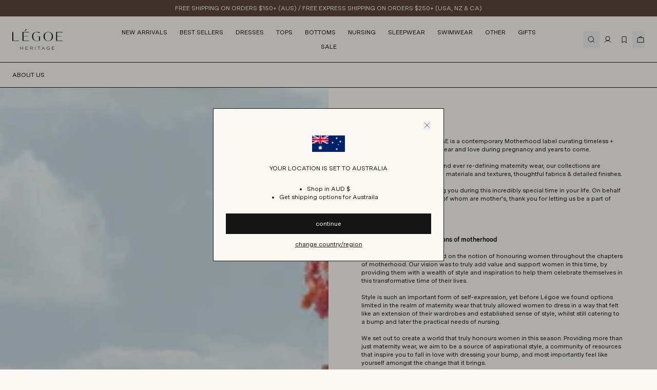

--- FILE ---
content_type: text/html; charset=utf-8
request_url: https://legoeheritage.com/pages/about-us
body_size: 44908
content:
<!doctype html>
<html class="no-js" lang="en">
  <head>
    <meta charset="utf-8">
    <meta content="IE=edge" http-equiv="X-UA-Compatible">
    <link rel="canonical" href="https://legoeheritage.com/pages/about-us">
    <meta name="viewport" content="width=device-width, initial-scale=1.0, maximum-scale=1, minimum-scale=1.0, viewport-fit=cover">
    <!-- Google Tag Manager --><script>
    ;(function (w, d, s, l, i) {
      w[l] = w[l] || []
      w[l].push({ 'gtm.start': new Date().getTime(), event: 'gtm.js' })
      var f = d.getElementsByTagName(s)[0],
        j = d.createElement(s),
        dl = l != 'dataLayer' ? '&l=' + l : ''
      j.async = true
      j.src = 'https://www.googletagmanager.com/gtm.js?id=' + i + dl
      f.parentNode.insertBefore(j, f)
    })(window, document, 'script', 'dataLayer', 'GTM-NWDFK4Q')
  </script><!-- End Google Tag Manager -->
<link rel="preconnect" href="https://cdn.shopify.com" crossorigin>
<link rel="preconnect" href="https://use.typekit.net" crossorigin>

<link rel="preload" href="//legoeheritage.com/cdn/shop/t/62/assets/theme.css?v=126316231304597293441764051565" as="style"><link
  rel="apple-touch-icon"
  sizes="180x180"
  href="//legoeheritage.com/cdn/shop/files/Legoe-Favicon.png?crop=center&height=180&v=1683522349&width=180"
><link rel="icon" type="image/png" sizes="32x32" href="//legoeheritage.com/cdn/shop/files/Legoe-Favicon.png?crop=center&height=32&v=1683522349&width=32"><link rel="icon" type="image/png" sizes="16x16" href="//legoeheritage.com/cdn/shop/files/Legoe-Favicon.png?crop=center&height=16&v=1683522349&width=16"><title>About LEGOE. Maternity Wear - Designer Maternity Clothing
&ndash; LÉGOE HERITAGE</title>


<meta name="description" content="LEGOE. is a premium Australian clothing label for a contemporary motherhood. With our signature designs, LEGOE. is maternity wear you can&amp;#39;t live without.">
<meta property="og:url" content="https://legoeheritage.com/pages/about-us">
<meta property="og:site_name" content="LÉGOE HERITAGE">
<meta property="og:type" content="website">
<meta property="og:title" content="About LEGOE. Maternity Wear - Designer Maternity Clothing">
<meta property="og:description" content="LEGOE. is a premium Australian clothing label for a contemporary motherhood. With our signature designs, LEGOE. is maternity wear you can&amp;#39;t live without.">
<meta property="og:image" content="http://legoeheritage.com/cdn/shop/files/social-image.jpg?v=21590">
<meta property="og:image:secure_url" content="https://legoeheritage.com/cdn/shop/files/social-image.jpg?v=21590"><meta name="twitter:title" content="About LEGOE. Maternity Wear - Designer Maternity Clothing">
<meta name="twitter:description" content="LEGOE. is a premium Australian clothing label for a contemporary motherhood. With our signature designs, LEGOE. is maternity wear you can&amp;#39;t live without.">
<meta name="twitter:card" content="summary_large_image">
<meta name="twitter:image" content="https://legoeheritage.com/cdn/shop/files/social-image.jpg?v=21590">
<meta name="twitter:image:width" content="480">
<meta name="twitter:image:height" content="480">
<style>
  @font-face {
    font-family: 'SaolDisplay';
    src: url(//legoeheritage.com/cdn/shop/t/62/assets/SaolDisplay-Light.eot?v=118915199653716389821754954720);
    src: url(//legoeheritage.com/cdn/shop/t/62/assets/SaolDisplay-Light.eot?%23iefix&v=118915199653716389821754954720) format('embedded-opentype'),
      url(//legoeheritage.com/cdn/shop/t/62/assets/SaolDisplay-Light.woff2?v=150689122580972900061754954722) format('woff2'),
      url(//legoeheritage.com/cdn/shop/t/62/assets/SaolDisplay-Light.woff?v=52940524345538799581754954721) format('woff'),
      url(//legoeheritage.com/cdn/shop/t/62/assets/SaolDisplay-Light.ttf?v=165265152516198408961754954720) format('truetype');
    font-weight: 300;
    font-style: normal;
    font-display: swap;
  }
  @font-face {
    font-family: 'SaolDisplay';
    src: url(//legoeheritage.com/cdn/shop/t/62/assets/SaolDisplay-LightItalic.eot?v=55553941110970750661754954722);
    src: url(//legoeheritage.com/cdn/shop/t/62/assets/SaolDisplay-LightItalic.eot?%23iefix&v=55553941110970750661754954722) format('embedded-opentype'),
      url(//legoeheritage.com/cdn/shop/t/62/assets/SaolDisplay-LightItalic.woff2?v=123392773495037009151754954724) format('woff2'),
      url(//legoeheritage.com/cdn/shop/t/62/assets/SaolDisplay-LightItalic.woff?v=37553577022371281931754954723) format('woff'),
      url(//legoeheritage.com/cdn/shop/t/62/assets/SaolDisplay-LightItalic.ttf?v=135447533676617164251754954723) format('truetype');
    font-weight: 300;
    font-style: italic;
    font-display: swap;
  }
  @font-face {
    font-family: 'MessinaSans';
    src: url(//legoeheritage.com/cdn/shop/t/62/assets/MessinaSans-Regular.eot?v=106001147462864880111754954681);
    src: url(//legoeheritage.com/cdn/shop/t/62/assets/MessinaSans-Regular.eot?%23iefix&v=106001147462864880111754954681) format('embedded-opentype'),
      url(//legoeheritage.com/cdn/shop/t/62/assets/MessinaSans-Regular.woff2?v=45739730907184770571754954683) format('woff2'),
      url(//legoeheritage.com/cdn/shop/t/62/assets/MessinaSans-Regular.woff?v=161980832027677278801754954682) format('woff'),
      url(//legoeheritage.com/cdn/shop/t/62/assets/MessinaSans-Regular.ttf?v=69319838476698458151754954682) format('truetype');
    font-weight: 400;
    font-style: normal;
    font-display: swap;
  }
  @font-face {
    font-family: 'MessinaSans';
    src: url(//legoeheritage.com/cdn/shop/t/62/assets/MessinaSans-RegularItalic.eot?v=6319565102636457901754954683);
    src: url(//legoeheritage.com/cdn/shop/t/62/assets/MessinaSans-RegularItalic.eot?%23iefix&v=6319565102636457901754954683) format('embedded-opentype'),
      url(//legoeheritage.com/cdn/shop/t/62/assets/MessinaSans-RegularItalic.woff2?v=123131839421394741261754954685) format('woff2'),
      url(//legoeheritage.com/cdn/shop/t/62/assets/MessinaSans-RegularItalic.woff?v=65442348732548013881754954684) format('woff'),
      url(//legoeheritage.com/cdn/shop/t/62/assets/MessinaSans-RegularItalic.ttf?v=87760090848020491351754954684) format('truetype');
    font-weight: 400;
    font-style: italic;
    font-display: swap;
  }
  @font-face {
    font-family: 'MessinaSans';
    src: url(//legoeheritage.com/cdn/shop/t/62/assets/MessinaSans-Bold.eot?v=110134019508417464931754954679);
    src: url(//legoeheritage.com/cdn/shop/t/62/assets/MessinaSans-Bold.eot?%23iefix&v=110134019508417464931754954679) format('embedded-opentype'),
      url(//legoeheritage.com/cdn/shop/t/62/assets/MessinaSans-Bold.woff2?v=137220277795750012801754954680) format('woff2'),
      url(//legoeheritage.com/cdn/shop/t/62/assets/MessinaSans-Bold.woff?v=62982639823010561241754954680) format('woff'),
      url(//legoeheritage.com/cdn/shop/t/62/assets/MessinaSans-Bold.ttf?v=143857827461239769471754954679) format('truetype');
    font-weight: 700;
    font-style: normal;
    font-display: swap;
  }
</style>

  
<link
    rel="preload"
    href="https://fonts.googleapis.com/css?&family=Inter:400,500,600,700&family=Muli&display=swap"
    as="style"
    onload="this.onload=null;this.rel='stylesheet'"
  >
  <noscript>
    <link
      href="https://fonts.googleapis.com/css?&family=Inter:400,500,600,700&family=Muli&display=swap"
      rel="stylesheet"
      type="text/css"
    >
  </noscript>


<style media="screen">@font-face {
  font-family: Inter;
  font-weight: 400;
  font-style: normal;
  src: url("//legoeheritage.com/cdn/fonts/inter/inter_n4.b2a3f24c19b4de56e8871f609e73ca7f6d2e2bb9.woff2") format("woff2"),
       url("//legoeheritage.com/cdn/fonts/inter/inter_n4.af8052d517e0c9ffac7b814872cecc27ae1fa132.woff") format("woff");
}
@font-face {
  font-family: Inter;
  font-weight: 700;
  font-style: normal;
  src: url("//legoeheritage.com/cdn/fonts/inter/inter_n7.02711e6b374660cfc7915d1afc1c204e633421e4.woff2") format("woff2"),
       url("//legoeheritage.com/cdn/fonts/inter/inter_n7.6dab87426f6b8813070abd79972ceaf2f8d3b012.woff") format("woff");
}
@font-face {
  font-family: Inter;
  font-weight: 400;
  font-style: italic;
  src: url("//legoeheritage.com/cdn/fonts/inter/inter_i4.feae1981dda792ab80d117249d9c7e0f1017e5b3.woff2") format("woff2"),
       url("//legoeheritage.com/cdn/fonts/inter/inter_i4.62773b7113d5e5f02c71486623cf828884c85c6e.woff") format("woff");
}
@font-face {
  font-family: Inter;
  font-weight: 700;
  font-style: italic;
  src: url("//legoeheritage.com/cdn/fonts/inter/inter_i7.b377bcd4cc0f160622a22d638ae7e2cd9b86ea4c.woff2") format("woff2"),
       url("//legoeheritage.com/cdn/fonts/inter/inter_i7.7c69a6a34e3bb44fcf6f975857e13b9a9b25beb4.woff") format("woff");
}
</style><style media="screen">@font-face {
  font-family: Inter;
  font-weight: 400;
  font-style: normal;
  src: url("//legoeheritage.com/cdn/fonts/inter/inter_n4.b2a3f24c19b4de56e8871f609e73ca7f6d2e2bb9.woff2") format("woff2"),
       url("//legoeheritage.com/cdn/fonts/inter/inter_n4.af8052d517e0c9ffac7b814872cecc27ae1fa132.woff") format("woff");
}
@font-face {
  font-family: Inter;
  font-weight: 700;
  font-style: normal;
  src: url("//legoeheritage.com/cdn/fonts/inter/inter_n7.02711e6b374660cfc7915d1afc1c204e633421e4.woff2") format("woff2"),
       url("//legoeheritage.com/cdn/fonts/inter/inter_n7.6dab87426f6b8813070abd79972ceaf2f8d3b012.woff") format("woff");
}
@font-face {
  font-family: Inter;
  font-weight: 400;
  font-style: italic;
  src: url("//legoeheritage.com/cdn/fonts/inter/inter_i4.feae1981dda792ab80d117249d9c7e0f1017e5b3.woff2") format("woff2"),
       url("//legoeheritage.com/cdn/fonts/inter/inter_i4.62773b7113d5e5f02c71486623cf828884c85c6e.woff") format("woff");
}
@font-face {
  font-family: Inter;
  font-weight: 700;
  font-style: italic;
  src: url("//legoeheritage.com/cdn/fonts/inter/inter_i7.b377bcd4cc0f160622a22d638ae7e2cd9b86ea4c.woff2") format("woff2"),
       url("//legoeheritage.com/cdn/fonts/inter/inter_i7.7c69a6a34e3bb44fcf6f975857e13b9a9b25beb4.woff") format("woff");
}
</style><script type="text/javascript">
  var GM_STATE = {
    cart: {
      initCart:{
  "attributes": {},
  "cart_level_discount_applications": [],
  "currency": "AUD",
  "item_count": 0,
  "items": [],
  "items_subtotal_price": 0,
  "note": null,
  "original_total_price": 0,
  "requires_shipping": false,
  "token": null,
  "total_discount": 0,
  "total_price": 0,
  "total_weight": 0.0
}
,
      miniEnable:true,
      thresholdEnable:true,
      thresholdAmount:500,
      marketThresholdAmount:{"AU": {
            "amount":150,
            "textFirst":"You're",
            "textLast":"from free shipping"},"CA": {
            "amount":250,
            "textFirst":"You're",
            "textLast":"from free shipping"},"US": {
            "amount":250,
            "textFirst":"You're",
            "textLast":"from free shipping"},"GB": {
            "amount":250,
            "textFirst":"You're",
            "textLast":"from free shipping"},"NZ": {
            "amount":250,
            "textFirst":"You're",
            "textLast":"from free shipping"},"AE": {
            "amount":1200,
            "textFirst":"You're",
            "textLast":"from free shipping"},"AT": {
            "amount":300,
            "textFirst":"You're",
            "textLast":"from free shipping"},"BE": {
            "amount":300,
            "textFirst":"You're",
            "textLast":"from free shipping"},"HR": {
            "amount":300,
            "textFirst":"You're",
            "textLast":"from free shipping"},"CZ": {
            "amount":300,
            "textFirst":"You're",
            "textLast":"from free shipping"},"DK": {
            "amount":300,
            "textFirst":"You're",
            "textLast":"from free shipping"},"FI": {
            "amount":300,
            "textFirst":"You're",
            "textLast":"from free shipping"},"FR": {
            "amount":300,
            "textFirst":"You're",
            "textLast":"from free shipping"},"DE": {
            "amount":300,
            "textFirst":"You're",
            "textLast":"from free shipping"},"GR": {
            "amount":300,
            "textFirst":"You're",
            "textLast":"from free shipping"},"HU": {
            "amount":300,
            "textFirst":"You're",
            "textLast":"from free shipping"},"IE": {
            "amount":300,
            "textFirst":"You're",
            "textLast":"from free shipping"},"IT": {
            "amount":300,
            "textFirst":"You're",
            "textLast":"from free shipping"},"MT": {
            "amount":300,
            "textFirst":"You're",
            "textLast":"from free shipping"},"NL": {
            "amount":300,
            "textFirst":"You're",
            "textLast":"from free shipping"},"NO": {
            "amount":300,
            "textFirst":"You're",
            "textLast":"from free shipping"},"PL": {
            "amount":300,
            "textFirst":"You're",
            "textLast":"from free shipping"},"PT": {
            "amount":300,
            "textFirst":"You're",
            "textLast":"from free shipping"},"SK": {
            "amount":300,
            "textFirst":"You're",
            "textLast":"from free shipping"},"SI": {
            "amount":300,
            "textFirst":"You're",
            "textLast":"from free shipping"},"ES": {
            "amount":300,
            "textFirst":"You're",
            "textLast":"from free shipping"},"SE": {
            "amount":300,
            "textFirst":"You're",
            "textLast":"from free shipping"},"CH": {
            "amount":300,
            "textFirst":"You're",
            "textLast":"from free shipping"}}
,
      related: {
        enabled: true,
        heading:"You may like",
        intent: 'RELATED'
      }
    },
    customer: {
      logged:false,
      id:"",
      email: ""
    },
    shopify: {
      symbolCurrency:"$",
      shop:"legoe-heritage",
      defaultCurrency:"AUD",
      moneyFormat:"\u003cspan class=money\u003e${{amount}}\u003c\/span\u003e",
      moneyFormatWithCurrency:"\u003cspan class=money\u003e${{amount}}\u003c\/span\u003e AUD",
      defaultImage:"//legoeheritage.com/cdn/shop/t/62/assets/image-placeholder.png?v=12215544333283297591754954678",
      currency:"AUD",
      storeCountry: "AU",
      shopUrl:"https:\/\/legoeheritage.com",
      countryAvailable:[{
      "name": "Afghanistan",
      "iso_code": "AF",
      "currency": {
        "iso_code": "AFN",
        "symbol": "؋"
      },
      "flag": "//cdn.shopify.com/static/images/flags/af.svg?width=32"
    },{
      "name": "Åland Islands",
      "iso_code": "AX",
      "currency": {
        "iso_code": "EUR",
        "symbol": "€"
      },
      "flag": "//cdn.shopify.com/static/images/flags/ax.svg?width=32"
    },{
      "name": "Ascension Island",
      "iso_code": "AC",
      "currency": {
        "iso_code": "SHP",
        "symbol": "£"
      },
      "flag": "//cdn.shopify.com/static/images/flags/ac.svg?width=32"
    },{
      "name": "Australia",
      "iso_code": "AU",
      "currency": {
        "iso_code": "AUD",
        "symbol": "$"
      },
      "flag": "//cdn.shopify.com/static/images/flags/au.svg?width=32"
    },{
      "name": "Austria",
      "iso_code": "AT",
      "currency": {
        "iso_code": "EUR",
        "symbol": "€"
      },
      "flag": "//cdn.shopify.com/static/images/flags/at.svg?width=32"
    },{
      "name": "Bahrain",
      "iso_code": "BH",
      "currency": {
        "iso_code": "AUD",
        "symbol": "$"
      },
      "flag": "//cdn.shopify.com/static/images/flags/bh.svg?width=32"
    },{
      "name": "Belgium",
      "iso_code": "BE",
      "currency": {
        "iso_code": "EUR",
        "symbol": "€"
      },
      "flag": "//cdn.shopify.com/static/images/flags/be.svg?width=32"
    },{
      "name": "British Indian Ocean Territory",
      "iso_code": "IO",
      "currency": {
        "iso_code": "USD",
        "symbol": "$"
      },
      "flag": "//cdn.shopify.com/static/images/flags/io.svg?width=32"
    },{
      "name": "Canada",
      "iso_code": "CA",
      "currency": {
        "iso_code": "CAD",
        "symbol": "$"
      },
      "flag": "//cdn.shopify.com/static/images/flags/ca.svg?width=32"
    },{
      "name": "Caribbean Netherlands",
      "iso_code": "BQ",
      "currency": {
        "iso_code": "USD",
        "symbol": "$"
      },
      "flag": "//cdn.shopify.com/static/images/flags/bq.svg?width=32"
    },{
      "name": "Central African Republic",
      "iso_code": "CF",
      "currency": {
        "iso_code": "XAF",
        "symbol": "CFA"
      },
      "flag": "//cdn.shopify.com/static/images/flags/cf.svg?width=32"
    },{
      "name": "Chile",
      "iso_code": "CL",
      "currency": {
        "iso_code": "AUD",
        "symbol": "$"
      },
      "flag": "//cdn.shopify.com/static/images/flags/cl.svg?width=32"
    },{
      "name": "Christmas Island",
      "iso_code": "CX",
      "currency": {
        "iso_code": "AUD",
        "symbol": "$"
      },
      "flag": "//cdn.shopify.com/static/images/flags/cx.svg?width=32"
    },{
      "name": "Cocos (Keeling) Islands",
      "iso_code": "CC",
      "currency": {
        "iso_code": "AUD",
        "symbol": "$"
      },
      "flag": "//cdn.shopify.com/static/images/flags/cc.svg?width=32"
    },{
      "name": "Congo - Kinshasa",
      "iso_code": "CD",
      "currency": {
        "iso_code": "CDF",
        "symbol": "Fr"
      },
      "flag": "//cdn.shopify.com/static/images/flags/cd.svg?width=32"
    },{
      "name": "Croatia",
      "iso_code": "HR",
      "currency": {
        "iso_code": "EUR",
        "symbol": "€"
      },
      "flag": "//cdn.shopify.com/static/images/flags/hr.svg?width=32"
    },{
      "name": "Cyprus",
      "iso_code": "CY",
      "currency": {
        "iso_code": "EUR",
        "symbol": "€"
      },
      "flag": "//cdn.shopify.com/static/images/flags/cy.svg?width=32"
    },{
      "name": "Czechia",
      "iso_code": "CZ",
      "currency": {
        "iso_code": "EUR",
        "symbol": "€"
      },
      "flag": "//cdn.shopify.com/static/images/flags/cz.svg?width=32"
    },{
      "name": "Denmark",
      "iso_code": "DK",
      "currency": {
        "iso_code": "EUR",
        "symbol": "€"
      },
      "flag": "//cdn.shopify.com/static/images/flags/dk.svg?width=32"
    },{
      "name": "Eritrea",
      "iso_code": "ER",
      "currency": {
        "iso_code": "AUD",
        "symbol": "$"
      },
      "flag": "//cdn.shopify.com/static/images/flags/er.svg?width=32"
    },{
      "name": "Estonia",
      "iso_code": "EE",
      "currency": {
        "iso_code": "EUR",
        "symbol": "€"
      },
      "flag": "//cdn.shopify.com/static/images/flags/ee.svg?width=32"
    },{
      "name": "Finland",
      "iso_code": "FI",
      "currency": {
        "iso_code": "EUR",
        "symbol": "€"
      },
      "flag": "//cdn.shopify.com/static/images/flags/fi.svg?width=32"
    },{
      "name": "France",
      "iso_code": "FR",
      "currency": {
        "iso_code": "EUR",
        "symbol": "€"
      },
      "flag": "//cdn.shopify.com/static/images/flags/fr.svg?width=32"
    },{
      "name": "French Southern Territories",
      "iso_code": "TF",
      "currency": {
        "iso_code": "EUR",
        "symbol": "€"
      },
      "flag": "//cdn.shopify.com/static/images/flags/tf.svg?width=32"
    },{
      "name": "Georgia",
      "iso_code": "GE",
      "currency": {
        "iso_code": "AUD",
        "symbol": "$"
      },
      "flag": "//cdn.shopify.com/static/images/flags/ge.svg?width=32"
    },{
      "name": "Germany",
      "iso_code": "DE",
      "currency": {
        "iso_code": "EUR",
        "symbol": "€"
      },
      "flag": "//cdn.shopify.com/static/images/flags/de.svg?width=32"
    },{
      "name": "Gibraltar",
      "iso_code": "GI",
      "currency": {
        "iso_code": "GBP",
        "symbol": "£"
      },
      "flag": "//cdn.shopify.com/static/images/flags/gi.svg?width=32"
    },{
      "name": "Greece",
      "iso_code": "GR",
      "currency": {
        "iso_code": "EUR",
        "symbol": "€"
      },
      "flag": "//cdn.shopify.com/static/images/flags/gr.svg?width=32"
    },{
      "name": "Hong Kong SAR",
      "iso_code": "HK",
      "currency": {
        "iso_code": "HKD",
        "symbol": "$"
      },
      "flag": "//cdn.shopify.com/static/images/flags/hk.svg?width=32"
    },{
      "name": "Hungary",
      "iso_code": "HU",
      "currency": {
        "iso_code": "EUR",
        "symbol": "€"
      },
      "flag": "//cdn.shopify.com/static/images/flags/hu.svg?width=32"
    },{
      "name": "Iceland",
      "iso_code": "IS",
      "currency": {
        "iso_code": "ISK",
        "symbol": "kr"
      },
      "flag": "//cdn.shopify.com/static/images/flags/is.svg?width=32"
    },{
      "name": "Indonesia",
      "iso_code": "ID",
      "currency": {
        "iso_code": "HKD",
        "symbol": "$"
      },
      "flag": "//cdn.shopify.com/static/images/flags/id.svg?width=32"
    },{
      "name": "Iraq",
      "iso_code": "IQ",
      "currency": {
        "iso_code": "AUD",
        "symbol": "$"
      },
      "flag": "//cdn.shopify.com/static/images/flags/iq.svg?width=32"
    },{
      "name": "Ireland",
      "iso_code": "IE",
      "currency": {
        "iso_code": "EUR",
        "symbol": "€"
      },
      "flag": "//cdn.shopify.com/static/images/flags/ie.svg?width=32"
    },{
      "name": "Italy",
      "iso_code": "IT",
      "currency": {
        "iso_code": "EUR",
        "symbol": "€"
      },
      "flag": "//cdn.shopify.com/static/images/flags/it.svg?width=32"
    },{
      "name": "Japan",
      "iso_code": "JP",
      "currency": {
        "iso_code": "JPY",
        "symbol": "¥"
      },
      "flag": "//cdn.shopify.com/static/images/flags/jp.svg?width=32"
    },{
      "name": "Jordan",
      "iso_code": "JO",
      "currency": {
        "iso_code": "AUD",
        "symbol": "$"
      },
      "flag": "//cdn.shopify.com/static/images/flags/jo.svg?width=32"
    },{
      "name": "Kosovo",
      "iso_code": "XK",
      "currency": {
        "iso_code": "EUR",
        "symbol": "€"
      },
      "flag": "//cdn.shopify.com/static/images/flags/xk.svg?width=32"
    },{
      "name": "Kuwait",
      "iso_code": "KW",
      "currency": {
        "iso_code": "AUD",
        "symbol": "$"
      },
      "flag": "//cdn.shopify.com/static/images/flags/kw.svg?width=32"
    },{
      "name": "Libya",
      "iso_code": "LY",
      "currency": {
        "iso_code": "AUD",
        "symbol": "$"
      },
      "flag": "//cdn.shopify.com/static/images/flags/ly.svg?width=32"
    },{
      "name": "Malaysia",
      "iso_code": "MY",
      "currency": {
        "iso_code": "MYR",
        "symbol": "RM"
      },
      "flag": "//cdn.shopify.com/static/images/flags/my.svg?width=32"
    },{
      "name": "Mali",
      "iso_code": "ML",
      "currency": {
        "iso_code": "XOF",
        "symbol": "Fr"
      },
      "flag": "//cdn.shopify.com/static/images/flags/ml.svg?width=32"
    },{
      "name": "Malta",
      "iso_code": "MT",
      "currency": {
        "iso_code": "EUR",
        "symbol": "€"
      },
      "flag": "//cdn.shopify.com/static/images/flags/mt.svg?width=32"
    },{
      "name": "Mauritius",
      "iso_code": "MU",
      "currency": {
        "iso_code": "MUR",
        "symbol": "₨"
      },
      "flag": "//cdn.shopify.com/static/images/flags/mu.svg?width=32"
    },{
      "name": "Mexico",
      "iso_code": "MX",
      "currency": {
        "iso_code": "AUD",
        "symbol": "$"
      },
      "flag": "//cdn.shopify.com/static/images/flags/mx.svg?width=32"
    },{
      "name": "Myanmar (Burma)",
      "iso_code": "MM",
      "currency": {
        "iso_code": "MMK",
        "symbol": "K"
      },
      "flag": "//cdn.shopify.com/static/images/flags/mm.svg?width=32"
    },{
      "name": "Netherlands",
      "iso_code": "NL",
      "currency": {
        "iso_code": "EUR",
        "symbol": "€"
      },
      "flag": "//cdn.shopify.com/static/images/flags/nl.svg?width=32"
    },{
      "name": "New Zealand",
      "iso_code": "NZ",
      "currency": {
        "iso_code": "NZD",
        "symbol": "$"
      },
      "flag": "//cdn.shopify.com/static/images/flags/nz.svg?width=32"
    },{
      "name": "Niger",
      "iso_code": "NE",
      "currency": {
        "iso_code": "XOF",
        "symbol": "Fr"
      },
      "flag": "//cdn.shopify.com/static/images/flags/ne.svg?width=32"
    },{
      "name": "Norfolk Island",
      "iso_code": "NF",
      "currency": {
        "iso_code": "AUD",
        "symbol": "$"
      },
      "flag": "//cdn.shopify.com/static/images/flags/nf.svg?width=32"
    },{
      "name": "Norway",
      "iso_code": "NO",
      "currency": {
        "iso_code": "EUR",
        "symbol": "€"
      },
      "flag": "//cdn.shopify.com/static/images/flags/no.svg?width=32"
    },{
      "name": "Oman",
      "iso_code": "OM",
      "currency": {
        "iso_code": "AUD",
        "symbol": "$"
      },
      "flag": "//cdn.shopify.com/static/images/flags/om.svg?width=32"
    },{
      "name": "Palestinian Territories",
      "iso_code": "PS",
      "currency": {
        "iso_code": "ILS",
        "symbol": "₪"
      },
      "flag": "//cdn.shopify.com/static/images/flags/ps.svg?width=32"
    },{
      "name": "Philippines",
      "iso_code": "PH",
      "currency": {
        "iso_code": "PHP",
        "symbol": "₱"
      },
      "flag": "//cdn.shopify.com/static/images/flags/ph.svg?width=32"
    },{
      "name": "Pitcairn Islands",
      "iso_code": "PN",
      "currency": {
        "iso_code": "NZD",
        "symbol": "$"
      },
      "flag": "//cdn.shopify.com/static/images/flags/pn.svg?width=32"
    },{
      "name": "Poland",
      "iso_code": "PL",
      "currency": {
        "iso_code": "EUR",
        "symbol": "€"
      },
      "flag": "//cdn.shopify.com/static/images/flags/pl.svg?width=32"
    },{
      "name": "Portugal",
      "iso_code": "PT",
      "currency": {
        "iso_code": "EUR",
        "symbol": "€"
      },
      "flag": "//cdn.shopify.com/static/images/flags/pt.svg?width=32"
    },{
      "name": "Qatar",
      "iso_code": "QA",
      "currency": {
        "iso_code": "QAR",
        "symbol": "ر.ق"
      },
      "flag": "//cdn.shopify.com/static/images/flags/qa.svg?width=32"
    },{
      "name": "Réunion",
      "iso_code": "RE",
      "currency": {
        "iso_code": "EUR",
        "symbol": "€"
      },
      "flag": "//cdn.shopify.com/static/images/flags/re.svg?width=32"
    },{
      "name": "Romania",
      "iso_code": "RO",
      "currency": {
        "iso_code": "RON",
        "symbol": "Lei"
      },
      "flag": "//cdn.shopify.com/static/images/flags/ro.svg?width=32"
    },{
      "name": "Saudi Arabia",
      "iso_code": "SA",
      "currency": {
        "iso_code": "SAR",
        "symbol": "ر.س"
      },
      "flag": "//cdn.shopify.com/static/images/flags/sa.svg?width=32"
    },{
      "name": "Singapore",
      "iso_code": "SG",
      "currency": {
        "iso_code": "SGD",
        "symbol": "$"
      },
      "flag": "//cdn.shopify.com/static/images/flags/sg.svg?width=32"
    },{
      "name": "Slovakia",
      "iso_code": "SK",
      "currency": {
        "iso_code": "EUR",
        "symbol": "€"
      },
      "flag": "//cdn.shopify.com/static/images/flags/sk.svg?width=32"
    },{
      "name": "Slovenia",
      "iso_code": "SI",
      "currency": {
        "iso_code": "EUR",
        "symbol": "€"
      },
      "flag": "//cdn.shopify.com/static/images/flags/si.svg?width=32"
    },{
      "name": "Somalia",
      "iso_code": "SO",
      "currency": {
        "iso_code": "AUD",
        "symbol": "$"
      },
      "flag": "//cdn.shopify.com/static/images/flags/so.svg?width=32"
    },{
      "name": "South Georgia \u0026amp; South Sandwich Islands",
      "iso_code": "GS",
      "currency": {
        "iso_code": "GBP",
        "symbol": "£"
      },
      "flag": "//cdn.shopify.com/static/images/flags/gs.svg?width=32"
    },{
      "name": "South Korea",
      "iso_code": "KR",
      "currency": {
        "iso_code": "KRW",
        "symbol": "₩"
      },
      "flag": "//cdn.shopify.com/static/images/flags/kr.svg?width=32"
    },{
      "name": "South Sudan",
      "iso_code": "SS",
      "currency": {
        "iso_code": "AUD",
        "symbol": "$"
      },
      "flag": "//cdn.shopify.com/static/images/flags/ss.svg?width=32"
    },{
      "name": "Spain",
      "iso_code": "ES",
      "currency": {
        "iso_code": "EUR",
        "symbol": "€"
      },
      "flag": "//cdn.shopify.com/static/images/flags/es.svg?width=32"
    },{
      "name": "St. Pierre \u0026amp; Miquelon",
      "iso_code": "PM",
      "currency": {
        "iso_code": "EUR",
        "symbol": "€"
      },
      "flag": "//cdn.shopify.com/static/images/flags/pm.svg?width=32"
    },{
      "name": "Svalbard \u0026amp; Jan Mayen",
      "iso_code": "SJ",
      "currency": {
        "iso_code": "AUD",
        "symbol": "$"
      },
      "flag": "//cdn.shopify.com/static/images/flags/sj.svg?width=32"
    },{
      "name": "Sweden",
      "iso_code": "SE",
      "currency": {
        "iso_code": "EUR",
        "symbol": "€"
      },
      "flag": "//cdn.shopify.com/static/images/flags/se.svg?width=32"
    },{
      "name": "Switzerland",
      "iso_code": "CH",
      "currency": {
        "iso_code": "EUR",
        "symbol": "€"
      },
      "flag": "//cdn.shopify.com/static/images/flags/ch.svg?width=32"
    },{
      "name": "Tajikistan",
      "iso_code": "TJ",
      "currency": {
        "iso_code": "TJS",
        "symbol": "ЅМ"
      },
      "flag": "//cdn.shopify.com/static/images/flags/tj.svg?width=32"
    },{
      "name": "Thailand",
      "iso_code": "TH",
      "currency": {
        "iso_code": "THB",
        "symbol": "฿"
      },
      "flag": "//cdn.shopify.com/static/images/flags/th.svg?width=32"
    },{
      "name": "Tokelau",
      "iso_code": "TK",
      "currency": {
        "iso_code": "NZD",
        "symbol": "$"
      },
      "flag": "//cdn.shopify.com/static/images/flags/tk.svg?width=32"
    },{
      "name": "Tristan da Cunha",
      "iso_code": "TA",
      "currency": {
        "iso_code": "GBP",
        "symbol": "£"
      },
      "flag": "//cdn.shopify.com/static/images/flags/ta.svg?width=32"
    },{
      "name": "U.S. Outlying Islands",
      "iso_code": "UM",
      "currency": {
        "iso_code": "USD",
        "symbol": "$"
      },
      "flag": "//cdn.shopify.com/static/images/flags/um.svg?width=32"
    },{
      "name": "Ukraine",
      "iso_code": "UA",
      "currency": {
        "iso_code": "UAH",
        "symbol": "₴"
      },
      "flag": "//cdn.shopify.com/static/images/flags/ua.svg?width=32"
    },{
      "name": "United Arab Emirates",
      "iso_code": "AE",
      "currency": {
        "iso_code": "AED",
        "symbol": "د.إ"
      },
      "flag": "//cdn.shopify.com/static/images/flags/ae.svg?width=32"
    },{
      "name": "United Kingdom",
      "iso_code": "GB",
      "currency": {
        "iso_code": "GBP",
        "symbol": "£"
      },
      "flag": "//cdn.shopify.com/static/images/flags/gb.svg?width=32"
    },{
      "name": "United States",
      "iso_code": "US",
      "currency": {
        "iso_code": "USD",
        "symbol": "$"
      },
      "flag": "//cdn.shopify.com/static/images/flags/us.svg?width=32"
    },{
      "name": "Western Sahara",
      "iso_code": "EH",
      "currency": {
        "iso_code": "MAD",
        "symbol": "د.م."
      },
      "flag": "//cdn.shopify.com/static/images/flags/eh.svg?width=32"
    },{
      "name": "Yemen",
      "iso_code": "YE",
      "currency": {
        "iso_code": "YER",
        "symbol": "﷼"
      },
      "flag": "//cdn.shopify.com/static/images/flags/ye.svg?width=32"
    }]
,
      markets: {
        country: {
          currency: {
            iso_code: "AUD",
            name: "Australian Dollar",
            symbol: "$"
          },
          iso_code: "AU",
          name: "Australia"
        },
        market: {
          id: 1851785387,
          handle: "au"
        }
      }
    },
    routes: {
      cart_url: '/cart',
      search_url:"\/search",
      predictive_search_url: '/search/suggest'
    },
    apis: {
      storefrontAccessToken:"279690ce102472a8affa1615ebad21c7",
      graphQlEndpoint: "https://legoe-heritage.myshopify.com/api/2024-04/graphql.json",
    },
    apps: {
      backInStock: {
        enable:true,
        url:"https:\/\/a.klaviyo.com\/client\/back-in-stock-subscriptions\/",
        listId:"",
        subscriptionUrl:"https:\/\/a.klaviyo.com\/client\/subscriptions\/",
      },
      klaviyo: {
        publicKey:"RHxYq4"},
      wishlist: {
        wishlistPage: '/pages/wishlist'
      }
    },
    customs: {
      badges:{
  "custom": {
    "enable":false,
    "prefix":"",
    "background":"#43A9D8"},
  "items": []
}
},
    integrations: {
    },
    product: {
      globalColor:{"colors":[{"Demo Image":"blank.svg"},{"washed black":"#696969"},{"DUNE":"#d9cfc7"},{"sky":"#9bbaed"},{"vertical navy stripe":"#1b3c53"},{"red":"#d13b38"},{"soft blue":"#D4D9DF"},{"gum":"#eb5799"},{"hot":"#ff0073"},{"chocolate":"#4a342c"},{"fig":"#F4E4FF"},{"tan":"#d2b48c"},{"sea":"#006699"},{"ruby":"#e32040"},{"envy":"#0e986b"},{"jade":"#1b5c1d"},{"vert":"#489c4a"},{"bone":"#dedbbf"},{"aqua":"#00ffff"},{"blue":"#1d5caa"},{"cyan":"#00ffff"},{"dirt":"#a54400"},{"gold":"#D4AF37"},{"gray":"#808080"},{"grey":"#808080"},{"lily":"#85a389"},{"navy":"#2a2f4f"},{"nude":"#E3BC9A"},{"rose":"#e37fa0"},{"mint":"#b6e4d0"},{"milk":"#f6f2e8"},{"wine":"#533230"},{"coal":"#060d11"},{"snow":"#f7f7f7"},{"dash":"#234d90"},{"moss":"#40592f"},{"peel":"#ffd322"},{"sand":"#b7ac9a"},{"onyx":"#323737"},{"silk":"#d1c4bb"},{"peru":"#cd853f"},{"pink":"#e79fab"},{"plum":"#8a3340"},{"rust":"#b7410e"},{"teal":"#008080"},{"tile":"#b9b6a1"},{"oat":"#eee9da"},{"oatmeal":"#eee9da"},{"beige":"#f5f5dc"},{"black":"#000000"},{"brown":"#804020"},{"cream":"#ddd7cb"},{"terra":"#b7a282"},{"slate":"#4f4f4f"},{"olive":"#99957a"},{"ocean":"#E1E5F6"},{"camel":"#a98d74"},{"powder blue":"#dde2e8"},{"dusty blue\/off white":"#dde2e8"},{"green":"#008000"},{"ivory":"#ffffff"},{"khaki":"#f0e68c"},{"linen":"#faf0e6"},{"mauve":"#e0b0ff"},{"wheat":"#d9cfc3"},{"white":"#ffffff"},{"off white":"#ffffff"},{"coffee":"#2d2114"},{"bisque":"#ffe4c4"},{"pine":"#41644a"},{"maroon":"#800000"},{"orange":"#e5990e"},{"space dye":"#7f8487"},{"pumice":"#c9baa9"},{"cornflower":"#b2c4da"},{"mocha":"#c1b5a7"},{"grey marle":"#c0c0c0"},{"light mocha":"#d5c5b8"},{"dark olive":"#9baaa5"},{"latte":"#c9baa9"},{"yellow":"#ffff00"},{"natural":"#b7ac9a"},{"saffron":"#FFE4DF"},{"crimson":"#dc143c"},{"neutral":"#c6bda6"},{"dusty pink":"#fffbf5"},{"peony":"#e5d7d4"},{"thistle":"#d8bfd8"},{"washed sage":"#c0c0be"},{"sky blue":"#b6c3ce"},{"dark red":"#8b0000"},{"cornsilk":"#fff8dc"},{"honeydew":"#f0fff0"},{"metallic":"#b2b0ab"},{"lavender":"#e6e6fa"},{"moccasin":"#ffe4b5"},{"midnight":"#383863"},{"seashell":"#fff5ee"},{"sea green":"#2e8b57"},{"mushroom pink":"#d1c4bb"},{"dark blue":"#00008b"},{"dark cyan":"#008b8b"},{"cool grey":"#b9c1c9"},{"dark gray":"#a9a9a9"},{"dark grey":"#a9a9a9"},{"deep pink":"#ff1493"},{"choc":"#d2691e"},{"gainsboro":"#dcdcdc"},{"steelblue":"#4682b4"},{"turquoise":"#40e0d0"},{"alabaster":"#e8e7df"},{"dark green":"#006400"},{"dark khaki":"#bdb76b"},{"light blue":"#add8e6"},{"light cyan":"#e0ffff"},{"light gray":"#d3d3d3"},{"light grey":"#d3d3d3"},{"light pink":"#ffb6c1"},{"lime green":"#32cd32"},{"mint cream":"#f5fffa"},{"royal blue":"#4169e1"},{"slate blue":"#6a5acd"},{"slate gray":"#708090"},{"french navy":"#3c486b"},{"pewter":"#3c486b"},{"deep pewter":"#3c486b"},{"dark orange":"#ff8c00"},{"dark salmon":"#e9967a"},{"dark violet":"#9400d3"},{"deep green":"#263a29"},{"pearl":"#f7f7f7"}]}
},
    search: {
      hideCollections:["elke-dresses"]},
    blog: {
      tagsShow:"[\"edits\", \"stories\", \"as seen on\"]"}
  };
</script>
<script type="text/javascript">
  var translate = {
    collection: {
      filters: "Filter + Sort",
      noOptionFilter: "No options filters",
      noProducts: "No product",
      noResults: "No results found for “{{ terms }}”. Check the spelling or use a different word or phrase.",
      pagination: "Pagination",
      filterBy: "Filter",
      clearAll: "Clear all",
      sortBy: "Sort by"
    },
    search: {
      suggestedProducts: "Suggested for your search",
      searchNoResults:"No results found for “{{ terms }}”. Check the spelling or use a different word or phrase.",
      searchNoResultsSubtitle:"Sorry, we couldn’t find any results",
      searchNoResultsHeading:"Why not try searching for these instead?",
      placeholder:"Try searching for ‘Nursing Tops’",
      search:"Search",
      suggestionTitle:"Suggested Products",
      products:"Products",
      clear:"Clear",
      suggestions:"Suggestions",
      collections:"Collections",
      popularCollections:"Popular collections",
      helpfulLinks:"Helpful links"},
    general: {
      addToCart: "add to cart"
    },
    cart: {
      subtotal: "Subtotal",
      checkout: "checkout",
      empty_cart: "Empty cart",
      empty_description: "Your shopping cart is empty, click below to continue shopping.",
      continue_shopping: "Go to homepage",
      spend: "You’re",
      to_receive_free_shipping: "from free shipping.",
      get_free_shipping: "You’ve unlocked free shipping!",
      cart_heading: "Your cart",
      remove: "Remove",
      taxes_and_shipping_at_checkout: "Shipping \u0026amp; taxes calculated at checkout",
      view_cart: "view cart"
    },
    product: {
      notifyMeWhenAvailable: "notify me when back in stock",
      notifyMe: "Translation missing: en.general.back_in_stock.notify_me",
      outStock: "out of stock",
      color: "Colour",
      sizeGuide: "Size Guide",
      unavailable: "Unavailable",
      completeTheLook: "complete the look",
      selectSizeToAdd: "Select a size to add",
      size: "Size",
      selectSize: "Select a size",
      isOutOfStock: "This item is out of stock",
      youMayLike: "You may like",
      recentlyViewed: "Recently Viewed",
      from: "From",
      chooseSize: "Translation missing: en.product.general.choose_size",
      chooseColor: "Translation missing: en.product.general.choose_color"
    },
    blog: {
      loadMore: "load more posts",
      all: "All",
      readMore:"Read more"},
    wishlist: {
      title: "Wishlist",
      shareWishlist: "Share your list",
      loginToSaveWishlist: "Log in to save your wishlist",
      shareVia: "Or share via",
      empty: {
        title: "Your wishlist is empty",
        description: "Your Wishlist allows you to keep track of all of your favourites and shopping activity whether you\u0026#39;re on your computer, phone, or tablet. You won\u0026#39;t have to waste time searching all over again for that item you loved on your phone the other day - it\u0026#39;s all here in one place!",
        button: "Continue shopping"
      },
      save: {
        title: "Save your list",
        description: "You are currently shopping anonymously. Login to save your wishlist items.",
        button: "Login"
      },
      share: {
        title: "share via email",
        button: "share wishlist"
      }
    }
  }
</script>
<link rel="preload" href="//legoeheritage.com/cdn/shop/t/62/assets/theme.css?v=126316231304597293441764051565" as="style">
<link type="text/css" href="//legoeheritage.com/cdn/shop/t/62/assets/theme.css?v=126316231304597293441764051565" rel="stylesheet">

<!--<link type="text/css" href="//legoeheritage.com/cdn/shop/t/62/assets/template-page.css?v=21590" rel="stylesheet">-->
<script>
  window.SLS = window.SLS || {}
  window.SLS.asyncLoad = function (urls) {
    for (var i = 0; i < urls.length; i++) {
      var s = document.createElement('script')
      s.type = 'text/javascript'
      s.defer = true
      if (typeof urls[i] === 'string') {
        s.src = urls[i]
      } else {
        s.src = urls[i].url
        s.onload = urls[i].callback
      }
      var x = document.getElementsByTagName('script')[0]
      x.parentNode.insertBefore(s, x)
    }
  }
</script>
<script src="//legoeheritage.com/cdn/shop/t/62/assets/preact.js?v=44887390540467050781754954719" async></script>
<script src="//legoeheritage.com/cdn/shop/t/62/assets/module-carousel-swiper-register.js?v=103067564079523482751754954693" defer></script>

    <script>window.performance && window.performance.mark && window.performance.mark('shopify.content_for_header.start');</script><meta name="google-site-verification" content="-fHKAAf5zwwGBJtNhCg2Pq_K8kOhnnZKSg0KBg6osQI">
<meta name="google-site-verification" content="1f5Wk-2UC2BAHQI-qfHW6QQRFyqOtEcl8LdUfSAMG64">
<meta name="google-site-verification" content="24NPx7NlgqVHQd__EPto5ehUb2XnBVcKtCVuWDGq9dQ">
<meta name="google-site-verification" content="-fHKAAf5zwwGBJtNhCg2Pq_K8kOhnnZKSg0KBg6osQI">
<meta id="shopify-digital-wallet" name="shopify-digital-wallet" content="/16060373/digital_wallets/dialog">
<meta name="shopify-checkout-api-token" content="cfc068d37d2c8ad8f921a0f4fa82bacd">
<meta id="in-context-paypal-metadata" data-shop-id="16060373" data-venmo-supported="false" data-environment="production" data-locale="en_US" data-paypal-v4="true" data-currency="AUD">
<script async="async" src="/checkouts/internal/preloads.js?locale=en-AU"></script>
<link rel="preconnect" href="https://shop.app" crossorigin="anonymous">
<script async="async" src="https://shop.app/checkouts/internal/preloads.js?locale=en-AU&shop_id=16060373" crossorigin="anonymous"></script>
<script id="apple-pay-shop-capabilities" type="application/json">{"shopId":16060373,"countryCode":"AU","currencyCode":"AUD","merchantCapabilities":["supports3DS"],"merchantId":"gid:\/\/shopify\/Shop\/16060373","merchantName":"LÉGOE HERITAGE","requiredBillingContactFields":["postalAddress","email","phone"],"requiredShippingContactFields":["postalAddress","email","phone"],"shippingType":"shipping","supportedNetworks":["visa","masterCard","amex","jcb"],"total":{"type":"pending","label":"LÉGOE HERITAGE","amount":"1.00"},"shopifyPaymentsEnabled":true,"supportsSubscriptions":true}</script>
<script id="shopify-features" type="application/json">{"accessToken":"cfc068d37d2c8ad8f921a0f4fa82bacd","betas":["rich-media-storefront-analytics"],"domain":"legoeheritage.com","predictiveSearch":true,"shopId":16060373,"locale":"en"}</script>
<script>var Shopify = Shopify || {};
Shopify.shop = "legoe-heritage.myshopify.com";
Shopify.locale = "en";
Shopify.currency = {"active":"AUD","rate":"1.0"};
Shopify.country = "AU";
Shopify.theme = {"name":" v1.0.3 | 12 Aug | LEG0001-202 \u0026 LEG0001-211","id":146962612395,"schema_name":null,"schema_version":null,"theme_store_id":null,"role":"main"};
Shopify.theme.handle = "null";
Shopify.theme.style = {"id":null,"handle":null};
Shopify.cdnHost = "legoeheritage.com/cdn";
Shopify.routes = Shopify.routes || {};
Shopify.routes.root = "/";</script>
<script type="module">!function(o){(o.Shopify=o.Shopify||{}).modules=!0}(window);</script>
<script>!function(o){function n(){var o=[];function n(){o.push(Array.prototype.slice.apply(arguments))}return n.q=o,n}var t=o.Shopify=o.Shopify||{};t.loadFeatures=n(),t.autoloadFeatures=n()}(window);</script>
<script>
  window.ShopifyPay = window.ShopifyPay || {};
  window.ShopifyPay.apiHost = "shop.app\/pay";
  window.ShopifyPay.redirectState = null;
</script>
<script id="shop-js-analytics" type="application/json">{"pageType":"page"}</script>
<script defer="defer" async type="module" src="//legoeheritage.com/cdn/shopifycloud/shop-js/modules/v2/client.init-shop-cart-sync_BT-GjEfc.en.esm.js"></script>
<script defer="defer" async type="module" src="//legoeheritage.com/cdn/shopifycloud/shop-js/modules/v2/chunk.common_D58fp_Oc.esm.js"></script>
<script defer="defer" async type="module" src="//legoeheritage.com/cdn/shopifycloud/shop-js/modules/v2/chunk.modal_xMitdFEc.esm.js"></script>
<script type="module">
  await import("//legoeheritage.com/cdn/shopifycloud/shop-js/modules/v2/client.init-shop-cart-sync_BT-GjEfc.en.esm.js");
await import("//legoeheritage.com/cdn/shopifycloud/shop-js/modules/v2/chunk.common_D58fp_Oc.esm.js");
await import("//legoeheritage.com/cdn/shopifycloud/shop-js/modules/v2/chunk.modal_xMitdFEc.esm.js");

  window.Shopify.SignInWithShop?.initShopCartSync?.({"fedCMEnabled":true,"windoidEnabled":true});

</script>
<script>
  window.Shopify = window.Shopify || {};
  if (!window.Shopify.featureAssets) window.Shopify.featureAssets = {};
  window.Shopify.featureAssets['shop-js'] = {"shop-cart-sync":["modules/v2/client.shop-cart-sync_DZOKe7Ll.en.esm.js","modules/v2/chunk.common_D58fp_Oc.esm.js","modules/v2/chunk.modal_xMitdFEc.esm.js"],"init-fed-cm":["modules/v2/client.init-fed-cm_B6oLuCjv.en.esm.js","modules/v2/chunk.common_D58fp_Oc.esm.js","modules/v2/chunk.modal_xMitdFEc.esm.js"],"shop-cash-offers":["modules/v2/client.shop-cash-offers_D2sdYoxE.en.esm.js","modules/v2/chunk.common_D58fp_Oc.esm.js","modules/v2/chunk.modal_xMitdFEc.esm.js"],"shop-login-button":["modules/v2/client.shop-login-button_QeVjl5Y3.en.esm.js","modules/v2/chunk.common_D58fp_Oc.esm.js","modules/v2/chunk.modal_xMitdFEc.esm.js"],"pay-button":["modules/v2/client.pay-button_DXTOsIq6.en.esm.js","modules/v2/chunk.common_D58fp_Oc.esm.js","modules/v2/chunk.modal_xMitdFEc.esm.js"],"shop-button":["modules/v2/client.shop-button_DQZHx9pm.en.esm.js","modules/v2/chunk.common_D58fp_Oc.esm.js","modules/v2/chunk.modal_xMitdFEc.esm.js"],"avatar":["modules/v2/client.avatar_BTnouDA3.en.esm.js"],"init-windoid":["modules/v2/client.init-windoid_CR1B-cfM.en.esm.js","modules/v2/chunk.common_D58fp_Oc.esm.js","modules/v2/chunk.modal_xMitdFEc.esm.js"],"init-shop-for-new-customer-accounts":["modules/v2/client.init-shop-for-new-customer-accounts_C_vY_xzh.en.esm.js","modules/v2/client.shop-login-button_QeVjl5Y3.en.esm.js","modules/v2/chunk.common_D58fp_Oc.esm.js","modules/v2/chunk.modal_xMitdFEc.esm.js"],"init-shop-email-lookup-coordinator":["modules/v2/client.init-shop-email-lookup-coordinator_BI7n9ZSv.en.esm.js","modules/v2/chunk.common_D58fp_Oc.esm.js","modules/v2/chunk.modal_xMitdFEc.esm.js"],"init-shop-cart-sync":["modules/v2/client.init-shop-cart-sync_BT-GjEfc.en.esm.js","modules/v2/chunk.common_D58fp_Oc.esm.js","modules/v2/chunk.modal_xMitdFEc.esm.js"],"shop-toast-manager":["modules/v2/client.shop-toast-manager_DiYdP3xc.en.esm.js","modules/v2/chunk.common_D58fp_Oc.esm.js","modules/v2/chunk.modal_xMitdFEc.esm.js"],"init-customer-accounts":["modules/v2/client.init-customer-accounts_D9ZNqS-Q.en.esm.js","modules/v2/client.shop-login-button_QeVjl5Y3.en.esm.js","modules/v2/chunk.common_D58fp_Oc.esm.js","modules/v2/chunk.modal_xMitdFEc.esm.js"],"init-customer-accounts-sign-up":["modules/v2/client.init-customer-accounts-sign-up_iGw4briv.en.esm.js","modules/v2/client.shop-login-button_QeVjl5Y3.en.esm.js","modules/v2/chunk.common_D58fp_Oc.esm.js","modules/v2/chunk.modal_xMitdFEc.esm.js"],"shop-follow-button":["modules/v2/client.shop-follow-button_CqMgW2wH.en.esm.js","modules/v2/chunk.common_D58fp_Oc.esm.js","modules/v2/chunk.modal_xMitdFEc.esm.js"],"checkout-modal":["modules/v2/client.checkout-modal_xHeaAweL.en.esm.js","modules/v2/chunk.common_D58fp_Oc.esm.js","modules/v2/chunk.modal_xMitdFEc.esm.js"],"shop-login":["modules/v2/client.shop-login_D91U-Q7h.en.esm.js","modules/v2/chunk.common_D58fp_Oc.esm.js","modules/v2/chunk.modal_xMitdFEc.esm.js"],"lead-capture":["modules/v2/client.lead-capture_BJmE1dJe.en.esm.js","modules/v2/chunk.common_D58fp_Oc.esm.js","modules/v2/chunk.modal_xMitdFEc.esm.js"],"payment-terms":["modules/v2/client.payment-terms_Ci9AEqFq.en.esm.js","modules/v2/chunk.common_D58fp_Oc.esm.js","modules/v2/chunk.modal_xMitdFEc.esm.js"]};
</script>
<script>(function() {
  var isLoaded = false;
  function asyncLoad() {
    if (isLoaded) return;
    isLoaded = true;
    var urls = ["\/\/cdn.shopify.com\/s\/files\/1\/0875\/2064\/files\/easyslide.js?shop=legoe-heritage.myshopify.com","\/\/swymv3starter-01.azureedge.net\/code\/swym-shopify.js?shop=legoe-heritage.myshopify.com","https:\/\/ecom-app.rakutenadvertising.io\/rakuten_advertising.js?shop=legoe-heritage.myshopify.com","https:\/\/tag.rmp.rakuten.com\/126022.ct.js?shop=legoe-heritage.myshopify.com","https:\/\/loox.io\/widget\/VkgZBfyZxu\/loox.1716338817963.js?shop=legoe-heritage.myshopify.com"];
    for (var i = 0; i < urls.length; i++) {
      var s = document.createElement('script');
      s.type = 'text/javascript';
      s.async = true;
      s.src = urls[i];
      var x = document.getElementsByTagName('script')[0];
      x.parentNode.insertBefore(s, x);
    }
  };
  if(window.attachEvent) {
    window.attachEvent('onload', asyncLoad);
  } else {
    window.addEventListener('load', asyncLoad, false);
  }
})();</script>
<script id="__st">var __st={"a":16060373,"offset":39600,"reqid":"25223c35-2947-4307-997d-a2f1dd6a1a63-1769173272","pageurl":"legoeheritage.com\/pages\/about-us","s":"pages-216751435","u":"f8b604187a4e","p":"page","rtyp":"page","rid":216751435};</script>
<script>window.ShopifyPaypalV4VisibilityTracking = true;</script>
<script id="captcha-bootstrap">!function(){'use strict';const t='contact',e='account',n='new_comment',o=[[t,t],['blogs',n],['comments',n],[t,'customer']],c=[[e,'customer_login'],[e,'guest_login'],[e,'recover_customer_password'],[e,'create_customer']],r=t=>t.map((([t,e])=>`form[action*='/${t}']:not([data-nocaptcha='true']) input[name='form_type'][value='${e}']`)).join(','),a=t=>()=>t?[...document.querySelectorAll(t)].map((t=>t.form)):[];function s(){const t=[...o],e=r(t);return a(e)}const i='password',u='form_key',d=['recaptcha-v3-token','g-recaptcha-response','h-captcha-response',i],f=()=>{try{return window.sessionStorage}catch{return}},m='__shopify_v',_=t=>t.elements[u];function p(t,e,n=!1){try{const o=window.sessionStorage,c=JSON.parse(o.getItem(e)),{data:r}=function(t){const{data:e,action:n}=t;return t[m]||n?{data:e,action:n}:{data:t,action:n}}(c);for(const[e,n]of Object.entries(r))t.elements[e]&&(t.elements[e].value=n);n&&o.removeItem(e)}catch(o){console.error('form repopulation failed',{error:o})}}const l='form_type',E='cptcha';function T(t){t.dataset[E]=!0}const w=window,h=w.document,L='Shopify',v='ce_forms',y='captcha';let A=!1;((t,e)=>{const n=(g='f06e6c50-85a8-45c8-87d0-21a2b65856fe',I='https://cdn.shopify.com/shopifycloud/storefront-forms-hcaptcha/ce_storefront_forms_captcha_hcaptcha.v1.5.2.iife.js',D={infoText:'Protected by hCaptcha',privacyText:'Privacy',termsText:'Terms'},(t,e,n)=>{const o=w[L][v],c=o.bindForm;if(c)return c(t,g,e,D).then(n);var r;o.q.push([[t,g,e,D],n]),r=I,A||(h.body.append(Object.assign(h.createElement('script'),{id:'captcha-provider',async:!0,src:r})),A=!0)});var g,I,D;w[L]=w[L]||{},w[L][v]=w[L][v]||{},w[L][v].q=[],w[L][y]=w[L][y]||{},w[L][y].protect=function(t,e){n(t,void 0,e),T(t)},Object.freeze(w[L][y]),function(t,e,n,w,h,L){const[v,y,A,g]=function(t,e,n){const i=e?o:[],u=t?c:[],d=[...i,...u],f=r(d),m=r(i),_=r(d.filter((([t,e])=>n.includes(e))));return[a(f),a(m),a(_),s()]}(w,h,L),I=t=>{const e=t.target;return e instanceof HTMLFormElement?e:e&&e.form},D=t=>v().includes(t);t.addEventListener('submit',(t=>{const e=I(t);if(!e)return;const n=D(e)&&!e.dataset.hcaptchaBound&&!e.dataset.recaptchaBound,o=_(e),c=g().includes(e)&&(!o||!o.value);(n||c)&&t.preventDefault(),c&&!n&&(function(t){try{if(!f())return;!function(t){const e=f();if(!e)return;const n=_(t);if(!n)return;const o=n.value;o&&e.removeItem(o)}(t);const e=Array.from(Array(32),(()=>Math.random().toString(36)[2])).join('');!function(t,e){_(t)||t.append(Object.assign(document.createElement('input'),{type:'hidden',name:u})),t.elements[u].value=e}(t,e),function(t,e){const n=f();if(!n)return;const o=[...t.querySelectorAll(`input[type='${i}']`)].map((({name:t})=>t)),c=[...d,...o],r={};for(const[a,s]of new FormData(t).entries())c.includes(a)||(r[a]=s);n.setItem(e,JSON.stringify({[m]:1,action:t.action,data:r}))}(t,e)}catch(e){console.error('failed to persist form',e)}}(e),e.submit())}));const S=(t,e)=>{t&&!t.dataset[E]&&(n(t,e.some((e=>e===t))),T(t))};for(const o of['focusin','change'])t.addEventListener(o,(t=>{const e=I(t);D(e)&&S(e,y())}));const B=e.get('form_key'),M=e.get(l),P=B&&M;t.addEventListener('DOMContentLoaded',(()=>{const t=y();if(P)for(const e of t)e.elements[l].value===M&&p(e,B);[...new Set([...A(),...v().filter((t=>'true'===t.dataset.shopifyCaptcha))])].forEach((e=>S(e,t)))}))}(h,new URLSearchParams(w.location.search),n,t,e,['guest_login'])})(!0,!0)}();</script>
<script integrity="sha256-4kQ18oKyAcykRKYeNunJcIwy7WH5gtpwJnB7kiuLZ1E=" data-source-attribution="shopify.loadfeatures" defer="defer" src="//legoeheritage.com/cdn/shopifycloud/storefront/assets/storefront/load_feature-a0a9edcb.js" crossorigin="anonymous"></script>
<script crossorigin="anonymous" defer="defer" src="//legoeheritage.com/cdn/shopifycloud/storefront/assets/shopify_pay/storefront-65b4c6d7.js?v=20250812"></script>
<script data-source-attribution="shopify.dynamic_checkout.dynamic.init">var Shopify=Shopify||{};Shopify.PaymentButton=Shopify.PaymentButton||{isStorefrontPortableWallets:!0,init:function(){window.Shopify.PaymentButton.init=function(){};var t=document.createElement("script");t.src="https://legoeheritage.com/cdn/shopifycloud/portable-wallets/latest/portable-wallets.en.js",t.type="module",document.head.appendChild(t)}};
</script>
<script data-source-attribution="shopify.dynamic_checkout.buyer_consent">
  function portableWalletsHideBuyerConsent(e){var t=document.getElementById("shopify-buyer-consent"),n=document.getElementById("shopify-subscription-policy-button");t&&n&&(t.classList.add("hidden"),t.setAttribute("aria-hidden","true"),n.removeEventListener("click",e))}function portableWalletsShowBuyerConsent(e){var t=document.getElementById("shopify-buyer-consent"),n=document.getElementById("shopify-subscription-policy-button");t&&n&&(t.classList.remove("hidden"),t.removeAttribute("aria-hidden"),n.addEventListener("click",e))}window.Shopify?.PaymentButton&&(window.Shopify.PaymentButton.hideBuyerConsent=portableWalletsHideBuyerConsent,window.Shopify.PaymentButton.showBuyerConsent=portableWalletsShowBuyerConsent);
</script>
<script data-source-attribution="shopify.dynamic_checkout.cart.bootstrap">document.addEventListener("DOMContentLoaded",(function(){function t(){return document.querySelector("shopify-accelerated-checkout-cart, shopify-accelerated-checkout")}if(t())Shopify.PaymentButton.init();else{new MutationObserver((function(e,n){t()&&(Shopify.PaymentButton.init(),n.disconnect())})).observe(document.body,{childList:!0,subtree:!0})}}));
</script>
<link id="shopify-accelerated-checkout-styles" rel="stylesheet" media="screen" href="https://legoeheritage.com/cdn/shopifycloud/portable-wallets/latest/accelerated-checkout-backwards-compat.css" crossorigin="anonymous">
<style id="shopify-accelerated-checkout-cart">
        #shopify-buyer-consent {
  margin-top: 1em;
  display: inline-block;
  width: 100%;
}

#shopify-buyer-consent.hidden {
  display: none;
}

#shopify-subscription-policy-button {
  background: none;
  border: none;
  padding: 0;
  text-decoration: underline;
  font-size: inherit;
  cursor: pointer;
}

#shopify-subscription-policy-button::before {
  box-shadow: none;
}

      </style>

<script>window.performance && window.performance.mark && window.performance.mark('shopify.content_for_header.end');</script>
    <meta name="google-site-verification" content="R--9S2kOk7CEczQrITMbukNMWEjzH_65TvAi7pjZv_o" />
  <!-- BEGIN app block: shopify://apps/klaviyo-email-marketing-sms/blocks/klaviyo-onsite-embed/2632fe16-c075-4321-a88b-50b567f42507 -->












  <script async src="https://static.klaviyo.com/onsite/js/RHxYq4/klaviyo.js?company_id=RHxYq4"></script>
  <script>!function(){if(!window.klaviyo){window._klOnsite=window._klOnsite||[];try{window.klaviyo=new Proxy({},{get:function(n,i){return"push"===i?function(){var n;(n=window._klOnsite).push.apply(n,arguments)}:function(){for(var n=arguments.length,o=new Array(n),w=0;w<n;w++)o[w]=arguments[w];var t="function"==typeof o[o.length-1]?o.pop():void 0,e=new Promise((function(n){window._klOnsite.push([i].concat(o,[function(i){t&&t(i),n(i)}]))}));return e}}})}catch(n){window.klaviyo=window.klaviyo||[],window.klaviyo.push=function(){var n;(n=window._klOnsite).push.apply(n,arguments)}}}}();</script>

  




  <script>
    window.klaviyoReviewsProductDesignMode = false
  </script>







<!-- END app block --><script src="https://cdn.shopify.com/extensions/019be676-e136-7213-ae0a-39af9206dd2a/wishlist-shopify-app-637/assets/wishlistcollections.js" type="text/javascript" defer="defer"></script>
<link href="https://cdn.shopify.com/extensions/019be676-e136-7213-ae0a-39af9206dd2a/wishlist-shopify-app-637/assets/wishlistcollections.css" rel="stylesheet" type="text/css" media="all">
<script src="https://cdn.shopify.com/extensions/019b0ca3-aa13-7aa2-a0b4-6cb667a1f6f7/essential-countdown-timer-55/assets/countdown_timer_essential_apps.min.js" type="text/javascript" defer="defer"></script>
<script src="https://cdn.shopify.com/extensions/019b7cd0-6587-73c3-9937-bcc2249fa2c4/lb-upsell-227/assets/lb-selleasy.js" type="text/javascript" defer="defer"></script>
<link href="https://monorail-edge.shopifysvc.com" rel="dns-prefetch">
<script>(function(){if ("sendBeacon" in navigator && "performance" in window) {try {var session_token_from_headers = performance.getEntriesByType('navigation')[0].serverTiming.find(x => x.name == '_s').description;} catch {var session_token_from_headers = undefined;}var session_cookie_matches = document.cookie.match(/_shopify_s=([^;]*)/);var session_token_from_cookie = session_cookie_matches && session_cookie_matches.length === 2 ? session_cookie_matches[1] : "";var session_token = session_token_from_headers || session_token_from_cookie || "";function handle_abandonment_event(e) {var entries = performance.getEntries().filter(function(entry) {return /monorail-edge.shopifysvc.com/.test(entry.name);});if (!window.abandonment_tracked && entries.length === 0) {window.abandonment_tracked = true;var currentMs = Date.now();var navigation_start = performance.timing.navigationStart;var payload = {shop_id: 16060373,url: window.location.href,navigation_start,duration: currentMs - navigation_start,session_token,page_type: "page"};window.navigator.sendBeacon("https://monorail-edge.shopifysvc.com/v1/produce", JSON.stringify({schema_id: "online_store_buyer_site_abandonment/1.1",payload: payload,metadata: {event_created_at_ms: currentMs,event_sent_at_ms: currentMs}}));}}window.addEventListener('pagehide', handle_abandonment_event);}}());</script>
<script id="web-pixels-manager-setup">(function e(e,d,r,n,o){if(void 0===o&&(o={}),!Boolean(null===(a=null===(i=window.Shopify)||void 0===i?void 0:i.analytics)||void 0===a?void 0:a.replayQueue)){var i,a;window.Shopify=window.Shopify||{};var t=window.Shopify;t.analytics=t.analytics||{};var s=t.analytics;s.replayQueue=[],s.publish=function(e,d,r){return s.replayQueue.push([e,d,r]),!0};try{self.performance.mark("wpm:start")}catch(e){}var l=function(){var e={modern:/Edge?\/(1{2}[4-9]|1[2-9]\d|[2-9]\d{2}|\d{4,})\.\d+(\.\d+|)|Firefox\/(1{2}[4-9]|1[2-9]\d|[2-9]\d{2}|\d{4,})\.\d+(\.\d+|)|Chrom(ium|e)\/(9{2}|\d{3,})\.\d+(\.\d+|)|(Maci|X1{2}).+ Version\/(15\.\d+|(1[6-9]|[2-9]\d|\d{3,})\.\d+)([,.]\d+|)( \(\w+\)|)( Mobile\/\w+|) Safari\/|Chrome.+OPR\/(9{2}|\d{3,})\.\d+\.\d+|(CPU[ +]OS|iPhone[ +]OS|CPU[ +]iPhone|CPU IPhone OS|CPU iPad OS)[ +]+(15[._]\d+|(1[6-9]|[2-9]\d|\d{3,})[._]\d+)([._]\d+|)|Android:?[ /-](13[3-9]|1[4-9]\d|[2-9]\d{2}|\d{4,})(\.\d+|)(\.\d+|)|Android.+Firefox\/(13[5-9]|1[4-9]\d|[2-9]\d{2}|\d{4,})\.\d+(\.\d+|)|Android.+Chrom(ium|e)\/(13[3-9]|1[4-9]\d|[2-9]\d{2}|\d{4,})\.\d+(\.\d+|)|SamsungBrowser\/([2-9]\d|\d{3,})\.\d+/,legacy:/Edge?\/(1[6-9]|[2-9]\d|\d{3,})\.\d+(\.\d+|)|Firefox\/(5[4-9]|[6-9]\d|\d{3,})\.\d+(\.\d+|)|Chrom(ium|e)\/(5[1-9]|[6-9]\d|\d{3,})\.\d+(\.\d+|)([\d.]+$|.*Safari\/(?![\d.]+ Edge\/[\d.]+$))|(Maci|X1{2}).+ Version\/(10\.\d+|(1[1-9]|[2-9]\d|\d{3,})\.\d+)([,.]\d+|)( \(\w+\)|)( Mobile\/\w+|) Safari\/|Chrome.+OPR\/(3[89]|[4-9]\d|\d{3,})\.\d+\.\d+|(CPU[ +]OS|iPhone[ +]OS|CPU[ +]iPhone|CPU IPhone OS|CPU iPad OS)[ +]+(10[._]\d+|(1[1-9]|[2-9]\d|\d{3,})[._]\d+)([._]\d+|)|Android:?[ /-](13[3-9]|1[4-9]\d|[2-9]\d{2}|\d{4,})(\.\d+|)(\.\d+|)|Mobile Safari.+OPR\/([89]\d|\d{3,})\.\d+\.\d+|Android.+Firefox\/(13[5-9]|1[4-9]\d|[2-9]\d{2}|\d{4,})\.\d+(\.\d+|)|Android.+Chrom(ium|e)\/(13[3-9]|1[4-9]\d|[2-9]\d{2}|\d{4,})\.\d+(\.\d+|)|Android.+(UC? ?Browser|UCWEB|U3)[ /]?(15\.([5-9]|\d{2,})|(1[6-9]|[2-9]\d|\d{3,})\.\d+)\.\d+|SamsungBrowser\/(5\.\d+|([6-9]|\d{2,})\.\d+)|Android.+MQ{2}Browser\/(14(\.(9|\d{2,})|)|(1[5-9]|[2-9]\d|\d{3,})(\.\d+|))(\.\d+|)|K[Aa][Ii]OS\/(3\.\d+|([4-9]|\d{2,})\.\d+)(\.\d+|)/},d=e.modern,r=e.legacy,n=navigator.userAgent;return n.match(d)?"modern":n.match(r)?"legacy":"unknown"}(),u="modern"===l?"modern":"legacy",c=(null!=n?n:{modern:"",legacy:""})[u],f=function(e){return[e.baseUrl,"/wpm","/b",e.hashVersion,"modern"===e.buildTarget?"m":"l",".js"].join("")}({baseUrl:d,hashVersion:r,buildTarget:u}),m=function(e){var d=e.version,r=e.bundleTarget,n=e.surface,o=e.pageUrl,i=e.monorailEndpoint;return{emit:function(e){var a=e.status,t=e.errorMsg,s=(new Date).getTime(),l=JSON.stringify({metadata:{event_sent_at_ms:s},events:[{schema_id:"web_pixels_manager_load/3.1",payload:{version:d,bundle_target:r,page_url:o,status:a,surface:n,error_msg:t},metadata:{event_created_at_ms:s}}]});if(!i)return console&&console.warn&&console.warn("[Web Pixels Manager] No Monorail endpoint provided, skipping logging."),!1;try{return self.navigator.sendBeacon.bind(self.navigator)(i,l)}catch(e){}var u=new XMLHttpRequest;try{return u.open("POST",i,!0),u.setRequestHeader("Content-Type","text/plain"),u.send(l),!0}catch(e){return console&&console.warn&&console.warn("[Web Pixels Manager] Got an unhandled error while logging to Monorail."),!1}}}}({version:r,bundleTarget:l,surface:e.surface,pageUrl:self.location.href,monorailEndpoint:e.monorailEndpoint});try{o.browserTarget=l,function(e){var d=e.src,r=e.async,n=void 0===r||r,o=e.onload,i=e.onerror,a=e.sri,t=e.scriptDataAttributes,s=void 0===t?{}:t,l=document.createElement("script"),u=document.querySelector("head"),c=document.querySelector("body");if(l.async=n,l.src=d,a&&(l.integrity=a,l.crossOrigin="anonymous"),s)for(var f in s)if(Object.prototype.hasOwnProperty.call(s,f))try{l.dataset[f]=s[f]}catch(e){}if(o&&l.addEventListener("load",o),i&&l.addEventListener("error",i),u)u.appendChild(l);else{if(!c)throw new Error("Did not find a head or body element to append the script");c.appendChild(l)}}({src:f,async:!0,onload:function(){if(!function(){var e,d;return Boolean(null===(d=null===(e=window.Shopify)||void 0===e?void 0:e.analytics)||void 0===d?void 0:d.initialized)}()){var d=window.webPixelsManager.init(e)||void 0;if(d){var r=window.Shopify.analytics;r.replayQueue.forEach((function(e){var r=e[0],n=e[1],o=e[2];d.publishCustomEvent(r,n,o)})),r.replayQueue=[],r.publish=d.publishCustomEvent,r.visitor=d.visitor,r.initialized=!0}}},onerror:function(){return m.emit({status:"failed",errorMsg:"".concat(f," has failed to load")})},sri:function(e){var d=/^sha384-[A-Za-z0-9+/=]+$/;return"string"==typeof e&&d.test(e)}(c)?c:"",scriptDataAttributes:o}),m.emit({status:"loading"})}catch(e){m.emit({status:"failed",errorMsg:(null==e?void 0:e.message)||"Unknown error"})}}})({shopId: 16060373,storefrontBaseUrl: "https://legoeheritage.com",extensionsBaseUrl: "https://extensions.shopifycdn.com/cdn/shopifycloud/web-pixels-manager",monorailEndpoint: "https://monorail-edge.shopifysvc.com/unstable/produce_batch",surface: "storefront-renderer",enabledBetaFlags: ["2dca8a86"],webPixelsConfigList: [{"id":"1935704235","configuration":"{\"accountID\":\"selleasy-metrics-track\"}","eventPayloadVersion":"v1","runtimeContext":"STRICT","scriptVersion":"5aac1f99a8ca74af74cea751ede503d2","type":"APP","apiClientId":5519923,"privacyPurposes":[],"dataSharingAdjustments":{"protectedCustomerApprovalScopes":["read_customer_email","read_customer_name","read_customer_personal_data"]}},{"id":"1586167979","configuration":"{\"pixelCode\":\"D3K47TBC77U2JGU07040\"}","eventPayloadVersion":"v1","runtimeContext":"STRICT","scriptVersion":"22e92c2ad45662f435e4801458fb78cc","type":"APP","apiClientId":4383523,"privacyPurposes":["ANALYTICS","MARKETING","SALE_OF_DATA"],"dataSharingAdjustments":{"protectedCustomerApprovalScopes":["read_customer_address","read_customer_email","read_customer_name","read_customer_personal_data","read_customer_phone"]}},{"id":"1510736043","configuration":"{\"accountID\":\"RHxYq4\",\"webPixelConfig\":\"eyJlbmFibGVBZGRlZFRvQ2FydEV2ZW50cyI6IHRydWV9\"}","eventPayloadVersion":"v1","runtimeContext":"STRICT","scriptVersion":"524f6c1ee37bacdca7657a665bdca589","type":"APP","apiClientId":123074,"privacyPurposes":["ANALYTICS","MARKETING"],"dataSharingAdjustments":{"protectedCustomerApprovalScopes":["read_customer_address","read_customer_email","read_customer_name","read_customer_personal_data","read_customer_phone"]}},{"id":"838598827","configuration":"{\"swymApiEndpoint\":\"https:\/\/swymstore-v3starter-01.swymrelay.com\",\"swymTier\":\"v3starter-01\"}","eventPayloadVersion":"v1","runtimeContext":"STRICT","scriptVersion":"5b6f6917e306bc7f24523662663331c0","type":"APP","apiClientId":1350849,"privacyPurposes":["ANALYTICS","MARKETING","PREFERENCES"],"dataSharingAdjustments":{"protectedCustomerApprovalScopes":["read_customer_email","read_customer_name","read_customer_personal_data","read_customer_phone"]}},{"id":"483360939","configuration":"{\"config\":\"{\\\"pixel_id\\\":\\\"G-EP47M7STEZ\\\",\\\"target_country\\\":\\\"AU\\\",\\\"gtag_events\\\":[{\\\"type\\\":\\\"search\\\",\\\"action_label\\\":[\\\"G-EP47M7STEZ\\\",\\\"AW-11284603267\\\/xiyLCKe4he4YEIPD9YQq\\\"]},{\\\"type\\\":\\\"begin_checkout\\\",\\\"action_label\\\":[\\\"G-EP47M7STEZ\\\",\\\"AW-11284603267\\\/fL2lCK24he4YEIPD9YQq\\\"]},{\\\"type\\\":\\\"view_item\\\",\\\"action_label\\\":[\\\"G-EP47M7STEZ\\\",\\\"AW-11284603267\\\/zeGVCKS4he4YEIPD9YQq\\\",\\\"MC-XVRE7F5ZVK\\\"]},{\\\"type\\\":\\\"purchase\\\",\\\"action_label\\\":[\\\"G-EP47M7STEZ\\\",\\\"AW-11284603267\\\/K73GCMjpt_kYEIPD9YQq\\\",\\\"MC-XVRE7F5ZVK\\\"]},{\\\"type\\\":\\\"page_view\\\",\\\"action_label\\\":[\\\"G-EP47M7STEZ\\\",\\\"AW-11284603267\\\/ndD4CKK2he4YEIPD9YQq\\\",\\\"MC-XVRE7F5ZVK\\\"]},{\\\"type\\\":\\\"add_payment_info\\\",\\\"action_label\\\":[\\\"G-EP47M7STEZ\\\",\\\"AW-11284603267\\\/zZRICLC4he4YEIPD9YQq\\\"]},{\\\"type\\\":\\\"add_to_cart\\\",\\\"action_label\\\":[\\\"G-EP47M7STEZ\\\",\\\"AW-11284603267\\\/kOQJCKq4he4YEIPD9YQq\\\"]}],\\\"enable_monitoring_mode\\\":false}\"}","eventPayloadVersion":"v1","runtimeContext":"OPEN","scriptVersion":"b2a88bafab3e21179ed38636efcd8a93","type":"APP","apiClientId":1780363,"privacyPurposes":[],"dataSharingAdjustments":{"protectedCustomerApprovalScopes":["read_customer_address","read_customer_email","read_customer_name","read_customer_personal_data","read_customer_phone"]}},{"id":"290980011","configuration":"{\"loggingEnabled\":\"true\", \"ranMid\":\"50830\", \"serverPixelEnabled\":\"true\"}","eventPayloadVersion":"v1","runtimeContext":"STRICT","scriptVersion":"67876d85c0116003a8f8eee2de1601f3","type":"APP","apiClientId":2531653,"privacyPurposes":["ANALYTICS"],"dataSharingAdjustments":{"protectedCustomerApprovalScopes":["read_customer_address","read_customer_personal_data"]}},{"id":"263291051","configuration":"{\"pixel_id\":\"280461409049126\",\"pixel_type\":\"facebook_pixel\",\"metaapp_system_user_token\":\"-\"}","eventPayloadVersion":"v1","runtimeContext":"OPEN","scriptVersion":"ca16bc87fe92b6042fbaa3acc2fbdaa6","type":"APP","apiClientId":2329312,"privacyPurposes":["ANALYTICS","MARKETING","SALE_OF_DATA"],"dataSharingAdjustments":{"protectedCustomerApprovalScopes":["read_customer_address","read_customer_email","read_customer_name","read_customer_personal_data","read_customer_phone"]}},{"id":"58065067","configuration":"{\"tagID\":\"2613603262937\"}","eventPayloadVersion":"v1","runtimeContext":"STRICT","scriptVersion":"18031546ee651571ed29edbe71a3550b","type":"APP","apiClientId":3009811,"privacyPurposes":["ANALYTICS","MARKETING","SALE_OF_DATA"],"dataSharingAdjustments":{"protectedCustomerApprovalScopes":["read_customer_address","read_customer_email","read_customer_name","read_customer_personal_data","read_customer_phone"]}},{"id":"35127467","eventPayloadVersion":"1","runtimeContext":"LAX","scriptVersion":"1","type":"CUSTOM","privacyPurposes":["ANALYTICS","MARKETING","SALE_OF_DATA"],"name":"Gtag"},{"id":"35160235","eventPayloadVersion":"1","runtimeContext":"LAX","scriptVersion":"1","type":"CUSTOM","privacyPurposes":["ANALYTICS","MARKETING","SALE_OF_DATA"],"name":"GTM"},{"id":"shopify-app-pixel","configuration":"{}","eventPayloadVersion":"v1","runtimeContext":"STRICT","scriptVersion":"0450","apiClientId":"shopify-pixel","type":"APP","privacyPurposes":["ANALYTICS","MARKETING"]},{"id":"shopify-custom-pixel","eventPayloadVersion":"v1","runtimeContext":"LAX","scriptVersion":"0450","apiClientId":"shopify-pixel","type":"CUSTOM","privacyPurposes":["ANALYTICS","MARKETING"]}],isMerchantRequest: false,initData: {"shop":{"name":"LÉGOE HERITAGE","paymentSettings":{"currencyCode":"AUD"},"myshopifyDomain":"legoe-heritage.myshopify.com","countryCode":"AU","storefrontUrl":"https:\/\/legoeheritage.com"},"customer":null,"cart":null,"checkout":null,"productVariants":[],"purchasingCompany":null},},"https://legoeheritage.com/cdn","fcfee988w5aeb613cpc8e4bc33m6693e112",{"modern":"","legacy":""},{"shopId":"16060373","storefrontBaseUrl":"https:\/\/legoeheritage.com","extensionBaseUrl":"https:\/\/extensions.shopifycdn.com\/cdn\/shopifycloud\/web-pixels-manager","surface":"storefront-renderer","enabledBetaFlags":"[\"2dca8a86\"]","isMerchantRequest":"false","hashVersion":"fcfee988w5aeb613cpc8e4bc33m6693e112","publish":"custom","events":"[[\"page_viewed\",{}]]"});</script><script>
  window.ShopifyAnalytics = window.ShopifyAnalytics || {};
  window.ShopifyAnalytics.meta = window.ShopifyAnalytics.meta || {};
  window.ShopifyAnalytics.meta.currency = 'AUD';
  var meta = {"page":{"pageType":"page","resourceType":"page","resourceId":216751435,"requestId":"25223c35-2947-4307-997d-a2f1dd6a1a63-1769173272"}};
  for (var attr in meta) {
    window.ShopifyAnalytics.meta[attr] = meta[attr];
  }
</script>
<script class="analytics">
  (function () {
    var customDocumentWrite = function(content) {
      var jquery = null;

      if (window.jQuery) {
        jquery = window.jQuery;
      } else if (window.Checkout && window.Checkout.$) {
        jquery = window.Checkout.$;
      }

      if (jquery) {
        jquery('body').append(content);
      }
    };

    var hasLoggedConversion = function(token) {
      if (token) {
        return document.cookie.indexOf('loggedConversion=' + token) !== -1;
      }
      return false;
    }

    var setCookieIfConversion = function(token) {
      if (token) {
        var twoMonthsFromNow = new Date(Date.now());
        twoMonthsFromNow.setMonth(twoMonthsFromNow.getMonth() + 2);

        document.cookie = 'loggedConversion=' + token + '; expires=' + twoMonthsFromNow;
      }
    }

    var trekkie = window.ShopifyAnalytics.lib = window.trekkie = window.trekkie || [];
    if (trekkie.integrations) {
      return;
    }
    trekkie.methods = [
      'identify',
      'page',
      'ready',
      'track',
      'trackForm',
      'trackLink'
    ];
    trekkie.factory = function(method) {
      return function() {
        var args = Array.prototype.slice.call(arguments);
        args.unshift(method);
        trekkie.push(args);
        return trekkie;
      };
    };
    for (var i = 0; i < trekkie.methods.length; i++) {
      var key = trekkie.methods[i];
      trekkie[key] = trekkie.factory(key);
    }
    trekkie.load = function(config) {
      trekkie.config = config || {};
      trekkie.config.initialDocumentCookie = document.cookie;
      var first = document.getElementsByTagName('script')[0];
      var script = document.createElement('script');
      script.type = 'text/javascript';
      script.onerror = function(e) {
        var scriptFallback = document.createElement('script');
        scriptFallback.type = 'text/javascript';
        scriptFallback.onerror = function(error) {
                var Monorail = {
      produce: function produce(monorailDomain, schemaId, payload) {
        var currentMs = new Date().getTime();
        var event = {
          schema_id: schemaId,
          payload: payload,
          metadata: {
            event_created_at_ms: currentMs,
            event_sent_at_ms: currentMs
          }
        };
        return Monorail.sendRequest("https://" + monorailDomain + "/v1/produce", JSON.stringify(event));
      },
      sendRequest: function sendRequest(endpointUrl, payload) {
        // Try the sendBeacon API
        if (window && window.navigator && typeof window.navigator.sendBeacon === 'function' && typeof window.Blob === 'function' && !Monorail.isIos12()) {
          var blobData = new window.Blob([payload], {
            type: 'text/plain'
          });

          if (window.navigator.sendBeacon(endpointUrl, blobData)) {
            return true;
          } // sendBeacon was not successful

        } // XHR beacon

        var xhr = new XMLHttpRequest();

        try {
          xhr.open('POST', endpointUrl);
          xhr.setRequestHeader('Content-Type', 'text/plain');
          xhr.send(payload);
        } catch (e) {
          console.log(e);
        }

        return false;
      },
      isIos12: function isIos12() {
        return window.navigator.userAgent.lastIndexOf('iPhone; CPU iPhone OS 12_') !== -1 || window.navigator.userAgent.lastIndexOf('iPad; CPU OS 12_') !== -1;
      }
    };
    Monorail.produce('monorail-edge.shopifysvc.com',
      'trekkie_storefront_load_errors/1.1',
      {shop_id: 16060373,
      theme_id: 146962612395,
      app_name: "storefront",
      context_url: window.location.href,
      source_url: "//legoeheritage.com/cdn/s/trekkie.storefront.8d95595f799fbf7e1d32231b9a28fd43b70c67d3.min.js"});

        };
        scriptFallback.async = true;
        scriptFallback.src = '//legoeheritage.com/cdn/s/trekkie.storefront.8d95595f799fbf7e1d32231b9a28fd43b70c67d3.min.js';
        first.parentNode.insertBefore(scriptFallback, first);
      };
      script.async = true;
      script.src = '//legoeheritage.com/cdn/s/trekkie.storefront.8d95595f799fbf7e1d32231b9a28fd43b70c67d3.min.js';
      first.parentNode.insertBefore(script, first);
    };
    trekkie.load(
      {"Trekkie":{"appName":"storefront","development":false,"defaultAttributes":{"shopId":16060373,"isMerchantRequest":null,"themeId":146962612395,"themeCityHash":"3091049644516700683","contentLanguage":"en","currency":"AUD","eventMetadataId":"1459f9ec-737c-4531-9300-d3e6511930e3"},"isServerSideCookieWritingEnabled":true,"monorailRegion":"shop_domain","enabledBetaFlags":["65f19447"]},"Session Attribution":{},"S2S":{"facebookCapiEnabled":true,"source":"trekkie-storefront-renderer","apiClientId":580111}}
    );

    var loaded = false;
    trekkie.ready(function() {
      if (loaded) return;
      loaded = true;

      window.ShopifyAnalytics.lib = window.trekkie;

      var originalDocumentWrite = document.write;
      document.write = customDocumentWrite;
      try { window.ShopifyAnalytics.merchantGoogleAnalytics.call(this); } catch(error) {};
      document.write = originalDocumentWrite;

      window.ShopifyAnalytics.lib.page(null,{"pageType":"page","resourceType":"page","resourceId":216751435,"requestId":"25223c35-2947-4307-997d-a2f1dd6a1a63-1769173272","shopifyEmitted":true});

      var match = window.location.pathname.match(/checkouts\/(.+)\/(thank_you|post_purchase)/)
      var token = match? match[1]: undefined;
      if (!hasLoggedConversion(token)) {
        setCookieIfConversion(token);
        
      }
    });


        var eventsListenerScript = document.createElement('script');
        eventsListenerScript.async = true;
        eventsListenerScript.src = "//legoeheritage.com/cdn/shopifycloud/storefront/assets/shop_events_listener-3da45d37.js";
        document.getElementsByTagName('head')[0].appendChild(eventsListenerScript);

})();</script>
  <script>
  if (!window.ga || (window.ga && typeof window.ga !== 'function')) {
    window.ga = function ga() {
      (window.ga.q = window.ga.q || []).push(arguments);
      if (window.Shopify && window.Shopify.analytics && typeof window.Shopify.analytics.publish === 'function') {
        window.Shopify.analytics.publish("ga_stub_called", {}, {sendTo: "google_osp_migration"});
      }
      console.error("Shopify's Google Analytics stub called with:", Array.from(arguments), "\nSee https://help.shopify.com/manual/promoting-marketing/pixels/pixel-migration#google for more information.");
    };
    if (window.Shopify && window.Shopify.analytics && typeof window.Shopify.analytics.publish === 'function') {
      window.Shopify.analytics.publish("ga_stub_initialized", {}, {sendTo: "google_osp_migration"});
    }
  }
</script>
<script
  defer
  src="https://legoeheritage.com/cdn/shopifycloud/perf-kit/shopify-perf-kit-3.0.4.min.js"
  data-application="storefront-renderer"
  data-shop-id="16060373"
  data-render-region="gcp-us-central1"
  data-page-type="page"
  data-theme-instance-id="146962612395"
  data-theme-name=""
  data-theme-version=""
  data-monorail-region="shop_domain"
  data-resource-timing-sampling-rate="10"
  data-shs="true"
  data-shs-beacon="true"
  data-shs-export-with-fetch="true"
  data-shs-logs-sample-rate="1"
  data-shs-beacon-endpoint="https://legoeheritage.com/api/collect"
></script>
</head>
  <body id="about-legoe-maternity-wear-designer-maternity-clothing" class="no-touch template overflow-x-hidden template-page template-about">
    <a class="skip_link fixed -top-24 left-12 opacity-0 transition-all z-[99] [.user-is-tabbing_&]:focus:top-12 [.user-is-tabbing_&]:focus:opacity-100" title="Skip to Main Content" id="skip_to_content" href="#MainContent">Skip to Main Content</a>
    <div id="page" class="min-h-screen"><div id="shopify-section-topbar" class="shopify-section shopify-section--topbar z-20 relative"><div class="topbar js-sticky-topbar min-h-8 overflow-hidden px-6 py-2 text-center border-b bg-brand-dark-brown text-brand-light-beige border-inverse"><a href="/collections/new-arrivals" class="flex justify-center text-xs uppercase hover:text-current" title="FREE SHIPPING ON ORDERS $150+ (AUS) / FREE EXPRESS SHIPPING ON ORDERS $250+ (USA, NZ & CA)">FREE SHIPPING ON ORDERS $150+ (AUS) / FREE EXPRESS SHIPPING ON ORDERS $250+ (USA, NZ & CA)</a></div>
</div><div id="shopify-section-site-header" class="shopify-section shopify-section-site-header sticky z-20 top-0"><site-header id="site-header" class="relative z-30">
  <div class="essential-countdown-top-bar"></div>
  <div class="relative z-30 border-b border-primary bg-brand-light-beige text-primary">
    <div class="px-4 xl:px-6 py-3 xl:py-4">
      <div class="flex items-center justify-between xl-max:gap-x-2">
        <div class="w-1/4 text-left xl:w-2/12 xl-max:flex">
          <div class="site-header-left-mobile flex items-center justify-center xl:hidden">
            <button
              type="button"
              class="items-centersize-6 js-menu-trigger relative flex justify-center py-1 pr-2 xl:py-2"
              aria-label="open menu"
            ><svg xmlns="http://www.w3.org/2000/svg" fill="none" viewBox="0 0 24 24" class="size-6 opacity-100 transition-opacity [.active>&]:opacity-0">
      <path id="icon-menu" stroke="currentColor" stroke-linecap="round" stroke-linejoin="round" d="M3.75 12h16.5M3.75 6h16.5M3.75 18h16.5"/>
    </svg><svg xmlns="http://www.w3.org/2000/svg" fill="none" viewBox="0 0 24 24" class="absolute fit size-6 opacity-0 transition-opacity [.active>&]:opacity-100">
      <path id="icon-close" stroke="currentColor" stroke-linecap="round" stroke-linejoin="round" d="m18.75 5.25-13.5 13.5M18.75 18.75 5.25 5.25"/>
    </svg></button>
            <button
              type="button"
              class="search-bar-native js-search-toggle px-2 py-1 xl:p-2"
              aria-label="open search bar"
            ><svg xmlns="http://www.w3.org/2000/svg" fill="none" viewBox="0 0 16 16" class="size-5 flex [.active_&]:hidden xl:size-4">
      <path id="icon-search" stroke="currentColor" stroke-linecap="round" stroke-linejoin="round" d="M7.25 12.5a5.25 5.25 0 1 0 0-10.5 5.25 5.25 0 0 0 0 10.5ZM10.962 10.963 14 14"/>
    </svg><svg xmlns="http://www.w3.org/2000/svg" fill="none" viewBox="0 0 24 24" class="size-5 hidden [.active_&]:flex xl:size-4">
      <path id="icon-close" stroke="currentColor" stroke-linecap="round" stroke-linejoin="round" d="m18.75 5.25-13.5 13.5M18.75 18.75 5.25 5.25"/>
    </svg></button>
          </div><div class="flex justify-center truncate xl:flex-1 text-primary xl-max:hidden xl:justify-start xl:[&_a]:text-left xl:[&_a]:text-2xl xl:[&_a]:font-semibold">
  <a href="/" title="LÉGOE HERITAGE">

<picture >
    <source media="(min-width: 0px)" srcset="//legoeheritage.com/cdn/shop/files/BLK_320x_1_53e8201b-283e-4aaf-b3a6-51e52953904d.png?v=1751585719&width=234 234w">
    <source media="(min-width: 0px) and (min-resolution: 200dpi), (min-width: 0px) and (-webkit-min-device-pixel-ratio: 2)" srcset="//legoeheritage.com/cdn/shop/files/BLK_320x_1_53e8201b-283e-4aaf-b3a6-51e52953904d.png?v=1751585719&width=468 234w"><img
      class="logo w-auto h-8 xl:h-10 object-cover "
      src="//legoeheritage.com/cdn/shop/files/BLK_320x_1_53e8201b-283e-4aaf-b3a6-51e52953904d.png?v=1751585719&width=180"
      data-sizes="auto"
      width="234"
      height="96"
      loading="eager"
      alt="LÉGOE HERITAGE"fetchpriority="high">
  </picture></a>
</div>
</div>
        <div class="w-2/4 text-center xl:w-10/12"><div class="flex justify-center truncate xl:flex-1 xl:!hidden text-primary">
  <a href="/" title="LÉGOE HERITAGE">

<picture >
    <source media="(min-width: 0px)" srcset="//legoeheritage.com/cdn/shop/files/BLK_320x_1_53e8201b-283e-4aaf-b3a6-51e52953904d.png?v=1751585719&width=234 234w">
    <source media="(min-width: 0px) and (min-resolution: 200dpi), (min-width: 0px) and (-webkit-min-device-pixel-ratio: 2)" srcset="//legoeheritage.com/cdn/shop/files/BLK_320x_1_53e8201b-283e-4aaf-b3a6-51e52953904d.png?v=1751585719&width=468 234w"><img
      class="logo w-auto h-8 xl:h-10 object-cover "
      src="//legoeheritage.com/cdn/shop/files/BLK_320x_1_53e8201b-283e-4aaf-b3a6-51e52953904d.png?v=1751585719&width=180"
      data-sizes="auto"
      width="234"
      height="96"
      loading="eager"
      alt="LÉGOE HERITAGE"fetchpriority="high">
  </picture></a>
</div>
<div class="relative z-40">
  <div class="container relative z-[60] hidden xl:block">
    <nav class="menu-navigation-wrapper flex flex-wrap justify-center js-menu-navigation"><a
          href="/collections/new-arrivals"
          class="inline-flex items-center no-underline whitespace-nowrap px-2 xl:px-3 text-xs uppercase relative hover:no-underline after:content-[''] after:absolute after:h-[23px] after:-bottom-[23px] after:w-full js-menu-item"
          data-title="new-arrivals"
        >
          <span class="relative py-1.5 after:content-[''] after:absolute after:w-0 after:h-px after:-bottom-0 after:bg-current after:transition-[width] after:left-1/2 after:-translate-x-1/2 after:duration-300 [.hover_&]:after:w-full [.active_&]:after:w-full hover:no-underline">NEW ARRIVALS</span>
        </a><a
          href="/collections/most-loved"
          class="inline-flex items-center no-underline whitespace-nowrap px-2 xl:px-3 text-xs uppercase relative hover:no-underline after:content-[''] after:absolute after:h-[23px] after:-bottom-[23px] after:w-full js-menu-item"
          data-title="best-sellers"
        >
          <span class="relative py-1.5 after:content-[''] after:absolute after:w-0 after:h-px after:-bottom-0 after:bg-current after:transition-[width] after:left-1/2 after:-translate-x-1/2 after:duration-300 [.hover_&]:after:w-full [.active_&]:after:w-full hover:no-underline">BEST SELLERS</span>
        </a><a
          href="/collections/maternity-dresses"
          class="inline-flex items-center no-underline whitespace-nowrap px-2 xl:px-3 text-xs uppercase relative hover:no-underline after:content-[''] after:absolute after:h-[23px] after:-bottom-[23px] after:w-full js-menu-item"
          data-title="dresses"
        >
          <span class="relative py-1.5 after:content-[''] after:absolute after:w-0 after:h-px after:-bottom-0 after:bg-current after:transition-[width] after:left-1/2 after:-translate-x-1/2 after:duration-300 [.hover_&]:after:w-full [.active_&]:after:w-full hover:no-underline">DRESSES</span>
        </a><a
          href="#"
          class="inline-flex items-center no-underline whitespace-nowrap px-2 xl:px-3 text-xs uppercase relative hover:no-underline after:content-[''] after:absolute after:h-[23px] after:-bottom-[23px] after:w-full js-menu-item"
          data-title="tops"
        >
          <span class="relative py-1.5 after:content-[''] after:absolute after:w-0 after:h-px after:-bottom-0 after:bg-current after:transition-[width] after:left-1/2 after:-translate-x-1/2 after:duration-300 [.hover_&]:after:w-full [.active_&]:after:w-full hover:no-underline">TOPS</span>
        </a><a
          href="#"
          class="inline-flex items-center no-underline whitespace-nowrap px-2 xl:px-3 text-xs uppercase relative hover:no-underline after:content-[''] after:absolute after:h-[23px] after:-bottom-[23px] after:w-full js-menu-item"
          data-title="bottoms"
        >
          <span class="relative py-1.5 after:content-[''] after:absolute after:w-0 after:h-px after:-bottom-0 after:bg-current after:transition-[width] after:left-1/2 after:-translate-x-1/2 after:duration-300 [.hover_&]:after:w-full [.active_&]:after:w-full hover:no-underline">BOTTOMS</span>
        </a><a
          href="#"
          class="inline-flex items-center no-underline whitespace-nowrap px-2 xl:px-3 text-xs uppercase relative hover:no-underline after:content-[''] after:absolute after:h-[23px] after:-bottom-[23px] after:w-full js-menu-item"
          data-title="nursing"
        >
          <span class="relative py-1.5 after:content-[''] after:absolute after:w-0 after:h-px after:-bottom-0 after:bg-current after:transition-[width] after:left-1/2 after:-translate-x-1/2 after:duration-300 [.hover_&]:after:w-full [.active_&]:after:w-full hover:no-underline">NURSING</span>
        </a><a
          href="/collections/maternity-pajamas"
          class="inline-flex items-center no-underline whitespace-nowrap px-2 xl:px-3 text-xs uppercase relative hover:no-underline after:content-[''] after:absolute after:h-[23px] after:-bottom-[23px] after:w-full js-menu-item"
          data-title="sleepwear"
        >
          <span class="relative py-1.5 after:content-[''] after:absolute after:w-0 after:h-px after:-bottom-0 after:bg-current after:transition-[width] after:left-1/2 after:-translate-x-1/2 after:duration-300 [.hover_&]:after:w-full [.active_&]:after:w-full hover:no-underline">SLEEPWEAR</span>
        </a><a
          href="/collections/maternity-swimwear"
          class="inline-flex items-center no-underline whitespace-nowrap px-2 xl:px-3 text-xs uppercase relative hover:no-underline after:content-[''] after:absolute after:h-[23px] after:-bottom-[23px] after:w-full js-menu-item"
          data-title="swimwear"
        >
          <span class="relative py-1.5 after:content-[''] after:absolute after:w-0 after:h-px after:-bottom-0 after:bg-current after:transition-[width] after:left-1/2 after:-translate-x-1/2 after:duration-300 [.hover_&]:after:w-full [.active_&]:after:w-full hover:no-underline">SWIMWEAR</span>
        </a><a
          href="#"
          class="inline-flex items-center no-underline whitespace-nowrap px-2 xl:px-3 text-xs uppercase relative hover:no-underline after:content-[''] after:absolute after:h-[23px] after:-bottom-[23px] after:w-full js-menu-item"
          data-title="other"
        >
          <span class="relative py-1.5 after:content-[''] after:absolute after:w-0 after:h-px after:-bottom-0 after:bg-current after:transition-[width] after:left-1/2 after:-translate-x-1/2 after:duration-300 [.hover_&]:after:w-full [.active_&]:after:w-full hover:no-underline">OTHER</span>
        </a><a
          href="/collections/maternity-gifts"
          class="inline-flex items-center no-underline whitespace-nowrap px-2 xl:px-3 text-xs uppercase relative hover:no-underline after:content-[''] after:absolute after:h-[23px] after:-bottom-[23px] after:w-full js-menu-item"
          data-title="gifts"
        >
          <span class="relative py-1.5 after:content-[''] after:absolute after:w-0 after:h-px after:-bottom-0 after:bg-current after:transition-[width] after:left-1/2 after:-translate-x-1/2 after:duration-300 [.hover_&]:after:w-full [.active_&]:after:w-full hover:no-underline">GIFTS</span>
        </a><a
          href="/collections/maternity-nursing-sale"
          class="inline-flex items-center no-underline whitespace-nowrap px-2 xl:px-3 text-xs uppercase relative hover:no-underline after:content-[''] after:absolute after:h-[23px] after:-bottom-[23px] after:w-full js-menu-item"
          data-title="sale"
        >
          <span class="relative py-1.5 after:content-[''] after:absolute after:w-0 after:h-px after:-bottom-0 after:bg-current after:transition-[width] after:left-1/2 after:-translate-x-1/2 after:duration-300 [.hover_&]:after:w-full [.active_&]:after:w-full hover:no-underline">SALE</span>
        </a></nav>
  </div>
</div>
</div>
        <div class="w-1/4 text-right xl:w-2/12">
          <div class="flex items-start justify-end">
            <button
              type="button"
              class="search-bar-native js-search-toggle hidden px-2 py-1 xl:block xl:p-2"
              aria-label="open search bar"
            ><svg xmlns="http://www.w3.org/2000/svg" fill="none" viewBox="0 0 16 16" class="size-5 xl:size-4">
      <path id="icon-search" stroke="currentColor" stroke-linecap="round" stroke-linejoin="round" d="M7.25 12.5a5.25 5.25 0 1 0 0-10.5 5.25 5.25 0 0 0 0 10.5ZM10.962 10.963 14 14"/>
    </svg></button><a
                href="/account"
                title="Account"
                class="relative hidden px-2 py-1 xl:block xl:p-2"
              ><svg xmlns="http://www.w3.org/2000/svg" fill="none" viewBox="0 0 16 16" class="size-5 xl:size-4">
      <g id="icon-person">
        <path stroke="currentColor" stroke-miterlimit="10" d="M8 10a4 4 0 1 0 0-8 4 4 0 0 0 0 8Z"/>
        <path stroke="currentColor" stroke-linecap="round" stroke-linejoin="round" d="M1.938 13.5a7 7 0 0 1 12.124 0"/>
      </g>
    </svg></a><a href="/pages/wishlist" title="wishlist" class="relative px-2 py-1 xl:p-2"><svg xmlns="http://www.w3.org/2000/svg" fill="none" viewBox="0 0 16 16" class="size-5 xl:size-4">
      <path id="icon-bookmark" stroke="currentColor" stroke-linecap="round" stroke-linejoin="round" d="m12 14-4-2.5L4 14V3a.5.5 0 0 1 .5-.5h7a.5.5 0 0 1 .5.5v11Z"/>
    </svg><wishlist-count class="hidden"></wishlist-count>

<style>
  #swym-anchor,
  .swym-button-bar,
  .swym-wishlist-collections-v2-container {
    display: none !important;
  }
</style><script type="text/javascript">
    if (!document.querySelector('script[src="//legoeheritage.com/cdn/shop/t/62/assets/module-wishlist-count.js?v=37908677782419635061754954712"]')) {
      const script = document.createElement('script');
      script.type = 'text/javascript';
      script.src = '//legoeheritage.com/cdn/shop/t/62/assets/module-wishlist-count.js?v=37908677782419635061754954712';
      script.async = false;
      let element = document.body;script.defer = true;element.appendChild(script);
    }
  </script></a><link href="//legoeheritage.com/cdn/shop/t/62/assets/module-predictive-search-bar.css?v=123140321617683681101754954705" rel="stylesheet" type="text/css" media="all" /><div
  class="absolute inset-0 z-[100] opacity-0 pointer-events-none transition-all duration-300 ease-in-out bg-white invisible predictive-search-bar js-predictive-search-bar"
  aria-label="Search"
  role="dialog"
  aria-modal="true"
>
  <div class="container relative h-16 lg:py-4 lg:h-full">
    <predictive-search>
      <form
        action="/search"
        method="get"
        role="search"
        id="SearchSuggestionForm"
        class="w-full h-full flex justify-center items-center"
      >
        <div class="relative flex items-center lg:w-[500px] overflow-hidden mx-auto lg-max:w-full h-full lg:border-b">
          <input
            class="h-full w-full pl-8 pr-6 py-0 border-none text-neutral-900 outline-none focus:ring-0 placeholder-neutral-900 text-base js-predictive-search-input"
            id="SearchSuggestion"
            type="text"
            name="q"
            autocomplete="off"
            autocapitalize="off"
            placeholder="Search"
            aria-label="Search"
          >
          <button
            type="button"
            class="absolute right-0 top-1/2 -translate-y-1/2 js-predictive-search-close-icon"
            aria-label="Close"
          ><svg xmlns="http://www.w3.org/2000/svg" fill="none" viewBox="0 0 24 24" class="text-neutral-900 w-6 h-6">
      <path id="icon-close" stroke="currentColor" stroke-linecap="round" stroke-linejoin="round" d="m18.75 5.25-13.5 13.5M18.75 18.75 5.25 5.25"/>
    </svg></button>
          <button
            type="submit"
            class="absolute left-0 top-1/2 -translate-y-1/2 z-30 js-predictive-search-icon"
            aria-label="Search"
          ><svg xmlns="http://www.w3.org/2000/svg" fill="none" viewBox="0 0 16 16" class="w-6 h-6 text-neutral-900">
      <path id="icon-search" stroke="currentColor" stroke-linecap="round" stroke-linejoin="round" d="M7.25 12.5a5.25 5.25 0 1 0 0-10.5 5.25 5.25 0 0 0 0 10.5ZM10.962 10.963 14 14"/>
    </svg></button>
        </div>
        <div
          class="absolute left-0 hidden bg-white shadow top-16 lg-max:w-full lg:top-20 lg:w-[500px] lg:left-1/2 lg:-translate-x-1/2 overflow-auto text-left max-h-[74vh] lg:max-h-[81vh] predictive-search-result js-predictive-search-result"
        ></div>
      </form>
    </predictive-search>
  </div>
</div>
<div
  class="fixed top-0 z-1 left-0 w-screen h-screen bg-dark-overlay opacity-0 pointer-events-none transition-all duration-300 ease-in-out predictive-search-overlay js-predictive-search-overlay"
></div><script type="text/javascript">
    if (!document.querySelector('script[src="//legoeheritage.com/cdn/shop/t/62/assets/module-predictive-search-bar.js?v=71616342271965993851754954706"]')) {
      const script = document.createElement('script');
      script.type = 'text/javascript';
      script.src = '//legoeheritage.com/cdn/shop/t/62/assets/module-predictive-search-bar.js?v=71616342271965993851754954706';
      script.async = false;
      let element = document.body;const preload = document.createElement('link');
        preload.rel="preload";
        preload.href="//legoeheritage.com/cdn/shop/t/62/assets/module-predictive-search-bar.js?v=71616342271965993851754954706";
        preload.as="script";
        document.head.appendChild(preload);
        element = document.head;element.appendChild(script);
    }
  </script><button
    type="button"
    class="js-modal-dialog-trigger relative py-1 pl-2 xl:py-2"
    id="MiniCart"
    aria-label="open mini cart"
  ><svg xmlns="http://www.w3.org/2000/svg" fill="none" viewBox="0 0 16 16" class="size-5 xl:size-4">
      <g id="icon-shopping-bag">
        <path stroke="currentColor" stroke-linecap="round" stroke-linejoin="round" d="M13.05 4.5H2.95a.506.506 0 0 0-.5.444l-.888 8a.5.5 0 0 0 .494.556h11.888a.499.499 0 0 0 .493-.556l-.887-8a.506.506 0 0 0-.5-.444v0Z"/>
        <path stroke="currentColor" stroke-linecap="round" stroke-linejoin="round" d="M5.5 4.5a2.5 2.5 0 1 1 5 0"/>
      </g>
    </svg><span
      id="CartCount"
      class="absolute -right-1 top-2 flex size-1 items-center justify-center rounded-full text-[0px] [&.active]:bg-brand-light-brown"
    >
    </span>
  </button><script type="text/javascript">
    if (!document.querySelector('script[src="//legoeheritage.com/cdn/shop/t/62/assets/module-cart-count.js?v=47228978246772338601754954694"]')) {
      const script = document.createElement('script');
      script.type = 'text/javascript';
      script.src = '//legoeheritage.com/cdn/shop/t/62/assets/module-cart-count.js?v=47228978246772338601754954694';
      script.async = false;
      let element = document.body;script.defer = true;element.appendChild(script);
    }
  </script></div>
        </div>
      </div>
    </div>
  </div>
</site-header>


<script>
  const menuState = {
    "mainMenu": {
      "title": 'Mega Menu',
      
      "children": [{
      "title": "NEW ARRIVALS",
      "url": "/collections/new-arrivals",
      "level": 0,
      
      "children":[{
      "title": "NEW ARRIVALS",
      "url": "#",
      "level": 1,
      
      "children":[{
      "title": "New Arrivals",
      "url": "/collections/new-arrivals",
      "level": 2,
      
      "children":[]

    },{
      "title": "Best Sellers",
      "url": "/collections/most-loved",
      "level": 2,
      
      "children":[]

    },{
      "title": "Back In Stock",
      "url": "/collections/back-in-stock",
      "level": 2,
      
      "children":[]

    }]

    },{
      "title": "EDITS",
      "url": "#",
      "level": 1,
      
      "children":[{
      "title": "Organic Cotton",
      "url": "/collections/maternity-organic-cotton",
      "level": 2,
      
      "children":[]

    },{
      "title": "Sets & Co Ords",
      "url": "/collections/maternity-sets",
      "level": 2,
      
      "children":[]

    },{
      "title": "Summer Edit",
      "url": "/collections/new-for-summer",
      "level": 2,
      
      "children":[]

    },{
      "title": "Winter Edit",
      "url": "/collections/winter-maternity-clothes",
      "level": 2,
      
      "children":[]

    }]

    }]

    },{
      "title": "BEST SELLERS",
      "url": "/collections/most-loved",
      "level": 0,
      
      "children":[{
      "title": "BEST SELLERS",
      "url": "/collections/most-loved",
      "level": 1,
      
      "children":[{
      "title": "Shop All",
      "url": "/collections/most-loved",
      "level": 2,
      
      "children":[]

    },{
      "title": "Our #1 Viral Dress",
      "url": "/collections/resort-dresses",
      "level": 2,
      
      "children":[]

    },{
      "title": "Our # Viral Pant",
      "url": "/collections/celeste-wide-leg-pants",
      "level": 2,
      
      "children":[]

    },{
      "title": "Our #1 Maternity & Nursing Top",
      "url": "/collections/chic-maternity-wool-work-tops",
      "level": 2,
      
      "children":[]

    },{
      "title": "Our #1 100% Cotton Tee",
      "url": "/collections/poppy-cotton-knit-tee",
      "level": 2,
      
      "children":[]

    },{
      "title": "Our Most Loved Swim",
      "url": "/collections/walk-then-swim-maternity-rompers",
      "level": 2,
      
      "children":[]

    }]

    },{
      "title": "BY FABRIC",
      "url": "#",
      "level": 1,
      
      "children":[{
      "title": "100% Cotton Rib",
      "url": "/collections/premium-cotton-ribs",
      "level": 2,
      
      "children":[]

    },{
      "title": "Merino Wool/Tencel Blend",
      "url": "/collections/maternity-merino-wool-blend-edit",
      "level": 2,
      
      "children":[]

    },{
      "title": "Super Soft Viscose Blend Knits",
      "url": "/collections/super-soft-viscose-blend-knits",
      "level": 2,
      
      "children":[]

    },{
      "title": "Stretchy & Drapey Rib Knit",
      "url": "/collections/stretchy-drapey-rib-knit",
      "level": 2,
      
      "children":[]

    }]

    }]

    },{
      "title": "DRESSES",
      "url": "/collections/maternity-dresses",
      "level": 0,
      
      "children":[{
      "title": "DRESSES",
      "url": "#",
      "level": 1,
      
      "children":[{
      "title": "Shop All",
      "url": "/collections/maternity-dresses",
      "level": 2,
      
      "children":[]

    },{
      "title": "Our Viral #1 Dress",
      "url": "/collections/resort-dresses",
      "level": 2,
      
      "children":[]

    },{
      "title": "Shirtdresses",
      "url": "/collections/shirtdresses",
      "level": 2,
      
      "children":[]

    },{
      "title": "Knit Dresses",
      "url": "/collections/maternity-knit-dresses",
      "level": 2,
      
      "children":[]

    },{
      "title": "Luxury Dresses",
      "url": "/collections/luxury-maternity-dresses",
      "level": 2,
      
      "children":[]

    },{
      "title": "Baby Shower Dresses",
      "url": "/collections/baby-shower-dresses",
      "level": 2,
      
      "children":[]

    },{
      "title": "Cotton Button Down Dresses",
      "url": "/collections/cotton-button-down-dresses",
      "level": 2,
      
      "children":[]

    }]

    }]

    },{
      "title": "TOPS",
      "url": "#",
      "level": 0,
      
      "children":[{
      "title": "TOPS",
      "url": "#",
      "level": 1,
      
      "children":[{
      "title": "Bodysuits",
      "url": "/collections/maternity-bodysuits",
      "level": 2,
      
      "children":[]

    },{
      "title": "Crops",
      "url": "/collections/maternity-crops",
      "level": 2,
      
      "children":[]

    },{
      "title": "Tanks",
      "url": "/collections/maternity-and-nursing-tanks",
      "level": 2,
      
      "children":[]

    },{
      "title": "Tees",
      "url": "/collections/nursing-tees",
      "level": 2,
      
      "children":[]

    },{
      "title": "Luxe Tops",
      "url": "/collections/luxury-maternity-tops",
      "level": 2,
      
      "children":[]

    },{
      "title": "Shirts",
      "url": "/collections/maternity-shirts",
      "level": 2,
      
      "children":[]

    },{
      "title": "Sweaters & Jumpers",
      "url": "/collections/maternity-sweaters",
      "level": 2,
      
      "children":[]

    },{
      "title": "Knit Tops",
      "url": "/collections/maternity-knit-tops",
      "level": 2,
      
      "children":[]

    },{
      "title": "Jackets & Outerwear",
      "url": "/collections/maternity-coats-jackets",
      "level": 2,
      
      "children":[]

    }]

    }]

    },{
      "title": "BOTTOMS",
      "url": "#",
      "level": 0,
      
      "children":[{
      "title": "BOTTOMS",
      "url": "#",
      "level": 1,
      
      "children":[{
      "title": "Playsuits & Jumpsuits",
      "url": "/collections/maternity-playsuits",
      "level": 2,
      
      "children":[]

    },{
      "title": "Shorts",
      "url": "/collections/maternity-shorts",
      "level": 2,
      
      "children":[]

    },{
      "title": "Skirts",
      "url": "/collections/maternity-skirts",
      "level": 2,
      
      "children":[]

    },{
      "title": "Pants",
      "url": "/collections/maternity-bottoms",
      "level": 2,
      
      "children":[]

    },{
      "title": "Knit Bottoms",
      "url": "/collections/maternity-knit-pants",
      "level": 2,
      
      "children":[]

    },{
      "title": "Luxury Pants",
      "url": "/collections/luxury-maternity-pants",
      "level": 2,
      
      "children":[]

    },{
      "title": "Sports & Joggers",
      "url": "/collections/maternity-track-pants",
      "level": 2,
      
      "children":[]

    },{
      "title": "Denim",
      "url": "/collections/maternity-denim-jeans",
      "level": 2,
      
      "children":[]

    }]

    }]

    },{
      "title": "NURSING",
      "url": "#",
      "level": 0,
      
      "children":[{
      "title": "NURSING",
      "url": "#",
      "level": 1,
      
      "children":[{
      "title": "Nursing Tops",
      "url": "/collections/breastfeeding-nursing-tops",
      "level": 2,
      
      "children":[]

    },{
      "title": "Nursing Dresses",
      "url": "/collections/breastfeeding-friendly-dresses",
      "level": 2,
      
      "children":[]

    }]

    }]

    },{
      "title": "SLEEPWEAR",
      "url": "/collections/maternity-pajamas",
      "level": 0,
      
      "children":[{
      "title": "SLEEPWEAR",
      "url": "#",
      "level": 1,
      
      "children":[{
      "title": "Shop All",
      "url": "/collections/maternity-pajamas",
      "level": 2,
      
      "children":[]

    },{
      "title": "Robes",
      "url": "/collections/maternity-robes",
      "level": 2,
      
      "children":[]

    },{
      "title": "Gifts",
      "url": "/collections/maternity-gifts",
      "level": 2,
      
      "children":[]

    }]

    }]

    },{
      "title": "SWIMWEAR",
      "url": "/collections/maternity-swimwear",
      "level": 0,
      
      "children":[{
      "title": "SWIMWEAR",
      "url": "#",
      "level": 1,
      
      "children":[{
      "title": "Shop All",
      "url": "/collections/maternity-swimwear",
      "level": 2,
      
      "children":[]

    },{
      "title": "Poolside Coverups",
      "url": "/collections/poolside-throw-ons",
      "level": 2,
      
      "children":[]

    }]

    }]

    },{
      "title": "OTHER",
      "url": "#",
      "level": 0,
      
      "children":[{
      "title": "BY OCCASION",
      "url": "#",
      "level": 1,
      
      "children":[{
      "title": "Hospital Bag",
      "url": "/collections/what-to-pack-in-your-hospital-bag",
      "level": 2,
      
      "children":[]

    },{
      "title": "For Work",
      "url": "/collections/maternity-work-wear",
      "level": 2,
      
      "children":[]

    },{
      "title": "Babymoon",
      "url": "/collections/babymoon-outfits",
      "level": 2,
      
      "children":[]

    },{
      "title": "Baby Shower",
      "url": "/collections/baby-shower-dresses",
      "level": 2,
      
      "children":[]

    },{
      "title": "Gender Reveal",
      "url": "/collections/gender-reveal-maternity-outfits",
      "level": 2,
      
      "children":[]

    },{
      "title": "Wedding Guest",
      "url": "/collections/luxury-maternity-dresses",
      "level": 2,
      
      "children":[]

    }]

    },{
      "title": "BY CATEGORY",
      "url": "#",
      "level": 1,
      
      "children":[{
      "title": "Organic Cotton",
      "url": "/collections/maternity-organic-cotton",
      "level": 2,
      
      "children":[]

    },{
      "title": "Knitwear",
      "url": "/collections/maternity-knitwear",
      "level": 2,
      
      "children":[]

    },{
      "title": "Denim",
      "url": "/collections/maternity-denim",
      "level": 2,
      
      "children":[]

    },{
      "title": "Loungewear",
      "url": "/collections/maternity-loungewear",
      "level": 2,
      
      "children":[]

    },{
      "title": "Activewear",
      "url": "/collections/maternity-activewear",
      "level": 2,
      
      "children":[]

    }]

    }]

    },{
      "title": "GIFTS",
      "url": "/collections/maternity-gifts",
      "level": 0,
      
      "children":[{
      "title": "GIFTS",
      "url": "#",
      "level": 1,
      
      "children":[{
      "title": "Shop All",
      "url": "/collections/maternity-gifts",
      "level": 2,
      
      "children":[]

    },{
      "title": "Gift Cards",
      "url": "/products/legoe-heritage-gift-card",
      "level": 2,
      
      "children":[]

    },{
      "title": "Accessories",
      "url": "/collections/accessories",
      "level": 2,
      
      "children":[]

    }]

    }]

    },{
      "title": "SALE",
      "url": "/collections/maternity-nursing-sale",
      "level": 0,
      
      "children":[{
      "title": "SALE",
      "url": "#",
      "level": 1,
      
      "children":[{
      "title": "Shop All",
      "url": "/collections/maternity-nursing-sale",
      "level": 2,
      
      "children":[]

    },{
      "title": "Sale Dresses",
      "url": "/collections/maternity-sale-dresses",
      "level": 2,
      
      "children":[]

    },{
      "title": "Sale Tops",
      "url": "/collections/maternity-sale-tops",
      "level": 2,
      
      "children":[]

    },{
      "title": "Sale Pants",
      "url": "/collections/maternity-sale-pants",
      "level": 2,
      
      "children":[]

    },{
      "title": "Sale Shorts",
      "url": "/collections/maternity-sale-shorts",
      "level": 2,
      
      "children":[]

    },{
      "title": "Sale Skirts",
      "url": "/collections/maternity-sale-skirts",
      "level": 2,
      
      "children":[]

    }]

    }]

    }]

      
    },
    
    "secondMenu": [{
      "title": "[icon-person] Account",
      "url": "https://shopify.com/16060373/account/profile?locale=en&region_country=AU",
      "level": 0,
      
      "children":[]

    },{
      "title": "[icon-bookmark] Wishlist",
      "url": "/pages/wishlist",
      "level": 0,
      
      "children":[]

    }]
,
    
    "blocks": [{
      "title": "New Arrivals",
      
      "banner": [{
            "image": "//legoeheritage.com/cdn/shop/files/Weekday_Shirt_Bone_Black_Stripe_Parisian_Rib_Maxi_Skirt_Black_2.png?v=1751591140&width=1000",
            "overlay":true,
            "cta_text": "NEW IN",
            "cta_link": "/collections/new-arrivals"
          },{
            "image": "//legoeheritage.com/cdn/shop/files/Poppy_Cotton_Knit_Tee_Off_White_Nevaro_Knit_Shorts_V2_Misty_Blue_01_52b936ad-8a16-4e48-bb48-6a6a4fd3c8f0.jpg?v=1751776377&width=1000",
            "overlay":false,
            "cta_text": "BEST SELLERS",
            "cta_link": "/collections/most-loved"
          }]
    },{
      "title": "Dresses",
      
      "banner": [{
            "image": "//legoeheritage.com/cdn/shop/files/Margot_Maxi_Dress_White_1.jpg?v=1751776873&width=1000",
            "overlay":true,
            "cta_text": "BABYSHOWER",
            "cta_link": "/collections/baby-shower-dresses"
          },{
            "image": "//legoeheritage.com/cdn/shop/files/Cotton_Poplin_Shirtdress_Black_02_d7fd224a-96a7-4aee-ae44-679941fd7cfc.jpg?v=1751777004&width=1000",
            "overlay":false,
            "cta_text": "SHIRTDRESSES",
            "cta_link": "/collections/shirtdresses"
          }]
    },{
      "title": "Tops",
      
      "banner": [{
            "image": "//legoeheritage.com/cdn/shop/files/Cotton_Poplin_Shirt_Soft_Blue_Fluffy_Jumper_Light_Sand_Celeste_Wide_Leg_Pant_Buttercream_2-2.jpg?v=1751591152&width=1000",
            "overlay":false,
            "cta_text": "SHIRTS",
            "cta_link": "/collections/maternity-shirts"
          },{
            "image": "//legoeheritage.com/cdn/shop/files/Arabella_Knit_Top_Bone_Arabella_Maxi_Skirt_Bone_2_6936e3c6-7ef7-4c85-aa5c-dd791fcf5d3a.jpg?v=1751776455&width=1000",
            "overlay":false,
            "cta_text": "KNIT TOPS",
            "cta_link": "/collections/maternity-knit-tops"
          }]
    },{
      "title": "Bottoms",
      
      "banner": [{
            "image": "//legoeheritage.com/cdn/shop/files/Catalina_Jumper_Navy_Knit_Split_Hem_Pant_Dark_Navy_02_bfb0dd96-24b5-4666-8a01-9a42b09a6ee4.jpg?v=1751591121&width=1000",
            "overlay":false,
            "cta_text": "KNIT PANTS",
            "cta_link": "/collections/knit-pants"
          },{
            "image": "//legoeheritage.com/cdn/shop/files/Crepe_Knit_Button_Top_Chocolate_Celeste_Wide_Leg_Pant_Chocolate_4.jpg?v=1751591123&width=1000",
            "overlay":false,
            "cta_text": "CELESTE WIDE LEG PANTS",
            "cta_link": "/collections/celeste-wide-leg-pants"
          }]
    },{
      "title": "Swimwear",
      
      "banner": [{
            "image": "//legoeheritage.com/cdn/shop/files/Walk_Swim_Romper_Slate_1.jpg?v=1748400906&width=1000",
            "overlay":false,
            "cta_text": "VIRAL ONEPIECES",
            "cta_link": "/collections/maternity-swimwear"
          },{
            "image": "//legoeheritage.com/cdn/shop/files/CLOSE_UP_2_-_Walk_Swim_Romper_Pale_Blue__3892.jpg?v=1751591130&width=1000",
            "overlay":false,
            "cta_text": "POOLSIDE",
            "cta_link": "/collections/poolside-throw-ons"
          }]
    },{
      "title": "Nursing",
      
      "banner": [{
            "image": "//legoeheritage.com/cdn/shop/files/1_CLOSE_UP-_Sadie_Stripe_Knit_Jumper_White_navy_Knit_Shorts_Off_White.jpg?v=1751591136&width=1000",
            "overlay":false,
            "cta_text": "NURSING TOPS",
            "cta_link": "/collections/breastfeeding-nursing-tops"
          },{
            "image": "//legoeheritage.com/cdn/shop/files/Cotton_Button_Down_Mini_Navy_Stripe_styled_with_Arrow_Knit_Ivory_2.png?v=1751592693&width=1000",
            "overlay":false,
            "cta_text": "NURSING DRESSES",
            "cta_link": "/collections/breastfeeding-friendly-dresses"
          }]
    },{
      "title": "Sleepwear",
      
      "banner": [{
            "image": "//legoeheritage.com/cdn/shop/files/SIDE_-_Stripe_Sleep_Dress_White_Ocean_Stripe_na_SH_68_3198.jpg?v=1751776652&width=1000",
            "overlay":false,
            "cta_text": "HOSPITAL ESSENTIALS",
            "cta_link": "/collections/maternity-pajamas"
          },{
            "image": "//legoeheritage.com/cdn/shop/files/Front_e6710f0a-1562-466e-82af-db59a7fa6945.jpg?v=1751591143&width=1000",
            "overlay":false,
            "cta_text": "ROBES",
            "cta_link": "/collections/maternity-robes"
          }]
    },{
      "title": "Other",
      
      "banner": [{
            "image": "//legoeheritage.com/cdn/shop/files/LS_Button_Down_Collar_Top_Black_Wool_Blend_Pant_Black_4.jpg?v=1751591149&width=1000",
            "overlay":false,
            "cta_text": "FOR WORK",
            "cta_link": "/collections/maternity-work-wear"
          },{
            "image": "//legoeheritage.com/cdn/shop/files/Louie_Denim_Romper_White_01.jpg?v=1751591147&width=1000",
            "overlay":false,
            "cta_text": "DENIM",
            "cta_link": "/collections/maternity-denim"
          }]
    },{
      "title": "Gifts",
      
      "banner": [{
            "image": "//legoeheritage.com/cdn/shop/files/Waffle_PJ_Set_2.jpg?v=1694324403&width=1000",
            "overlay":false,
            "cta_text": "SHOP ALL",
            "cta_link": "/collections/maternity-gifts"
          },{
            "image": "//legoeheritage.com/cdn/shop/files/Lounge_Bag_1.jpg?v=1733115020&width=1000",
            "overlay":false,
            "cta_text": "ACCESSORIES",
            "cta_link": "/collections/accessories"
          }]
    },{
      "title": "About",
      
      "banner": [{
            "image": "//legoeheritage.com/cdn/shop/files/Arabella_Knit_Top_Bone_Arabella_Maxi_Skirt_Bone_1_0d6377cc-b17a-4c62-b3e6-8bf6abde2da3.jpg?v=1751591109&width=1000",
            "overlay":false,
            "cta_text": "ABOUT US",
            "cta_link": "/pages/about-us"
          },{
            "image": "//legoeheritage.com/cdn/shop/files/250204_Legoe_Day1_SH_2_0596.jpg?v=1741221074&width=1000",
            "overlay":false,
            "cta_text": "JOURNAL",
            "cta_link": "/blogs/news"
          }]
    },{
      "title": "Sale",
      
      "banner": [{
            "image": "//legoeheritage.com/cdn/shop/files/Baby_Tee_Bodysuit_Pale_Blue_Bomber_Jacket_Navy_3.jpg?v=1751591132&width=1000",
            "overlay":false,
            "cta_text": "SALE TOPS",
            "cta_link": "/collections/maternity-sale-tops"
          },{
            "image": "//legoeheritage.com/cdn/shop/files/Dahlia_Slip_Dress_Ivory_01.jpg?v=1751591134&width=1000",
            "overlay":false,
            "cta_text": "SALE DRESSES",
            "cta_link": "/collections/maternity-sale-dresses"
          }]
    }],
    "settings": {
      "hideLevel1": false,
      "type": {
        "level0": 'accordion',
        "level1": 'content',
        "level2": 'accordion',
        "level3": 'accordion'
      },
      "header": {
        "logo":"\/\/legoeheritage.com\/cdn\/shop\/files\/BLK_320x_1_53e8201b-283e-4aaf-b3a6-51e52953904d.png?v=1751585719",
        "shopName":"LÉGOE HERITAGE"},}
  }
</script>

<script type="text/javascript">
    if (!document.querySelector('script[src="//legoeheritage.com/cdn/shop/t/62/assets/section-site-header.js?v=120417152299901565641754954733"]')) {
      const script = document.createElement('script');
      script.type = 'text/javascript';
      script.src = '//legoeheritage.com/cdn/shop/t/62/assets/section-site-header.js?v=120417152299901565641754954733';
      script.async = false;
      let element = document.body;script.defer = true;element.appendChild(script);
    }
  </script>
</div><main id="MainContent" role="main" class="outline-none">
        <div id="shopify-section-template--19028714160299__template" class="shopify-section">
<section class="">
  <div class="bg-brand-light-beige">
    <div class="container py-4 border-b border-b-primary"><h1 class="m-0 text-xs font-sans font-normal text-primary uppercase ">About Us</h1></div>
  </div>
</section>
</div><section id="shopify-section-template--19028714160299__template_cms_NCnDgV" class="shopify-section"><div class="relative bg-brand-light-beige overflow-hidden">
  <div class="flex flex-col lg:flex-row"><div class="flex-1 aspect-square">

<picture >
    <source media="(min-width: 0px)" data-srcset="//legoeheritage.com/cdn/shop/files/240812-Legoe-Bali-D1-SHOT_8-71381.jpg?v=1751591107&width=320 320w,//legoeheritage.com/cdn/shop/files/240812-Legoe-Bali-D1-SHOT_8-71381.jpg?v=1751591107&width=480 480w,//legoeheritage.com/cdn/shop/files/240812-Legoe-Bali-D1-SHOT_8-71381.jpg?v=1751591107&width=640 640w,//legoeheritage.com/cdn/shop/files/240812-Legoe-Bali-D1-SHOT_8-71381.jpg?v=1751591107&width=768 768w,//legoeheritage.com/cdn/shop/files/240812-Legoe-Bali-D1-SHOT_8-71381.jpg?v=1751591107&width=1080 1080w,//legoeheritage.com/cdn/shop/files/240812-Legoe-Bali-D1-SHOT_8-71381.jpg?v=1751591107&width=1440 1440w,//legoeheritage.com/cdn/shop/files/240812-Legoe-Bali-D1-SHOT_8-71381.jpg?v=1751591107&width=2160 2160w,//legoeheritage.com/cdn/shop/files/240812-Legoe-Bali-D1-SHOT_8-71381.jpg?v=1751591107&width=2880 2880w,//legoeheritage.com/cdn/shop/files/240812-Legoe-Bali-D1-SHOT_8-71381.jpg?v=1751591107&width=5000 5000w">
    <source media="(min-width: 0px) and (min-resolution: 200dpi), (min-width: 0px) and (-webkit-min-device-pixel-ratio: 2)" data-srcset="//legoeheritage.com/cdn/shop/files/240812-Legoe-Bali-D1-SHOT_8-71381.jpg?v=1751591107&width=640 320w,//legoeheritage.com/cdn/shop/files/240812-Legoe-Bali-D1-SHOT_8-71381.jpg?v=1751591107&width=960 480w,//legoeheritage.com/cdn/shop/files/240812-Legoe-Bali-D1-SHOT_8-71381.jpg?v=1751591107&width=1280 640w,//legoeheritage.com/cdn/shop/files/240812-Legoe-Bali-D1-SHOT_8-71381.jpg?v=1751591107&width=1536 768w,//legoeheritage.com/cdn/shop/files/240812-Legoe-Bali-D1-SHOT_8-71381.jpg?v=1751591107&width=2160 1080w,//legoeheritage.com/cdn/shop/files/240812-Legoe-Bali-D1-SHOT_8-71381.jpg?v=1751591107&width=2880 1440w,//legoeheritage.com/cdn/shop/files/240812-Legoe-Bali-D1-SHOT_8-71381.jpg?v=1751591107&width=4320 2160w,//legoeheritage.com/cdn/shop/files/240812-Legoe-Bali-D1-SHOT_8-71381.jpg?v=1751591107&width=5760 2880w,//legoeheritage.com/cdn/shop/files/240812-Legoe-Bali-D1-SHOT_8-71381.jpg?v=1751591107&width=5760 5000w"><img
      class="w-full h-full overflow-hidden object-cover lazyload"
      src="//legoeheritage.com/cdn/shop/files/240812-Legoe-Bali-D1-SHOT_8-71381.jpg?v=1751591107&width=180"
      data-sizes="auto"
      width="5000"
      height="3334"
      loading="lazy"
      alt="">
  </picture></div><div class="flex-1 lg:aspect-square scrollbar-hidden lg:overflow-y-scroll lg:max-h-max">
        <div class="container wysiwyg wysiwyg-contact pt-6 pb-8 lg:min-h-[54vh] lg:pt-16 lg:pb-16 lg:px-16"><p><strong>A note</strong></p><p>Est. in 2015, LÉGOE HERITAGE is a contemporary Motherhood label curating timeless + elevated pieces for you to wear and love during pregnancy and years to come.</p><p>Ever evolving, ever shifting and ever re-defining maternity wear, our collections are brought to life in contrasting materials and textures, thoughtful fabrics & detailed finishes.</p><p>It is an honour to be dressing you during this incredibly special time in your life. On behalf of our amazing team, most of whom are mother's, thank you for letting us be a part of your Motherhood journey.</p><p>Annie, founder + mum of 4.</p><p><strong>Redefining style in the seasons of motherhood</strong></p><p>Légoe Heritage was founded on the notion of honouring women throughout the chapters of motherhood. Our vision was to truly add value and support women in this time, by providing them with a wealth of style and inspiration to help them celebrate themselves in this transformative time of their lives.</p><p>Style is such an important form of self-expression, yet before Légoe we found options limited in the realm of maternity wear that truly allowed women to dress in a way that felt like an extension of their wardrobes and established sense of style, whilst still catering to a bump and later the practical needs of nursing.</p><p>We set out to create a world that truly honours women in this season. Providing more than just maternity wear, we aim to be a source of aspirational style, a community of resources that inspire you to fall in love with dressing your bump, and most importantly feel like yourself amongst the change that it brings. </p><p>We consciously adopt a broader perspective to our brand, seeking to ensure that our offering supports and empowers not only the women wearing our clothes, but also encompassing our makers, the planet and our greater community. </p><p><strong>Considered Impact</strong></p><p>At Légoe, our dedication extends beyond crafting meaningful clothing to ensuring that our systems and processes of production uphold our values of supporting the community. We intend to have a positive impact on the lives of our customers, our makers and our planet and are committed to an ever-evolving perspective in the pursuit of continuous improvement.</p><p><strong>Ethical Partnerships</strong></p><p>We are highly selective with our makers to ensure that we consciously partner with production facilities with ethical workplace practices and fair work conditions, whilst also ensuring quality in our products.</p><p><strong>Environmental Initiatives</strong></p><p>We understand the importance of minimising our environmental footprint and actively seek ways to reduce our impact on the planet. </p><p>We acknowledge the detriment to our environment associated with single-use plastic, and as part of our ongoing efforts, by the end of 2024, we eliminated the use of plastic in our packaging where we implemented alternative bio-degradable garment packaging and partnered with Hero Packaging to provide home compostable mailers to ship all orders.</p><p><strong>Product Lifecycle</strong></p><p>At Légoe we intentionally craft clothing that supports the needs of women from a style and practicality lense, and are proud to champion a perspective on maternity dressing that considers wear throughout all stages of pregnancy, nursing and afterwear. This is grounded in our philosophy of crafting high-quality garments made to last - therefore we are committed to making sure that by design, our products are adaptable to different stages for extended wear.</p><p>An element of this we place at the forefront is garment care, as we believe that caring for our clothing is a crucial step in ensuring your clothing’s longevity. </p><p><strong>Giving Back</strong></p><p>Since inception, we have actively donated to multiple charities and fundraisers to give back to those in need and the community around us. At Légoe, we consider this an immense privilege that we can extend our brand's positive impact to those worthy and deserving of support. Some of the initiatives we have been proud to have contributed to include:</p><ul><li>Donations to Barwon Health for the Women’s and Children’s Health Services.</li><li>Donated tens of thousands to I=change and assisted in registering Send Hope to the platform - an organisation supporting mothers to survive childbirth in developing countries.</li><li>Donated over $10,000 to the QLD and NSW Floods Appeal for the NSW floods in 2022.</li><li>Donated to the CFS, Red Cross & RFBAQ for those who suffered and for the volunteers assisting with the bushfires in 2020.</li><li>Donated funds to the Bushfire Fundraiser organised by Got You Girls, which raised over $8,000.</li><li>Multiple Go-Fund-Me fundraisers for the Cancer Council Victoria.</li><li>Regular contributions to Red Nose Day.</li></ul><p></p><p><strong>In Partnership with Thread Together</strong></p><p>In our dedication to minimising waste, we have established a partnership with Thread Together, a not-for-profit organisation that provides access to new, unworn clothing to vulnerable people within our community. Any past season styles, seconds and items with minor faults that do not meet our quality standards are sent to Thread Together for upcycling and redistribution. As of mid 2025, Légoe has donated over $100,000 of wearable end-of-the-line goods to support those in need and provide them with essential clothing.</p></div>
      </div></div>
</div>


</section>
      </main><div id="shopify-section-footer-main" class="shopify-section"><footer class="footer relative bg-brand-light-beige text-primary"><div class="footer-usp h-full border-t lg:px-6 border-primary">
    <div class="grid lg:min-h-16" style="grid-template-columns: repeat(3, 1fr);"><div class="flex flex-col items-center justify-center gap-1 group px-6 py-3 lg-max:text-center lg-max:px-4 lg-max:py-3 lg:flex-row lg:gap-3"><div >
<div class="relative h-full w-full">
    <img
      class="size-6 object-cover lazyload"
      src="[data-uri]"
      data-src="//legoeheritage.com/cdn/shop/files/Truck_3578bac6-10c4-448d-af50-37ab716a88c4.svg?v=1751585715"
      width="25"
      height="24"
      loading="lazy"
      alt=""
      data-sizes="auto"
    >
  </div></div><p class="text-xs capitalize duration-300">Free shipping</p></div><div class="flex flex-col items-center justify-center gap-1 group px-6 py-3 lg-max:text-center lg-max:px-4 lg-max:py-3 lg:flex-row lg:gap-3"><div >
<div class="relative h-full w-full">
    <img
      class="size-6 object-cover lazyload"
      src="[data-uri]"
      data-src="//legoeheritage.com/cdn/shop/files/ArrowCounterClockwise_20b2a76b-706d-47a6-8fa0-95d499000637.svg?v=1751585717"
      width="24"
      height="24"
      loading="lazy"
      alt=""
      data-sizes="auto"
    >
  </div></div><p class="text-xs capitalize duration-300">Easy Returns</p></div><div class="flex flex-col items-center justify-center gap-1 group px-6 py-3 lg-max:text-center lg-max:px-4 lg-max:py-3 lg:flex-row lg:gap-3"><div >
<div class="relative h-full w-full">
    <img
      class="size-6 object-cover lazyload"
      src="[data-uri]"
      data-src="//legoeheritage.com/cdn/shop/files/Money_0527f105-abc0-4e64-b744-d9b793e2a847.svg?v=1751585718"
      width="25"
      height="24"
      loading="lazy"
      alt=""
      data-sizes="auto"
    >
  </div></div><p class="text-xs capitalize duration-300">Pay Later</p></div></div>
  </div><div class="flex flex-col border-t lg:flex-row border-primary"><div class="flex lg:flex-1 lg:border-r border-primary">
        <div class="flex flex-col w-full lg:flex-row lg:gap-6 lg:p-6"><div class="hidden lg:flex-1 lg:block">
      <p class="text-xs uppercase font-sans">Customer Care</p>
      <ul class="w-full"><li class="w-fit mt-2 text-xs capitalize">
            <a
              href="/pages/shipping"
              class="text-xs capitalize hover:underline"
              title="Shipping "
              rel="noopener"
            >Shipping </a>
          </li><li class="w-fit mt-2 text-xs capitalize">
            <a
              href="/pages/returns"
              class="text-xs capitalize hover:underline"
              title="Returns"
              rel="noopener"
            >Returns</a>
          </li><li class="w-fit mt-2 text-xs capitalize">
            <a
              href="/pages/sizing"
              class="text-xs capitalize hover:underline"
              title="Sizing"
              rel="noopener"
            >Sizing</a>
          </li><li class="w-fit mt-2 text-xs capitalize">
            <a
              href="https://legoeheritage.com/pages/wishlist"
              class="text-xs capitalize hover:underline"
              title="Wishlist"
              rel="noopener"
            >Wishlist</a>
          </li><li class="w-fit mt-2 text-xs capitalize">
            <a
              href="/collections/most-loved"
              class="text-xs capitalize hover:underline"
              title="Popular Searches"
              rel="noopener"
            >Popular Searches</a>
          </li></ul>
    </div><div class="hidden lg:flex-1 lg:block">
      <p class="text-xs uppercase font-sans">Company</p>
      <ul class="w-full"><li class="w-fit mt-2 text-xs capitalize">
            <a
              href="/pages/about-us"
              class="text-xs capitalize hover:underline"
              title="About Us"
              rel="noopener"
            >About Us</a>
          </li><li class="w-fit mt-2 text-xs capitalize">
            <a
              href="/pages/contact"
              class="text-xs capitalize hover:underline"
              title="Contact"
              rel="noopener"
            >Contact</a>
          </li><li class="w-fit mt-2 text-xs capitalize">
            <a
              href="/blogs/news"
              class="text-xs capitalize hover:underline"
              title="Journal"
              rel="noopener"
            >Journal</a>
          </li><li class="w-fit mt-2 text-xs capitalize">
            <a
              href="/pages/privacy"
              class="text-xs capitalize hover:underline"
              title="Privacy"
              rel="noopener"
            >Privacy</a>
          </li><li class="w-fit mt-2 text-xs capitalize">
            <a
              href="/pages/terms-and-conditions"
              class="text-xs capitalize hover:underline"
              title="Terms & Conditions"
              rel="noopener"
            >Terms & Conditions</a>
          </li></ul>
    </div></div>
      </div><div class="flex-1 lg:border-r border-primary">
      <div class="flex flex-col justify-between h-full px-4 py-6 lg:p-6"><div class="flex flex-col lg-max:items-center lg:justify-center"><p class="text-xs uppercase font-sans">Subscribe to our newsletter</p><div class="pt-2 text-xs">Receive $20 AUD off your first order</div><div class="w-full pt-4">
    <newsletter-form list-id="REBPhd">
      <div class="js-newsletter-form">
        <form id="NewsletterForm-Footer" class="newsletter-form"><input type="hidden" name="g" value="REBPhd"><input type="hidden" name="$field" value="$email">
          <div class="newsletter-form__wrapper relative">
            <div class="flex items-center md:w-full">

<div class="relative w-full">
  <input
    class="input no-autocomplete peer  bg-brand-light-beige text-primary input border-primary js-email-newsletter "
    id="NewsllterForm_Footer_Email"
    type="email"
    name="$email"
    aria-label="Email address"
      placeholder="Email address"
    
    autocomplete=""
    
      required
    
    
    
  ><label class="input-label " for="NewsllterForm_Footer_Email">
      Email address
</label></div>
<button
                type="submit"
                class="absolute top-0 right-0 pr-4 py-3 flex items-center justify-center js-button-submit"
                name="commit"
                aria-label="Submit"
              ><svg xmlns="http://www.w3.org/2000/svg" fill="none" viewBox="0 0 16 16" class=" size-4">
      <path id="icon-arrow-right" stroke="currentColor" stroke-linecap="round" stroke-linejoin="round" d="M2.5 8h11M9 3.5 13.5 8 9 12.5"/>
    </svg></button>
            </div>
          </div>
          <div class="hidden submit-failed js-newsletter-form-duplicate"><notice-main class="notice-main relative my-3 md:mt-2 notice-main-error js-notice-main">
    <div class="notice-main-content "><button type="button" class="notice-main-icon" aria-label="icon notice"><svg xmlns="http://www.w3.org/2000/svg" fill="none" viewBox="0 0 19 18" class="size-6">
      <g id="icon-error-circle">
        <path stroke="currentColor" stroke-miterlimit="10" d="M9.5 15.75a6.75 6.75 0 1 0 0-13.5 6.75 6.75 0 0 0 0 13.5Z"/>
        <path stroke="currentColor" stroke-linecap="round" stroke-linejoin="round" d="m11.75 6.75-4.5 4.5M11.75 11.25l-4.5-4.5"/>
      </g>
    </svg></button><span><span>This email is already subscribed</span></span>
    </div><button type="button" class="notice-main-close js-close-notice"><svg xmlns="http://www.w3.org/2000/svg" fill="none" viewBox="0 0 24 24" class="w-[18px] h-[18px] cursor-pointer">
      <path id="icon-close" stroke="currentColor" stroke-linecap="round" stroke-linejoin="round" d="m18.75 5.25-13.5 13.5M18.75 18.75 5.25 5.25"/>
    </svg></button></notice-main></div>
          <div class="hidden submit-failed js-newsletter-form-notice-failed"><notice-main class="notice-main relative my-3 notice-main-error js-notice-main">
    <div class="notice-main-content "><button type="button" class="notice-main-icon" aria-label="icon notice"><svg xmlns="http://www.w3.org/2000/svg" fill="none" viewBox="0 0 19 18" class="size-6">
      <g id="icon-error-circle">
        <path stroke="currentColor" stroke-miterlimit="10" d="M9.5 15.75a6.75 6.75 0 1 0 0-13.5 6.75 6.75 0 0 0 0 13.5Z"/>
        <path stroke="currentColor" stroke-linecap="round" stroke-linejoin="round" d="m11.75 6.75-4.5 4.5M11.75 11.25l-4.5-4.5"/>
      </g>
    </svg></button><span><span class="js-newsletter-form-failed"></span></span>
    </div><button type="button" class="notice-main-close js-close-notice"><svg xmlns="http://www.w3.org/2000/svg" fill="none" viewBox="0 0 24 24" class="w-[18px] h-[18px] cursor-pointer">
      <path id="icon-close" stroke="currentColor" stroke-linecap="round" stroke-linejoin="round" d="m18.75 5.25-13.5 13.5M18.75 18.75 5.25 5.25"/>
    </svg></button></notice-main></div>
          <div class="hidden w-full submit-success js-newsletter-form-success"><notice-main class="notice-main relative my-3 notice-main-success js-notice-main">
    <div class="notice-main-content "><button type="button" class="notice-main-icon" aria-label="icon notice"><svg xmlns="http://www.w3.org/2000/svg" fill="none" viewBox="0 0 19 18" class="size-6">
      <g id="icon-success-circle">
        <path stroke="currentColor" stroke-linecap="round" stroke-linejoin="round" d="M9.5 15.75a6.75 6.75 0 1 0 0-13.5 6.75 6.75 0 0 0 0 13.5Z"/>
        <path stroke="currentColor" stroke-linecap="round" stroke-linejoin="round" d="M12.594 7.313 8.466 11.25l-2.06-1.969"/>
      </g>
    </svg></button><span>Thank you for signing up!</span>
    </div><button type="button" class="notice-main-close js-close-notice"><svg xmlns="http://www.w3.org/2000/svg" fill="none" viewBox="0 0 24 24" class="w-[18px] h-[18px] cursor-pointer">
      <path id="icon-close" stroke="currentColor" stroke-linecap="round" stroke-linejoin="round" d="m18.75 5.25-13.5 13.5M18.75 18.75 5.25 5.25"/>
    </svg></button></notice-main></div>
        </form>
      </div>
    </newsletter-form>
  </div>
</div><script type="text/javascript">
    if (!document.querySelector('script[src="//legoeheritage.com/cdn/shop/t/62/assets/module-newsletter-form.js?v=99590275696629268741754954703"]')) {
      const script = document.createElement('script');
      script.type = 'text/javascript';
      script.src = '//legoeheritage.com/cdn/shop/t/62/assets/module-newsletter-form.js?v=99590275696629268741754954703';
      script.async = false;
      let element = document.body;script.defer = true;element.appendChild(script);
    }
  </script><div class="flex gap-8 lg-max:justify-center lg-max:items-center lg-max:pt-6 lg-max:pb-1.5 lg:gap-6"></div></div>
    </div><div class="block border-t lg:hidden border-primary"><accordion-list class="accordion-footer">
    
<div
    class="accordion-item js-accordion-item "
    
    data-aria-accordion
  >
    <button
      class="accordion-item-title js-accordion-button "
      id="accordion-control-customer-care-footer-main"
      type="button"
      aria-expanded="false"
      aria-controls="accordion-panel-customer-care-footer-main"
    >
      <span class="text">
        Customer Care
      </span><svg xmlns="http://www.w3.org/2000/svg" fill="none" viewBox="0 0 16 16" class="accordion-item-icon">
      <path id="icon-chevron-down" stroke="currentColor" stroke-linecap="round" stroke-linejoin="round" d="m13 6-5 5-5-5"/>
    </svg></button>
    <div
      class="accordion-item-description js-accordion-content "
      id="accordion-panel-customer-care-footer-main"
      data-aria-accordion-panel
      role="region"
      aria-labelledby="accordion-control-customer-care-footer-main"
    >
      <div class=" pb-4 !pb-8"><div class="mb-3 last:mb-0">
            <a href="/pages/shipping" class="text-xs capitalize no-underline hover:underline" title="Shipping " target="_self" rel="noopener">Shipping </a>
          </div><div class="mb-3 last:mb-0">
            <a href="/pages/returns" class="text-xs capitalize no-underline hover:underline" title="Returns" target="_self" rel="noopener">Returns</a>
          </div><div class="mb-3 last:mb-0">
            <a href="/pages/sizing" class="text-xs capitalize no-underline hover:underline" title="Sizing" target="_self" rel="noopener">Sizing</a>
          </div><div class="mb-3 last:mb-0">
            <a href="https://legoeheritage.com/pages/wishlist" class="text-xs capitalize no-underline hover:underline" title="Wishlist" target="_self" rel="noopener">Wishlist</a>
          </div><div class="mb-3 last:mb-0">
            <a href="/collections/most-loved" class="text-xs capitalize no-underline hover:underline" title="Popular Searches" target="_self" rel="noopener">Popular Searches</a>
          </div>
      </div>
    </div>
  </div>
<div
    class="accordion-item js-accordion-item "
    
    data-aria-accordion
  >
    <button
      class="accordion-item-title js-accordion-button "
      id="accordion-control-company-footer-main"
      type="button"
      aria-expanded="false"
      aria-controls="accordion-panel-company-footer-main"
    >
      <span class="text">
        Company
      </span><svg xmlns="http://www.w3.org/2000/svg" fill="none" viewBox="0 0 16 16" class="accordion-item-icon">
      <path id="icon-chevron-down" stroke="currentColor" stroke-linecap="round" stroke-linejoin="round" d="m13 6-5 5-5-5"/>
    </svg></button>
    <div
      class="accordion-item-description js-accordion-content "
      id="accordion-panel-company-footer-main"
      data-aria-accordion-panel
      role="region"
      aria-labelledby="accordion-control-company-footer-main"
    >
      <div class=" pb-4 !pb-8"><div class="mb-3 last:mb-0">
            <a href="/pages/about-us" class="text-xs capitalize no-underline hover:underline" title="About Us" target="_self" rel="noopener">About Us</a>
          </div><div class="mb-3 last:mb-0">
            <a href="/pages/contact" class="text-xs capitalize no-underline hover:underline" title="Contact" target="_self" rel="noopener">Contact</a>
          </div><div class="mb-3 last:mb-0">
            <a href="/blogs/news" class="text-xs capitalize no-underline hover:underline" title="Journal" target="_self" rel="noopener">Journal</a>
          </div><div class="mb-3 last:mb-0">
            <a href="/pages/privacy" class="text-xs capitalize no-underline hover:underline" title="Privacy" target="_self" rel="noopener">Privacy</a>
          </div><div class="mb-3 last:mb-0">
            <a href="/pages/terms-and-conditions" class="text-xs capitalize no-underline hover:underline" title="Terms & Conditions" target="_self" rel="noopener">Terms & Conditions</a>
          </div>
      </div>
    </div>
  </div>
  </accordion-list></div>
<div class="flex-1">
    <div class="flex flex-col justify-between h-full px-4 py-6 lg-max:gap-3 lg:px-6"><div class="text-xs wysiwyg wysiwyg-footer"><p>Légoe Heritage is a premium Australian lifestyle label crafting relaxed yet refined threads for a contemporary Motherhood.</p><p>We acknowledge the Traditional Custodians of the land on which we live and create. We pay our respects to their Elders past, present and emerging.</p></div><div class="flex justify-end">
          <a href="/" title="LÉGOE HERITAGE" >

<picture >
    <source media="(min-width: 0px)" data-srcset="">
    <source media="(min-width: 0px) and (min-resolution: 200dpi), (min-width: 0px) and (-webkit-min-device-pixel-ratio: 2)" data-srcset=""><img
      class="w-11 aspect-[11/4] object-cover lazyload"
      src="//legoeheritage.com/cdn/shop/files/logo2.png?v=1751585711&width=180"
      data-sizes="auto"
      width="88"
      height="32"
      loading="lazy"
      alt="LÉGOE HERITAGE">
  </picture></a>
        </div></div>
  </div></div><div class="flex items-center justify-between p-4 border-t lg:min-h-16 lg:px-6 border-primary text-secondary">
  <p class="text-xs uppercase">© Légoe Heritage 2025</p>
  <div class="relative md-max:w-1/2">
    <div class="flex items-center justify-end w-full gap-2 relative z-0">
      <p class="text-xs underline">Australia | AUD $</p><svg xmlns="http://www.w3.org/2000/svg" fill="none" viewBox="0 0 16 16" class="size-4 shrink-0">
      <path id="icon-chevron-down" stroke="currentColor" stroke-linecap="round" stroke-linejoin="round" d="m13 6-5 5-5-5"/>
    </svg></div>
    <form-localization><form method="post" action="/localization" id="form-localization" accept-charset="UTF-8" class="js-form-localization" enctype="multipart/form-data"><input type="hidden" name="form_type" value="localization" /><input type="hidden" name="utf8" value="✓" /><input type="hidden" name="_method" value="put" /><input type="hidden" name="return_to" value="/pages/about-us" /><input type="hidden" name="country_code" class="js-country-code" value="AU" />
        <select class="opacity-0 p-0 !shadow-none absolute z-[3] top-0 h-full block w-full !ring-0 !outline-none text-xs bg-transparent bg-none border-none cursor-pointer js-country-dropdown" value="AU"><option  value="AF">
              Afghanistan | AFN ؋
            </option><option  value="AX">
              Åland Islands | EUR €
            </option><option  value="AC">
              Ascension Island | SHP £
            </option><option selected value="AU">
              Australia | AUD $
            </option><option  value="AT">
              Austria | EUR €
            </option><option  value="BH">
              Bahrain | AUD $
            </option><option  value="BE">
              Belgium | EUR €
            </option><option  value="IO">
              British Indian Ocean Territory | USD $
            </option><option  value="CA">
              Canada | CAD $
            </option><option  value="BQ">
              Caribbean Netherlands | USD $
            </option><option  value="CF">
              Central African Republic | XAF CFA
            </option><option  value="CL">
              Chile | AUD $
            </option><option  value="CX">
              Christmas Island | AUD $
            </option><option  value="CC">
              Cocos (Keeling) Islands | AUD $
            </option><option  value="CD">
              Congo - Kinshasa | CDF Fr
            </option><option  value="HR">
              Croatia | EUR €
            </option><option  value="CY">
              Cyprus | EUR €
            </option><option  value="CZ">
              Czechia | EUR €
            </option><option  value="DK">
              Denmark | EUR €
            </option><option  value="ER">
              Eritrea | AUD $
            </option><option  value="EE">
              Estonia | EUR €
            </option><option  value="FI">
              Finland | EUR €
            </option><option  value="FR">
              France | EUR €
            </option><option  value="TF">
              French Southern Territories | EUR €
            </option><option  value="GE">
              Georgia | AUD $
            </option><option  value="DE">
              Germany | EUR €
            </option><option  value="GI">
              Gibraltar | GBP £
            </option><option  value="GR">
              Greece | EUR €
            </option><option  value="HK">
              Hong Kong SAR | HKD $
            </option><option  value="HU">
              Hungary | EUR €
            </option><option  value="IS">
              Iceland | ISK kr
            </option><option  value="ID">
              Indonesia | HKD $
            </option><option  value="IQ">
              Iraq | AUD $
            </option><option  value="IE">
              Ireland | EUR €
            </option><option  value="IT">
              Italy | EUR €
            </option><option  value="JP">
              Japan | JPY ¥
            </option><option  value="JO">
              Jordan | AUD $
            </option><option  value="XK">
              Kosovo | EUR €
            </option><option  value="KW">
              Kuwait | AUD $
            </option><option  value="LY">
              Libya | AUD $
            </option><option  value="MY">
              Malaysia | MYR RM
            </option><option  value="ML">
              Mali | XOF Fr
            </option><option  value="MT">
              Malta | EUR €
            </option><option  value="MU">
              Mauritius | MUR ₨
            </option><option  value="MX">
              Mexico | AUD $
            </option><option  value="MM">
              Myanmar (Burma) | MMK K
            </option><option  value="NL">
              Netherlands | EUR €
            </option><option  value="NZ">
              New Zealand | NZD $
            </option><option  value="NE">
              Niger | XOF Fr
            </option><option  value="NF">
              Norfolk Island | AUD $
            </option><option  value="NO">
              Norway | EUR €
            </option><option  value="OM">
              Oman | AUD $
            </option><option  value="PS">
              Palestinian Territories | ILS ₪
            </option><option  value="PH">
              Philippines | PHP ₱
            </option><option  value="PN">
              Pitcairn Islands | NZD $
            </option><option  value="PL">
              Poland | EUR €
            </option><option  value="PT">
              Portugal | EUR €
            </option><option  value="QA">
              Qatar | QAR ر.ق
            </option><option  value="RE">
              Réunion | EUR €
            </option><option  value="RO">
              Romania | RON Lei
            </option><option  value="SA">
              Saudi Arabia | SAR ر.س
            </option><option  value="SG">
              Singapore | SGD $
            </option><option  value="SK">
              Slovakia | EUR €
            </option><option  value="SI">
              Slovenia | EUR €
            </option><option  value="SO">
              Somalia | AUD $
            </option><option  value="GS">
              South Georgia &amp; South Sandwich Islands | GBP £
            </option><option  value="KR">
              South Korea | KRW ₩
            </option><option  value="SS">
              South Sudan | AUD $
            </option><option  value="ES">
              Spain | EUR €
            </option><option  value="PM">
              St. Pierre &amp; Miquelon | EUR €
            </option><option  value="SJ">
              Svalbard &amp; Jan Mayen | AUD $
            </option><option  value="SE">
              Sweden | EUR €
            </option><option  value="CH">
              Switzerland | EUR €
            </option><option  value="TJ">
              Tajikistan | TJS ЅМ
            </option><option  value="TH">
              Thailand | THB ฿
            </option><option  value="TK">
              Tokelau | NZD $
            </option><option  value="TA">
              Tristan da Cunha | GBP £
            </option><option  value="UM">
              U.S. Outlying Islands | USD $
            </option><option  value="UA">
              Ukraine | UAH ₴
            </option><option  value="AE">
              United Arab Emirates | AED د.إ
            </option><option  value="GB">
              United Kingdom | GBP £
            </option><option  value="US">
              United States | USD $
            </option><option  value="EH">
              Western Sahara | MAD د.م.
            </option><option  value="YE">
              Yemen | YER ﷼
            </option>
        </select></form></form-localization>
  </div>
</div>
</footer>


</div></div>
    <div id="shopify-section-cart-slideout" class="shopify-section"><cart-slideout>
  <modal-dialog
    id="MiniCartSlideout"
    class="modal-dialog-mini-cart"
    data-target="MiniCart"
    data-type="slideout"
    data-scroll-target=".js-mini-cart-content"
  >
    <div
      class="modal-dialog-content js-content-modal-dialog w-full md:w-[464px]"
      aria-modal="true"
      role="dialog"
      aria-label="Your cart"
      tabindex="-1"
    >
<script>
  var miniCartState = {
    "disableCartRelated":false,
    "products": [{
  "id":8289670529195,
  "available":true,
  "vendor":"LÉGOE HERITAGE",
  "title":"Arrow Knit Jumper (Ivory)",
  "handle":"maternity-textured-knit-jumper",
  "url":"\/products\/maternity-textured-knit-jumper",
  "description":"\u003cp class=\"MsoNormal\"\u003e\u003cspan\u003eKnitted in a stunning chevron knit pattern, our new Arrow Knit Jumper features a flattering crew neck, soft wide sleeves and a perfect length to drape over any size bump (and beyond!) \u003c\/span\u003e\u003c\/p\u003e\n\u003cp class=\"MsoNormal\"\u003eWe love this styled back with the Grace Split Hem Pant in Ivory for a beautiful winter white look.\u003c\/p\u003e\n\u003cdiv\u003e\n\u003cp class=\"MsoNormal\"\u003e\u003cspan\u003eAs with our entire collection, this piece is also super flattering without a bump, ensuring you get longevity out of your LÉGOE pieces. \u003c\/span\u003e\u003c\/p\u003e\n\u003c\/div\u003e",
  "price":12999,
  "compareAtPrice":12999,
  "variants":[{
  "available":true,
  "barcode":null,
  "id":44733675667627,
  "sku":null,
  "title":"XS \/ IVORY",
  "price":12999,
  "compare_at_price":12999,"image": null,"inventory_management": "shopify",
  "inventory_policy": "deny",
  "inventory_quantity":13,
  "options":["XS","IVORY"],
  "metafields":{}
,
  "option1":"XS",
  "option2":"IVORY",
  "weight":600,
  "weight_unit":"kg"}
,
{
  "available":true,
  "barcode":null,
  "id":44733675700395,
  "sku":null,
  "title":"0 \/ IVORY",
  "price":12999,
  "compare_at_price":12999,"image": null,"inventory_management": "shopify",
  "inventory_policy": "deny",
  "inventory_quantity":24,
  "options":["0","IVORY"],
  "metafields":{}
,
  "option1":"0",
  "option2":"IVORY",
  "weight":600,
  "weight_unit":"kg"}
,
{
  "available":true,
  "barcode":null,
  "id":44733675733163,
  "sku":null,
  "title":"1 \/ IVORY",
  "price":12999,
  "compare_at_price":12999,"image": null,"inventory_management": "shopify",
  "inventory_policy": "deny",
  "inventory_quantity":34,
  "options":["1","IVORY"],
  "metafields":{}
,
  "option1":"1",
  "option2":"IVORY",
  "weight":600,
  "weight_unit":"kg"}
,
{
  "available":true,
  "barcode":null,
  "id":44733675765931,
  "sku":null,
  "title":"2 \/ IVORY",
  "price":12999,
  "compare_at_price":12999,"image": null,"inventory_management": "shopify",
  "inventory_policy": "deny",
  "inventory_quantity":5,
  "options":["2","IVORY"],
  "metafields":{}
,
  "option1":"2",
  "option2":"IVORY",
  "weight":600,
  "weight_unit":"kg"}
,
{
  "available":true,
  "barcode":null,
  "id":44733675798699,
  "sku":null,
  "title":"3 \/ IVORY",
  "price":12999,
  "compare_at_price":12999,"image": null,"inventory_management": "shopify",
  "inventory_policy": "deny",
  "inventory_quantity":9,
  "options":["3","IVORY"],
  "metafields":{}
,
  "option1":"3",
  "option2":"IVORY",
  "weight":600,
  "weight_unit":"kg"}
,
{
  "available":true,
  "barcode":null,
  "id":44733675831467,
  "sku":null,
  "title":"4 \/ IVORY",
  "price":12999,
  "compare_at_price":12999,"image": null,"inventory_management": "shopify",
  "inventory_policy": "deny",
  "inventory_quantity":9,
  "options":["4","IVORY"],
  "metafields":{}
,
  "option1":"4",
  "option2":"IVORY",
  "weight":600,
  "weight_unit":"kg"}

],
  "initVariantId":44733675667627,
  "options":["Size","Color"],
  "options_with_values":[{"name":"Size","position":1,"values":["XS","0","1","2","3","4"]},{"name":"Color","position":2,"values":["IVORY"]}],
  "has_only_default_variant":false,
  "tags":[],
  "isGiftCard":false,
  "publishedAt": "March 17, 2025","featuredImage": {
    "id":38622760665259,
    "src":"\/\/legoeheritage.com\/cdn\/shop\/files\/Maternity_Textured_Knit_Jumper_Ivory_1.jpg?v=1741229340",
    "alt":"Maternity Textured Knit Jumper (Ivory) 1",
    "width":2333,
    "height":3500},"images": [{
      "id":38622760665259,
      "src":"\/\/legoeheritage.com\/cdn\/shop\/files\/Maternity_Textured_Knit_Jumper_Ivory_1.jpg?v=1741229340",
      "alt":"Maternity Textured Knit Jumper (Ivory) 1",
      "width":2333,
      "height":3500},{
      "id":38569308946603,
      "src":"\/\/legoeheritage.com\/cdn\/shop\/files\/Maternity_Textured_Knit_Jumper_Ivory_2.jpg?v=1741229353",
      "alt":"Maternity Textured Knit Jumper (Ivory) 2",
      "width":2333,
      "height":3500},{
      "id":38622760632491,
      "src":"\/\/legoeheritage.com\/cdn\/shop\/files\/Maternity_Textured_Knit_Jumper_Ivory_3.jpg?v=1741229366",
      "alt":"Maternity Textured Knit Jumper (Ivory) 3",
      "width":1556,
      "height":2333},{
      "id":41062993035435,
      "src":"\/\/legoeheritage.com\/cdn\/shop\/files\/Arrow_Knit_Jumper.png?v=1767928011",
      "alt":"Arrow Knit Jumper (Ivory)",
      "width":2160,
      "height":2700},{
      "id":38569309700267,
      "src":"\/\/legoeheritage.com\/cdn\/shop\/files\/Maternity_Textured_Knit_Jumper_Ivory_4.jpg?v=1767928011",
      "alt":"Maternity Textured Knit Jumper (Ivory)  4",
      "width":2333,
      "height":3500},{
      "id":38622760730795,
      "src":"\/\/legoeheritage.com\/cdn\/shop\/files\/Maternity_Textured_Knit_Jumper_Ivory_5.jpg?v=1767928011",
      "alt":"Maternity Textured Knit Jumper (Ivory) 5",
      "width":2333,
      "height":3500},{
      "id":38569308749995,
      "src":"\/\/legoeheritage.com\/cdn\/shop\/files\/Maternity_Textured_Knit_Jumper_Ivory_6.jpg?v=1767928011",
      "alt":"Maternity Textured Knit Jumper (Ivory) 6",
      "width":2333,
      "height":3500},{
      "id":38622760698027,
      "src":"\/\/legoeheritage.com\/cdn\/shop\/files\/Maternity_Textured_Knit_Jumper_Ivory_7.jpg?v=1767928011",
      "alt":"Maternity Textured Knit Jumper (Ivory) 7",
      "width":2333,
      "height":3500},{
      "id":38569310093483,
      "src":"\/\/legoeheritage.com\/cdn\/shop\/files\/Maternity_Textured_Knit_Jumper_Ivory_8.jpg?v=1767928011",
      "alt":"Maternity Textured Knit Jumper (Ivory)  8",
      "width":2333,
      "height":3500},{
      "id":38569310781611,
      "src":"\/\/legoeheritage.com\/cdn\/shop\/files\/Maternity_Textured_Knit_Jumper_Ivory_9.jpg?v=1767928011",
      "alt":"Maternity Textured Knit Jumper (Ivory) 9",
      "width":2333,
      "height":3500},{
      "id":38569309503659,
      "src":"\/\/legoeheritage.com\/cdn\/shop\/files\/Maternity_Textured_Knit_Jumper_Ivory_10.jpg?v=1767928011",
      "alt":"Maternity Textured Knit Jumper (Ivory)  10",
      "width":2333,
      "height":3500},{
      "id":38569353183403,
      "src":"\/\/legoeheritage.com\/cdn\/shop\/files\/Maternity_Textured_Knit_Jumper_Ivory_11.jpg?v=1767928011",
      "alt":"Maternity Textured Knit Jumper (Ivory) 11",
      "width":2333,
      "height":3500},{
      "id":38569353969835,
      "src":"\/\/legoeheritage.com\/cdn\/shop\/files\/Maternity_Textured_Knit_Jumper_Ivory_12.jpg?v=1767928011",
      "alt":"Maternity Textured Knit Jumper (Ivory) 12",
      "width":2333,
      "height":3500},{
      "id":38569354002603,
      "src":"\/\/legoeheritage.com\/cdn\/shop\/files\/Maternity_Textured_Knit_Jumper_Ivory_13.jpg?v=1767928011",
      "alt":"Maternity Textured Knit Jumper (Ivory)  13",
      "width":2333,
      "height":3500}],
  "metafields":{
  "badge":null,
  "styleCode":null,
  "color": {
    "hex":null,
    "name":null}
}
}
,{
  "id":7717042290859,
  "available":true,
  "vendor":"LEGOE. HERITAGE",
  "title":"Avenue Nursing Tee (Black) - FINAL SALE",
  "handle":"maternity-nursing-tee-black",
  "url":"\/products\/maternity-nursing-tee-black",
  "description":"\u003cp\u003e\u003cmeta charset=\"utf-8\"\u003e\u003cspan\u003e\u003cstrong\u003ePLEASE NOTE: THIS IS A FINAL SALE ITEM WHICH CANNOT BE RETURNED FOR A REFUND OR EXCHANGE. PLEASE READ THE SIZE \u0026amp; FIT NOTES CAREFULLY AND FEEL FREE TO EMAIL US IF YOU HAVE ANY QUESTIONS.\u003c\/strong\u003e\u003c\/span\u003e\u003cbr\u003e\u003cmeta charset=\"utf-8\"\u003e\u003c\/p\u003e\n\u003cp\u003eBased on our best selling Maternity Valance Tee but updated in our soft rib jersey that you all know and love, our new (nursing friendly) Avenue Nursing tee is a not-so-basic short sleeved tee that has #versatility and #original written all over it.\u003c\/p\u003e\n\u003cp\u003eStyle with this seasons knit pants or skirts, or grab the same style in our other colours 'Cornflower' \u0026amp; 'Biscuit' to wear on rotation.\u003cbr\u003e\u003cbr\u003eOur signature curved TOP LAYER has TWO purposes:\u003cbr\u003e\u003cbr\u003e1. To create a CROPPED tee vibe - simply tuck the base layer into one of our high waisted skirts or knit pants and the top curved layer floats and frames the bump and bod perfectly. \u003cbr\u003e\u003cbr\u003e2. For easy FEED ACCESS - underneath the perfectly curved top layer, you’ll find our coveted super low dropped arm tank in the base layer to make feeding quick, easy + discreet\u003cbr\u003e\u003cbr\u003eVersatility and details don't stop with just the top layer, as the base layer, will always be there for you when you want to cover your tum and wear it long by pairing this wardrobe superhero with shorts or pants.\u003cbr\u003e\u003c\/p\u003e\n\u003cp\u003eAs with our entire collection, this piece is also super flattering without a bump, ensuring you get longevity out of your LEGOE. pieces. To see how this piece looks pre\/post bub, simply look at the last image of our non pregnant model.\u003c\/p\u003e",
  "price":5000,
  "compareAtPrice":7999,
  "variants":[{
  "available":true,
  "barcode":"9354308048921",
  "id":42902682075307,
  "sku":"AW23AVETEEBLK-XS",
  "title":"XS \/ BLACK",
  "price":5000,
  "compare_at_price":7999,"image": null,"inventory_management": "shopify",
  "inventory_policy": "deny",
  "inventory_quantity":5,
  "options":["XS","BLACK"],
  "metafields":{}
,
  "option1":"XS",
  "option2":"BLACK",
  "weight":300,
  "weight_unit":"kg"}
,
{
  "available":false,
  "barcode":"9354308048938",
  "id":42902682108075,
  "sku":"AW23AVETEEBLK-0",
  "title":"0 \/ BLACK",
  "price":5000,
  "compare_at_price":7999,"image": null,"inventory_management": "shopify",
  "inventory_policy": "deny",
  "inventory_quantity":0,
  "options":["0","BLACK"],
  "metafields":{}
,
  "option1":"0",
  "option2":"BLACK",
  "weight":300,
  "weight_unit":"kg"}
,
{
  "available":false,
  "barcode":"9354308048945",
  "id":42902682140843,
  "sku":"AW23AVETEEBLK-1",
  "title":"1 \/ BLACK",
  "price":5000,
  "compare_at_price":7999,"image": null,"inventory_management": "shopify",
  "inventory_policy": "deny",
  "inventory_quantity":0,
  "options":["1","BLACK"],
  "metafields":{}
,
  "option1":"1",
  "option2":"BLACK",
  "weight":300,
  "weight_unit":"kg"}
,
{
  "available":false,
  "barcode":"9354308048952",
  "id":42902682173611,
  "sku":"AW23AVETEEBLK-2",
  "title":"2 \/ BLACK",
  "price":5000,
  "compare_at_price":7999,"image": null,"inventory_management": "shopify",
  "inventory_policy": "deny",
  "inventory_quantity":0,
  "options":["2","BLACK"],
  "metafields":{}
,
  "option1":"2",
  "option2":"BLACK",
  "weight":300,
  "weight_unit":"kg"}
,
{
  "available":false,
  "barcode":"9354308048969",
  "id":42902682206379,
  "sku":"AW23AVETEEBLK-3",
  "title":"3 \/ BLACK",
  "price":5000,
  "compare_at_price":7999,"image": null,"inventory_management": "shopify",
  "inventory_policy": "deny",
  "inventory_quantity":0,
  "options":["3","BLACK"],
  "metafields":{}
,
  "option1":"3",
  "option2":"BLACK",
  "weight":300,
  "weight_unit":"kg"}
,
{
  "available":false,
  "barcode":"9354308048976",
  "id":42902682239147,
  "sku":"AW23AVETEEBLK-4",
  "title":"4 \/ BLACK",
  "price":5000,
  "compare_at_price":7999,"image": null,"inventory_management": "shopify",
  "inventory_policy": "deny",
  "inventory_quantity":0,
  "options":["4","BLACK"],
  "metafields":{}
,
  "option1":"4",
  "option2":"BLACK",
  "weight":300,
  "weight_unit":"kg"}

],
  "initVariantId":42902682075307,
  "options":["Size","Color"],
  "options_with_values":[{"name":"Size","position":1,"values":["XS","0","1","2","3","4"]},{"name":"Color","position":2,"values":["BLACK"]}],
  "has_only_default_variant":false,
  "tags":["final-sale"],
  "isGiftCard":false,
  "publishedAt": "September 18, 2023","featuredImage": {
    "id":34546479497387,
    "src":"\/\/legoeheritage.com\/cdn\/shop\/files\/CloseUp_5dbb32d3-93dd-4b49-b40a-2f8bc2a31ea4.jpg?v=1744690801",
    "alt":"Stretchy Maternity Tee (Black) 1",
    "width":1667,
    "height":2500},"images": [{
      "id":34546479497387,
      "src":"\/\/legoeheritage.com\/cdn\/shop\/files\/CloseUp_5dbb32d3-93dd-4b49-b40a-2f8bc2a31ea4.jpg?v=1744690801",
      "alt":"Stretchy Maternity Tee (Black) 1",
      "width":1667,
      "height":2500},{
      "id":34546484150443,
      "src":"\/\/legoeheritage.com\/cdn\/shop\/files\/Front_89ba79b7-939c-4002-891f-e0cd54b0e7cf.jpg?v=1744690801",
      "alt":"Stretchy Maternity Tee (Black) 2",
      "width":1667,
      "height":2500},{
      "id":34546479431851,
      "src":"\/\/legoeheritage.com\/cdn\/shop\/files\/Side_21dd3266-3421-4180-958f-9835c3ce638c.jpg?v=1744690801",
      "alt":"Stretchy Maternity Tee (Black) 3",
      "width":1667,
      "height":2500},{
      "id":34546484019371,
      "src":"\/\/legoeheritage.com\/cdn\/shop\/files\/Side2_5587920d-f86b-44af-b27c-3696c4c5a264.jpg?v=1744690801",
      "alt":"Stretchy Maternity Tee (Black) 4",
      "width":1667,
      "height":2500},{
      "id":34546479399083,
      "src":"\/\/legoeheritage.com\/cdn\/shop\/files\/Front_a76624ee-9bf6-41f6-976d-798188f2638b.jpg?v=1744690801",
      "alt":"Stretchy Maternity Tee (Black) 5",
      "width":1667,
      "height":2500},{
      "id":34546484183211,
      "src":"\/\/legoeheritage.com\/cdn\/shop\/files\/Detail_84f9e9ae-9f79-4f86-b9e9-1cd92dadbf63.jpg?v=1744690801",
      "alt":"Stretchy Maternity Tee (Black) 6",
      "width":1667,
      "height":2500},{
      "id":34546484084907,
      "src":"\/\/legoeheritage.com\/cdn\/shop\/files\/Side_cd4c4c91-39e4-406e-9f63-992eeaf5a212.jpg?v=1744690801",
      "alt":"Stretchy Maternity Tee (Black) 7",
      "width":1667,
      "height":2500},{
      "id":34546479333547,
      "src":"\/\/legoeheritage.com\/cdn\/shop\/files\/BackSide_8239f937-2c77-46fa-a011-f43659f09047.jpg?v=1744690801",
      "alt":"Stretchy Maternity Tee (Black) 8",
      "width":1667,
      "height":2500},{
      "id":34621914874027,
      "src":"\/\/legoeheritage.com\/cdn\/shop\/files\/Front_4c57f7c6-deae-477c-9cd9-585b36a6e715.jpg?v=1744690801",
      "alt":"Stretchy Maternity Tee (Black) 9",
      "width":1667,
      "height":2500},{
      "id":34621917364395,
      "src":"\/\/legoeheritage.com\/cdn\/shop\/files\/Feed_0bf75d3e-1408-4778-9865-68dbda6ec273.jpg?v=1744690802",
      "alt":"Stretchy Nursing Friendly Tee (Black) 1",
      "width":1660,
      "height":2500},{
      "id":34621917298859,
      "src":"\/\/legoeheritage.com\/cdn\/shop\/files\/Front_35590b78-494d-47cc-b64c-86ac5a7f86b4.jpg?v=1744690802",
      "alt":"Stretchy Nursing Friendly Tee (Black) 2",
      "width":1660,
      "height":2500}],
  "metafields":{
  "badge":null,
  "styleCode":"swatch-avenue-nursing-tee",
  "color": {
    "hex":"#000000",
    "name":null}
}
}
,{
  "id":7521313849515,
  "available":true,
  "vendor":"LEGOE. HERITAGE",
  "title":"Avenue Nursing Tee (Cornflower) - FINAL SALE",
  "handle":"maternity-and-nursing-tee-cornflower",
  "url":"\/products\/maternity-and-nursing-tee-cornflower",
  "description":"\u003cp\u003e\u003cmeta charset=\"utf-8\"\u003e\u003cspan\u003e\u003cstrong\u003ePLEASE NOTE: THIS IS A FINAL SALE ITEM WHICH CANNOT BE RETURNED FOR A REFUND OR EXCHANGE. PLEASE READ THE SIZE \u0026amp; FIT NOTES CAREFULLY AND FEEL FREE TO EMAIL US IF YOU HAVE ANY QUESTIONS.\u003c\/strong\u003e\u003c\/span\u003e\u003cbr\u003e\u003cmeta charset=\"utf-8\"\u003e\u003c\/p\u003e\n\u003cp\u003e\u003cmeta charset=\"utf-8\"\u003e\u003cspan\u003eBased on our best selling Maternity Valance Tee but updated in a new soft rib jersey that you all know and love, our new (nursing friendly) Avenue Nursing tee is a not-so-basic short sleeved tee that has #versatility and #original written all over it.\u003c\/span\u003e\u003c\/p\u003e\n\u003cp\u003eStyle with our Coastline Knit Mini Skirt (Off White) or Knit Pants (Off White) for totally different looks and seasons, or grab the same style in our other colour 'Biscuit' to wear on rotation.\u003cbr\u003e\u003cbr\u003eOur signature curved TOP LAYER has TWO purposes:\u003cbr\u003e\u003cbr\u003e\u003cmeta charset=\"utf-8\"\u003e\u003cspan\u003e1. To create a CROPPED tee vibe - simply tuck the base layer into one of our high waisted skirts or \u003c\/span\u003e\u003cspan\u003eknit pants\u003c\/span\u003e\u003cspan\u003e and the top curved layer floats and frames the bump and bod perfectly.\u003c\/span\u003e\u003cbr\u003e\u003cbr\u003e\u003cspan\u003e2. For easy FEED ACCESS - underneath the perfectly curved top layer, you’ll find our coveted super low dropped arm tank in the base layer to make feeding quick, easy + discreet\u003c\/span\u003e\u003cbr\u003e\u003cbr\u003e\u003cspan\u003eVersatility and details don't stop with just the top layer, as the base layer, will always be there for you when you want to cover your tum and wear it long by pairing this wardrobe superhero with shorts or pants.\u003c\/span\u003e\u003cbr\u003e\u003c\/p\u003e\n\u003cp\u003eAs with our entire collection, this piece is also super flattering without a bump, ensuring you get longevity out of your LEGOE. pieces. To see how this piece looks pre\/post bub, simply look at the last image of our non pregnant model.\u003c\/p\u003e",
  "price":5000,
  "compareAtPrice":7999,
  "variants":[{
  "available":true,
  "barcode":"9354308041694",
  "id":42723885088939,
  "sku":"AW23AVNTEECNF-XS",
  "title":"XS \/ CORNFLOWER",
  "price":5000,
  "compare_at_price":7999,"image": null,"inventory_management": "shopify",
  "inventory_policy": "deny",
  "inventory_quantity":6,
  "options":["XS","CORNFLOWER"],
  "metafields":{}
,
  "option1":"XS",
  "option2":"CORNFLOWER",
  "weight":300,
  "weight_unit":"kg"}
,
{
  "available":true,
  "barcode":"9354308041700",
  "id":42723885121707,
  "sku":"AW23AVNTEECNF-0",
  "title":"0 \/ CORNFLOWER",
  "price":5000,
  "compare_at_price":7999,"image": null,"inventory_management": "shopify",
  "inventory_policy": "deny",
  "inventory_quantity":6,
  "options":["0","CORNFLOWER"],
  "metafields":{}
,
  "option1":"0",
  "option2":"CORNFLOWER",
  "weight":300,
  "weight_unit":"kg"}
,
{
  "available":false,
  "barcode":"9354308041717",
  "id":42723885154475,
  "sku":"AW23AVNTEECNF-1",
  "title":"1 \/ CORNFLOWER",
  "price":5000,
  "compare_at_price":7999,"image": null,"inventory_management": "shopify",
  "inventory_policy": "deny",
  "inventory_quantity":0,
  "options":["1","CORNFLOWER"],
  "metafields":{}
,
  "option1":"1",
  "option2":"CORNFLOWER",
  "weight":300,
  "weight_unit":"kg"}
,
{
  "available":false,
  "barcode":"9354308041724",
  "id":42723885187243,
  "sku":"AW23AVNTEECNF-2",
  "title":"2 \/ CORNFLOWER",
  "price":5000,
  "compare_at_price":7999,"image": null,"inventory_management": "shopify",
  "inventory_policy": "deny",
  "inventory_quantity":0,
  "options":["2","CORNFLOWER"],
  "metafields":{}
,
  "option1":"2",
  "option2":"CORNFLOWER",
  "weight":300,
  "weight_unit":"kg"}
,
{
  "available":true,
  "barcode":"9354308041731",
  "id":42723885220011,
  "sku":"AW23AVNTEECNF-3",
  "title":"3 \/ CORNFLOWER",
  "price":5000,
  "compare_at_price":7999,"image": null,"inventory_management": "shopify",
  "inventory_policy": "deny",
  "inventory_quantity":4,
  "options":["3","CORNFLOWER"],
  "metafields":{}
,
  "option1":"3",
  "option2":"CORNFLOWER",
  "weight":300,
  "weight_unit":"kg"}
,
{
  "available":true,
  "barcode":"9354308041748",
  "id":42723885252779,
  "sku":"AW23AVNTEECNF-4",
  "title":"4 \/ CORNFLOWER",
  "price":5000,
  "compare_at_price":7999,"image": null,"inventory_management": "shopify",
  "inventory_policy": "deny",
  "inventory_quantity":3,
  "options":["4","CORNFLOWER"],
  "metafields":{}
,
  "option1":"4",
  "option2":"CORNFLOWER",
  "weight":300,
  "weight_unit":"kg"}

],
  "initVariantId":42723885088939,
  "options":["Size","Color"],
  "options_with_values":[{"name":"Size","position":1,"values":["XS","0","1","2","3","4"]},{"name":"Color","position":2,"values":["CORNFLOWER"]}],
  "has_only_default_variant":false,
  "tags":["final-sale"],
  "isGiftCard":false,
  "publishedAt": "February 22, 2023","featuredImage": {
    "id":33513490677931,
    "src":"\/\/legoeheritage.com\/cdn\/shop\/products\/image_3327ee9e-ac5b-4db4-bcec-637cc2db2f04.jpg?v=1744690839",
    "alt":"Stretchy Maternity Tee (Pale Blue) 1",
    "width":1667,
    "height":2500},"images": [{
      "id":33513490677931,
      "src":"\/\/legoeheritage.com\/cdn\/shop\/products\/image_3327ee9e-ac5b-4db4-bcec-637cc2db2f04.jpg?v=1744690839",
      "alt":"Stretchy Maternity Tee (Pale Blue) 1",
      "width":1667,
      "height":2500},{
      "id":33513683648683,
      "src":"\/\/legoeheritage.com\/cdn\/shop\/products\/image_3bc2f5ec-880c-448d-8485-4dc8bce6070a.jpg?v=1744690839",
      "alt":"Stretchy Maternity Tee (Pale Blue) 2",
      "width":1667,
      "height":2500},{
      "id":33513490940075,
      "src":"\/\/legoeheritage.com\/cdn\/shop\/products\/image_769fdfa9-757f-4098-b0ae-41e92f86b703.jpg?v=1744690840",
      "alt":"Stretchy Maternity Tee (Pale Blue) 3",
      "width":1667,
      "height":2500},{
      "id":33513683779755,
      "src":"\/\/legoeheritage.com\/cdn\/shop\/products\/image_72281b12-a12f-4c5b-b534-7017dc29ef25.jpg?v=1744690840",
      "alt":"Stretchy Maternity Tee (Pale Blue) 4",
      "width":1667,
      "height":2500},{
      "id":33513490514091,
      "src":"\/\/legoeheritage.com\/cdn\/shop\/products\/image_1b0b6506-1203-4993-a09c-c964e09d8b7b.jpg?v=1744690840",
      "alt":"Stretchy Maternity Tee (Pale Blue) 5",
      "width":1667,
      "height":2500},{
      "id":33513490350251,
      "src":"\/\/legoeheritage.com\/cdn\/shop\/products\/image_bbf486d2-aa06-4018-9281-1909b1bbb95d.jpg?v=1744690840",
      "alt":"Stretchy Maternity Tee (Pale Blue) 6",
      "width":1667,
      "height":2500},{
      "id":33596140748971,
      "src":"\/\/legoeheritage.com\/cdn\/shop\/products\/AvenueNursingTee_Cornflower_LuxeMaxiSkirtDress_White_-Frontuntucked.jpg?v=1744690840",
      "alt":"Stretchy Breastfeeding Tee (Pale Blue) 1",
      "width":1667,
      "height":2500},{
      "id":33596140781739,
      "src":"\/\/legoeheritage.com\/cdn\/shop\/products\/230124_LEGOE_SH203_2902.jpg?v=1744690840",
      "alt":"Stretchy Breastfeeding Tee (Pale Blue) 2",
      "width":1667,
      "height":2500},{
      "id":33596140880043,
      "src":"\/\/legoeheritage.com\/cdn\/shop\/products\/AvenueNursingTee_Cornflower_KnitPants_White_-Feed.jpg?v=1744690841",
      "alt":"Stretchy Breastfeeding Tee (Pale Blue) 3",
      "width":1667,
      "height":2500},{
      "id":33596140847275,
      "src":"\/\/legoeheritage.com\/cdn\/shop\/products\/AvenueNursingTee_Cornflower_KnitPants_White_-Front.jpg?v=1744690841",
      "alt":"Stretchy Breastfeeding Tee (Pale Blue) 4",
      "width":1667,
      "height":2500}],
  "metafields":{
  "badge":null,
  "styleCode":"swatch-avenue-nursing-tee",
  "color": {
    "hex":"#b2c4da",
    "name":"Cornflower"}
}
}
]
  }
</script>
<mini-cart
  heading="You may also like"
  class="block h-full"
></mini-cart>
</div>
  </modal-dialog>
</cart-slideout><script type="text/javascript">
    if (!document.querySelector('script[src="//legoeheritage.com/cdn/shop/t/62/assets/section-cart-slideout.js?v=69117836451137918021754954726"]')) {
      const script = document.createElement('script');
      script.type = 'text/javascript';
      script.src = '//legoeheritage.com/cdn/shop/t/62/assets/section-cart-slideout.js?v=69117836451137918021754954726';
      script.async = false;
      let element = document.body;script.defer = true;element.appendChild(script);
    }
  </script>
</div><script>
  var searchInstantSettings = {
    "searchPopularCollections":[{
        "url":"\/collections\/most-loved",
        "text":"Best Sellers"},{
        "url":"\/collections\/back-in-stock",
        "text":"Back In Stock"},{
        "url":"\/collections\/maternity-dresses",
        "text":"Dresses"},{
        "url":"\/collections\/maternity-bottoms",
        "text":"Pants"}],
    "searchHelpfulLinks":[{
        "url":"\/pages\/shipping",
        "text":"Shipping"},{
        "url":"\/pages\/returns",
        "text":"Returns"},{
        "url":"\/pages\/contact",
        "text":"Contact"}],
    "searchNavInNoResults":[{
        "url":"\/collections\/most-loved",
        "text":"Best Sellers"},{
        "url":"\/collections\/back-in-stock",
        "text":"Back In Stock"},{
        "url":"\/collections\/maternity-dresses",
        "text":"Dresses"},{
        "url":"\/collections\/maternity-bottoms",
        "text":"Pants"}],
    "searchProducts":[{
  "id":8289670529195,
  "available":true,
  "vendor":"LÉGOE HERITAGE",
  "title":"Arrow Knit Jumper (Ivory)",
  "handle":"maternity-textured-knit-jumper",
  "url":"\/products\/maternity-textured-knit-jumper",
  "description":"\u003cp class=\"MsoNormal\"\u003e\u003cspan\u003eKnitted in a stunning chevron knit pattern, our new Arrow Knit Jumper features a flattering crew neck, soft wide sleeves and a perfect length to drape over any size bump (and beyond!) \u003c\/span\u003e\u003c\/p\u003e\n\u003cp class=\"MsoNormal\"\u003eWe love this styled back with the Grace Split Hem Pant in Ivory for a beautiful winter white look.\u003c\/p\u003e\n\u003cdiv\u003e\n\u003cp class=\"MsoNormal\"\u003e\u003cspan\u003eAs with our entire collection, this piece is also super flattering without a bump, ensuring you get longevity out of your LÉGOE pieces. \u003c\/span\u003e\u003c\/p\u003e\n\u003c\/div\u003e",
  "price":12999,
  "compareAtPrice":12999,
  "variants":[{
  "available":true,
  "barcode":null,
  "id":44733675667627,
  "sku":null,
  "title":"XS \/ IVORY",
  "price":12999,
  "compare_at_price":12999,"image": null,"inventory_management": "shopify",
  "inventory_policy": "deny",
  "inventory_quantity":13,
  "options":["XS","IVORY"],
  "metafields":{}
,
  "option1":"XS",
  "option2":"IVORY",
  "weight":600,
  "weight_unit":"kg"}
,
{
  "available":true,
  "barcode":null,
  "id":44733675700395,
  "sku":null,
  "title":"0 \/ IVORY",
  "price":12999,
  "compare_at_price":12999,"image": null,"inventory_management": "shopify",
  "inventory_policy": "deny",
  "inventory_quantity":24,
  "options":["0","IVORY"],
  "metafields":{}
,
  "option1":"0",
  "option2":"IVORY",
  "weight":600,
  "weight_unit":"kg"}
,
{
  "available":true,
  "barcode":null,
  "id":44733675733163,
  "sku":null,
  "title":"1 \/ IVORY",
  "price":12999,
  "compare_at_price":12999,"image": null,"inventory_management": "shopify",
  "inventory_policy": "deny",
  "inventory_quantity":34,
  "options":["1","IVORY"],
  "metafields":{}
,
  "option1":"1",
  "option2":"IVORY",
  "weight":600,
  "weight_unit":"kg"}
,
{
  "available":true,
  "barcode":null,
  "id":44733675765931,
  "sku":null,
  "title":"2 \/ IVORY",
  "price":12999,
  "compare_at_price":12999,"image": null,"inventory_management": "shopify",
  "inventory_policy": "deny",
  "inventory_quantity":5,
  "options":["2","IVORY"],
  "metafields":{}
,
  "option1":"2",
  "option2":"IVORY",
  "weight":600,
  "weight_unit":"kg"}
,
{
  "available":true,
  "barcode":null,
  "id":44733675798699,
  "sku":null,
  "title":"3 \/ IVORY",
  "price":12999,
  "compare_at_price":12999,"image": null,"inventory_management": "shopify",
  "inventory_policy": "deny",
  "inventory_quantity":9,
  "options":["3","IVORY"],
  "metafields":{}
,
  "option1":"3",
  "option2":"IVORY",
  "weight":600,
  "weight_unit":"kg"}
,
{
  "available":true,
  "barcode":null,
  "id":44733675831467,
  "sku":null,
  "title":"4 \/ IVORY",
  "price":12999,
  "compare_at_price":12999,"image": null,"inventory_management": "shopify",
  "inventory_policy": "deny",
  "inventory_quantity":9,
  "options":["4","IVORY"],
  "metafields":{}
,
  "option1":"4",
  "option2":"IVORY",
  "weight":600,
  "weight_unit":"kg"}

],
  "initVariantId":44733675667627,
  "options":["Size","Color"],
  "options_with_values":[{"name":"Size","position":1,"values":["XS","0","1","2","3","4"]},{"name":"Color","position":2,"values":["IVORY"]}],
  "has_only_default_variant":false,
  "tags":[],
  "isGiftCard":false,
  "publishedAt": "March 17, 2025","featuredImage": {
    "id":38622760665259,
    "src":"\/\/legoeheritage.com\/cdn\/shop\/files\/Maternity_Textured_Knit_Jumper_Ivory_1.jpg?v=1741229340",
    "alt":"Maternity Textured Knit Jumper (Ivory) 1",
    "width":2333,
    "height":3500},"images": [{
      "id":38622760665259,
      "src":"\/\/legoeheritage.com\/cdn\/shop\/files\/Maternity_Textured_Knit_Jumper_Ivory_1.jpg?v=1741229340",
      "alt":"Maternity Textured Knit Jumper (Ivory) 1",
      "width":2333,
      "height":3500},{
      "id":38569308946603,
      "src":"\/\/legoeheritage.com\/cdn\/shop\/files\/Maternity_Textured_Knit_Jumper_Ivory_2.jpg?v=1741229353",
      "alt":"Maternity Textured Knit Jumper (Ivory) 2",
      "width":2333,
      "height":3500},{
      "id":38622760632491,
      "src":"\/\/legoeheritage.com\/cdn\/shop\/files\/Maternity_Textured_Knit_Jumper_Ivory_3.jpg?v=1741229366",
      "alt":"Maternity Textured Knit Jumper (Ivory) 3",
      "width":1556,
      "height":2333},{
      "id":41062993035435,
      "src":"\/\/legoeheritage.com\/cdn\/shop\/files\/Arrow_Knit_Jumper.png?v=1767928011",
      "alt":"Arrow Knit Jumper (Ivory)",
      "width":2160,
      "height":2700},{
      "id":38569309700267,
      "src":"\/\/legoeheritage.com\/cdn\/shop\/files\/Maternity_Textured_Knit_Jumper_Ivory_4.jpg?v=1767928011",
      "alt":"Maternity Textured Knit Jumper (Ivory)  4",
      "width":2333,
      "height":3500},{
      "id":38622760730795,
      "src":"\/\/legoeheritage.com\/cdn\/shop\/files\/Maternity_Textured_Knit_Jumper_Ivory_5.jpg?v=1767928011",
      "alt":"Maternity Textured Knit Jumper (Ivory) 5",
      "width":2333,
      "height":3500},{
      "id":38569308749995,
      "src":"\/\/legoeheritage.com\/cdn\/shop\/files\/Maternity_Textured_Knit_Jumper_Ivory_6.jpg?v=1767928011",
      "alt":"Maternity Textured Knit Jumper (Ivory) 6",
      "width":2333,
      "height":3500},{
      "id":38622760698027,
      "src":"\/\/legoeheritage.com\/cdn\/shop\/files\/Maternity_Textured_Knit_Jumper_Ivory_7.jpg?v=1767928011",
      "alt":"Maternity Textured Knit Jumper (Ivory) 7",
      "width":2333,
      "height":3500},{
      "id":38569310093483,
      "src":"\/\/legoeheritage.com\/cdn\/shop\/files\/Maternity_Textured_Knit_Jumper_Ivory_8.jpg?v=1767928011",
      "alt":"Maternity Textured Knit Jumper (Ivory)  8",
      "width":2333,
      "height":3500},{
      "id":38569310781611,
      "src":"\/\/legoeheritage.com\/cdn\/shop\/files\/Maternity_Textured_Knit_Jumper_Ivory_9.jpg?v=1767928011",
      "alt":"Maternity Textured Knit Jumper (Ivory) 9",
      "width":2333,
      "height":3500},{
      "id":38569309503659,
      "src":"\/\/legoeheritage.com\/cdn\/shop\/files\/Maternity_Textured_Knit_Jumper_Ivory_10.jpg?v=1767928011",
      "alt":"Maternity Textured Knit Jumper (Ivory)  10",
      "width":2333,
      "height":3500},{
      "id":38569353183403,
      "src":"\/\/legoeheritage.com\/cdn\/shop\/files\/Maternity_Textured_Knit_Jumper_Ivory_11.jpg?v=1767928011",
      "alt":"Maternity Textured Knit Jumper (Ivory) 11",
      "width":2333,
      "height":3500},{
      "id":38569353969835,
      "src":"\/\/legoeheritage.com\/cdn\/shop\/files\/Maternity_Textured_Knit_Jumper_Ivory_12.jpg?v=1767928011",
      "alt":"Maternity Textured Knit Jumper (Ivory) 12",
      "width":2333,
      "height":3500},{
      "id":38569354002603,
      "src":"\/\/legoeheritage.com\/cdn\/shop\/files\/Maternity_Textured_Knit_Jumper_Ivory_13.jpg?v=1767928011",
      "alt":"Maternity Textured Knit Jumper (Ivory)  13",
      "width":2333,
      "height":3500}],
  "metafields":{
  "badge":null,
  "styleCode":null,
  "color": {
    "hex":null,
    "name":null}
}
}
]}
</script>

<search-native></search-native><script type="text/javascript">
    if (!document.querySelector('script[src="//legoeheritage.com/cdn/shop/t/62/assets/module-search-native.js?v=150517039446575551001754954709"]')) {
      const script = document.createElement('script');
      script.type = 'text/javascript';
      script.src = '//legoeheritage.com/cdn/shop/t/62/assets/module-search-native.js?v=150517039446575551001754954709';
      script.async = false;
      let element = document.body;script.defer = true;element.appendChild(script);
    }
  </script><notice-global></notice-global><script type="text/javascript">
    if (!document.querySelector('script[src="//legoeheritage.com/cdn/shop/t/62/assets/module-notice-global.js?v=9711615059686602621754954703"]')) {
      const script = document.createElement('script');
      script.type = 'text/javascript';
      script.src = '//legoeheritage.com/cdn/shop/t/62/assets/module-notice-global.js?v=9711615059686602621754954703';
      script.async = false;
      let element = document.body;script.defer = true;element.appendChild(script);
    }
  </script><div class="hidden"><svg xmlns="http://www.w3.org/2000/svg" fill="none" viewBox="0 0 16 16" class="size-6">
      <path id="icon-chevron-left" stroke="currentColor" stroke-linecap="round" stroke-linejoin="round" d="M10 13 5 8l5-5"/>
    </svg><svg xmlns="http://www.w3.org/2000/svg" fill="none" viewBox="0 0 16 16" class="size-6">
      <path id="icon-chevron-right" stroke="currentColor" stroke-linecap="round" stroke-linejoin="round" d="m6 3 5 5-5 5"/>
    </svg><svg xmlns="http://www.w3.org/2000/svg" fill="none" viewBox="0 0 16 16" class="size-6">
      <path id="icon-chevron-down" stroke="currentColor" stroke-linecap="round" stroke-linejoin="round" d="m13 6-5 5-5-5"/>
    </svg><svg xmlns="http://www.w3.org/2000/svg" fill="none" viewBox="0 0 16 16" class="size-6">
      <path id="icon-chevron-up" stroke="currentColor" stroke-linecap="round" stroke-linejoin="round" d="m3 10 5-5 5 5"/>
    </svg><svg xmlns="http://www.w3.org/2000/svg" fill="none" viewBox="0 0 16 16" class="size-6">
      <path id="icon-search" stroke="currentColor" stroke-linecap="round" stroke-linejoin="round" d="M7.25 12.5a5.25 5.25 0 1 0 0-10.5 5.25 5.25 0 0 0 0 10.5ZM10.962 10.963 14 14"/>
    </svg><svg xmlns="http://www.w3.org/2000/svg" fill="none" viewBox="0 0 20 20" class="size-6">
      <path id="icon-plus" stroke="currentColor" stroke-linecap="round" stroke-linejoin="round" d="M3.125 10h13.75M10 3.125v13.75"/>
    </svg><svg xmlns="http://www.w3.org/2000/svg" fill="none" viewBox="0 0 20 20" class="size-6">
      <path id="icon-minus" stroke="currentColor" stroke-linecap="round" stroke-linejoin="round" d="M3.125 10h13.75"/>
    </svg><svg xmlns="http://www.w3.org/2000/svg" fill="none" viewBox="0 0 24 24" class="size-6">
      <path id="icon-close" stroke="currentColor" stroke-linecap="round" stroke-linejoin="round" d="m18.75 5.25-13.5 13.5M18.75 18.75 5.25 5.25"/>
    </svg><svg xmlns="http://www.w3.org/2000/svg" fill="none" viewBox="0 0 16 16" class="size-6">
      <path id="icon-close-bold" stroke="currentColor" stroke-linecap="round" stroke-linejoin="round" d="m12.5 3.5-9 9M12.5 12.5l-9-9"/>
    </svg><svg xmlns="http://www.w3.org/2000/svg" fill="none" viewBox="0 0 19 18" class="size-6">
      <g id="icon-success-circle">
        <path stroke="currentColor" stroke-linecap="round" stroke-linejoin="round" d="M9.5 15.75a6.75 6.75 0 1 0 0-13.5 6.75 6.75 0 0 0 0 13.5Z"/>
        <path stroke="currentColor" stroke-linecap="round" stroke-linejoin="round" d="M12.594 7.313 8.466 11.25l-2.06-1.969"/>
      </g>
    </svg><svg xmlns="http://www.w3.org/2000/svg" fill="none" viewBox="0 0 19 18" class="size-6">
      <g id="icon-error-circle">
        <path stroke="currentColor" stroke-miterlimit="10" d="M9.5 15.75a6.75 6.75 0 1 0 0-13.5 6.75 6.75 0 0 0 0 13.5Z"/>
        <path stroke="currentColor" stroke-linecap="round" stroke-linejoin="round" d="m11.75 6.75-4.5 4.5M11.75 11.25l-4.5-4.5"/>
      </g>
    </svg><svg aria-hidden="true" focusable="false" xmlns="http://www.w3.org/2000/svg" class="size-6" fill="none" viewBox="0 0 32 32">
      <g id="icon-info-circle">
        <path stroke="currentColor" stroke-linecap="round" stroke-linejoin="round" stroke-width="2" d="M16 28c6.627 0 12-5.373 12-12S22.627 4 16 4 4 9.373 4 16s5.373 12 12 12Z"/>
        <path fill="currentColor" d="M15 15h1v7h1"/>
        <path stroke="currentColor" stroke-linecap="round" stroke-linejoin="round" stroke-width="2" d="M15 15h1v7h1"/>
        <path fill="currentColor" d="M15.75 12a1.5 1.5 0 1 0 0-3 1.5 1.5 0 0 0 0 3Z"/>
      </g>
    </svg><svg xmlns="http://www.w3.org/2000/svg" fill="none" viewBox="0 0 16 16" class="size-6">
      <g id="icon-warning">
        <path stroke="currentColor" stroke-linecap="round" stroke-linejoin="round" d="M8 6.5V9M7.138 2.5l-5.5 9.5a1 1 0 0 0 .862 1.5h11a1.001 1.001 0 0 0 .863-1.5l-5.5-9.5a.994.994 0 0 0-1.725 0v0Z"/>
        <path fill="currentColor" d="M8 12a.75.75 0 1 0 0-1.5.75.75 0 0 0 0 1.5Z"/>
      </g>
    </svg><svg xmlns="http://www.w3.org/2000/svg" fill="none" viewBox="0 0 16 16" class="size-6">
      <path id="icon-bookmark" stroke="currentColor" stroke-linecap="round" stroke-linejoin="round" d="m12 14-4-2.5L4 14V3a.5.5 0 0 1 .5-.5h7a.5.5 0 0 1 .5.5v11Z"/>
    </svg><svg xmlns="http://www.w3.org/2000/svg" fill="none" viewBox="0 0 16 16" class="size-6">
      <path id="icon-bookmark-thin" stroke="currentColor" stroke-linecap="round" stroke-width=".65" stroke-linejoin="round" d="m12 14-4-2.5L4 14V3a.5.5 0 0 1 .5-.5h7a.5.5 0 0 1 .5.5v11Z"/>
    </svg><svg xmlns="http://www.w3.org/2000/svg" fill="none" viewBox="0 0 22 20" class="size-6">
      <g id="icon-quick-add">
        <path stroke="currentColor" stroke-linecap="square" stroke-linejoin="round" d="M10.602 16.875H2.57a.624.624 0 0 1-.617-.695l1.11-10a.633.633 0 0 1 .625-.555h12.625a.633.633 0 0 1 .625.555l.562 2.987"/>
        <path stroke="currentColor" stroke-linecap="round" stroke-linejoin="round" d="M6.875 5.625a3.125 3.125 0 0 1 6.25 0"/>
        <path stroke="currentColor" stroke-linecap="square" d="M17.5 12.5v6.667M20.833 15.833h-6.667"/>
      </g>
    </svg><svg xmlns="http://www.w3.org/2000/svg" fill="none" viewBox="0 0 17 16" class="size-6">
      <path id="icon-link-outline" stroke="currentColor" stroke-linecap="round" stroke-linejoin="round" d="M7 11H5a3 3 0 0 1 0-6h2M10 5h2a3 3 0 0 1 0 6h-2M5.603 8h5.857"/>
    </svg><svg xmlns="http://www.w3.org/2000/svg" fill="none" viewBox="0 0 17 16" class="size-6">
      <g id="icon-facebook-outline" clip-path="url(#a)">
        <path fill="#fff" stroke="currentColor" d="m12.563 2.86-.417-.072h-.003l-.01-.002-.032-.005-.123-.02c-.103-.015-.25-.035-.425-.055a11.54 11.54 0 0 0-1.282-.081c-1.014 0-1.908.31-2.55.951-.64.642-.971 1.56-.971 2.661V7.5H4.719v3.313H6.75v4.48a7.5 7.5 0 1 1 3.5 0v-4.48h1.793l.065-.424.355-2.313.089-.576H10.25v-1c0-.244.06-.423.157-.535.085-.099.258-.215.647-.215h1.508V2.86Z"/>
      </g>
      <defs>
        <clipPath id="a">
          <path fill="#fff" d="M.5 0h16v16H.5z"/>
        </clipPath>
      </defs>
    </svg><svg xmlns="http://www.w3.org/2000/svg" fill="none" viewBox="0 0 17 16" class="size-6">
      <g id="icon-twitter" clip-path="url(#a)">
        <path fill="#fff" stroke="currentColor" d="M10.268 2.329a2.788 2.788 0 0 1 3.343.547l.19.202.271-.054c.219-.043.435-.098.648-.161a2.8 2.8 0 0 1-.362.26l.316.926c.102-.012.204-.027.306-.044a6.174 6.174 0 0 1-.41.327l-.218.157.011.27c.006.132.01.27.01.403-.001 4.121-3.137 8.837-8.84 8.837a8.81 8.81 0 0 1-3.02-.532 7.083 7.083 0 0 0 3.158-1.406l1.1-.865-1.399-.028a2.79 2.79 0 0 1-1.43-.43l-.18-.121a2.79 2.79 0 0 1-.645-.679 3.76 3.76 0 0 0 .792-.126l-.033-.973a2.78 2.78 0 0 1-1.443-.786l-.16-.178a2.78 2.78 0 0 1-.529-1.026c.283.077.576.122.871.131l1.745.055-1.45-.971a2.786 2.786 0 0 1-1.095-1.432l-.07-.255a2.784 2.784 0 0 1 .025-1.355 9.82 9.82 0 0 0 2.184 1.71l.453.246a9.823 9.823 0 0 0 3.947 1.048l.662.033-.149-.644a2.788 2.788 0 0 1 .092-1.569l.086-.212c.221-.488.578-.9 1.025-1.19l.198-.115Z"/>
      </g>
      <defs>
        <clipPath id="a">
          <path fill="#fff" d="M.5 0h16v16H.5z"/>
        </clipPath>
      </defs>
    </svg></div>
<script src="//legoeheritage.com/cdn/shop/t/62/assets/theme.js?v=74842146818236795961754954738" defer="defer"></script>
<script src="//legoeheritage.com/cdn/shop/t/62/assets/module-lazysizes.js?v=154660000603486354201754954695" defer="defer"></script>
<script src="//legoeheritage.com/cdn/shop/t/62/assets/module-video-player.js?v=75987007830942989851754954711" defer="defer"></script>
<script src="//legoeheritage.com/cdn/shop/t/62/assets/module-accessibility.js?v=124127010447999804871754954685" defer="defer"></script>
<!-- Google Tag Manager (noscript) -->
  <noscript>
    <iframe
      src="https://www.googletagmanager.com/ns.html?id=GTM-NWDFK4Q"
      height="0"
      width="0"
      style="display:none;visibility:hidden"
    ></iframe>
  </noscript>
  <!-- End Google Tag Manager (noscript) --><link href="//legoeheritage.com/cdn/shop/t/62/assets/module-mega-menu.css?v=158845529199200210421754954701" rel="stylesheet" type="text/css" media="all" /><mega-menu></mega-menu><script type="text/javascript">
    if (!document.querySelector('script[src="//legoeheritage.com/cdn/shop/t/62/assets/module-mega-menu.js?v=36990447160880851121754954702"]')) {
      const script = document.createElement('script');
      script.type = 'text/javascript';
      script.src = '//legoeheritage.com/cdn/shop/t/62/assets/module-mega-menu.js?v=36990447160880851121754954702';
      script.async = false;
      let element = document.body;script.defer = true;element.appendChild(script);
    }
  </script><geolocation-popup></geolocation-popup>

  <div id="shopify-block-AakNoTzR0N0NkN3Z2W__11532412952436166569" class="shopify-block shopify-app-block"><script async src="https://loox.io/widget/VkgZBfyZxu/loox.1716338817963.js?shop=legoe-heritage.myshopify.com"></script>


	<script>var loox_global_hash = '1769163432792';</script><script>var visitor_level_referral = {"active":true,"rtl":false,"position":"right","button_text":"Get $10","button_bg_color":"121212","button_text_color":"FFFFFF","display_on_home_page":true,"display_on_product_page":true,"display_on_cart_page":true,"display_on_other_pages":true,"hide_on_mobile":false,"sidebar_visible":true,"orientation":"default","border_radius":{"key":"extraRounded","value":"16px","label":"Extra Rounded"}};
</script><style>.loox-reviews-default { max-width: 1200px; margin: 0 auto; }.loox-rating .loox-icon { color:#59483E; }
:root { --lxs-rating-icon-color: #59483E; }</style>







</div><div id="shopify-block-Ad3lHck9Ccldkb2R1R__12526071353035850722" class="shopify-block shopify-app-block">
  <script defer src="https://backinstock.useamp.com/widget/126976_1767162871.js?category=bis&v=6"></script>


<script id="back-in-stock-helper-embedded">
  var _BISConfig = _BISConfig || {};

  

  
</script>

<script id="preorders-helper-embedded">
  
</script>


<script defer type="module" src="https://cdn.shopify.com/extensions/019b9143-b34a-7558-8c27-bda299a106fc/back-in-stock-48/assets/preorder-product-page-updater.js"></script>




</div><div id="shopify-block-ASXJCWWEvMUE5L1VWd__5946647744298494267" class="shopify-block shopify-app-block"><!-- BEGIN app snippet: swymVersion --><script>var __SWYM__VERSION__ = '3.188.0';</script><!-- END app snippet -->
    








<script>
  (function () {
    // Get CompanyLocation Metadata for B2B customer scenerios (SFS)
    

    // Put metafields in window variable
    const commonCustomizationSettings = '';
    try {
      const parsedSettings = JSON.parse(commonCustomizationSettings);
      if (parsedSettings) {
        window.SwymWishlistCommonCustomizationSettings = parsedSettings[window.Shopify.theme.schema_name] || parsedSettings['global-settings'];
      } else {
        window.SwymWishlistCommonCustomizationSettings = {};
      }
    } catch (e) {
      window.SwymWishlistCommonCustomizationSettings = {};
    }

    let enabledCommonFeatures = '{"multiple-wishlist":false}';
    try {
      enabledCommonFeatures = JSON.parse(enabledCommonFeatures) || {};
    } catch (e) {
      enabledCommonFeatures = {}; 
    }
    // Storing COMMON FEATURES data in the window object for potential use in the storefront JS code.      
    window.SwymEnabledCommonFeatures = enabledCommonFeatures;

    // Initialize or ensure SwymViewProducts exists
    if (!window.SwymViewProducts) {
      window.SwymViewProducts = {};
    }    
    
      try {
        const socialCountMap = { "https://legoeheritage.com/products/strapless-maternity-dress-stripe": { "socialCount": -1, "empi": 8415939035307 }, "https://legoeheritage.com/products/designer-maternity-dress-lemon": { "socialCount": -1, "empi": 8403371851947 }, "https://legoeheritage.com/products/designer-maternity-maxi-dress-black": { "socialCount": -1, "empi": 8351882576043 }, "https://legoeheritage.com/products/satin-maternity-shirtdress-ivory": { "socialCount": -1, "empi": 8349115678891 }, "https://legoeheritage.com/products/stylish-maternity-midi-dress-blue-stripe": { "socialCount": -1, "empi": 8349113614507 }, "https://legoeheritage.com/products/cotton-poplin-maternity-shirtdress-navy": { "socialCount": -1, "empi": 8282427130027 }, "https://legoeheritage.com/products/maternity-v-neck-cotton-knit-dress-white": { "socialCount": -1, "empi": 8282418086059 }, "https://legoeheritage.com/products/maternity-cotton-shirtdress-stripe": { "socialCount": -1, "empi": 8274973393067 }, "https://legoeheritage.com/products/maternity-fluid-jersey-slip-dress-black": { "socialCount": -1, "empi": 8267085611179 }, "https://legoeheritage.com/products/maternity-fluid-jersey-slip-dress-ivory": { "socialCount": -1, "empi": 8267084169387 }, "https://legoeheritage.com/products/cotton-poplin-maternity-shirtdress-black": { "socialCount": -1, "empi": 8254018879659 }, "https://legoeheritage.com/products/stylish-baby-shower-maxi-dress-sky": { "socialCount": -1, "empi": 7830707077291 }, "https://legoeheritage.com/products/stylish-baby-shower-maxi-dress-pumice": { "socialCount": -1, "empi": 7830703407275 }, "https://legoeheritage.com/products/maternity-knit-dress-ii-black": { "socialCount": -1, "empi": 7717046091947 }, "https://legoeheritage.com/products/maternity-knit-dress-white": { "socialCount": -1, "empi": 7667106152619 }, "https://legoeheritage.com/products/luxury-maternity-dress-sky-blue": { "socialCount": -1, "empi": 7537591746731 }, "https://legoeheritage.com/products/maternity-knit-dress-for-baby-shower": { "socialCount": -1, "empi": 7514876379307 }, "https://legoeheritage.com/products/luxury-maternity-dress-latte": { "socialCount": -1, "empi": 7505723654315 }, "https://legoeheritage.com/products/maternity-wrap-tie-knit-peony": { "socialCount": -1, "empi": 8415582257323 }, "https://legoeheritage.com/products/stylish-maternity-cotton-knit-tank-off-white": { "socialCount": -1, "empi": 8415577964715 }, "https://legoeheritage.com/products/designer-maternity-knit-pant-pale-pink": { "socialCount": -1, "empi": 8351881920683 }, "https://legoeheritage.com/products/stylish-maternity-knit-pant-slate": { "socialCount": -1, "empi": 8349102145707 }, "https://legoeheritage.com/products/stylish-maternity-knit-pant-pebble": { "socialCount": -1, "empi": 8349101588651 }, "https://legoeheritage.com/products/lightweight-maternity-cardigan-pebble": { "socialCount": -1, "empi": 8349092610219 }, "https://legoeheritage.com/products/maternity-cable-knit-sweater-white": { "socialCount": -1, "empi": 8347583578283 }, "https://legoeheritage.com/products/crochet-maternity-maxi-skirt-bone": { "socialCount": -1, "empi": 8347554119851 }, "https://legoeheritage.com/products/fluffy-maternity-jumper-cacao": { "socialCount": -1, "empi": 8347410989227 }, "https://legoeheritage.com/products/maternity-textured-knit-jumper": { "socialCount": -1, "empi": 8289670529195 }, "https://legoeheritage.com/products/maternity-crochet-tee-blue": { "socialCount": -1, "empi": 8274494390443 }, "https://legoeheritage.com/products/maternity-resort-dress-ivory": { "socialCount": -1, "empi": 7743795953835 }, "https://legoeheritage.com/products/maternity-resort-dress-powder": { "socialCount": -1, "empi": 7743795396779 }, "https://legoeheritage.com/products/maternity-yoga-shorts-pale-blue": { "socialCount": -1, "empi": 7829728559275 }, "https://legoeheritage.com/products/maternity-yoga-shorts-dark-grey": { "socialCount": -1, "empi": 7829720694955 }, "https://legoeheritage.com/products/milan-joggers": { "socialCount": -1, "empi": 1103210315812 }, "https://legoeheritage.com/products/maternity-yoga-leggings-dark-grey": { "socialCount": -1, "empi": 7839147884715 }, "https://legoeheritage.com/products/milan-joggers-ii-blush": { "socialCount": -1, "empi": 4486237782147 }, "https://legoeheritage.com/products/valance-tee-ii-grey-marle": { "socialCount": -1, "empi": 1528790384676 }, "https://legoeheritage.com/products/maternity-and-nursing-tee-cornflower": { "socialCount": -1, "empi": 7521313849515 }, "https://legoeheritage.com/products/designer-maternity-rib-knit-maxi-skirt-ivory": { "socialCount": -1, "empi": 8434764644523 } };        
        // Integrate social count data into existing SwymViewProducts structure
        Object.keys(socialCountMap).forEach(function(key) {
          if (!window.SwymViewProducts[key]) {
            window.SwymViewProducts[key] = {};
          }
          
          window.SwymViewProducts[key] = socialCountMap[key];
        });
      } catch (e) {
        // Silent error handling
      }
    
  })();
</script>

<script  id="wishlist-embed-init" defer async>
  (function () {
    window.swymWishlistEmbedLoaded = true;
    var fullAssetUrl = "https://cdn.shopify.com/extensions/019be676-e136-7213-ae0a-39af9206dd2a/wishlist-shopify-app-637/assets/apps.bundle.js"; 
    var assetBaseUrl = fullAssetUrl?.substring(0, fullAssetUrl.lastIndexOf('/') + 1);
    var swymJsPath = '//startercdn.swymrelay.com/code/swym-shopify.js';
    var baseJsPath = swymJsPath?.substring(0, swymJsPath.lastIndexOf('/') + 1);
    window.SwymCurrentJSPath = baseJsPath;
    window.SwymAssetBaseUrl = assetBaseUrl;
    
      window.SwymCurrentStorePath = "//swymstore-v3starter-01.swymrelay.com";
    
    function loadSwymShopifyScript() {
      var element = "";
      var scriptSrc = "";

      
        element = "swym-ext-shopify-script";
        window.SwymShopifyCdnInUse = true;
        scriptSrc = "https://cdn.shopify.com/extensions/019be676-e136-7213-ae0a-39af9206dd2a/wishlist-shopify-app-637/assets/swym-ext-shopify.js";
      

      if (document.getElementById(element)) {
        return;
      }

      var s = document.createElement("script");
      s.id = element;
      s.type = "text/javascript";
      s.async = true;
      s.defer = true;
      s.src = scriptSrc;

      s.onerror = function() {
        console.warn("Failed to load Swym Shopify script: ", scriptSrc, " Continuing with default");
        // Fallback logic here
        element = `swym-ext-shopify-script-${__SWYM__VERSION__}`;
        var fallbackJsPathVal = "\/\/startercdn.swymrelay.com\/code\/swym-shopify.js";
        var fallbackJsPathWithExt = fallbackJsPathVal.replace("swym-shopify", "swym-ext-shopify");
        scriptSrc = fallbackJsPathWithExt + '?shop=' + encodeURIComponent(window.Shopify.shop) + '&v=' + __SWYM__VERSION__;

        var fallbackScript = document.createElement("script");
        fallbackScript.id = element;
        fallbackScript.type = "text/javascript";
        fallbackScript.async = true;
        fallbackScript.defer = true;
        fallbackScript.src = scriptSrc;
        var y = document.getElementsByTagName("script")[0];
        y.parentNode.insertBefore(fallbackScript, y);
      };

      var x = document.getElementsByTagName("script")[0];
      x.parentNode.insertBefore(s, x);
    }
    
      var consentAPICallbackInvoked = false;
      function checkConsentAndLoad() {
        // Allow app to load in design mode (theme editor) regardless of consent
        if (window.Shopify?.designMode) {
          loadSwymShopifyScript();
          return;
        }
        var isCookieBannerVisible = window.Shopify?.customerPrivacy?.shouldShowBanner?.();
        if(!isCookieBannerVisible) {
          loadSwymShopifyScript();
          return;
        }
        var shouldLoadSwymScript = window.Shopify?.customerPrivacy?.preferencesProcessingAllowed?.();
        if (shouldLoadSwymScript) {
          loadSwymShopifyScript();
        } else {
          console.warn("No customer consent to load Swym Wishlist Plus");
        }
      }
      function initialiseConsentCheck() {
        document.addEventListener("visitorConsentCollected", (event) => { checkConsentAndLoad(); });
        window.Shopify?.loadFeatures?.(
          [{name: 'consent-tracking-api', version: '0.1'}],
          error => { 
            consentAPICallbackInvoked = true;
            if (error) {
              if(!window.Shopify?.customerPrivacy) {
                loadSwymShopifyScript();
                return;
              }
            }
            checkConsentAndLoad();
          }
        );
      }
      function consentCheckFallback(retryCount) {
        if(!consentAPICallbackInvoked) {
          if (window.Shopify?.customerPrivacy) {
            checkConsentAndLoad();
          } else if (retryCount >= 1) {
            console.warn("Shopify.loadFeatures unsuccessful on site, refer - https://shopify.dev/docs/api/customer-privacy#loading-the-customer-privacy-api. Proceeding with normal Swym Wishlist Plus load");
            loadSwymShopifyScript();
          } else {
            setTimeout(() => consentCheckFallback(retryCount + 1), 1000);
          }
        }
      }
      if (document.readyState === "loading") {
        document.addEventListener("DOMContentLoaded", initialiseConsentCheck);
        window.addEventListener("load", () => consentCheckFallback(0));
      } else {
        initialiseConsentCheck();
      }
    
  })();
</script>

<!-- BEGIN app snippet: swymSnippet --><script defer>
  (function () {
    const currentSwymJSPath = '//startercdn.swymrelay.com/code/swym-shopify.js';
    const currentSwymStorePath = 'https://swymstore-v3starter-01.swymrelay.com';
    const dnsPrefetchLink = `<link rel="dns-prefetch" href="https://${currentSwymStorePath}" crossorigin>`;
    const dnsPrefetchLink2 = `<link rel="dns-prefetch" href="${currentSwymJSPath}">`;
    const preConnectLink = `<link rel="preconnect" href="${currentSwymJSPath}">`;
    const swymSnippet = document.getElementById('wishlist-embed-init');        
    if(dnsPrefetchLink) {swymSnippet.insertAdjacentHTML('afterend', dnsPrefetchLink);}
    if(dnsPrefetchLink2) {swymSnippet.insertAdjacentHTML('afterend', dnsPrefetchLink2);}
    if(preConnectLink) {swymSnippet.insertAdjacentHTML('afterend', preConnectLink);}
  })()
</script>
<script id="swym-snippet" type="text">
  window.swymLandingURL = document.URL;
  window.swymCart = {"note":null,"attributes":{},"original_total_price":0,"total_price":0,"total_discount":0,"total_weight":0.0,"item_count":0,"items":[],"requires_shipping":false,"currency":"AUD","items_subtotal_price":0,"cart_level_discount_applications":[],"checkout_charge_amount":0};
  window.swymPageLoad = function() {
    window.SwymProductVariants = window.SwymProductVariants || {};
    window.SwymHasCartItems = 0 > 0;
    window.SwymPageData = {}, window.SwymProductInfo = {};
      var unknown = {et: 0};
      window.SwymPageData = unknown;
    
    window.SwymPageData.uri = window.swymLandingURL;
  };
  if(window.selectCallback){
    (function(){
      var originalSelectCallback = window.selectCallback;
      window.selectCallback = function(variant){
        originalSelectCallback.apply(this, arguments);
        try{
          if(window.triggerSwymVariantEvent){
            window.triggerSwymVariantEvent(variant.id);
          }
        }catch(err){
          console.warn("Swym selectCallback", err);
        }
      };})();}
  window.swymCustomerId =null;
  window.swymCustomerExtraCheck =
    null;
  var swappName = ("Wishlist" || "Wishlist");
  var swymJSObject = {
    pid: "LZ9Tm65D7686\/8Z2LtIhRQ1+rBrx3TXSlABBuUVxPZE=",
    interface: "/apps/swym" + swappName + "/interfaces/interfaceStore.php?appname=" + swappName
  };
  window.swymJSShopifyLoad = function(){
    if(window.swymPageLoad) swymPageLoad();
    if(!window._swat) {
      (function (s, w, r, e, l, a, y) {
        r['SwymRetailerConfig'] = s;
        r[s] = r[s] || function (k, v) {
          r[s][k] = v;
        };
      })('_swrc', '', window);
      _swrc('RetailerId', swymJSObject.pid);
      _swrc('Callback', function(){initSwymShopify();});
    }else if(window._swat.postLoader){
      _swrc = window._swat.postLoader;
      _swrc('RetailerId', swymJSObject.pid);
      _swrc('Callback', function(){initSwymShopify();});
    }else{
      initSwymShopify();}
  }
  if(!window._SwymPreventAutoLoad) {
    swymJSShopifyLoad();
  }
</script>

<style id="safari-flasher-pre"></style>
<script>
  if (navigator.userAgent.indexOf('Safari') != -1 && navigator.userAgent.indexOf('Chrome') == -1) {
    document.getElementById("safari-flasher-pre").innerHTML = '' + '#swym-plugin,#swym-hosted-plugin{display: none;}' + '.swym-button.swym-add-to-wishlist{display: none;}' + '.swym-button.swym-add-to-watchlist{display: none;}' + '#swym-plugin  #swym-notepad, #swym-hosted-plugin  #swym-notepad{opacity: 0; visibility: hidden;}' + '#swym-plugin  #swym-notepad, #swym-plugin  #swym-overlay, #swym-plugin  #swym-notification,' + '#swym-hosted-plugin  #swym-notepad, #swym-hosted-plugin  #swym-overlay, #swym-hosted-plugin  #swym-notification' + '{-webkit-transition: none; transition: none;}' + '';
    window.SwymCallbacks = window.SwymCallbacks || [];
    window.SwymCallbacks.push(function(tracker) {
      tracker.evtLayer.addEventListener(tracker.JSEvents.configLoaded, function() {
        var x = function() {
          SwymUtils.onDOMReady(function() {
            var d = document.createElement("div");
            d.innerHTML = "<style id='safari-flasher-post'>" + "#swym-plugin:not(.swym-ready),#swym-hosted-plugin:not(.swym-ready){display: none;}" + ".swym-button.swym-add-to-wishlist:not(.swym-loaded){display: none;}" + ".swym-button.swym-add-to-watchlist:not(.swym-loaded){display: none;}" + "#swym-plugin.swym-ready  #swym-notepad, #swym-plugin.swym-ready  #swym-overlay, #swym-plugin.swym-ready  #swym-notification," + "#swym-hosted-plugin.swym-ready  #swym-notepad, #swym-hosted-plugin.swym-ready  #swym-overlay, #swym-hosted-plugin.swym-ready  #swym-notification" + "{-webkit-transition: opacity 0.3s, visibility 0.3ms, -webkit-transform 0.3ms !important;-moz-transition: opacity 0.3s, visibility 0.3ms, -moz-transform 0.3ms !important;-ms-transition: opacity 0.3s, visibility 0.3ms, -ms-transform 0.3ms !important;-o-transition: opacity 0.3s, visibility 0.3ms, -o-transform 0.3ms !important;transition: opacity 0.3s, visibility 0.3ms, transform 0.3ms !important;}" + "</style>";
            document.head.appendChild(d);
          });};
        setTimeout(x, 10);
      });});}
  window.SwymOverrideMoneyFormat = "\u003cspan class=money\u003e${{amount}}\u003c\/span\u003e";
</script>
<style id="swym-product-view-defaults"> .swym-button.swym-add-to-wishlist-view-product:not(.swym-loaded) { display: none; } </style><!-- END app snippet -->

<script  id="swymSnippetCheckAndActivate">
  (function() {
    function postDomLoad() {
      var element = document.querySelector('script#swym-snippet:not([type="text"])');                            
      if (!element) {
        var script = document.querySelector('script#swym-snippet[type="text"]');
        if (script) {
          script.type = 'text/javascript';
          new Function(script.textContent)();
        }
      }
    }
    if (document.readyState === "loading") {
      document.addEventListener("DOMContentLoaded", postDomLoad);
    } else {
      postDomLoad();
    }
  })();
</script>



<script>
  (function() {
    // HEARTBEAT
    let wishlistAppHeartbeatData = '{"145650417835":"2025-07-04T01:35:20.030Z","145716936875":"2025-07-07T02:12:26.605Z","145456234667":"2025-08-21T22:16:52.415Z","146117591211":"2025-08-28T00:05:50.890Z","146116837547":"2025-09-11T12:57:09.709Z","146270257323":"2025-08-26T08:23:43.783Z","145827037355":"2025-09-09T05:46:55.199Z","145834213547":"2025-07-16T05:17:41.550Z","146076139691":"2025-07-28T01:27:24.864Z","147854753963":"2025-09-17T23:21:35.782Z","146962612395":"2025-11-27T00:48:55.004Z","145829560491":"2025-07-08T00:42:26.430Z","146151440555":"2025-08-11T06:40:38.342Z","145832509611":"2025-07-08T03:08:06.845Z","145863049387":"2025-07-16T03:00:12.836Z","145711497387":"2025-07-07T01:21:40.296Z","editor":"2025-11-07T00:02:53.362Z","145798955179":"2025-07-07T03:26:35.521Z","147493290155":"2025-08-28T05:12:43.582Z"}';
    try {
      wishlistAppHeartbeatData = JSON.parse(wishlistAppHeartbeatData) || {};
    } catch (e) {
      wishlistAppHeartbeatData = {}; 
    }
    const ShopifyTheme = window.Shopify.theme;
    const themeId = ShopifyTheme.id;
    const heartbeatMetadata = {
      schema_name: ShopifyTheme?.schema_name,
      schema_version: ShopifyTheme?.schema_version,
      theme_store_id: ShopifyTheme?.theme_store_id,
      role: ShopifyTheme?.role
    };
    const themeSchemaName = window.Shopify.theme.schema_name;
    const isDesignMode = !!window.swymDesignMode;

    if (!window.SwymCallbacks) {
      window.SwymCallbacks = [];
    }
    window.SwymCallbacks.push((swat) => {
      if (!swat || !themeId) {
        return;
      }

      const triggerHeartbeat = swat?.ExtensionHealth?.triggerExtensionHeartbeat;
      if (typeof triggerHeartbeat !== "function") return;

      const lastHeartbeat = isDesignMode ? wishlistAppHeartbeatData?.editor : wishlistAppHeartbeatData?.[themeId];
      const themeContext = isDesignMode ? 'editor' : themeId;
      
      const extensionData = {
        extensionName: "wishlist-app", 
        extensionType: "app-embed", 
        metadata: heartbeatMetadata, 
        themeId: themeContext, 
        extensionSource: "default"
      };
      // ENABLE COMMON FEATURES
      let swymEnabledCommonFeatures = window.SwymEnabledCommonFeatures;
      Object.keys(swymEnabledCommonFeatures).forEach((key) => {
        if (!swymEnabledCommonFeatures[key]) 
          return;

        switch (key) {
          case "add-to-wishlist-collections-button":
            // Check if app block is already handling the collections button
            if (window.SwymCollectionsConfig) {
              return;
            }
            
            swat?.collectionsApi?.setDefaultCustomizationOptions();
            swat?.collectionsApi?.initializeCollections(swat, false, themeSchemaName);

            // Send basic collections heartbeat
            let basicCollectionsHeartbeat = '';
            try {
              basicCollectionsHeartbeat = JSON.parse(basicCollectionsHeartbeat) || {};
            } catch (e) {
              basicCollectionsHeartbeat = {}; 
            }

            const lastBasicCollectionsHeartbeat = isDesignMode ? basicCollectionsHeartbeat?.editor : basicCollectionsHeartbeat?.[themeId];

            /** Stop heartbeat
            triggerHeartbeat({
              extensionName: "basic-add-to-wishlist-collections-button", 
              extensionType: "app-embed", 
              metadata: {}, 
              themeId: themeContext, 
              extensionSource: "default"    
            }, lastBasicCollectionsHeartbeat);
            */

            break;
          case "add-to-wishlist-pdp-button":
            // Check if app block is already handling the PDP button
            if (window.swymATWButtonConfig?.shopifyExtensionType === "appblock") {
              return;
            }

            if (!(window.SwymPageData && window.SwymPageData.et === 1)) {
              // Not initiating pdp button as it is not a product page
              return 
            }

            // Inject addtowishlist.css into the document's <head>
            var head = document.head;
            var pdpButtonStylesheet = "https://cdn.shopify.com/extensions/019be676-e136-7213-ae0a-39af9206dd2a/wishlist-shopify-app-637/assets/addtowishlistbutton.css";
            var pdpButtonStylesheetTag = document.createElement("link");
            pdpButtonStylesheetTag.id = `swym-pdp-button-stylesheet`;
            pdpButtonStylesheetTag.rel = "stylesheet";
            pdpButtonStylesheetTag.href = pdpButtonStylesheet;
            
            if (!document.getElementById("swym-pdp-button-stylesheet")) {
              head.appendChild(pdpButtonStylesheetTag);
            }

            var x = document.getElementsByTagName("script")[0];
            function createAndInsertScript(id, src, onLoadCallback) {
              var scriptTag = document.createElement("script");
              scriptTag.id = id;
              scriptTag.type = "text/javascript";
              scriptTag.src = src;
              scriptTag.onload = onLoadCallback;
              x.parentNode.insertBefore(scriptTag, x);
            }

            var pdpButtonScript = "https://cdn.shopify.com/extensions/019be676-e136-7213-ae0a-39af9206dd2a/wishlist-shopify-app-637/assets/addtowishlistbutton.js";
            createAndInsertScript(
              `swym-pdp-button-script`,
              pdpButtonScript,
              function () {
                const pdpBtnApi = window.WishlistPlusPDPButtonAPI;
                if (pdpBtnApi) {
                  pdpBtnApi.setDefaultCustomizationOptions(swat);
                  pdpBtnApi.initializePDPButton(swat, true);
                }
              }
            );
            break;
          default:
            return;
        }
      })
    });
  })(); // IIFE to prevent polluting global scope
</script>



  
<script> 
  (function () {
    // Get the settings from Shopify's Liquid variables and create the styles
    const isControlCentreEnabledFromMetafield = window?.SwymEnabledCommonFeatures?.["control-centre"];
    const isCommonCustomizationEnabledFromMetafield = window?.SwymWishlistCommonCustomizationSettings && 
      Object.keys(window.SwymWishlistCommonCustomizationSettings).length > 0;
    const isControlCentreEnabledFromBlockSettings = false;
    
    if (!(isControlCentreEnabledFromMetafield && isCommonCustomizationEnabledFromMetafield) && !isControlCentreEnabledFromBlockSettings) {
      // Don't enable control centre if this is disabled and block settings are not enabled
      return;
    }
    
    let borderRadius = 6;
    let drawerWidth = window?.SwymWishlistCommonCustomizationSettings?.storefrontLayoutDrawerWidth || 400;
    
    // Check if block settings exist, use them, otherwise fall back to common settings
    let primaryBgColor = isControlCentreEnabledFromBlockSettings ? 
      "#000000" : 
      window.SwymWishlistCommonCustomizationSettings.primaryColor;
    
    let primaryTextColor = isControlCentreEnabledFromBlockSettings ? 
      "#ffffff" : 
      window.SwymWishlistCommonCustomizationSettings.secondaryColor;
    
    let secondaryBgColor = isControlCentreEnabledFromBlockSettings ? 
      "#F4F8FE" : null;
    let secondaryTextColor = isControlCentreEnabledFromBlockSettings ? 
      "#333333" : null;

    // Only use color adjustment functions if we're using common settings
    if (!secondaryBgColor || !secondaryTextColor) {
      function adjustOpacity(color, opacity) {
        if (color[0] === '#') {
          color = color.slice(1);
        }

        if (color.length === 3) {
          color = color.split('').map(char => char + char).join('');
        }

        const r = parseInt(color.slice(0, 2), 16);
        const g = parseInt(color.slice(2, 4), 16);
        const b = parseInt(color.slice(4, 6), 16);

        return `rgba(${r}, ${g}, ${b}, ${opacity})`;
      }

      function hexToRgb(color) {
        if (color[0] === '#') {
          color = color.slice(1);
        }
        if (color.length === 3) {
          color = color.split('').map(c => c + c).join('');
        }

        return {
          r: parseInt(color.slice(0, 2), 16),
          g: parseInt(color.slice(2, 4), 16),
          b: parseInt(color.slice(4, 6), 16)
        };
      }

      function getLuminance({ r, g, b }) {
        return 0.299 * r + 0.587 * g + 0.114 * b;
      }

      function generateSecondaryColors(primaryBgColor, primaryTextColor) {
        const secondaryBgOpacity = 0.2;
        const secondaryTextOpacity = 0.8;

        const secondaryBgColor = adjustOpacity(primaryBgColor, secondaryBgOpacity);

        const bgRgb = hexToRgb(primaryBgColor);
        const bgLuminance = getLuminance(bgRgb);

        // Determine whether to use dark or light text for contrast
        const lightText = adjustOpacity(primaryTextColor, secondaryTextOpacity);
        const darkText = adjustOpacity(primaryBgColor, secondaryTextOpacity);

        const secondaryTextColor = bgLuminance > 186 ? darkText : lightText;

        return {
          secondaryBgColor,
          secondaryTextColor
        };
      }

      const generatedColors = generateSecondaryColors(primaryBgColor, primaryTextColor);
      secondaryBgColor = secondaryBgColor || generatedColors.secondaryBgColor;
      secondaryTextColor = secondaryTextColor || generatedColors.secondaryTextColor;
    }

    // Create the CSS rule
    let styles = `
      .swym-storefront-layout-root-component {
        --swym-storefront-layout-ui-border-radius: ${borderRadius}px;
        --swym-storefront-layout-button-border-radius: ${borderRadius}px;
        --swym-storefront-layout-side-drawer-width: ${drawerWidth}px;
        --swym-storefront-layout-button-color-bg-primary: ${primaryBgColor};
        --swym-storefront-layout-button-color-text-primary: ${primaryTextColor};
        --swym-storefront-layout-button-color-bg-secondary: ${secondaryBgColor};
        --swym-storefront-layout-button-color-text-secondary: ${secondaryTextColor};
      }
    `;

    // Create a <style> element and append the styles
    let styleSheet = document.createElement("style");
    styleSheet.type = "text/css";
    styleSheet.innerText = styles;
    document.head.appendChild(styleSheet);

    if (typeof window.SwymStorefrontLayoutContext === 'undefined') {
        window.SwymStorefrontLayoutContext = {};
    }
    if (typeof window.SwymStorefrontLayoutExtensions === 'undefined'){
        window.SwymStorefrontLayoutExtensions = {};
    }
    
    if (isControlCentreEnabledFromBlockSettings) {
      // If block settings are enabled, use them
      SwymStorefrontLayoutContext.Settings = {
        EnableStorefrontLayoutOnLauncher: true,
        EnableStorefrontLayoutNotification: window?.SwymWishlistCommonCustomizationSettings?.enableStorefrontLayoutNotification || true,
        StorefrontLayoutType: window?.SwymWishlistCommonCustomizationSettings?.storefrontLayoutType || "as-drawer",
        StorefrontLayoutDrawerPosition: "left",
        StorefrontLayoutAsSectionContainerId: "swym-wishlist-render-container",
        StorefrontLayoutAsSectionPageURL: "/pages/swym-wishlist",
        EnableStorefrontLayoutVariantSelector: true,
        StorefrontLayoutNotificationPosition: "left",
        StorefrontLayoutActionPopupPosition: "left",
        StorefrontLayoutNotificationDuration: 5000
      };
    } else {
      // If only metafield is enabled but no block settings, use common settings
      SwymStorefrontLayoutContext.Settings = {
        EnableStorefrontLayoutOnLauncher: true,
        EnableStorefrontLayoutNotification: true,
        StorefrontLayoutType: window?.SwymWishlistCommonCustomizationSettings?.storefrontLayoutType || "as-drawer",
        StorefrontLayoutDrawerPosition: "left",
        StorefrontLayoutAsSectionContainerId: "swym-wishlist-render-container",
        StorefrontLayoutAsSectionPageURL: "/pages/swym-wishlist",
        EnableStorefrontLayoutVariantSelector: true,
        StorefrontLayoutNotificationPosition: "left",
        StorefrontLayoutActionPopupPosition: "left",
        StorefrontLayoutNotificationDuration: 5000
      };
    }
    const storefrontLayoutCallback = (swat) =>{
      SwymStorefrontLayoutContext.swat = swat;
      let isStoreOnPaidPlan = swat.getApp('Wishlist')?.['is-paid'];
      let isWishlistEnabled = swat.getApp('Wishlist')?.['enabled'];
      SwymStorefrontLayoutContext.Settings = {
        ...SwymStorefrontLayoutContext?.Settings,
        EnableStorefrontLayoutCollection: window?.SwymEnabledCommonFeatures?.["multiple-wishlist"] || false,
        EnableStorefrontLayout: isWishlistEnabled && (isControlCentreEnabledFromBlockSettings || isControlCentreEnabledFromMetafield),
      }

      if(SwymStorefrontLayoutContext?.Settings?.EnableStorefrontLayout){
        if(SwymStorefrontLayoutContext?.CustomEvents?.LayoutInitialized){
          var event = new CustomEvent(SwymStorefrontLayoutContext.CustomEvents.LayoutInitialized, { 
            detail: { settings: SwymStorefrontLayoutContext?.Settings }
          });
          document.dispatchEvent(event);
        }else{
          swat.utils.warn(`LayoutInitialized event is not defined.`);
        }
      }else{
        swat.utils.warn(`Storefront Layout is disabled.`);
        document.getElementById("swym-storefront-layout-container")?.remove();
        document.getElementById("swym-storefront-extention-render-container")?.remove();
      }
    }
  
    if (!window.SwymCallbacks) {
      window.SwymCallbacks = [];
    }
    window.SwymCallbacks.push(storefrontLayoutCallback);
  
    SwymStorefrontLayoutContext.SwymCustomerData = {
      
        name: null,
        email: null
      
    };
    SwymStorefrontLayoutContext.isShopperLoggedIn = !!SwymStorefrontLayoutContext?.SwymCustomerData?.email;
  })();
</script>




</div><div id="shopify-block-AbEpqaklGb2U2U255a__10274264662263595587" class="shopify-block shopify-app-block">
<script>
  window.SwymCollectionsConfig = {
  'CollectionsSelectors': [],
  'CollectionsPosition': "top-right",
  'CollectionsIcon': "heart",
  'CollectionsButtonSize': 25,
  'CollectionsVerticalOffset': 0,
  'CollectionsHorizontalOffset': 0,
  'CollectionsProductLinkSelector': "-", 
  'CollectionsProductTileSelector': "-",
  'CollectionsVariantSelector': "false",
  'CollectionsVariantSelectorChooseActionText': "Choose or Create new Wishlist",
  'CollectionsCreateListTitle': "Name Your Wishlist",
  'CollectionsCreateListPlaceholder': "Enter wishlist name",
  'CollectionsCustomIconAdd': "",
  'CollectionsCustomIconAdded': "",
  'CollectionsIconColor': "#000000",
  'CollectionsIconThickness': "1.7",
}
</script>
<style>
  .swym-wishlist-collections-v2, .swym-wishlist-collections-v2 svg {border:unset; background:unset;  height: 25px!important;}
  .swym-wishlist-collections-icon-heart-filled, .swym-wishlist-collections-icon-heart-unfilled, .swym-wishlist-collections-icon-star-filled, .swym-wishlist-collections-icon-star-unfilled, .swym-wishlist-collections-icon-bookmark-unfilled, .swym-wishlist-collections-icon-bookmark-filled {fill: #000000;}
  .swym-wishlist-collections-v2 .swym-collections-social-count {color: #000000;}
</style>



<script>
  // Send heartbeat for collections button
  (function() {
    let collectionsButtonHeartbeatData = '';
    try {
      collectionsButtonHeartbeatData = JSON.parse(collectionsButtonHeartbeatData) || {};
    } catch (e) {
      collectionsButtonHeartbeatData = {};
    }
    const ShopifyTheme = window.Shopify.theme;
    const themeId = ShopifyTheme.id;
    let heartbeatMetadata = {
      schema_name: ShopifyTheme?.schema_name,
      schema_version: ShopifyTheme?.schema_version,
      theme_store_id: ShopifyTheme?.theme_store_id,
      role: ShopifyTheme?.role
    };

    const isDesignMode = !!window.swymDesignMode;

    if (!window.SwymCallbacks) {
      window.SwymCallbacks = [];
    }
    window.SwymCallbacks.push((swat) => {
      if (!swat || !themeId) {
        return;
      }
      const triggerHeartbeat = swat?.ExtensionHealth?.triggerExtensionHeartbeat;
      if (typeof triggerHeartbeat !== "function") return;

      const lastHeartbeat = isDesignMode ? collectionsButtonHeartbeatData?.editor : collectionsButtonHeartbeatData?.[themeId];
      const themeContext = isDesignMode ? 'editor' : themeId;

      const extensionData = {
        extensionName: "add-to-wishlist-collections-button", 
        extensionType: "app-embed", 
        metadata: heartbeatMetadata, 
        themeId: themeContext, 
        extensionSource: "default"
      };

      /** Stop heartbeat
      triggerHeartbeat(extensionData, lastHeartbeat);
      */
    });
  })(); // IIFE to prevent polluting global scope
</script></div><div id="shopify-block-AWFNNenlBR2N5d2ZuU__12657775114333427046" class="shopify-block shopify-app-block"><script>
  
    window.essentialCountdownTimerConfigs = [{"id":"cmjumdf4g007ekur6uwn1w5ms","name":"BD Countdown Timer","title":"Happy New Year from the L/H team! The FINAL DAYS of Boxing Dale Sale are here, and selling fast. Shop now, and secure your new year fit","customTitle":"","endDate":"2026-01-04T13:59:00.000Z","startDate":"2025-12-31T23:03:00.000Z","subheading":"","fixedMinutes":"120","repeat":false,"timerType":"toDate","type":"top-bar","published":true,"timerPlacement":"","showOnProducts":[],"showOnCollections":[],"legendCopyDays":"Days","legendCopyHours":"Hrs","legendCopyMins":"Mins","legendCopySecs":"Secs","CTAType":"button","CTALink":"https://legoe-heritage.myshopify.com","closeButton":false,"buttonText":"SHOP NOW","updatedAt":"2025-12-31T23:03:22.334Z","createdAt":"2025-12-31T23:00:27.290Z","onceItEnds":"hide","style":{"font":"","image":"https://cache-essential-apps.cc/image_backgrounds/dark_pine_branches.jpg","position":"top-page","stickyBar":false,"timerSize":"11","titleSize":"11","borderSize":"0","buttonText":"Shop now!","legendSize":"11","timerColor":"#ffffff","titleColor":"#ffffff","borderColor":"#ffffff","gradientEnd":"#FFFFFF","legendColor":"#ffffff","singleColor":"#59483E","gradientTurn":"90","gradientStart":"#DDDDDD","backgroundType":"singleBackground","buttonFontSize":"11","closeIconColor":"#6d7175","subheadingSize":"11","buttonFontColor":"#FFFFFF","singleColorRgba":"rgba(89, 72, 62, 1)","subheadingColor":"#ffffff","singleColorAlpha":1,"imageOverlayColor":"#ffffff","buttonBorderRadius":"4","announcementBarStyle":"line-centered","buttonBackgroundColor":"#8F7B66","imageOverlayColorRgba":"rgba(255, 255, 255, 0.20)","imageOverlayColorAlpha":"0.2"},"recurringDays":[],"startType":"today","endType":"never","productTags":[],"showInCountries":[],"locationType":"","translations":[],"showOnProductsInCollections":[],"excludeOnPages":[],"excludeOnSpecificUrls":[],"excludeOnKeywordsInUrl":[],"excludeOnProducts":[],"excludeOnCollections":[],"duration":312936555}];
  
  const essentialCollectionId = null;
  window.essentialCountdownTimerMeta = {
    productData: null,
    productCollections: null,
  };
  window.essentialProductId = null
  window.essentialProductTags = null
  window.essentialCollectionId = null
  window.essentialCountdownTimerPageTemplate = "page.about"
</script>

<style>
  .essential-countdown-timer-img-reset {
    /* wipe common globals */
    box-sizing: content-box;
    display: inline;
    width: auto;
    height: auto;
    max-width: none;
    max-height: none;
    margin: 0;
    padding: 0;
    border: none;
    border-radius: 0;
    box-shadow: none;
    background: none;
    object-fit: fill;
    object-position: 50% 50%;
    filter: none;
    opacity: 1;
    position: static;
    float: none;
    clear: none;
    vertical-align: baseline;
    transform: none;
    transition: none;
    animation: none;
    /* typography sometimes leaks via universal selectors */
    font: inherit;
    line-height: normal;
    letter-spacing: normal;
    text-align: start;
  }
</style>


</div><div id="shopify-block-AM05QbkZpaG5MWU93V__18228966181090706294" class="shopify-block shopify-app-block">

  <script>
    window.lbupsellVersion = 2;
  </script>



  <script>
    window.lbupsellToken = "3b247f88e8e07014f13d916ae153d741"
  </script>

<script></script>

<script type="module" src="https://cdn.shopify.com/extensions/019b7cd0-6587-73c3-9937-bcc2249fa2c4/lb-upsell-227/assets/lb-upsell-components.esm.js" defer="defer"></script>
<script type="text/javascript" src="https://cdn.shopify.com/extensions/019b7cd0-6587-73c3-9937-bcc2249fa2c4/lb-upsell-227/assets/lb-utils.js" defer="defer"></script>

</div></body>
</html>


--- FILE ---
content_type: text/css
request_url: https://legoeheritage.com/cdn/shop/t/62/assets/module-predictive-search-bar.css?v=123140321617683681101754954705
body_size: -685
content:
.predictive-search-bar.active,.predictive-search-overlay.active{opacity:1;pointer-events:auto;visibility:visible}.predictive-search-result.active .predictive-search-dropdown{display:block}
/*# sourceMappingURL=module-predictive-search-bar.css.map*/

--- FILE ---
content_type: text/css
request_url: https://legoeheritage.com/cdn/shop/t/62/assets/module-mega-menu.css?v=158845529199200210421754954701
body_size: 920
content:
.mega-menu{height:100%;pointer-events:none;position:fixed;right:0;top:calc(var(--header-height) + var(--header-offset-top));transition-duration:.3s;transition-property:height;transition-timing-function:cubic-bezier(.4,0,.2,1);transition-timing-function:cubic-bezier(0,0,.2,1);width:100%;z-index:40}@media (min-width:1280px){.mega-menu{height:auto;justify-content:flex-start}}.mega-menu.active{pointer-events:auto;z-index:40}@media (min-width:1280px){.mega-menu.is-pin-menu{top:calc(var(--header-sticky-height-desktop))}}.mega-menu-overlay{background-color:rgba(0,0,0,.3);bottom:0;height:100%;left:0;opacity:0;position:fixed;right:0;top:calc(var(--header-height) + var(--header-offset-top));transition-duration:.3s;transition-property:all;transition-timing-function:cubic-bezier(.4,0,.2,1);transition-timing-function:cubic-bezier(0,0,.2,1);visibility:hidden;width:100%;z-index:40}.active .mega-menu-overlay{opacity:1;visibility:visible}@media (min-width:1280px){.is-pin-menu .mega-menu-overlay{top:calc(var(--header-sticky-height-desktop))}}.mega-menu-header{border-bottom-width:1px;display:flex;font-size:18px;font-weight:600;justify-content:space-between;line-height:24px;padding:1.25rem 1rem;--tw-text-opacity:1;color:#151615;color:rgba(21,22,21,var(--tw-text-opacity,1))}.mega-menu-container{height:100%;pointer-events:none}@media (min-width:1280px){.mega-menu-container{justify-content:flex-start}}@media (max-width:1279px){.mega-menu-container{padding:0}}.mega-menu-inner{max-height:100%;overflow:hidden;pointer-events:auto;position:relative;transition-duration:.3s;transition-property:all;transition-timing-function:cubic-bezier(.4,0,.2,1);transition-timing-function:cubic-bezier(0,0,.2,1);z-index:50}.mega-menu-inner,.mega-menu-inner:before{height:100%;width:100%;--tw-bg-opacity:1;background-color:#f9f8f3;background-color:rgba(249,248,243,var(--tw-bg-opacity,1))}.mega-menu-inner:before{content:var(--tw-content);left:0;position:absolute;top:0;z-index:-1}@media (min-width:1280px){.mega-menu-inner{height:auto;max-height:calc(100dvh - var(--page-header-height));overflow-x:hidden;overflow-y:auto!important}.mega-menu-inner:before{--tw-content:"";content:"";content:var(--tw-content)}}@media (max-width:1279px){.mega-menu-inner{display:flex;height:0;height:calc(100% - var(--header-height) - var(--header-offset-top));max-height:100dvh!important;top:0;--tw-translate-x:-100%;flex-direction:column;overflow-x:hidden;overflow-y:auto!important;transform:translate(-100%,var(--tw-translate-y)) rotate(var(--tw-rotate)) skewX(var(--tw-skew-x)) skewY(var(--tw-skew-y)) scaleX(var(--tw-scale-x)) scaleY(var(--tw-scale-y));transform:translate(var(--tw-translate-x),var(--tw-translate-y)) rotate(var(--tw-rotate)) skewX(var(--tw-skew-x)) skewY(var(--tw-skew-y)) scaleX(var(--tw-scale-x)) scaleY(var(--tw-scale-y))}.active .mega-menu-inner{--tw-translate-x:0px;transform:translateY(var(--tw-translate-y)) rotate(var(--tw-rotate)) skewX(var(--tw-skew-x)) skewY(var(--tw-skew-y)) scaleX(var(--tw-scale-x)) scaleY(var(--tw-scale-y));transform:translate(var(--tw-translate-x),var(--tw-translate-y)) rotate(var(--tw-rotate)) skewX(var(--tw-skew-x)) skewY(var(--tw-skew-y)) scaleX(var(--tw-scale-x)) scaleY(var(--tw-scale-y))}}.mega-menu-content{height:auto;overflow-y:auto;width:100%;--tw-bg-opacity:1;background-color:#f9f8f3;background-color:rgba(249,248,243,var(--tw-bg-opacity,1));transition-duration:.3s;transition-property:height;transition-timing-function:cubic-bezier(.4,0,.2,1);transition-timing-function:cubic-bezier(0,0,.2,1)}@media (min-width:1280px){.mega-menu-content{overflow-y:hidden!important}}@media (max-width:1279px){.mega-menu-content{height:auto!important}}.menu-sub-title{align-items:center;border-bottom-width:1px;display:flex;justify-content:space-between;position:relative;width:100%;z-index:40;--tw-border-opacity:1;border-color:#e0e0e0;border-color:rgba(224,224,224,var(--tw-border-opacity,1));--tw-bg-opacity:1;background-color:#f9f8f3;background-color:rgba(249,248,243,var(--tw-bg-opacity,1));font-size:12px;line-height:16px;padding-left:1rem;padding-right:1rem;text-align:left;--tw-text-opacity:1;color:#000;color:rgba(0,0,0,var(--tw-text-opacity,1));transition-duration:.15s;transition-property:all;transition-timing-function:cubic-bezier(.4,0,.2,1)}@media (min-width:1280px){.menu-sub-title{border-top-width:1px;--tw-border-opacity:1;border-color:#151615;border-color:rgba(21,22,21,var(--tw-border-opacity,1));padding:1rem .75rem}.menu-sub-title:first-child{border-top-width:0}}@media (max-width:1279px){.menu-sub-title{padding-bottom:1rem;padding-top:1rem;text-transform:uppercase}}.menu-sub-title.active-accordion{border-color:transparent}.menu-sub-accordion-item{border-bottom-width:0;font-weight:400;margin-bottom:1rem;padding-bottom:0;padding-top:0}.menu-sub-accordion-item:last-child{margin-bottom:0}.menu-sub-panel-title{padding-left:2rem;padding-right:2rem;--tw-text-opacity:1;color:#111;color:rgba(17,17,17,var(--tw-text-opacity,1))}.menu-sub-panel{height:100%;max-height:100%;pointer-events:none;position:absolute;right:-100%;top:0;transition-duration:.3s;transition-property:all;transition-timing-function:cubic-bezier(.4,0,.2,1);transition-timing-function:cubic-bezier(0,0,.2,1);width:100%;z-index:50}@media (min-width:1280px){.menu-sub-panel{display:none;height:504px;left:0;max-height:70dvh;position:fixed;right:auto;top:calc(var(--header-height) + var(--header-offset-top));z-index:-30}}.menu-sub-panel.active{right:0}@media (min-width:1280px){.mega-menu.active .menu-sub-panel{display:block}}.menu-sub-panel-container{height:100%;pointer-events:none}@media (min-width:1280px){.menu-sub-panel-container{justify-content:flex-start}}@media (max-width:1279px){.menu-sub-panel-container{padding:0}}.menu-sub-panel-inner{height:100%;max-width:20rem;overflow-x:hidden;overflow-y:auto;pointer-events:auto;position:relative;width:100%;--tw-bg-opacity:1;background-color:#f9f8f3;background-color:rgba(249,248,243,var(--tw-bg-opacity,1));transition-duration:.3s;transition-property:all;transition-timing-function:cubic-bezier(.4,0,.2,1);transition-timing-function:cubic-bezier(0,0,.2,1)}@media (min-width:1280px){.menu-sub-panel-inner{left:0}}.menu-sub-panel-inner-1{overflow:hidden;position:relative}.menu-sub-panel-inner-1:after{border-width:1px;border-left-width:0!important;height:100%;left:0;position:absolute;top:0;width:100%;z-index:-1;--tw-border-opacity:1;border-color:#151615;border-color:rgba(21,22,21,var(--tw-border-opacity,1));--tw-bg-opacity:1;background-color:#f9f8f3;background-color:rgba(249,248,243,var(--tw-bg-opacity,1));--tw-content:"";content:"";content:var(--tw-content)}@media (min-width:1280px){.menu-sub-panel-inner-1{padding:.25rem .75rem}}@media (max-width:1279px){.menu-sub-panel-inner-1{max-height:100dvh;overflow-x:hidden;overflow-y:auto}.menu-sub-panel-inner-1:after{--tw-content:none;content:none;content:var(--tw-content)}}.menu-sub-panel-inner-2{overflow:hidden;position:relative}@media (min-width:1280px){.menu-sub-panel-inner-2{border-width:1px;border-left-width:0!important;--tw-border-opacity:1;border-color:#151615;border-color:rgba(21,22,21,var(--tw-border-opacity,1));padding:.25rem .75rem}.menu-sub-panel .menu-sub-panel{z-index:-40}.menu-sub-panel .menu-sub-panel.active .menu-sub-panel-inner{left:640px}}.menu-sub-panel.active .menu-sub-panel-inner-1{opacity:1;z-index:40}@media (min-width:1280px){.menu-sub-panel.active .menu-sub-panel-inner-1{left:20rem}}.menu-sub-panel-heading{border-bottom-width:1px;position:relative;--tw-border-opacity:1;border-color:#e0e0e0;border-color:rgba(224,224,224,var(--tw-border-opacity,1));--tw-bg-opacity:1;background-color:#f9f8f3;background-color:rgba(249,248,243,var(--tw-bg-opacity,1));font-size:18px;font-weight:600;line-height:24px;padding:1.25rem 1rem;text-align:center;--tw-text-opacity:1;color:#111;color:rgba(17,17,17,var(--tw-text-opacity,1))}@media (min-width:1280px){.menu-sub-panel-heading{display:none}}.menu-sub-panel-back{left:1rem}.menu-sub-panel-back,.menu-sub-panel-close{position:absolute;top:50%;--tw-translate-y:-50%;transform:translate(var(--tw-translate-x),-50%) rotate(var(--tw-rotate)) skewX(var(--tw-skew-x)) skewY(var(--tw-skew-y)) scaleX(var(--tw-scale-x)) scaleY(var(--tw-scale-y));transform:translate(var(--tw-translate-x),var(--tw-translate-y)) rotate(var(--tw-rotate)) skewX(var(--tw-skew-x)) skewY(var(--tw-skew-y)) scaleX(var(--tw-scale-x)) scaleY(var(--tw-scale-y))}.menu-sub-panel-close{right:1rem}.menu-sub-panel-content{opacity:0}@media (min-width:1280px){.menu-sub-panel-content{overflow:hidden}}.menu-sub-panel.active .menu-sub-panel-content{opacity:1}.menu-sub-content{padding:2rem;width:100%}.menu-sub-content-inner{display:flex;justify-content:space-between}.menu-sub-content-left{display:flex;flex:1 1 0%;gap:1rem}.menu-sub-content-headline{text-transform:uppercase;--tw-text-opacity:1;color:#000;color:rgba(0,0,0,var(--tw-text-opacity,1))}@media (hover:hover) and (pointer:fine){.menu-sub-content-headline:hover{--tw-text-opacity:1;color:#151615;color:rgba(21,22,21,var(--tw-text-opacity,1));text-decoration-line:underline}}.menu-sub-content-wrapper{display:flex;flex-direction:column;margin-top:.75rem}.menu-sub-content-wrapper>:not([hidden])~:not([hidden]){--tw-space-y-reverse:0;margin-bottom:0;margin-bottom:calc(.75rem*var(--tw-space-y-reverse));margin-top:.75rem;margin-top:calc(.75rem*(1 - var(--tw-space-y-reverse)))}.menu-sub-content-wrapper{text-align:left}@media (min-width:1280px){.menu-sub-content-wrapper>:not([hidden])~:not([hidden]){--tw-space-y-reverse:0;margin-bottom:0;margin-bottom:calc(.5rem*var(--tw-space-y-reverse));margin-top:.5rem;margin-top:calc(.5rem*(1 - var(--tw-space-y-reverse)))}}@media (hover:hover) and (pointer:fine){.menu-sub-content-title:hover{--tw-text-opacity:1;color:#151615;color:rgba(21,22,21,var(--tw-text-opacity,1));text-decoration-line:underline}}@media (max-width:1023px){.menu-sub-content-title:active,.menu-sub-content-title:focus{--tw-text-opacity:1;color:#151615;color:rgba(21,22,21,var(--tw-text-opacity,1));text-decoration-line:underline}}.menu-sub-accordion{border-bottom-width:1px;border-color:transparent;display:grid;grid-template-rows:0fr;padding-left:1rem;padding-right:1rem;transition-duration:.3s;transition-property:grid-template-rows;transition-timing-function:cubic-bezier(.4,0,.2,1);transition-timing-function:cubic-bezier(0,0,.2,1)}.menu-sub-accordion.active{grid-template-rows:1fr;--tw-border-opacity:1;border-color:#e0e0e0;border-color:rgba(224,224,224,var(--tw-border-opacity,1));padding-bottom:2.5rem}.menu-sub-accordion-inner{align-items:baseline;display:grid;grid-template-columns:repeat(2,minmax(0,1fr));grid-column-gap:1rem;-moz-column-gap:1rem;column-gap:1rem;grid-row-gap:1.5rem;overflow:hidden;row-gap:1.5rem}@media (min-width:768px){.menu-sub-accordion-inner{grid-template-columns:repeat(4,minmax(0,1fr))}}
/*# sourceMappingURL=module-mega-menu.css.map*/

--- FILE ---
content_type: text/javascript
request_url: https://legoeheritage.com/cdn/shop/t/62/assets/preact.js?v=44887390540467050781754954719
body_size: 11795
content:
"use strict";(self.webpackChunkgamma=self.webpackChunkgamma||[]).push([[9174],{39:(t,n,e)=>{e.d(n,{vP:()=>d});var r=e(172),o=e(5994),i=Symbol.for("preact-signals");function _(){if(s>1)s--;else{for(var t,n=!1;void 0!==c;){var e=c;for(c=void 0,a++;void 0!==e;){var r=e.o;if(e.o=void 0,e.f&=-3,!(8&e.f)&&y(e))try{e.c()}catch(e){n||(t=e,n=!0)}e=r}}if(a=0,s--,n)throw t}}var u=void 0;function l(t){var n=u;u=void 0;try{return t()}finally{u=n}}var f,c=void 0,s=0,a=0,p=0;function h(t){if(void 0!==u){var n=t.n;if(void 0===n||n.t!==u)return n={i:0,S:t,p:u.s,n:void 0,t:u,e:void 0,x:void 0,r:n},void 0!==u.s&&(u.s.n=n),u.s=n,t.n=n,32&u.f&&t.S(n),n;if(-1===n.i)return n.i=0,void 0!==n.n&&(n.n.p=n.p,void 0!==n.p&&(n.p.n=n.n),n.p=u.s,n.n=void 0,u.s.n=n,u.s=n),n}}function v(t,n){this.v=t,this.i=0,this.n=void 0,this.t=void 0,this.W=null==n?void 0:n.watched,this.Z=null==n?void 0:n.unwatched}function d(t,n){return new v(t,n)}function y(t){for(var n=t.s;void 0!==n;n=n.n)if(n.S.i!==n.i||!n.S.h()||n.S.i!==n.i)return!0;return!1}function m(t){for(var n=t.s;void 0!==n;n=n.n){var e=n.S.n;if(void 0!==e&&(n.r=e),n.S.n=n,n.i=-1,void 0===n.n){t.s=n;break}}}function b(t){for(var n=t.s,e=void 0;void 0!==n;){var r=n.p;-1===n.i?(n.S.U(n),void 0!==r&&(r.n=n.n),void 0!==n.n&&(n.n.p=r)):e=n,n.S.n=n.r,void 0!==n.r&&(n.r=void 0),n=r}t.s=e}function g(t,n){v.call(this,void 0),this.x=t,this.s=void 0,this.g=p-1,this.f=4,this.W=null==n?void 0:n.watched,this.Z=null==n?void 0:n.unwatched}function k(t){var n=t.u;if(t.u=void 0,"function"==typeof n){s++;var e=u;u=void 0;try{n()}catch(n){throw t.f&=-2,t.f|=8,S(t),n}finally{u=e,_()}}}function S(t){for(var n=t.s;void 0!==n;n=n.n)n.S.U(n);t.x=void 0,t.s=void 0,k(t)}function C(t){if(u!==this)throw new Error("Out-of-order effect");b(this),u=t,this.f&=-2,8&this.f&&S(this),_()}function w(t){this.x=t,this.u=void 0,this.s=void 0,this.o=void 0,this.f=32}function N(t){var n=new w(t);try{n.c()}catch(t){throw n.d(),t}return n.d.bind(n)}function E(t,n){r.fF[t]=n.bind(null,r.fF[t]||function(){})}function x(t){f&&f(),f=t&&t.S()}function F(t){var n=this,e=t.data,i=function(t){return(0,o.Kr)(function(){return d(t)},[])}(e);i.value=e;var _=(0,o.Kr)(function(){for(var t=n.__v;t=t.__;)if(t.__c){t.__c.__$f|=4;break}return n.__$u.c=function(){var t,e=n.__$u.S(),o=_.value;e(),(0,r.zO)(o)||3!==(null==(t=n.base)?void 0:t.nodeType)?(n.__$f|=1,n.setState({})):n.base.data=o},function(t,n){return new g(t,n)}(function(){var t=i.value.value;return 0===t?0:!0===t?"":t||""})},[]);return _.value}function O(t,n,e,r){var o=n in t&&void 0===t.ownerSVGElement,i=d(e);return{o:function(t,n){i.value=t,r=n},d:N(function(){var e=i.value.value;r[n]!==e&&(r[n]=e,o?t[n]=e:e?t.setAttribute(n,e):t.removeAttribute(n))})}}v.prototype.brand=i,v.prototype.h=function(){return!0},v.prototype.S=function(t){var n=this,e=this.t;e!==t&&void 0===t.e&&(t.x=e,this.t=t,void 0!==e?e.e=t:l(function(){var t;null==(t=n.W)||t.call(n)}))},v.prototype.U=function(t){var n=this;if(void 0!==this.t){var e=t.e,r=t.x;void 0!==e&&(e.x=r,t.e=void 0),void 0!==r&&(r.e=e,t.x=void 0),t===this.t&&(this.t=r,void 0===r&&l(function(){var t;null==(t=n.Z)||t.call(n)}))}},v.prototype.subscribe=function(t){var n=this;return N(function(){var e=n.value,r=u;u=void 0;try{t(e)}finally{u=r}})},v.prototype.valueOf=function(){return this.value},v.prototype.toString=function(){return this.value+""},v.prototype.toJSON=function(){return this.value},v.prototype.peek=function(){var t=u;u=void 0;try{return this.value}finally{u=t}},Object.defineProperty(v.prototype,"value",{get:function(){var t=h(this);return void 0!==t&&(t.i=this.i),this.v},set:function(t){if(t!==this.v){if(a>100)throw new Error("Cycle detected");this.v=t,this.i++,p++,s++;try{for(var n=this.t;void 0!==n;n=n.x)n.t.N()}finally{_()}}}}),g.prototype=new v,g.prototype.h=function(){if(this.f&=-3,1&this.f)return!1;if(32==(36&this.f))return!0;if(this.f&=-5,this.g===p)return!0;if(this.g=p,this.f|=1,this.i>0&&!y(this))return this.f&=-2,!0;var t=u;try{m(this),u=this;var n=this.x();(16&this.f||this.v!==n||0===this.i)&&(this.v=n,this.f&=-17,this.i++)}catch(t){this.v=t,this.f|=16,this.i++}return u=t,b(this),this.f&=-2,!0},g.prototype.S=function(t){if(void 0===this.t){this.f|=36;for(var n=this.s;void 0!==n;n=n.n)n.S.S(n)}v.prototype.S.call(this,t)},g.prototype.U=function(t){if(void 0!==this.t&&(v.prototype.U.call(this,t),void 0===this.t)){this.f&=-33;for(var n=this.s;void 0!==n;n=n.n)n.S.U(n)}},g.prototype.N=function(){if(!(2&this.f)){this.f|=6;for(var t=this.t;void 0!==t;t=t.x)t.t.N()}},Object.defineProperty(g.prototype,"value",{get:function(){if(1&this.f)throw new Error("Cycle detected");var t=h(this);if(this.h(),void 0!==t&&(t.i=this.i),16&this.f)throw this.v;return this.v}}),w.prototype.c=function(){var t=this.S();try{if(8&this.f)return;if(void 0===this.x)return;var n=this.x();"function"==typeof n&&(this.u=n)}finally{t()}},w.prototype.S=function(){if(1&this.f)throw new Error("Cycle detected");this.f|=1,this.f&=-9,k(this),m(this),s++;var t=u;return u=this,C.bind(this,t)},w.prototype.N=function(){2&this.f||(this.f|=2,this.o=c,c=this)},w.prototype.d=function(){this.f|=8,1&this.f||S(this)},w.prototype.dispose=function(){this.d()},F.displayName="_st",Object.defineProperties(v.prototype,{constructor:{configurable:!0,value:void 0},type:{configurable:!0,value:F},props:{configurable:!0,get:function(){return{data:this}}},__b:{configurable:!0,value:1}}),E("__b",function(t,n){if("string"==typeof n.type){var e,r=n.props;for(var o in r)if("children"!==o){var i=r[o];i instanceof v&&(e||(n.__np=e={}),e[o]=i,r[o]=i.peek())}}t(n)}),E("__r",function(t,n){x();var e,r=n.__c;r&&(r.__$f&=-2,void 0===(e=r.__$u)&&(r.__$u=e=function(){var t;return N(function(){t=this}),t.c=function(){r.__$f|=1,r.setState({})},t}())),x(e),t(n)}),E("__e",function(t,n,e,r){x(),t(n,e,r)}),E("diffed",function(t,n){var e;if(x(),"string"==typeof n.type&&(e=n.__e)){var r=n.__np,o=n.props;if(r){var i=e.U;if(i)for(var _ in i){var u=i[_];void 0===u||_ in r||(u.d(),i[_]=void 0)}else e.U=i={};for(var l in r){var f=i[l],c=r[l];void 0===f?(f=O(e,l,c,o),i[l]=f):f.o(c,o)}}}t(n)}),E("unmount",function(t,n){if("string"==typeof n.type){var e=n.__e;if(e){var r=e.U;if(r)for(var o in e.U=void 0,r){var i=r[o];i&&i.d()}}}else{var _=n.__c;if(_){var u=_.__$u;u&&(_.__$u=void 0,u.d())}}t(n)}),E("__h",function(t,n,e,r){(r<3||9===r)&&(n.__$f|=2),t(n,e,r)}),r.uA.prototype.shouldComponentUpdate=function(t,n){var e=this.__$u,r=e&&void 0!==e.s;for(var o in n)return!0;if(this.__f||"boolean"==typeof this.u&&!0===this.u){if(!(r||2&this.__$f||4&this.__$f))return!0;if(1&this.__$f)return!0}else{if(!(r||4&this.__$f))return!0;if(3&this.__$f)return!0}for(var i in t)if("__source"!==i&&t[i]!==this.props[i])return!0;for(var _ in this.props)if(!(_ in t))return!0;return!1}},172:(t,n,e)=>{e.d(n,{FK:()=>N,Ob:()=>Y,Qv:()=>J,XX:()=>B,_3:()=>w,fF:()=>o,h:()=>S,n:()=>S,q6:()=>z,uA:()=>E,v2:()=>H,zO:()=>_});var r,o,i,_,u,l,f,c,s,a,p,h,v,d={},y=[],m=/acit|ex(?:s|g|n|p|$)|rph|grid|ows|mnc|ntw|ine[ch]|zoo|^ord|itera/i,b=Array.isArray;function g(t,n){for(var e in n)t[e]=n[e];return t}function k(t){t&&t.parentNode&&t.parentNode.removeChild(t)}function S(t,n,e){var o,i,_,u={};for(_ in n)"key"==_?o=n[_]:"ref"==_?i=n[_]:u[_]=n[_];if(arguments.length>2&&(u.children=arguments.length>3?r.call(arguments,2):e),"function"==typeof t&&null!=t.defaultProps)for(_ in t.defaultProps)void 0===u[_]&&(u[_]=t.defaultProps[_]);return C(t,u,o,i,null)}function C(t,n,e,r,_){var u={type:t,props:n,key:e,ref:r,__k:null,__:null,__b:0,__e:null,__c:null,constructor:void 0,__v:null==_?++i:_,__i:-1,__u:0};return null==_&&null!=o.vnode&&o.vnode(u),u}function w(){return{current:null}}function N(t){return t.children}function E(t,n){this.props=t,this.context=n}function x(t,n){if(null==n)return t.__?x(t.__,t.__i+1):null;for(var e;n<t.__k.length;n++)if(null!=(e=t.__k[n])&&null!=e.__e)return e.__e;return"function"==typeof t.type?x(t):null}function F(t){var n,e;if(null!=(t=t.__)&&null!=t.__c){for(t.__e=t.__c.base=null,n=0;n<t.__k.length;n++)if(null!=(e=t.__k[n])&&null!=e.__e){t.__e=t.__c.base=e.__e;break}return F(t)}}function O(t){(!t.__d&&(t.__d=!0)&&u.push(t)&&!P.__r++||l!=o.debounceRendering)&&((l=o.debounceRendering)||f)(P)}function P(){for(var t,n,e,r,i,_,l,f=1;u.length;)u.length>f&&u.sort(c),t=u.shift(),f=u.length,t.__d&&(e=void 0,i=(r=(n=t).__v).__e,_=[],l=[],n.__P&&((e=g({},r)).__v=r.__v+1,o.vnode&&o.vnode(e),$(n.__P,e,r,n.__n,n.__P.namespaceURI,32&r.__u?[i]:null,_,null==i?x(r):i,!!(32&r.__u),l),e.__v=r.__v,e.__.__k[e.__i]=e,L(_,e,l),e.__e!=i&&F(e)));P.__r=0}function U(t,n,e,r,o,i,_,u,l,f,c){var s,a,p,h,v,m,b=r&&r.__k||y,g=n.length;for(l=T(e,n,b,l,g),s=0;s<g;s++)null!=(p=e.__k[s])&&(a=-1==p.__i?d:b[p.__i]||d,p.__i=s,m=$(t,p,a,o,i,_,u,l,f,c),h=p.__e,p.ref&&a.ref!=p.ref&&(a.ref&&V(a.ref,null,p),c.push(p.ref,p.__c||h,p)),null==v&&null!=h&&(v=h),4&p.__u||a.__k===p.__k?l=A(p,l,t):"function"==typeof p.type&&void 0!==m?l=m:h&&(l=h.nextSibling),p.__u&=-7);return e.__e=v,l}function T(t,n,e,r,o){var i,_,u,l,f,c=e.length,s=c,a=0;for(t.__k=new Array(o),i=0;i<o;i++)null!=(_=n[i])&&"boolean"!=typeof _&&"function"!=typeof _?(l=i+a,(_=t.__k[i]="string"==typeof _||"number"==typeof _||"bigint"==typeof _||_.constructor==String?C(null,_,null,null,null):b(_)?C(N,{children:_},null,null,null):null==_.constructor&&_.__b>0?C(_.type,_.props,_.key,_.ref?_.ref:null,_.__v):_).__=t,_.__b=t.__b+1,u=null,-1!=(f=_.__i=R(_,e,l,s))&&(s--,(u=e[f])&&(u.__u|=2)),null==u||null==u.__v?(-1==f&&(o>c?a--:o<c&&a++),"function"!=typeof _.type&&(_.__u|=4)):f!=l&&(f==l-1?a--:f==l+1?a++:(f>l?a--:a++,_.__u|=4))):t.__k[i]=null;if(s)for(i=0;i<c;i++)null!=(u=e[i])&&!(2&u.__u)&&(u.__e==r&&(r=x(u)),j(u,u));return r}function A(t,n,e){var r,o;if("function"==typeof t.type){for(r=t.__k,o=0;r&&o<r.length;o++)r[o]&&(r[o].__=t,n=A(r[o],n,e));return n}t.__e!=n&&(n&&t.type&&!e.contains(n)&&(n=x(t)),e.insertBefore(t.__e,n||null),n=t.__e);do{n=n&&n.nextSibling}while(null!=n&&8==n.nodeType);return n}function H(t,n){return n=n||[],null==t||"boolean"==typeof t||(b(t)?t.some(function(t){H(t,n)}):n.push(t)),n}function R(t,n,e,r){var o,i,_=t.key,u=t.type,l=n[e];if(null===l&&null==t.key||l&&_==l.key&&u==l.type&&!(2&l.__u))return e;if(r>(null==l||2&l.__u?0:1))for(o=e-1,i=e+1;o>=0||i<n.length;){if(o>=0){if((l=n[o])&&!(2&l.__u)&&_==l.key&&u==l.type)return o;o--}if(i<n.length){if((l=n[i])&&!(2&l.__u)&&_==l.key&&u==l.type)return i;i++}}return-1}function D(t,n,e){"-"==n[0]?t.setProperty(n,null==e?"":e):t[n]=null==e?"":"number"!=typeof e||m.test(n)?e:e+"px"}function M(t,n,e,r,o){var i,_;t:if("style"==n)if("string"==typeof e)t.style.cssText=e;else{if("string"==typeof r&&(t.style.cssText=r=""),r)for(n in r)e&&n in e||D(t.style,n,"");if(e)for(n in e)r&&e[n]==r[n]||D(t.style,n,e[n])}else if("o"==n[0]&&"n"==n[1])i=n!=(n=n.replace(s,"$1")),_=n.toLowerCase(),n=_ in t||"onFocusOut"==n||"onFocusIn"==n?_.slice(2):n.slice(2),t.l||(t.l={}),t.l[n+i]=e,e?r?e.u=r.u:(e.u=a,t.addEventListener(n,i?h:p,i)):t.removeEventListener(n,i?h:p,i);else{if("http://www.w3.org/2000/svg"==o)n=n.replace(/xlink(H|:h)/,"h").replace(/sName$/,"s");else if("width"!=n&&"height"!=n&&"href"!=n&&"list"!=n&&"form"!=n&&"tabIndex"!=n&&"download"!=n&&"rowSpan"!=n&&"colSpan"!=n&&"role"!=n&&"popover"!=n&&n in t)try{t[n]=null==e?"":e;break t}catch(t){}"function"==typeof e||(null==e||!1===e&&"-"!=n[4]?t.removeAttribute(n):t.setAttribute(n,"popover"==n&&1==e?"":e))}}function W(t){return function(n){if(this.l){var e=this.l[n.type+t];if(null==n.t)n.t=a++;else if(n.t<e.u)return;return e(o.event?o.event(n):n)}}}function $(t,n,e,r,i,_,u,l,f,c){var s,a,p,h,v,d,y,m,S,C,w,x,F,O,P,T,A,H=n.type;if(null!=n.constructor)return null;128&e.__u&&(f=!!(32&e.__u),_=[l=n.__e=e.__e]),(s=o.__b)&&s(n);t:if("function"==typeof H)try{if(m=n.props,S="prototype"in H&&H.prototype.render,C=(s=H.contextType)&&r[s.__c],w=s?C?C.props.value:s.__:r,e.__c?y=(a=n.__c=e.__c).__=a.__E:(S?n.__c=a=new H(m,w):(n.__c=a=new E(m,w),a.constructor=H,a.render=X),C&&C.sub(a),a.props=m,a.state||(a.state={}),a.context=w,a.__n=r,p=a.__d=!0,a.__h=[],a._sb=[]),S&&null==a.__s&&(a.__s=a.state),S&&null!=H.getDerivedStateFromProps&&(a.__s==a.state&&(a.__s=g({},a.__s)),g(a.__s,H.getDerivedStateFromProps(m,a.__s))),h=a.props,v=a.state,a.__v=n,p)S&&null==H.getDerivedStateFromProps&&null!=a.componentWillMount&&a.componentWillMount(),S&&null!=a.componentDidMount&&a.__h.push(a.componentDidMount);else{if(S&&null==H.getDerivedStateFromProps&&m!==h&&null!=a.componentWillReceiveProps&&a.componentWillReceiveProps(m,w),!a.__e&&null!=a.shouldComponentUpdate&&!1===a.shouldComponentUpdate(m,a.__s,w)||n.__v==e.__v){for(n.__v!=e.__v&&(a.props=m,a.state=a.__s,a.__d=!1),n.__e=e.__e,n.__k=e.__k,n.__k.some(function(t){t&&(t.__=n)}),x=0;x<a._sb.length;x++)a.__h.push(a._sb[x]);a._sb=[],a.__h.length&&u.push(a);break t}null!=a.componentWillUpdate&&a.componentWillUpdate(m,a.__s,w),S&&null!=a.componentDidUpdate&&a.__h.push(function(){a.componentDidUpdate(h,v,d)})}if(a.context=w,a.props=m,a.__P=t,a.__e=!1,F=o.__r,O=0,S){for(a.state=a.__s,a.__d=!1,F&&F(n),s=a.render(a.props,a.state,a.context),P=0;P<a._sb.length;P++)a.__h.push(a._sb[P]);a._sb=[]}else do{a.__d=!1,F&&F(n),s=a.render(a.props,a.state,a.context),a.state=a.__s}while(a.__d&&++O<25);a.state=a.__s,null!=a.getChildContext&&(r=g(g({},r),a.getChildContext())),S&&!p&&null!=a.getSnapshotBeforeUpdate&&(d=a.getSnapshotBeforeUpdate(h,v)),T=s,null!=s&&s.type===N&&null==s.key&&(T=I(s.props.children)),l=U(t,b(T)?T:[T],n,e,r,i,_,u,l,f,c),a.base=n.__e,n.__u&=-161,a.__h.length&&u.push(a),y&&(a.__E=a.__=null)}catch(t){if(n.__v=null,f||null!=_)if(t.then){for(n.__u|=f?160:128;l&&8==l.nodeType&&l.nextSibling;)l=l.nextSibling;_[_.indexOf(l)]=null,n.__e=l}else for(A=_.length;A--;)k(_[A]);else n.__e=e.__e,n.__k=e.__k;o.__e(t,n,e)}else null==_&&n.__v==e.__v?(n.__k=e.__k,n.__e=e.__e):l=n.__e=K(e.__e,n,e,r,i,_,u,f,c);return(s=o.diffed)&&s(n),128&n.__u?void 0:l}function L(t,n,e){for(var r=0;r<e.length;r++)V(e[r],e[++r],e[++r]);o.__c&&o.__c(n,t),t.some(function(n){try{t=n.__h,n.__h=[],t.some(function(t){t.call(n)})}catch(t){o.__e(t,n.__v)}})}function I(t){return"object"!=typeof t||null==t||t.__b&&t.__b>0?t:b(t)?t.map(I):g({},t)}function K(t,n,e,i,_,u,l,f,c){var s,a,p,h,v,y,m,g=e.props,S=n.props,C=n.type;if("svg"==C?_="http://www.w3.org/2000/svg":"math"==C?_="http://www.w3.org/1998/Math/MathML":_||(_="http://www.w3.org/1999/xhtml"),null!=u)for(s=0;s<u.length;s++)if((v=u[s])&&"setAttribute"in v==!!C&&(C?v.localName==C:3==v.nodeType)){t=v,u[s]=null;break}if(null==t){if(null==C)return document.createTextNode(S);t=document.createElementNS(_,C,S.is&&S),f&&(o.__m&&o.__m(n,u),f=!1),u=null}if(null==C)g===S||f&&t.data==S||(t.data=S);else{if(u=u&&r.call(t.childNodes),g=e.props||d,!f&&null!=u)for(g={},s=0;s<t.attributes.length;s++)g[(v=t.attributes[s]).name]=v.value;for(s in g)if(v=g[s],"children"==s);else if("dangerouslySetInnerHTML"==s)p=v;else if(!(s in S)){if("value"==s&&"defaultValue"in S||"checked"==s&&"defaultChecked"in S)continue;M(t,s,null,v,_)}for(s in S)v=S[s],"children"==s?h=v:"dangerouslySetInnerHTML"==s?a=v:"value"==s?y=v:"checked"==s?m=v:f&&"function"!=typeof v||g[s]===v||M(t,s,v,g[s],_);if(a)f||p&&(a.__html==p.__html||a.__html==t.innerHTML)||(t.innerHTML=a.__html),n.__k=[];else if(p&&(t.innerHTML=""),U("template"==n.type?t.content:t,b(h)?h:[h],n,e,i,"foreignObject"==C?"http://www.w3.org/1999/xhtml":_,u,l,u?u[0]:e.__k&&x(e,0),f,c),null!=u)for(s=u.length;s--;)k(u[s]);f||(s="value","progress"==C&&null==y?t.removeAttribute("value"):null!=y&&(y!==t[s]||"progress"==C&&!y||"option"==C&&y!=g[s])&&M(t,s,y,g[s],_),s="checked",null!=m&&m!=t[s]&&M(t,s,m,g[s],_))}return t}function V(t,n,e){try{if("function"==typeof t){var r="function"==typeof t.__u;r&&t.__u(),r&&null==n||(t.__u=t(n))}else t.current=n}catch(t){o.__e(t,e)}}function j(t,n,e){var r,i;if(o.unmount&&o.unmount(t),(r=t.ref)&&(r.current&&r.current!=t.__e||V(r,null,n)),null!=(r=t.__c)){if(r.componentWillUnmount)try{r.componentWillUnmount()}catch(t){o.__e(t,n)}r.base=r.__P=null}if(r=t.__k)for(i=0;i<r.length;i++)r[i]&&j(r[i],n,e||"function"!=typeof t.type);e||k(t.__e),t.__c=t.__=t.__e=void 0}function X(t,n,e){return this.constructor(t,e)}function B(t,n,e){var i,_,u,l;n==document&&(n=document.documentElement),o.__&&o.__(t,n),_=(i="function"==typeof e)?null:e&&e.__k||n.__k,u=[],l=[],$(n,t=(!i&&e||n).__k=S(N,null,[t]),_||d,d,n.namespaceURI,!i&&e?[e]:_?null:n.firstChild?r.call(n.childNodes):null,u,!i&&e?e:_?_.__e:n.firstChild,i,l),L(u,t,l)}function J(t,n){B(t,n,J)}function Y(t,n,e){var o,i,_,u,l=g({},t.props);for(_ in t.type&&t.type.defaultProps&&(u=t.type.defaultProps),n)"key"==_?o=n[_]:"ref"==_?i=n[_]:l[_]=void 0===n[_]&&null!=u?u[_]:n[_];return arguments.length>2&&(l.children=arguments.length>3?r.call(arguments,2):e),C(t.type,l,o||t.key,i||t.ref,null)}function z(t){function n(t){var e,r;return this.getChildContext||(e=new Set,(r={})[n.__c]=this,this.getChildContext=function(){return r},this.componentWillUnmount=function(){e=null},this.shouldComponentUpdate=function(t){this.props.value!=t.value&&e.forEach(function(t){t.__e=!0,O(t)})},this.sub=function(t){e.add(t);var n=t.componentWillUnmount;t.componentWillUnmount=function(){e&&e.delete(t),n&&n.call(t)}}),t.children}return n.__c="__cC"+v++,n.__=t,n.Provider=n.__l=(n.Consumer=function(t,n){return t.children(n)}).contextType=n,n}r=y.slice,o={__e:function(t,n,e,r){for(var o,i,_;n=n.__;)if((o=n.__c)&&!o.__)try{if((i=o.constructor)&&null!=i.getDerivedStateFromError&&(o.setState(i.getDerivedStateFromError(t)),_=o.__d),null!=o.componentDidCatch&&(o.componentDidCatch(t,r||{}),_=o.__d),_)return o.__E=o}catch(n){t=n}throw t}},i=0,_=function(t){return null!=t&&null==t.constructor},E.prototype.setState=function(t,n){var e;e=null!=this.__s&&this.__s!=this.state?this.__s:this.__s=g({},this.state),"function"==typeof t&&(t=t(g({},e),this.props)),t&&g(e,t),null!=t&&this.__v&&(n&&this._sb.push(n),O(this))},E.prototype.forceUpdate=function(t){this.__v&&(this.__e=!0,t&&this.__h.push(t),O(this))},E.prototype.render=N,u=[],f="function"==typeof Promise?Promise.prototype.then.bind(Promise.resolve()):setTimeout,c=function(t,n){return t.__v.__b-n.__v.__b},P.__r=0,s=/(PointerCapture)$|Capture$/i,a=0,p=W(!1),h=W(!0),v=0},201:(t,n,e)=>{e.d(n,{FD:()=>i,FK:()=>r.FK,Y:()=>i});var r=e(172);var o=0;Array.isArray;function i(t,n,e,i,_,u){n||(n={});var l,f,c=n;if("ref"in c)for(f in c={},n)"ref"==f?l=n[f]:c[f]=n[f];var s={type:t,props:c,key:e,ref:l,__k:null,__:null,__b:0,__e:null,__c:null,constructor:void 0,__v:--o,__i:-1,__u:0,__source:_,__self:u};if("function"==typeof t&&(l=t.defaultProps))for(f in l)void 0===c[f]&&(c[f]=l[f]);return r.fF.vnode&&r.fF.vnode(s),s}},2253:(t,n,e)=>{e.d(n,{A:()=>a});var r=e(172);function o(){return(o=Object.assign?Object.assign.bind():function(t){for(var n=1;n<arguments.length;n++){var e=arguments[n];for(var r in e)Object.prototype.hasOwnProperty.call(e,r)&&(t[r]=e[r])}return t}).apply(this,arguments)}var i=/^(2(43|460|647)|3(263|39|665)|4(216|639|674|868)|5(295|845|944)|6(120|184|694)|9(015|33|368)|8752)$/.test(e.j)?["context","children"]:null;function _(t){this.getChildContext=function(){return t.context};var n=t.children,e=function(t,n){if(null==t)return{};var e,r,o={},i=Object.keys(t);for(r=0;r<i.length;r++)n.indexOf(e=i[r])>=0||(o[e]=t[e]);return o}(t,i);return(0,r.Ob)(n,e)}function u(){var t=new CustomEvent("_preact",{detail:{},bubbles:!0,cancelable:!0});this.dispatchEvent(t),this._vdom=(0,r.h)(_,o({},this._props,{context:t.detail.context}),function t(n,e){if(3===n.nodeType)return n.data;if(1!==n.nodeType)return null;var o=[],i={},_=0,u=n.attributes,f=n.childNodes;for(_=u.length;_--;)"slot"!==u[_].name&&(i[u[_].name]=u[_].value,i[l(u[_].name)]=u[_].value);for(_=f.length;_--;){var c=t(f[_],null),a=f[_].slot;a?i[a]=(0,r.h)(s,{name:a},c):o[_]=c}var p=e?(0,r.h)(s,null,o):o;return(0,r.h)(e||n.nodeName.toLowerCase(),i,p)}(this,this._vdomComponent)),(this.hasAttribute("hydrate")?r.Qv:r.XX)(this._vdom,this._root)}function l(t){return t.replace(/-(\w)/g,function(t,n){return n?n.toUpperCase():""})}function f(t,n,e){if(this._vdom){var o={};o[t]=e=null==e?void 0:e,o[l(t)]=e,this._vdom=(0,r.Ob)(this._vdom,o),(0,r.XX)(this._vdom,this._root)}}function c(){(0,r.XX)(this._vdom=null,this._root)}function s(t,n){var e=this;return(0,r.h)("slot",o({},t,{ref:function(t){t?(e.ref=t,e._listener||(e._listener=function(t){t.stopPropagation(),t.detail.context=n},t.addEventListener("_preact",e._listener))):e.ref.removeEventListener("_preact",e._listener)}}))}function a(t,n,e,r){function o(){var n=Reflect.construct(HTMLElement,[],o);return n._vdomComponent=t,n._root=r&&r.shadow?n.attachShadow({mode:r.mode||"open"}):n,n}return(o.prototype=Object.create(HTMLElement.prototype)).constructor=o,o.prototype.connectedCallback=u,o.prototype.attributeChangedCallback=f,o.prototype.disconnectedCallback=c,e=e||t.observedAttributes||Object.keys(t.propTypes||{}),o.observedAttributes=e,e.forEach(function(t){Object.defineProperty(o.prototype,t,{get:function(){return this._vdom.props[t]},set:function(n){this._vdom?this.attributeChangedCallback(t,null,n):(this._props||(this._props={}),this._props[t]=n,this.connectedCallback());var e=typeof n;null!=n&&"string"!==e&&"boolean"!==e&&"number"!==e||this.setAttribute(t,n)}})}),customElements.define(n||t.tagName||t.displayName||t.name,o)}},5901:(t,n,e)=>{e.d(n,{FD:()=>r.FD,FK:()=>r.FK,Y:()=>r.Y});e(7402);var r=e(201)},5994:(t,n,e)=>{e.d(n,{Bi:()=>O,J0:()=>m,Kr:()=>w,MN:()=>x,Md:()=>F,NT:()=>E,Nf:()=>k,WO:()=>b,Yn:()=>C,hb:()=>N,li:()=>S,vJ:()=>g});var r,o,i,_,u=e(172),l=0,f=[],c=u.fF,s=c.__b,a=c.__r,p=c.diffed,h=c.__c,v=c.unmount,d=c.__;function y(t,n){c.__h&&c.__h(o,t,l||n),l=0;var e=o.__H||(o.__H={__:[],__h:[]});return t>=e.__.length&&e.__.push({}),e.__[t]}function m(t){return l=1,b(D,t)}function b(t,n,e){var i=y(r++,2);if(i.t=t,!i.__c&&(i.__=[e?e(n):D(void 0,n),function(t){var n=i.__N?i.__N[0]:i.__[0],e=i.t(n,t);n!==e&&(i.__N=[e,i.__[1]],i.__c.setState({}))}],i.__c=o,!o.__f)){var _=function(t,n,e){if(!i.__c.__H)return!0;var r=i.__c.__H.__.filter(function(t){return!!t.__c});if(r.every(function(t){return!t.__N}))return!u||u.call(this,t,n,e);var o=i.__c.props!==t;return r.forEach(function(t){if(t.__N){var n=t.__[0];t.__=t.__N,t.__N=void 0,n!==t.__[0]&&(o=!0)}}),u&&u.call(this,t,n,e)||o};o.__f=!0;var u=o.shouldComponentUpdate,l=o.componentWillUpdate;o.componentWillUpdate=function(t,n,e){if(this.__e){var r=u;u=void 0,_(t,n,e),u=r}l&&l.call(this,t,n,e)},o.shouldComponentUpdate=_}return i.__N||i.__}function g(t,n){var e=y(r++,3);!c.__s&&R(e.__H,n)&&(e.__=t,e.u=n,o.__H.__h.push(e))}function k(t,n){var e=y(r++,4);!c.__s&&R(e.__H,n)&&(e.__=t,e.u=n,o.__h.push(e))}function S(t){return l=5,w(function(){return{current:t}},[])}function C(t,n,e){l=6,k(function(){if("function"==typeof t){var e=t(n());return function(){t(null),e&&"function"==typeof e&&e()}}if(t)return t.current=n(),function(){return t.current=null}},null==e?e:e.concat(t))}function w(t,n){var e=y(r++,7);return R(e.__H,n)&&(e.__=t(),e.__H=n,e.__h=t),e.__}function N(t,n){return l=8,w(function(){return t},n)}function E(t){var n=o.context[t.__c],e=y(r++,9);return e.c=t,n?(null==e.__&&(e.__=!0,n.sub(o)),n.props.value):t.__}function x(t,n){c.useDebugValue&&c.useDebugValue(n?n(t):t)}function F(t){var n=y(r++,10),e=m();return n.__=t,o.componentDidCatch||(o.componentDidCatch=function(t,r){n.__&&n.__(t,r),e[1](t)}),[e[0],function(){e[1](void 0)}]}function O(){var t=y(r++,11);if(!t.__){for(var n=o.__v;null!==n&&!n.__m&&null!==n.__;)n=n.__;var e=n.__m||(n.__m=[0,0]);t.__="P"+e[0]+"-"+e[1]++}return t.__}function P(){for(var t;t=f.shift();)if(t.__P&&t.__H)try{t.__H.__h.forEach(A),t.__H.__h.forEach(H),t.__H.__h=[]}catch(n){t.__H.__h=[],c.__e(n,t.__v)}}c.__b=function(t){o=null,s&&s(t)},c.__=function(t,n){t&&n.__k&&n.__k.__m&&(t.__m=n.__k.__m),d&&d(t,n)},c.__r=function(t){a&&a(t),r=0;var n=(o=t.__c).__H;n&&(i===o?(n.__h=[],o.__h=[],n.__.forEach(function(t){t.__N&&(t.__=t.__N),t.u=t.__N=void 0})):(n.__h.forEach(A),n.__h.forEach(H),n.__h=[],r=0)),i=o},c.diffed=function(t){p&&p(t);var n=t.__c;n&&n.__H&&(n.__H.__h.length&&(1!==f.push(n)&&_===c.requestAnimationFrame||((_=c.requestAnimationFrame)||T)(P)),n.__H.__.forEach(function(t){t.u&&(t.__H=t.u),t.u=void 0})),i=o=null},c.__c=function(t,n){n.some(function(t){try{t.__h.forEach(A),t.__h=t.__h.filter(function(t){return!t.__||H(t)})}catch(e){n.some(function(t){t.__h&&(t.__h=[])}),n=[],c.__e(e,t.__v)}}),h&&h(t,n)},c.unmount=function(t){v&&v(t);var n,e=t.__c;e&&e.__H&&(e.__H.__.forEach(function(t){try{A(t)}catch(t){n=t}}),e.__H=void 0,n&&c.__e(n,e.__v))};var U="function"==typeof requestAnimationFrame;function T(t){var n,e=function(){clearTimeout(r),U&&cancelAnimationFrame(n),setTimeout(t)},r=setTimeout(e,35);U&&(n=requestAnimationFrame(e))}function A(t){var n=o,e=t.__c;"function"==typeof e&&(t.__c=void 0,e()),o=n}function H(t){var n=o;t.__c=t.__(),o=n}function R(t,n){return!t||t.length!==n.length||n.some(function(n,e){return n!==t[e]})}function D(t,n){return"function"==typeof n?n(t):n}},7402:(t,n,e)=>{e.r(n),e.d(n,{Children:()=>b,Component:()=>r.uA,Fragment:()=>r.FK,PureComponent:()=>p,StrictMode:()=>_t,Suspense:()=>w,SuspenseList:()=>x,__SECRET_INTERNALS_DO_NOT_USE_OR_YOU_WILL_BE_FIRED:()=>z,cloneElement:()=>nt,createContext:()=>r.q6,createElement:()=>r.n,createFactory:()=>Z,createPortal:()=>U,createRef:()=>r._3,default:()=>lt,findDOMNode:()=>rt,flushSync:()=>it,forwardRef:()=>y,hydrate:()=>$,isElement:()=>ut,isFragment:()=>G,isMemo:()=>tt,isValidElement:()=>Q,lazy:()=>E,memo:()=>h,render:()=>W,startTransition:()=>f,unmountComponentAtNode:()=>et,unstable_batchedUpdates:()=>ot,useCallback:()=>o.hb,useContext:()=>o.NT,useDebugValue:()=>o.MN,useDeferredValue:()=>c,useEffect:()=>o.vJ,useErrorBoundary:()=>o.Md,useId:()=>o.Bi,useImperativeHandle:()=>o.Yn,useInsertionEffect:()=>a,useLayoutEffect:()=>o.Nf,useMemo:()=>o.Kr,useReducer:()=>o.WO,useRef:()=>o.li,useState:()=>o.J0,useSyncExternalStore:()=>u,useTransition:()=>s,version:()=>q});var r=e(172),o=e(5994);function i(t,n){for(var e in n)t[e]=n[e];return t}function _(t,n){for(var e in t)if("__source"!==e&&!(e in n))return!0;for(var r in n)if("__source"!==r&&t[r]!==n[r])return!0;return!1}function u(t,n){var e=n(),r=(0,o.J0)({t:{__:e,u:n}}),i=r[0].t,_=r[1];return(0,o.Nf)(function(){i.__=e,i.u=n,l(i)&&_({t:i})},[t,e,n]),(0,o.vJ)(function(){return l(i)&&_({t:i}),t(function(){l(i)&&_({t:i})})},[t]),e}function l(t){var n,e,r=t.u,o=t.__;try{var i=r();return!((n=o)===(e=i)&&(0!==n||1/n==1/e)||n!=n&&e!=e)}catch(t){return!0}}function f(t){t()}function c(t){return t}function s(){return[!1,f]}var a=o.Nf;function p(t,n){this.props=t,this.context=n}function h(t,n){function e(t){var e=this.props.ref,r=e==t.ref;return!r&&e&&(e.call?e(null):e.current=null),n?!n(this.props,t)||!r:_(this.props,t)}function o(n){return this.shouldComponentUpdate=e,(0,r.n)(t,n)}return o.displayName="Memo("+(t.displayName||t.name)+")",o.prototype.isReactComponent=!0,o.__f=!0,o}(p.prototype=new r.uA).isPureReactComponent=!0,p.prototype.shouldComponentUpdate=function(t,n){return _(this.props,t)||_(this.state,n)};var v=r.fF.__b;r.fF.__b=function(t){t.type&&t.type.__f&&t.ref&&(t.props.ref=t.ref,t.ref=null),v&&v(t)};var d="undefined"!=typeof Symbol&&Symbol.for&&Symbol.for("react.forward_ref")||3911;function y(t){function n(n){var e=i({},n);return delete e.ref,t(e,n.ref||null)}return n.$$typeof=d,n.render=n,n.prototype.isReactComponent=n.__f=!0,n.displayName="ForwardRef("+(t.displayName||t.name)+")",n}var m=function(t,n){return null==t?null:(0,r.v2)((0,r.v2)(t).map(n))},b={map:m,forEach:m,count:function(t){return t?(0,r.v2)(t).length:0},only:function(t){var n=(0,r.v2)(t);if(1!==n.length)throw"Children.only";return n[0]},toArray:r.v2},g=r.fF.__e;r.fF.__e=function(t,n,e,r){if(t.then)for(var o,i=n;i=i.__;)if((o=i.__c)&&o.__c)return null==n.__e&&(n.__e=e.__e,n.__k=e.__k),o.__c(t,n);g(t,n,e,r)};var k=r.fF.unmount;function S(t,n,e){return t&&(t.__c&&t.__c.__H&&(t.__c.__H.__.forEach(function(t){"function"==typeof t.__c&&t.__c()}),t.__c.__H=null),null!=(t=i({},t)).__c&&(t.__c.__P===e&&(t.__c.__P=n),t.__c.__e=!0,t.__c=null),t.__k=t.__k&&t.__k.map(function(t){return S(t,n,e)})),t}function C(t,n,e){return t&&e&&(t.__v=null,t.__k=t.__k&&t.__k.map(function(t){return C(t,n,e)}),t.__c&&t.__c.__P===n&&(t.__e&&e.appendChild(t.__e),t.__c.__e=!0,t.__c.__P=e)),t}function w(){this.__u=0,this.o=null,this.__b=null}function N(t){var n=t.__.__c;return n&&n.__a&&n.__a(t)}function E(t){var n,e,o;function i(i){if(n||(n=t()).then(function(t){e=t.default||t},function(t){o=t}),o)throw o;if(!e)throw n;return(0,r.n)(e,i)}return i.displayName="Lazy",i.__f=!0,i}function x(){this.i=null,this.l=null}r.fF.unmount=function(t){var n=t.__c;n&&n.__R&&n.__R(),n&&32&t.__u&&(t.type=null),k&&k(t)},(w.prototype=new r.uA).__c=function(t,n){var e=n.__c,r=this;null==r.o&&(r.o=[]),r.o.push(e);var o=N(r.__v),i=!1,_=function(){i||(i=!0,e.__R=null,o?o(u):u())};e.__R=_;var u=function(){if(! --r.__u){if(r.state.__a){var t=r.state.__a;r.__v.__k[0]=C(t,t.__c.__P,t.__c.__O)}var n;for(r.setState({__a:r.__b=null});n=r.o.pop();)n.forceUpdate()}};r.__u++||32&n.__u||r.setState({__a:r.__b=r.__v.__k[0]}),t.then(_,_)},w.prototype.componentWillUnmount=function(){this.o=[]},w.prototype.render=function(t,n){if(this.__b){if(this.__v.__k){var e=document.createElement("div"),o=this.__v.__k[0].__c;this.__v.__k[0]=S(this.__b,e,o.__O=o.__P)}this.__b=null}var i=n.__a&&(0,r.n)(r.FK,null,t.fallback);return i&&(i.__u&=-33),[(0,r.n)(r.FK,null,n.__a?null:t.children),i]};var F=function(t,n,e){if(++e[1]===e[0]&&t.l.delete(n),t.props.revealOrder&&("t"!==t.props.revealOrder[0]||!t.l.size))for(e=t.i;e;){for(;e.length>3;)e.pop()();if(e[1]<e[0])break;t.i=e=e[2]}};function O(t){return this.getChildContext=function(){return t.context},t.children}function P(t){var n=this,e=t.h;if(n.componentWillUnmount=function(){(0,r.XX)(null,n.v),n.v=null,n.h=null},n.h&&n.h!==e&&n.componentWillUnmount(),!n.v){for(var o=n.__v;null!==o&&!o.__m&&null!==o.__;)o=o.__;n.h=e,n.v={nodeType:1,parentNode:e,childNodes:[],__k:{__m:o.__m},contains:function(){return!0},insertBefore:function(t,e){this.childNodes.push(t),n.h.insertBefore(t,e)},removeChild:function(t){this.childNodes.splice(this.childNodes.indexOf(t)>>>1,1),n.h.removeChild(t)}}}(0,r.XX)((0,r.n)(O,{context:n.context},t.__v),n.v)}function U(t,n){var e=(0,r.n)(P,{__v:t,h:n});return e.containerInfo=n,e}(x.prototype=new r.uA).__a=function(t){var n=this,e=N(n.__v),r=n.l.get(t);return r[0]++,function(o){var i=function(){n.props.revealOrder?(r.push(o),F(n,t,r)):o()};e?e(i):i()}},x.prototype.render=function(t){this.i=null,this.l=new Map;var n=(0,r.v2)(t.children);t.revealOrder&&"b"===t.revealOrder[0]&&n.reverse();for(var e=n.length;e--;)this.l.set(n[e],this.i=[1,0,this.i]);return t.children},x.prototype.componentDidUpdate=x.prototype.componentDidMount=function(){var t=this;this.l.forEach(function(n,e){F(t,e,n)})};var T="undefined"!=typeof Symbol&&Symbol.for&&Symbol.for("react.element")||60103,A=/^(?:accent|alignment|arabic|baseline|cap|clip(?!PathU)|color|dominant|fill|flood|font|glyph(?!R)|horiz|image(!S)|letter|lighting|marker(?!H|W|U)|overline|paint|pointer|shape|stop|strikethrough|stroke|text(?!L)|transform|underline|unicode|units|v|vector|vert|word|writing|x(?!C))[A-Z]/,H=/^on(Ani|Tra|Tou|BeforeInp|Compo)/,R=/[A-Z0-9]/g,D="undefined"!=typeof document,M=function(t){return("undefined"!=typeof Symbol&&"symbol"==typeof Symbol()?/fil|che|rad/:/fil|che|ra/).test(t)};function W(t,n,e){return null==n.__k&&(n.textContent=""),(0,r.XX)(t,n),"function"==typeof e&&e(),t?t.__c:null}function $(t,n,e){return(0,r.Qv)(t,n),"function"==typeof e&&e(),t?t.__c:null}r.uA.prototype.isReactComponent={},["componentWillMount","componentWillReceiveProps","componentWillUpdate"].forEach(function(t){Object.defineProperty(r.uA.prototype,t,{configurable:!0,get:function(){return this["UNSAFE_"+t]},set:function(n){Object.defineProperty(this,t,{configurable:!0,writable:!0,value:n})}})});var L=r.fF.event;function I(){}function K(){return this.cancelBubble}function V(){return this.defaultPrevented}r.fF.event=function(t){return L&&(t=L(t)),t.persist=I,t.isPropagationStopped=K,t.isDefaultPrevented=V,t.nativeEvent=t};var j,X={enumerable:!1,configurable:!0,get:function(){return this.class}},B=r.fF.vnode;r.fF.vnode=function(t){"string"==typeof t.type&&function(t){var n=t.props,e=t.type,o={},i=-1===e.indexOf("-");for(var _ in n){var u=n[_];if(!("value"===_&&"defaultValue"in n&&null==u||D&&"children"===_&&"noscript"===e||"class"===_||"className"===_)){var l=_.toLowerCase();"defaultValue"===_&&"value"in n&&null==n.value?_="value":"download"===_&&!0===u?u="":"translate"===l&&"no"===u?u=!1:"o"===l[0]&&"n"===l[1]?"ondoubleclick"===l?_="ondblclick":"onchange"!==l||"input"!==e&&"textarea"!==e||M(n.type)?"onfocus"===l?_="onfocusin":"onblur"===l?_="onfocusout":H.test(_)&&(_=l):l=_="oninput":i&&A.test(_)?_=_.replace(R,"-$&").toLowerCase():null===u&&(u=void 0),"oninput"===l&&o[_=l]&&(_="oninputCapture"),o[_]=u}}"select"==e&&o.multiple&&Array.isArray(o.value)&&(o.value=(0,r.v2)(n.children).forEach(function(t){t.props.selected=-1!=o.value.indexOf(t.props.value)})),"select"==e&&null!=o.defaultValue&&(o.value=(0,r.v2)(n.children).forEach(function(t){t.props.selected=o.multiple?-1!=o.defaultValue.indexOf(t.props.value):o.defaultValue==t.props.value})),n.class&&!n.className?(o.class=n.class,Object.defineProperty(o,"className",X)):(n.className&&!n.class||n.class&&n.className)&&(o.class=o.className=n.className),t.props=o}(t),t.$$typeof=T,B&&B(t)};var J=r.fF.__r;r.fF.__r=function(t){J&&J(t),j=t.__c};var Y=r.fF.diffed;r.fF.diffed=function(t){Y&&Y(t);var n=t.props,e=t.__e;null!=e&&"textarea"===t.type&&"value"in n&&n.value!==e.value&&(e.value=null==n.value?"":n.value),j=null};var z={ReactCurrentDispatcher:{current:{readContext:function(t){return j.__n[t.__c].props.value},useCallback:o.hb,useContext:o.NT,useDebugValue:o.MN,useDeferredValue:c,useEffect:o.vJ,useId:o.Bi,useImperativeHandle:o.Yn,useInsertionEffect:a,useLayoutEffect:o.Nf,useMemo:o.Kr,useReducer:o.WO,useRef:o.li,useState:o.J0,useSyncExternalStore:u,useTransition:s}}},q="18.3.1";function Z(t){return r.n.bind(null,t)}function Q(t){return!!t&&t.$$typeof===T}function G(t){return Q(t)&&t.type===r.FK}function tt(t){return!!t&&!!t.displayName&&("string"==typeof t.displayName||t.displayName instanceof String)&&t.displayName.startsWith("Memo(")}function nt(t){return Q(t)?r.Ob.apply(null,arguments):t}function et(t){return!!t.__k&&((0,r.XX)(null,t),!0)}function rt(t){return t&&(t.base||1===t.nodeType&&t)||null}var ot=function(t,n){return t(n)},it=function(t,n){return t(n)},_t=r.FK,ut=Q,lt={useState:o.J0,useId:o.Bi,useReducer:o.WO,useEffect:o.vJ,useLayoutEffect:o.Nf,useInsertionEffect:a,useTransition:s,useDeferredValue:c,useSyncExternalStore:u,startTransition:f,useRef:o.li,useImperativeHandle:o.Yn,useMemo:o.Kr,useCallback:o.hb,useContext:o.NT,useDebugValue:o.MN,version:"18.3.1",Children:b,render:W,hydrate:$,unmountComponentAtNode:et,createPortal:U,createElement:r.n,createContext:r.q6,createFactory:Z,cloneElement:nt,createRef:r._3,Fragment:r.FK,isValidElement:Q,isElement:ut,isFragment:G,isMemo:tt,findDOMNode:rt,Component:r.uA,PureComponent:p,memo:h,forwardRef:y,flushSync:it,unstable_batchedUpdates:ot,StrictMode:_t,Suspense:w,SuspenseList:x,lazy:E,__SECRET_INTERNALS_DO_NOT_USE_OR_YOU_WILL_BE_FIRED:z}}}]);

--- FILE ---
content_type: text/javascript
request_url: https://legoeheritage.com/cdn/shop/t/62/assets/module-notice-global.js?v=9711615059686602621754954703
body_size: 844
content:
(()=>{"use strict";var e,t={7454:(e,t,n)=>{var a=n(2253),o=n(5994);const r={cart:{add:"cart.add",update:"cart.update",clear:"cart.clear",change:"cart.change",render:"cart.render"},product:{updateVariant:"product.update_variant",openModalGallery:"product.open_modal_gallery",closeModalGallery:"product.close_modal_gallery"},notice:{global:"notice.global"},search:{showForm:"search.show_form"},wishlist:{list:"wishlist.list",change:"wishlist.change",link:"wishlist.link"},slideout:{open:"slideout.open"},dropdown:{open:"dropdown.open"}};const i=new class{emit(e,t){if("string"!=typeof e)throw new Error("Event name must be a string");const n=new CustomEvent(e,{detail:t});document.dispatchEvent(n)}on(e,t){if("string"!=typeof e||"function"!=typeof t)throw new Error("Event name must be a string and callback must be a function");document.addEventListener(e,e=>{t(e.detail)})}off(e,t){if("string"!=typeof e||"function"!=typeof t)throw new Error("Event name must be a string and callback must be a function");document.removeEventListener(e,t)}};var s=n(201);const c=({className:e="size-6",name:t,viewBox:n})=>(0,s.Y)("svg",{xmlns:"http://www.w3.org/2000/svg",className:e,viewBox:n,fill:"none","aria-hidden":"true",focusable:"false",children:(0,s.Y)("use",{xmlnsXlink:"http://www.w3.org/1999/xlink",xlinkHref:`#${t}`,x:"0",y:"0"})});customElements.get("notice-global")||(0,a.A)(function(){const[e,t]=(0,o.J0)("standard"),[n,a]=(0,o.J0)(""),[l,d]=(0,o.J0)(""),[m,u]=(0,o.J0)(!1);(0,o.vJ)(()=>{i.on(r.notice.global,e=>{e.type&&t(e.type),e.content&&a(e.content),u(!0),e.duration?setTimeout(()=>{u(!1)},e.duration):setTimeout(()=>{u(!1)},5e3),e.classCustom&&d(e.classCustom)})},[]);const f=(0,o.Kr)(()=>{let t="";switch(e){case"success":t="notice-main-success";break;case"error":t="notice-main-error";break;case"warning":t="notice-main-warning"}return t},[e]);return(0,s.Y)("div",{className:`fixed bottom-0 left-0 right-0 z-[60] mx-auto flex max-w-96 justify-center transition-transform duration-300 ease-out ${m?"-translate-y-6":"translate-y-10"} ${l}`,children:(0,s.Y)("div",{className:"h-10 bg-primary",children:(0,s.FD)("div",{className:`notice-main overflow-hidden ${f} ${!m&&"invisible"}`,children:[(0,s.FD)("div",{className:"notice-main-content flex-1",children:[(0,s.FD)("button",{type:"button",className:"notice-main-icon","aria-label":"icon notice",children:["success"===e&&(0,s.Y)(c,{className:"text-white",name:"icon-success-circle",viewBox:"0 0 19 18"}),"warning"===e&&(0,s.Y)(c,{className:"text-white",name:"icon-warning",viewBox:"0 0 16 16"}),"standard"===e&&(0,s.Y)(c,{className:"text-white",name:"icon-info-circle",viewBox:"0 0 32 32"}),"error"===e&&(0,s.Y)(c,{className:"text-white",name:"icon-error-circle",viewBox:"0 0 19 18"})]}),(0,s.Y)("div",{className:"flex-1 flex justify-between mr-4",dangerouslySetInnerHTML:{__html:n},children:n})]}),(0,s.Y)("button",{type:"button",className:"notice-main-close",onClick:()=>u(!1),children:(0,s.Y)(c,{name:"icon-close",className:"!h-[18px] !w-[18px] text-white",viewBox:"0 0 24 24"})})]})})})},"notice-global")}},n={};function a(e){var o=n[e];if(void 0!==o)return o.exports;var r=n[e]={exports:{}};return t[e](r,r.exports,a),r.exports}a.m=t,e=[],a.O=(t,n,o,r)=>{if(!n){var i=1/0;for(d=0;d<e.length;d++){for(var[n,o,r]=e[d],s=!0,c=0;c<n.length;c++)(!1&r||i>=r)&&Object.keys(a.O).every(e=>a.O[e](n[c]))?n.splice(c--,1):(s=!1,r<i&&(i=r));if(s){e.splice(d--,1);var l=o();void 0!==l&&(t=l)}}return t}r=r||0;for(var d=e.length;d>0&&e[d-1][2]>r;d--)e[d]=e[d-1];e[d]=[n,o,r]},a.d=(e,t)=>{for(var n in t)a.o(t,n)&&!a.o(e,n)&&Object.defineProperty(e,n,{enumerable:!0,get:t[n]})},a.o=(e,t)=>Object.prototype.hasOwnProperty.call(e,t),a.r=e=>{"undefined"!=typeof Symbol&&Symbol.toStringTag&&Object.defineProperty(e,Symbol.toStringTag,{value:"Module"}),Object.defineProperty(e,"__esModule",{value:!0})},a.j=5944,(()=>{var e={5944:0};a.O.j=t=>0===e[t];var t=(t,n)=>{var o,r,[i,s,c]=n,l=0;if(i.some(t=>0!==e[t])){for(o in s)a.o(s,o)&&(a.m[o]=s[o]);if(c)var d=c(a)}for(t&&t(n);l<i.length;l++)r=i[l],a.o(e,r)&&e[r]&&e[r][0](),e[r]=0;return a.O(d)},n=self.webpackChunkgamma=self.webpackChunkgamma||[];n.forEach(t.bind(null,0)),n.push=t.bind(null,n.push.bind(n))})();var o=a.O(void 0,[9174],()=>a(7454));o=a.O(o)})();

--- FILE ---
content_type: text/javascript
request_url: https://legoeheritage.com/cdn/shop/t/62/assets/module-mega-menu.js?v=36990447160880851121754954702
body_size: 43568
content:
(()=>{var t,e={89:(t,e,n)=>{"use strict";n.d(e,{A:()=>o});var i=n(7797),s=n(201);const o=({settings:t,menu:e})=>{var n;return null!=e&&null!==(n=e.children)&&void 0!==n&&n.length?e.children.filter(Boolean).map((e,n)=>(0,s.Y)(i.A,{settings:t,item:e},n)):null}},171:()=>{},505:(t,e,n)=>{"use strict";n.d(e,{A:()=>o});var i=n(5994),s=n(201);const o=function({url:t=null,alt:e="",className:n="",imageClass:o="",width:r=null,height:a=null,sizes:l=[180,320,480,640,768,1080,1440,2160,2880],isLazy:c=!0,isCover:u=!0}){(0,i.vJ)(()=>{let t;return window.lazySizes&&(t=window.lazySizes.init()),()=>{t&&t.destroy()}},[]);const h=(d=t)?r?l.reduce((t,e)=>(e<=r&&t.push(`${d}&width=${e} ${e}w`),t),[]).join(","):d:GM_STATE.shopify.defaultImage;var d;return(0,s.Y)("figure",{className:`relative ${n}`,children:(0,s.FD)("picture",{children:[c?(0,s.Y)("source",{media:"(min-width: 0px)","data-srcset":h}):(0,s.Y)("source",{media:"(min-width: 0px)",srcset:h}),(0,s.Y)("img",{src:"[data-uri]",className:[u?"object-cover":"object-contain",c?"lazyload":"",o].join(" "),"data-sizes":"auto","data-src":t,width:r,height:a,alt:e,fetchpriority:c?"auto":"high"})]})})}},540:t=>{"use strict";t.exports=function(t){var e=document.createElement("style");return t.setAttributes(e,t.attributes),t.insert(e,t.options),e}},614:(t,e,n)=>{"use strict";n.d(e,{A:()=>a});var i=n(5994),s=n(8093),o=n(7797),r=n(201);const a=({settings:t,item:e})=>{var n;const[a,l]=(0,i.J0)(!1);return(0,r.FD)(r.FK,{children:[(0,r.FD)("button",{type:"button",className:"menu-sub-title "+(a?"active-accordion":""),onClick:()=>l(t=>!t),children:[e.title,(0,r.Y)(s.A,{viewBox:"0 0 16 16",name:"icon-chevron-up",className:"h-4 w-4 text-primary transition-transform "+(a?"":"-rotate-180")})]}),(null===(n=e.children)||void 0===n?void 0:n.length)>0&&(0,r.Y)("div",{className:"menu-sub-accordion "+(a?"active":""),children:(0,r.Y)("div",{className:"menu-sub-accordion-inner",children:e.children.map((e,n)=>n<2&&(0,r.Y)(o.A,{settings:t,item:e,customClass:"menu-sub-accordion-item"},n))})})]})}},947:(t,e,n)=>{"use strict";n.d(e,{A:()=>r});var i=n(9977),s=n(4822),o=n(201);const r=({menu:t})=>{var e,n;const r=(null==t||null===(e=t.children)||void 0===e?void 0:e.length)>0,a=(null==t||null===(n=t.banner)||void 0===n?void 0:n.length)>0;return(0,o.FD)("div",{className:"grid h-full w-full grid-cols-4",children:[r&&(0,o.Y)("div",{className:"col-span-2 flex w-full flex-wrap",children:t.children.filter(Boolean).slice(0,2).map((t,e)=>(0,o.Y)(i.A,{item:t},e))}),a&&(0,o.Y)("div",{className:"col-span-2 flex w-full justify-end",children:(0,o.Y)(s.A,{banner:t.banner,childLength:t.children.length},t.title)})]})}},1113:t=>{"use strict";t.exports=function(t,e){if(e.styleSheet)e.styleSheet.cssText=t;else{for(;e.firstChild;)e.removeChild(e.firstChild);e.appendChild(document.createTextNode(t))}}},2161:(t,e,n)=>{"use strict";n.d(e,{AU:()=>d,Lt:()=>f,Ub:()=>g,iQ:()=>s,nB:()=>o,on:()=>h,vy:()=>m});var i=n(7556);const s=(0,i.cF)((t,e)=>(0,i.Tj)(e=>(e.classList.add(t),e),e)),o=((0,i.cF)((t,e)=>(0,i.Tj)(e=>t.appendChild(e),e)),(0,i.cF)((t,e,n)=>(n.style[t]=e,n))("display","none"),(0,i.cF)((t,e)=>getComputedStyle(e)[t]),(0,i.GT)("clientHeight"),(0,i.cF)((t,e)=>e.classList.contains(t))),r=(t,e)=>e.getAttribute(t),a=((0,i.cF)(r),(0,i.cF)((t,e,n)=>(n.setAttribute(t,e),n))),l=((0,i.cF)((t,e)=>{e.removeAttribute(t)}),(0,i.cF)((t,e)=>r("data-"+t,e)),(0,i.cF)((t,e,n)=>a("data-"+t,e,n)),(t,e,n,i)=>(i.addEventListener(t,e,n),i)),c=(t,e,n,i)=>(i.removeEventListener(t,e,n),i),u=(t,e)=>{const n=["matches","matchesSelector","mozMatchesSelector","msMatchesSelector","oMatchesSelector","webkitMatchesSelector"];for(const i of n)if("function"==typeof e[i])return e[i](t);return!1},h=(0,i.cF)((t,e,n)=>(0,i.Tj)((0,i.OH)(l,t,e,{}),n)),d=(0,i.cF)((t,e,n)=>(0,i.Tj)((0,i.OH)(c,t,e,{}),n)),p=((0,i.cF)((t,e,n)=>(0,i.Tj)((0,i.OH)(l,t,e,{passive:!0}),n)),(0,i.cF)((t,e,n)=>(0,i.Tj)((0,i.OH)(l,t,e,!0),n)),(0,i.cF)((t,e)=>(0,i.xB)(e=>e&&!u(t,e)&&e.parentNode,t=>t.parentNode===document?null:t.parentNode,e.parentNode)),(t,e,n,s)=>l(t,t=>{const o=(0,i.xB)(t=>t&&t!==document&&!u(n,t)&&t.parentNode,t=>t.parentNode,t.target);o!==document&&u(n,o)&&e.apply(s,[t])},{},s)),m=((0,i.cF)((t,e,n,s)=>(0,i.Tj)((0,i.OH)(p,t,e,n),s)),(0,i.cF)((t,e)=>(0,i.Tj)(e=>(e.classList.remove(t),e),e))),f=((0,i.cF)((t,e)=>(0,i.Tj)(e=>(e.classList.toggle(t),e),e)),(t,e=document)=>e.querySelector(t)),g=(t,e=document)=>(0,i.gv)(e.querySelectorAll(t));(0,i.Fs)((0,i.GT)("children"),i.gv),(0,i.GT)("parentNode"),(0,i.GT)("offsetTop"),(0,i.GT)("value"),"undefined"!=typeof window&&window.navigator&&window.navigator.platform&&(/iPad|iPhone|iPod/.test(window.navigator.platform)||"MacIntel"===navigator.platform&&navigator.maxTouchPoints)},2245:(t,e,n)=>{"use strict";n.d(e,{A:()=>o});var i=n(505),s=n(201);const o=({banner:t})=>t?(0,s.Y)("div",{className:"group relative flex w-full flex-col",children:(0,s.FD)("a",{className:"banners-center flex aspect-[376/251] justify-center overflow-hidden",href:t.cta_link,title:t.cta_text,children:[(0,s.Y)(i.A,{url:t.image,className:"hover:zoom aspect-square h-full w-full overflow-hidden transition duration-300 ease-in-out",imageClass:"absolute inset-0 w-full h-full object-cover",alt:`Banner ${t.cta_text}`,isCover:!0}),t.overlay&&(0,s.Y)("div",{className:"absolute top-0 left-0 w-full h-full z-1 bg-black/15"}),t.cta_text&&(0,s.Y)("div",{className:"absolute bottom-4 left-4 z-1 text-xs font-bold uppercase text-brand-light-beige group-hover:underline group-hover:underline-offset-4",children:t.cta_text})]})}):null},2284:(t,e,n)=>{"use strict";function i(t){return i="function"==typeof Symbol&&"symbol"==typeof Symbol.iterator?function(t){return typeof t}:function(t){return t&&"function"==typeof Symbol&&t.constructor===Symbol&&t!==Symbol.prototype?"symbol":typeof t},i(t)}n.d(e,{A:()=>i})},2327:(t,e,n)=>{"use strict";n.d(e,{A:()=>s});var i=n(2284);function s(t,e){if("object"!=(0,i.A)(t)||!t)return t;var n=t[Symbol.toPrimitive];if(void 0!==n){var s=n.call(t,e||"default");if("object"!=(0,i.A)(s))return s;throw new TypeError("@@toPrimitive must return a primitive value.")}return("string"===e?String:Number)(t)}},4208:(t,e,n)=>{"use strict";n.d(e,{mh:()=>m,qY:()=>f});var i=!1;if("undefined"!=typeof window){var s={get passive(){i=!0}};window.addEventListener("testPassive",null,s),window.removeEventListener("testPassive",null,s)}var o="undefined"!=typeof window&&window.navigator&&window.navigator.platform&&(/iP(ad|hone|od)/.test(window.navigator.platform)||"MacIntel"===window.navigator.platform&&window.navigator.maxTouchPoints>1),r=[],a=!1,l=-1,c=void 0,u=void 0,h=function(t){return r.some(function(e){return!(!e.options.allowTouchMove||!e.options.allowTouchMove(t))})},d=function(t){var e=t||window.event;return!!h(e.target)||(e.touches.length>1||(e.preventDefault&&e.preventDefault(),!1))},p=function(){void 0!==u&&(document.body.style.paddingRight=u,u=void 0),void 0!==c&&(document.body.style.overflow=c,c=void 0)},m=function(t,e){if(t){if(!r.some(function(e){return e.targetElement===t})){var n={targetElement:t,options:e||{}};r=[].concat(function(t){if(Array.isArray(t)){for(var e=0,n=Array(t.length);e<t.length;e++)n[e]=t[e];return n}return Array.from(t)}(r),[n]),o?(t.ontouchstart=function(t){1===t.targetTouches.length&&(l=t.targetTouches[0].clientY)},t.ontouchmove=function(e){1===e.targetTouches.length&&function(t,e){var n=t.targetTouches[0].clientY-l;!h(t.target)&&(e&&0===e.scrollTop&&n>0||function(t){return!!t&&t.scrollHeight-t.scrollTop<=t.clientHeight}(e)&&n<0?d(t):t.stopPropagation())}(e,t)},a||(document.addEventListener("touchmove",d,i?{passive:!1}:void 0),a=!0)):function(t){if(void 0===u){var e=!!t&&!0===t.reserveScrollBarGap,n=window.innerWidth-document.documentElement.clientWidth;e&&n>0&&(u=document.body.style.paddingRight,document.body.style.paddingRight=n+"px")}void 0===c&&(c=document.body.style.overflow,document.body.style.overflow="hidden")}(e)}}else console.error("disableBodyScroll unsuccessful - targetElement must be provided when calling disableBodyScroll on IOS devices.")},f=function(){o?(r.forEach(function(t){t.targetElement.ontouchstart=null,t.targetElement.ontouchmove=null}),a&&(document.removeEventListener("touchmove",d,i?{passive:!1}:void 0),a=!1),l=-1):p(),r=[]}},4467:(t,e,n)=>{"use strict";n.d(e,{A:()=>s});var i=n(9922);function s(t,e,n){return(e=(0,i.A)(e))in t?Object.defineProperty(t,e,{value:n,enumerable:!0,configurable:!0,writable:!0}):t[e]=n,t}},4822:(t,e,n)=>{"use strict";n.d(e,{A:()=>r});var i=n(5994),s=n(505),o=n(201);const r=({banner:t,childLength:e})=>{if(null==t||!t.length)return null;const n=(0,i.Kr)(()=>e>=4?[]:3===e?t.slice(0,1):t,[t,e]);return null!=n&&n.length?n.map((t,e)=>(0,o.Y)("div",{className:"group relative flex w-1/2 flex-col",children:(0,o.FD)("a",{className:"flex aspect-square h-full items-center justify-center overflow-hidden",href:t.cta_link,children:[(0,o.Y)(s.A,{url:t.image,className:"group-hover:zoom aspect-square h-full w-full overflow-hidden transition duration-300 ease-in-out",imageClass:"absolute inset-0 w-full h-full object-cover",alt:`Banner ${t.cta_text}`,isCover:!0}),t.overlay&&(0,o.Y)("div",{className:"absolute left-0 top-0 z-1 h-full w-full bg-black/15"}),t.cta_text&&(0,o.Y)("div",{className:"absolute bottom-4 left-4 z-1 text-xs font-bold uppercase text-brand-light-beige group-hover:underline group-hover:underline-offset-4",children:t.cta_text})]})},e)):null}},5056:(t,e,n)=>{"use strict";t.exports=function(t){var e=n.nc;e&&t.setAttribute("nonce",e)}},5072:t=>{"use strict";var e=[];function n(t){for(var n=-1,i=0;i<e.length;i++)if(e[i].identifier===t){n=i;break}return n}function i(t,i){for(var o={},r=[],a=0;a<t.length;a++){var l=t[a],c=i.base?l[0]+i.base:l[0],u=o[c]||0,h="".concat(c," ").concat(u);o[c]=u+1;var d=n(h),p={css:l[1],media:l[2],sourceMap:l[3],supports:l[4],layer:l[5]};if(-1!==d)e[d].references++,e[d].updater(p);else{var m=s(p,i);i.byIndex=a,e.splice(a,0,{identifier:h,updater:m,references:1})}r.push(h)}return r}function s(t,e){var n=e.domAPI(e);n.update(t);return function(e){if(e){if(e.css===t.css&&e.media===t.media&&e.sourceMap===t.sourceMap&&e.supports===t.supports&&e.layer===t.layer)return;n.update(t=e)}else n.remove()}}t.exports=function(t,s){var o=i(t=t||[],s=s||{});return function(t){t=t||[];for(var r=0;r<o.length;r++){var a=n(o[r]);e[a].references--}for(var l=i(t,s),c=0;c<o.length;c++){var u=n(o[c]);0===e[u].references&&(e[u].updater(),e.splice(u,1))}o=l}}},5858:(t,e,n)=>{var i="Expected a function",s=/^\s+|\s+$/g,o=/^[-+]0x[0-9a-f]+$/i,r=/^0b[01]+$/i,a=/^0o[0-7]+$/i,l=parseInt,c="object"==typeof n.g&&n.g&&n.g.Object===Object&&n.g,u="object"==typeof self&&self&&self.Object===Object&&self,h=c||u||Function("return this")(),d=Object.prototype.toString,p=Math.max,m=Math.min,f=function(){return h.Date.now()};function g(t,e,n){var s,o,r,a,l,c,u=0,h=!1,d=!1,g=!0;if("function"!=typeof t)throw new TypeError(i);function x(e){var n=s,i=o;return s=o=void 0,u=e,a=t.apply(i,n)}function b(t){var n=t-c;return void 0===c||n>=e||n<0||d&&t-u>=r}function w(){var t=f();if(b(t))return T(t);l=setTimeout(w,function(t){var n=e-(t-c);return d?m(n,r-(t-u)):n}(t))}function T(t){return l=void 0,g&&s?x(t):(s=o=void 0,a)}function A(){var t=f(),n=b(t);if(s=arguments,o=this,c=t,n){if(void 0===l)return function(t){return u=t,l=setTimeout(w,e),h?x(t):a}(c);if(d)return l=setTimeout(w,e),x(c)}return void 0===l&&(l=setTimeout(w,e)),a}return e=y(e)||0,v(n)&&(h=!!n.leading,r=(d="maxWait"in n)?p(y(n.maxWait)||0,e):r,g="trailing"in n?!!n.trailing:g),A.cancel=function(){void 0!==l&&clearTimeout(l),u=0,s=c=o=l=void 0},A.flush=function(){return void 0===l?a:T(f())},A}function v(t){var e=typeof t;return!!t&&("object"==e||"function"==e)}function y(t){if("number"==typeof t)return t;if(function(t){return"symbol"==typeof t||function(t){return!!t&&"object"==typeof t}(t)&&"[object Symbol]"==d.call(t)}(t))return NaN;if(v(t)){var e="function"==typeof t.valueOf?t.valueOf():t;t=v(e)?e+"":e}if("string"!=typeof t)return 0===t?t:+t;t=t.replace(s,"");var n=r.test(t);return n||a.test(t)?l(t.slice(2),n?2:8):o.test(t)?NaN:+t}t.exports=function(t,e,n){var s=!0,o=!0;if("function"!=typeof t)throw new TypeError(i);return v(n)&&(s="leading"in n?!!n.leading:s,o="trailing"in n?!!n.trailing:o),g(t,e,{leading:s,maxWait:e,trailing:o})}},6768:(t,e,n)=>{"use strict";var i=n(4467),s=n(7556),o=n(5994),r=n(2161),a=n(4208),l=n(9466),c=n(2253);function u(t){if("undefined"==typeof Proxy)return t;const e=new Map;return new Proxy((...e)=>t(...e),{get:(n,i)=>"create"===i?t:(e.has(i)||e.set(i,t(i)),e.get(i))})}function h(t){return null!==t&&"object"==typeof t&&"function"==typeof t.start}function d(t){const e=[{},{}];return t?.values.forEach((t,n)=>{e[0][n]=t.get(),e[1][n]=t.getVelocity()}),e}function p(t,e,n,i){if("function"==typeof e){const[s,o]=d(i);e=e(void 0!==n?n:t.custom,s,o)}if("string"==typeof e&&(e=t.variants&&t.variants[e]),"function"==typeof e){const[s,o]=d(i);e=e(void 0!==n?n:t.custom,s,o)}return e}function m(t,e,n){const i=t.getProps();return p(i,e,void 0!==n?n:i.custom,t)}function f(t,e){return t?.[e]??t?.default??t}const g=t=>t,v={},y=["setup","read","resolveKeyframes","preUpdate","update","preRender","render","postRender"],x={value:null,addProjectionMetrics:null};function b(t,e){let n=!1,i=!0;const s={delta:0,timestamp:0,isProcessing:!1},o=()=>n=!0,r=y.reduce((t,n)=>(t[n]=function(t,e){let n=new Set,i=new Set,s=!1,o=!1;const r=new WeakSet;let a={delta:0,timestamp:0,isProcessing:!1},l=0;function c(e){r.has(e)&&(u.schedule(e),t()),l++,e(a)}const u={schedule:(t,e=!1,o=!1)=>{const a=o&&s?n:i;return e&&r.add(t),a.has(t)||a.add(t),t},cancel:t=>{i.delete(t),r.delete(t)},process:t=>{a=t,s?o=!0:(s=!0,[n,i]=[i,n],n.forEach(c),e&&x.value&&x.value.frameloop[e].push(l),l=0,n.clear(),s=!1,o&&(o=!1,u.process(t)))}};return u}(o,e?n:void 0),t),{}),{setup:a,read:l,resolveKeyframes:c,preUpdate:u,update:h,preRender:d,render:p,postRender:m}=r,f=()=>{const o=v.useManualTiming?s.timestamp:performance.now();n=!1,v.useManualTiming||(s.delta=i?1e3/60:Math.max(Math.min(o-s.timestamp,40),1)),s.timestamp=o,s.isProcessing=!0,a.process(s),l.process(s),c.process(s),u.process(s),h.process(s),d.process(s),p.process(s),m.process(s),s.isProcessing=!1,n&&e&&(i=!1,t(f))};return{schedule:y.reduce((e,o)=>{const a=r[o];return e[o]=(e,o=!1,r=!1)=>(n||(n=!0,i=!0,s.isProcessing||t(f)),a.schedule(e,o,r)),e},{}),cancel:t=>{for(let e=0;e<y.length;e++)r[y[e]].cancel(t)},state:s,steps:r}}const{schedule:w,cancel:T,state:A,steps:S}=b("undefined"!=typeof requestAnimationFrame?requestAnimationFrame:g,!0),P=["transformPerspective","x","y","z","translateX","translateY","translateZ","scale","scaleX","scaleY","rotate","rotateX","rotateY","rotateZ","skew","skewX","skewY"],E=(()=>new Set(P))(),C=new Set(["width","height","top","left","right","bottom",...P]);function M(t,e){-1===t.indexOf(e)&&t.push(e)}function V(t,e){const n=t.indexOf(e);n>-1&&t.splice(n,1)}class D{constructor(){this.subscriptions=[]}add(t){return M(this.subscriptions,t),()=>V(this.subscriptions,t)}notify(t,e,n){const i=this.subscriptions.length;if(i)if(1===i)this.subscriptions[0](t,e,n);else for(let s=0;s<i;s++){const i=this.subscriptions[s];i&&i(t,e,n)}}getSize(){return this.subscriptions.length}clear(){this.subscriptions.length=0}}function k(t,e){return e?t*(1e3/e):0}let j;function L(){j=void 0}const R={now:()=>(void 0===j&&R.set(A.isProcessing||v.useManualTiming?A.timestamp:performance.now()),j),set:t=>{j=t,queueMicrotask(L)}},O={current:void 0};class F{constructor(t,e={}){this.canTrackVelocity=null,this.events={},this.updateAndNotify=(t,e=!0)=>{const n=R.now();if(this.updatedAt!==n&&this.setPrevFrameValue(),this.prev=this.current,this.setCurrent(t),this.current!==this.prev&&(this.events.change?.notify(this.current),this.dependents))for(const t of this.dependents)t.dirty();e&&this.events.renderRequest?.notify(this.current)},this.hasAnimated=!1,this.setCurrent(t),this.owner=e.owner}setCurrent(t){var e;this.current=t,this.updatedAt=R.now(),null===this.canTrackVelocity&&void 0!==t&&(this.canTrackVelocity=(e=this.current,!isNaN(parseFloat(e))))}setPrevFrameValue(t=this.current){this.prevFrameValue=t,this.prevUpdatedAt=this.updatedAt}onChange(t){return this.on("change",t)}on(t,e){this.events[t]||(this.events[t]=new D);const n=this.events[t].add(e);return"change"===t?()=>{n(),w.read(()=>{this.events.change.getSize()||this.stop()})}:n}clearListeners(){for(const t in this.events)this.events[t].clear()}attach(t,e){this.passiveEffect=t,this.stopPassiveEffect=e}set(t,e=!0){e&&this.passiveEffect?this.passiveEffect(t,this.updateAndNotify):this.updateAndNotify(t,e)}setWithVelocity(t,e,n){this.set(e),this.prev=void 0,this.prevFrameValue=t,this.prevUpdatedAt=this.updatedAt-n}jump(t,e=!0){this.updateAndNotify(t),this.prev=t,this.prevUpdatedAt=this.prevFrameValue=void 0,e&&this.stop(),this.stopPassiveEffect&&this.stopPassiveEffect()}dirty(){this.events.change?.notify(this.current)}addDependent(t){this.dependents||(this.dependents=new Set),this.dependents.add(t)}removeDependent(t){this.dependents&&this.dependents.delete(t)}get(){return O.current&&O.current.push(this),this.current}getPrevious(){return this.prev}getVelocity(){const t=R.now();if(!this.canTrackVelocity||void 0===this.prevFrameValue||t-this.updatedAt>30)return 0;const e=Math.min(this.updatedAt-this.prevUpdatedAt,30);return k(parseFloat(this.current)-parseFloat(this.prevFrameValue),e)}start(t){return this.stop(),new Promise(e=>{this.hasAnimated=!0,this.animation=t(e),this.events.animationStart&&this.events.animationStart.notify()}).then(()=>{this.events.animationComplete&&this.events.animationComplete.notify(),this.clearAnimation()})}stop(){this.animation&&(this.animation.stop(),this.events.animationCancel&&this.events.animationCancel.notify()),this.clearAnimation()}isAnimating(){return!!this.animation}clearAnimation(){delete this.animation}destroy(){this.dependents?.clear(),this.events.destroy?.notify(),this.clearListeners(),this.stop(),this.stopPassiveEffect&&this.stopPassiveEffect()}}function B(t,e){return new F(t,e)}const N=t=>Array.isArray(t);function I(t,e,n){t.hasValue(e)?t.getValue(e).set(n):t.addValue(e,B(n))}function Y(t){return N(t)?t[t.length-1]||0:t}const U=t=>Boolean(t&&t.getVelocity);function _(t,e){const n=t.getValue("willChange");if(i=n,Boolean(U(i)&&i.add))return n.add(e);if(!n&&v.WillChange){const n=new v.WillChange("auto");t.addValue("willChange",n),n.add(e)}var i}const $=t=>t.replace(/([a-z])([A-Z])/gu,"$1-$2").toLowerCase(),W="data-"+$("framerAppearId");function z(t){return t.props[W]}const H=(t,e)=>n=>e(t(n)),X=(...t)=>t.reduce(H),K=(t,e,n)=>n>e?e:n<t?t:n,G=t=>1e3*t,q=t=>t/1e3,Z={layout:0,mainThread:0,waapi:0};const J=t=>e=>"string"==typeof e&&e.startsWith(t),Q=J("--"),tt=J("var(--"),et=t=>!!tt(t)&&nt.test(t.split("/*")[0].trim()),nt=/var\(--(?:[\w-]+\s*|[\w-]+\s*,(?:\s*[^)(\s]|\s*\((?:[^)(]|\([^)(]*\))*\))+\s*)\)$/iu,it={test:t=>"number"==typeof t,parse:parseFloat,transform:t=>t},st={...it,transform:t=>K(0,1,t)},ot={...it,default:1},rt=t=>Math.round(1e5*t)/1e5,at=/-?(?:\d+(?:\.\d+)?|\.\d+)/gu;const lt=/^(?:#[\da-f]{3,8}|(?:rgb|hsl)a?\((?:-?[\d.]+%?[,\s]+){2}-?[\d.]+%?\s*(?:[,/]\s*)?(?:\b\d+(?:\.\d+)?|\.\d+)?%?\))$/iu,ct=(t,e)=>n=>Boolean("string"==typeof n&&lt.test(n)&&n.startsWith(t)||e&&!function(t){return null==t}(n)&&Object.prototype.hasOwnProperty.call(n,e)),ut=(t,e,n)=>i=>{if("string"!=typeof i)return i;const[s,o,r,a]=i.match(at);return{[t]:parseFloat(s),[e]:parseFloat(o),[n]:parseFloat(r),alpha:void 0!==a?parseFloat(a):1}},ht={...it,transform:t=>Math.round((t=>K(0,255,t))(t))},dt={test:ct("rgb","red"),parse:ut("red","green","blue"),transform:({red:t,green:e,blue:n,alpha:i=1})=>"rgba("+ht.transform(t)+", "+ht.transform(e)+", "+ht.transform(n)+", "+rt(st.transform(i))+")"};const pt={test:ct("#"),parse:function(t){let e="",n="",i="",s="";return t.length>5?(e=t.substring(1,3),n=t.substring(3,5),i=t.substring(5,7),s=t.substring(7,9)):(e=t.substring(1,2),n=t.substring(2,3),i=t.substring(3,4),s=t.substring(4,5),e+=e,n+=n,i+=i,s+=s),{red:parseInt(e,16),green:parseInt(n,16),blue:parseInt(i,16),alpha:s?parseInt(s,16)/255:1}},transform:dt.transform},mt=t=>({test:e=>"string"==typeof e&&e.endsWith(t)&&1===e.split(" ").length,parse:parseFloat,transform:e=>`${e}${t}`}),ft=mt("deg"),gt=mt("%"),vt=mt("px"),yt=mt("vh"),xt=mt("vw"),bt=(()=>({...gt,parse:t=>gt.parse(t)/100,transform:t=>gt.transform(100*t)}))(),wt={test:ct("hsl","hue"),parse:ut("hue","saturation","lightness"),transform:({hue:t,saturation:e,lightness:n,alpha:i=1})=>"hsla("+Math.round(t)+", "+gt.transform(rt(e))+", "+gt.transform(rt(n))+", "+rt(st.transform(i))+")"},Tt={test:t=>dt.test(t)||pt.test(t)||wt.test(t),parse:t=>dt.test(t)?dt.parse(t):wt.test(t)?wt.parse(t):pt.parse(t),transform:t=>"string"==typeof t?t:t.hasOwnProperty("red")?dt.transform(t):wt.transform(t),getAnimatableNone:t=>{const e=Tt.parse(t);return e.alpha=0,Tt.transform(e)}},At=/(?:#[\da-f]{3,8}|(?:rgb|hsl)a?\((?:-?[\d.]+%?[,\s]+){2}-?[\d.]+%?\s*(?:[,/]\s*)?(?:\b\d+(?:\.\d+)?|\.\d+)?%?\))/giu;const St="number",Pt="color",Et=/var\s*\(\s*--(?:[\w-]+\s*|[\w-]+\s*,(?:\s*[^)(\s]|\s*\((?:[^)(]|\([^)(]*\))*\))+\s*)\)|#[\da-f]{3,8}|(?:rgb|hsl)a?\((?:-?[\d.]+%?[,\s]+){2}-?[\d.]+%?\s*(?:[,/]\s*)?(?:\b\d+(?:\.\d+)?|\.\d+)?%?\)|-?(?:\d+(?:\.\d+)?|\.\d+)/giu;function Ct(t){const e=t.toString(),n=[],i={color:[],number:[],var:[]},s=[];let o=0;const r=e.replace(Et,t=>(Tt.test(t)?(i.color.push(o),s.push(Pt),n.push(Tt.parse(t))):t.startsWith("var(")?(i.var.push(o),s.push("var"),n.push(t)):(i.number.push(o),s.push(St),n.push(parseFloat(t))),++o,"${}")).split("${}");return{values:n,split:r,indexes:i,types:s}}function Mt(t){return Ct(t).values}function Vt(t){const{split:e,types:n}=Ct(t),i=e.length;return t=>{let s="";for(let o=0;o<i;o++)if(s+=e[o],void 0!==t[o]){const e=n[o];s+=e===St?rt(t[o]):e===Pt?Tt.transform(t[o]):t[o]}return s}}const Dt=t=>"number"==typeof t?0:Tt.test(t)?Tt.getAnimatableNone(t):t;const kt={test:function(t){return isNaN(t)&&"string"==typeof t&&(t.match(at)?.length||0)+(t.match(At)?.length||0)>0},parse:Mt,createTransformer:Vt,getAnimatableNone:function(t){const e=Mt(t);return Vt(t)(e.map(Dt))}};function jt(t,e,n){return n<0&&(n+=1),n>1&&(n-=1),n<1/6?t+6*(e-t)*n:n<.5?e:n<2/3?t+(e-t)*(2/3-n)*6:t}function Lt(t,e){return n=>n>0?e:t}const Rt=(t,e,n)=>t+(e-t)*n,Ot=(t,e,n)=>{const i=t*t,s=n*(e*e-i)+i;return s<0?0:Math.sqrt(s)},Ft=[pt,dt,wt];function Bt(t){const e=(n=t,Ft.find(t=>t.test(n)));var n;if(Boolean(e),!Boolean(e))return!1;let i=e.parse(t);return e===wt&&(i=function({hue:t,saturation:e,lightness:n,alpha:i}){t/=360,n/=100;let s=0,o=0,r=0;if(e/=100){const i=n<.5?n*(1+e):n+e-n*e,a=2*n-i;s=jt(a,i,t+1/3),o=jt(a,i,t),r=jt(a,i,t-1/3)}else s=o=r=n;return{red:Math.round(255*s),green:Math.round(255*o),blue:Math.round(255*r),alpha:i}}(i)),i}const Nt=(t,e)=>{const n=Bt(t),i=Bt(e);if(!n||!i)return Lt(t,e);const s={...n};return t=>(s.red=Ot(n.red,i.red,t),s.green=Ot(n.green,i.green,t),s.blue=Ot(n.blue,i.blue,t),s.alpha=Rt(n.alpha,i.alpha,t),dt.transform(s))},It=new Set(["none","hidden"]);function Yt(t,e){return n=>Rt(t,e,n)}function Ut(t){return"number"==typeof t?Yt:"string"==typeof t?et(t)?Lt:Tt.test(t)?Nt:Wt:Array.isArray(t)?_t:"object"==typeof t?Tt.test(t)?Nt:$t:Lt}function _t(t,e){const n=[...t],i=n.length,s=t.map((t,n)=>Ut(t)(t,e[n]));return t=>{for(let e=0;e<i;e++)n[e]=s[e](t);return n}}function $t(t,e){const n={...t,...e},i={};for(const s in n)void 0!==t[s]&&void 0!==e[s]&&(i[s]=Ut(t[s])(t[s],e[s]));return t=>{for(const e in i)n[e]=i[e](t);return n}}const Wt=(t,e)=>{const n=kt.createTransformer(e),i=Ct(t),s=Ct(e);return i.indexes.var.length===s.indexes.var.length&&i.indexes.color.length===s.indexes.color.length&&i.indexes.number.length>=s.indexes.number.length?It.has(t)&&!s.values.length||It.has(e)&&!i.values.length?function(t,e){return It.has(t)?n=>n<=0?t:e:n=>n>=1?e:t}(t,e):X(_t(function(t,e){const n=[],i={color:0,var:0,number:0};for(let s=0;s<e.values.length;s++){const o=e.types[s],r=t.indexes[o][i[o]],a=t.values[r]??0;n[s]=a,i[o]++}return n}(i,s),s.values),n):Lt(t,e)};function zt(t,e,n){if("number"==typeof t&&"number"==typeof e&&"number"==typeof n)return Rt(t,e,n);return Ut(t)(t,e)}const Ht=t=>{const e=({timestamp:e})=>t(e);return{start:(t=!0)=>w.update(e,t),stop:()=>T(e),now:()=>A.isProcessing?A.timestamp:R.now()}},Xt=(t,e,n=10)=>{let i="";const s=Math.max(Math.round(e/n),2);for(let e=0;e<s;e++)i+=Math.round(1e4*t(e/(s-1)))/1e4+", ";return`linear(${i.substring(0,i.length-2)})`},Kt=2e4;function Gt(t){let e=0;let n=t.next(e);for(;!n.done&&e<Kt;)e+=50,n=t.next(e);return e>=Kt?1/0:e}function qt(t,e,n){const i=Math.max(e-5,0);return k(n-t(i),e-i)}const Zt=100,Jt=10,Qt=1,te=0,ee=800,ne=.3,ie=.3,se={granular:.01,default:2},oe={granular:.005,default:.5},re=.01,ae=10,le=.05,ce=1,ue=.001;function he({duration:t=ee,bounce:e=ne,velocity:n=te,mass:i=Qt}){let s,o;G(ae);let r=1-e;r=K(le,ce,r),t=K(re,ae,q(t)),r<1?(s=e=>{const i=e*r,s=i*t,o=i-n,a=pe(e,r),l=Math.exp(-s);return ue-o/a*l},o=e=>{const i=e*r*t,o=i*n+n,a=Math.pow(r,2)*Math.pow(e,2)*t,l=Math.exp(-i),c=pe(Math.pow(e,2),r);return(-s(e)+ue>0?-1:1)*((o-a)*l)/c}):(s=e=>Math.exp(-e*t)*((e-n)*t+1)-.001,o=e=>Math.exp(-e*t)*(t*t*(n-e)));const a=function(t,e,n){let i=n;for(let n=1;n<de;n++)i-=t(i)/e(i);return i}(s,o,5/t);if(t=G(t),isNaN(a))return{stiffness:Zt,damping:Jt,duration:t};{const e=Math.pow(a,2)*i;return{stiffness:e,damping:2*r*Math.sqrt(i*e),duration:t}}}const de=12;function pe(t,e){return t*Math.sqrt(1-e*e)}const me=["duration","bounce"],fe=["stiffness","damping","mass"];function ge(t,e){return e.some(e=>void 0!==t[e])}function ve(t=ie,e=ne){const n="object"!=typeof t?{visualDuration:t,keyframes:[0,1],bounce:e}:t;let{restSpeed:i,restDelta:s}=n;const o=n.keyframes[0],r=n.keyframes[n.keyframes.length-1],a={done:!1,value:o},{stiffness:l,damping:c,mass:u,duration:h,velocity:d,isResolvedFromDuration:p}=function(t){let e={velocity:te,stiffness:Zt,damping:Jt,mass:Qt,isResolvedFromDuration:!1,...t};if(!ge(t,fe)&&ge(t,me))if(t.visualDuration){const n=t.visualDuration,i=2*Math.PI/(1.2*n),s=i*i,o=2*K(.05,1,1-(t.bounce||0))*Math.sqrt(s);e={...e,mass:Qt,stiffness:s,damping:o}}else{const n=he(t);e={...e,...n,mass:Qt},e.isResolvedFromDuration=!0}return e}({...n,velocity:-q(n.velocity||0)}),m=d||0,f=c/(2*Math.sqrt(l*u)),g=r-o,v=q(Math.sqrt(l/u)),y=Math.abs(g)<5;let x;if(i||(i=y?se.granular:se.default),s||(s=y?oe.granular:oe.default),f<1){const t=pe(v,f);x=e=>{const n=Math.exp(-f*v*e);return r-n*((m+f*v*g)/t*Math.sin(t*e)+g*Math.cos(t*e))}}else if(1===f)x=t=>r-Math.exp(-v*t)*(g+(m+v*g)*t);else{const t=v*Math.sqrt(f*f-1);x=e=>{const n=Math.exp(-f*v*e),i=Math.min(t*e,300);return r-n*((m+f*v*g)*Math.sinh(i)+t*g*Math.cosh(i))/t}}const b={calculatedDuration:p&&h||null,next:t=>{const e=x(t);if(p)a.done=t>=h;else{let n=0===t?m:0;f<1&&(n=0===t?G(m):qt(x,t,e));const o=Math.abs(n)<=i,l=Math.abs(r-e)<=s;a.done=o&&l}return a.value=a.done?r:e,a},toString:()=>{const t=Math.min(Gt(b),Kt),e=Xt(e=>b.next(t*e).value,t,30);return t+"ms "+e},toTransition:()=>{}};return b}function ye({keyframes:t,velocity:e=0,power:n=.8,timeConstant:i=325,bounceDamping:s=10,bounceStiffness:o=500,modifyTarget:r,min:a,max:l,restDelta:c=.5,restSpeed:u}){const h=t[0],d={done:!1,value:h},p=t=>void 0===a?l:void 0===l||Math.abs(a-t)<Math.abs(l-t)?a:l;let m=n*e;const f=h+m,g=void 0===r?f:r(f);g!==f&&(m=g-h);const v=t=>-m*Math.exp(-t/i),y=t=>g+v(t),x=t=>{const e=v(t),n=y(t);d.done=Math.abs(e)<=c,d.value=d.done?g:n};let b,w;const T=t=>{var e;(e=d.value,void 0!==a&&e<a||void 0!==l&&e>l)&&(b=t,w=ve({keyframes:[d.value,p(d.value)],velocity:qt(y,t,d.value),damping:s,stiffness:o,restDelta:c,restSpeed:u}))};return T(0),{calculatedDuration:null,next:t=>{let e=!1;return w||void 0!==b||(e=!0,x(t),T(t)),void 0!==b&&t>=b?w.next(t-b):(!e&&x(t),d)}}}ve.applyToOptions=t=>{const e=function(t,e=100,n){const i=n({...t,keyframes:[0,e]}),s=Math.min(Gt(i),Kt);return{type:"keyframes",ease:t=>i.next(s*t).value/e,duration:q(s)}}(t,100,ve);return t.ease=e.ease,t.duration=G(e.duration),t.type="keyframes",t};const xe=(t,e,n)=>(((1-3*n+3*e)*t+(3*n-6*e))*t+3*e)*t;function be(t,e,n,i){if(t===e&&n===i)return g;const s=e=>function(t,e,n,i,s){let o,r,a=0;do{r=e+(n-e)/2,o=xe(r,i,s)-t,o>0?n=r:e=r}while(Math.abs(o)>1e-7&&++a<12);return r}(e,0,1,t,n);return t=>0===t||1===t?t:xe(s(t),e,i)}const we=be(.42,0,1,1),Te=be(0,0,.58,1),Ae=be(.42,0,.58,1),Se=t=>e=>e<=.5?t(2*e)/2:(2-t(2*(1-e)))/2,Pe=t=>e=>1-t(1-e),Ee=be(.33,1.53,.69,.99),Ce=Pe(Ee),Me=Se(Ce),Ve=t=>(t*=2)<1?.5*Ce(t):.5*(2-Math.pow(2,-10*(t-1))),De=t=>1-Math.sin(Math.acos(t)),ke=Pe(De),je=Se(De),Le=t=>Array.isArray(t)&&"number"==typeof t[0],Re={linear:g,easeIn:we,easeInOut:Ae,easeOut:Te,circIn:De,circInOut:je,circOut:ke,backIn:Ce,backInOut:Me,backOut:Ee,anticipate:Ve},Oe=t=>{if(Le(t)){t.length;const[e,n,i,s]=t;return be(e,n,i,s)}return"string"==typeof t?Re[t]:t},Fe=(t,e,n)=>{const i=e-t;return 0===i?1:(n-t)/i};function Be(t,e,{clamp:n=!0,ease:i,mixer:s}={}){const o=t.length;if(e.length,1===o)return()=>e[0];if(2===o&&e[0]===e[1])return()=>e[1];const r=t[0]===t[1];t[0]>t[o-1]&&(t=[...t].reverse(),e=[...e].reverse());const a=function(t,e,n){const i=[],s=n||v.mix||zt,o=t.length-1;for(let n=0;n<o;n++){let o=s(t[n],t[n+1]);if(e){const t=Array.isArray(e)?e[n]||g:e;o=X(t,o)}i.push(o)}return i}(e,i,s),l=a.length,c=n=>{if(r&&n<t[0])return e[0];let i=0;if(l>1)for(;i<t.length-2&&!(n<t[i+1]);i++);const s=Fe(t[i],t[i+1],n);return a[i](s)};return n?e=>c(K(t[0],t[o-1],e)):c}function Ne(t){const e=[0];return function(t,e){const n=t[t.length-1];for(let i=1;i<=e;i++){const s=Fe(0,e,i);t.push(Rt(n,1,s))}}(e,t.length-1),e}function Ie({duration:t=300,keyframes:e,times:n,ease:i="easeInOut"}){const s=(t=>Array.isArray(t)&&"number"!=typeof t[0])(i)?i.map(Oe):Oe(i),o={done:!1,value:e[0]},r=function(t,e){return t.map(t=>t*e)}(n&&n.length===e.length?n:Ne(e),t),a=Be(r,e,{ease:Array.isArray(s)?s:(l=e,c=s,l.map(()=>c||Ae).splice(0,l.length-1))});var l,c;return{calculatedDuration:t,next:e=>(o.value=a(e),o.done=e>=t,o)}}const Ye=t=>null!==t;function Ue(t,{repeat:e,repeatType:n="loop"},i,s=1){const o=t.filter(Ye),r=s<0||e&&"loop"!==n&&e%2==1?0:o.length-1;return r&&void 0!==i?i:o[r]}const _e={decay:ye,inertia:ye,tween:Ie,keyframes:Ie,spring:ve};function $e(t){"string"==typeof t.type&&(t.type=_e[t.type])}class We{constructor(){this.updateFinished()}get finished(){return this._finished}updateFinished(){this._finished=new Promise(t=>{this.resolve=t})}notifyFinished(){this.resolve()}then(t,e){return this.finished.then(t,e)}}const ze=t=>t/100;class He extends We{constructor(t){super(),this.state="idle",this.startTime=null,this.isStopped=!1,this.currentTime=0,this.holdTime=null,this.playbackSpeed=1,this.stop=()=>{const{motionValue:t}=this.options;t&&t.updatedAt!==R.now()&&this.tick(R.now()),this.isStopped=!0,"idle"!==this.state&&(this.teardown(),this.options.onStop?.())},Z.mainThread++,this.options=t,this.initAnimation(),this.play(),!1===t.autoplay&&this.pause()}initAnimation(){const{options:t}=this;$e(t);const{type:e=Ie,repeat:n=0,repeatDelay:i=0,repeatType:s,velocity:o=0}=t;let{keyframes:r}=t;const a=e||Ie;a!==Ie&&"number"!=typeof r[0]&&(this.mixKeyframes=X(ze,zt(r[0],r[1])),r=[0,100]);const l=a({...t,keyframes:r});"mirror"===s&&(this.mirroredGenerator=a({...t,keyframes:[...r].reverse(),velocity:-o})),null===l.calculatedDuration&&(l.calculatedDuration=Gt(l));const{calculatedDuration:c}=l;this.calculatedDuration=c,this.resolvedDuration=c+i,this.totalDuration=this.resolvedDuration*(n+1)-i,this.generator=l}updateTime(t){const e=Math.round(t-this.startTime)*this.playbackSpeed;null!==this.holdTime?this.currentTime=this.holdTime:this.currentTime=e}tick(t,e=!1){const{generator:n,totalDuration:i,mixKeyframes:s,mirroredGenerator:o,resolvedDuration:r,calculatedDuration:a}=this;if(null===this.startTime)return n.next(0);const{delay:l=0,keyframes:c,repeat:u,repeatType:h,repeatDelay:d,type:p,onUpdate:m,finalKeyframe:f}=this.options;this.speed>0?this.startTime=Math.min(this.startTime,t):this.speed<0&&(this.startTime=Math.min(t-i/this.speed,this.startTime)),e?this.currentTime=t:this.updateTime(t);const g=this.currentTime-l*(this.playbackSpeed>=0?1:-1),v=this.playbackSpeed>=0?g<0:g>i;this.currentTime=Math.max(g,0),"finished"===this.state&&null===this.holdTime&&(this.currentTime=i);let y=this.currentTime,x=n;if(u){const t=Math.min(this.currentTime,i)/r;let e=Math.floor(t),n=t%1;!n&&t>=1&&(n=1),1===n&&e--,e=Math.min(e,u+1);Boolean(e%2)&&("reverse"===h?(n=1-n,d&&(n-=d/r)):"mirror"===h&&(x=o)),y=K(0,1,n)*r}const b=v?{done:!1,value:c[0]}:x.next(y);s&&(b.value=s(b.value));let{done:w}=b;v||null===a||(w=this.playbackSpeed>=0?this.currentTime>=i:this.currentTime<=0);const T=null===this.holdTime&&("finished"===this.state||"running"===this.state&&w);return T&&p!==ye&&(b.value=Ue(c,this.options,f,this.speed)),m&&m(b.value),T&&this.finish(),b}then(t,e){return this.finished.then(t,e)}get duration(){return q(this.calculatedDuration)}get time(){return q(this.currentTime)}set time(t){t=G(t),this.currentTime=t,null===this.startTime||null!==this.holdTime||0===this.playbackSpeed?this.holdTime=t:this.driver&&(this.startTime=this.driver.now()-t/this.playbackSpeed),this.driver?.start(!1)}get speed(){return this.playbackSpeed}set speed(t){this.updateTime(R.now());const e=this.playbackSpeed!==t;this.playbackSpeed=t,e&&(this.time=q(this.currentTime))}play(){if(this.isStopped)return;const{driver:t=Ht,startTime:e}=this.options;this.driver||(this.driver=t(t=>this.tick(t))),this.options.onPlay?.();const n=this.driver.now();"finished"===this.state?(this.updateFinished(),this.startTime=n):null!==this.holdTime?this.startTime=n-this.holdTime:this.startTime||(this.startTime=e??n),"finished"===this.state&&this.speed<0&&(this.startTime+=this.calculatedDuration),this.holdTime=null,this.state="running",this.driver.start()}pause(){this.state="paused",this.updateTime(R.now()),this.holdTime=this.currentTime}complete(){"running"!==this.state&&this.play(),this.state="finished",this.holdTime=null}finish(){this.notifyFinished(),this.teardown(),this.state="finished",this.options.onComplete?.()}cancel(){this.holdTime=null,this.startTime=0,this.tick(0),this.teardown(),this.options.onCancel?.()}teardown(){this.state="idle",this.stopDriver(),this.startTime=this.holdTime=null,Z.mainThread--}stopDriver(){this.driver&&(this.driver.stop(),this.driver=void 0)}sample(t){return this.startTime=0,this.tick(t,!0)}attachTimeline(t){return this.options.allowFlatten&&(this.options.type="keyframes",this.options.ease="linear",this.initAnimation()),this.driver?.stop(),t.observe(this)}}const Xe=t=>180*t/Math.PI,Ke=t=>{const e=Xe(Math.atan2(t[1],t[0]));return qe(e)},Ge={x:4,y:5,translateX:4,translateY:5,scaleX:0,scaleY:3,scale:t=>(Math.abs(t[0])+Math.abs(t[3]))/2,rotate:Ke,rotateZ:Ke,skewX:t=>Xe(Math.atan(t[1])),skewY:t=>Xe(Math.atan(t[2])),skew:t=>(Math.abs(t[1])+Math.abs(t[2]))/2},qe=t=>((t%=360)<0&&(t+=360),t),Ze=t=>Math.sqrt(t[0]*t[0]+t[1]*t[1]),Je=t=>Math.sqrt(t[4]*t[4]+t[5]*t[5]),Qe={x:12,y:13,z:14,translateX:12,translateY:13,translateZ:14,scaleX:Ze,scaleY:Je,scale:t=>(Ze(t)+Je(t))/2,rotateX:t=>qe(Xe(Math.atan2(t[6],t[5]))),rotateY:t=>qe(Xe(Math.atan2(-t[2],t[0]))),rotateZ:Ke,rotate:Ke,skewX:t=>Xe(Math.atan(t[4])),skewY:t=>Xe(Math.atan(t[1])),skew:t=>(Math.abs(t[1])+Math.abs(t[4]))/2};function tn(t){return t.includes("scale")?1:0}function en(t,e){if(!t||"none"===t)return tn(e);const n=t.match(/^matrix3d\(([-\d.e\s,]+)\)$/u);let i,s;if(n)i=Qe,s=n;else{const e=t.match(/^matrix\(([-\d.e\s,]+)\)$/u);i=Ge,s=e}if(!s)return tn(e);const o=i[e],r=s[1].split(",").map(nn);return"function"==typeof o?o(r):r[o]}function nn(t){return parseFloat(t.trim())}const sn=t=>t===it||t===vt,on=new Set(["x","y","z"]),rn=P.filter(t=>!on.has(t));const an={width:({x:t},{paddingLeft:e="0",paddingRight:n="0"})=>t.max-t.min-parseFloat(e)-parseFloat(n),height:({y:t},{paddingTop:e="0",paddingBottom:n="0"})=>t.max-t.min-parseFloat(e)-parseFloat(n),top:(t,{top:e})=>parseFloat(e),left:(t,{left:e})=>parseFloat(e),bottom:({y:t},{top:e})=>parseFloat(e)+(t.max-t.min),right:({x:t},{left:e})=>parseFloat(e)+(t.max-t.min),x:(t,{transform:e})=>en(e,"x"),y:(t,{transform:e})=>en(e,"y")};an.translateX=an.x,an.translateY=an.y;const ln=new Set;let cn=!1,un=!1,hn=!1;function dn(){if(un){const t=Array.from(ln).filter(t=>t.needsMeasurement),e=new Set(t.map(t=>t.element)),n=new Map;e.forEach(t=>{const e=function(t){const e=[];return rn.forEach(n=>{const i=t.getValue(n);void 0!==i&&(e.push([n,i.get()]),i.set(n.startsWith("scale")?1:0))}),e}(t);e.length&&(n.set(t,e),t.render())}),t.forEach(t=>t.measureInitialState()),e.forEach(t=>{t.render();const e=n.get(t);e&&e.forEach(([e,n])=>{t.getValue(e)?.set(n)})}),t.forEach(t=>t.measureEndState()),t.forEach(t=>{void 0!==t.suspendedScrollY&&window.scrollTo(0,t.suspendedScrollY)})}un=!1,cn=!1,ln.forEach(t=>t.complete(hn)),ln.clear()}function pn(){ln.forEach(t=>{t.readKeyframes(),t.needsMeasurement&&(un=!0)})}class mn{constructor(t,e,n,i,s,o=!1){this.state="pending",this.isAsync=!1,this.needsMeasurement=!1,this.unresolvedKeyframes=[...t],this.onComplete=e,this.name=n,this.motionValue=i,this.element=s,this.isAsync=o}scheduleResolve(){this.state="scheduled",this.isAsync?(ln.add(this),cn||(cn=!0,w.read(pn),w.resolveKeyframes(dn))):(this.readKeyframes(),this.complete())}readKeyframes(){const{unresolvedKeyframes:t,name:e,element:n,motionValue:i}=this;if(null===t[0]){const s=i?.get(),o=t[t.length-1];if(void 0!==s)t[0]=s;else if(n&&e){const i=n.readValue(e,o);null!=i&&(t[0]=i)}void 0===t[0]&&(t[0]=o),i&&void 0===s&&i.set(t[0])}!function(t){for(let e=1;e<t.length;e++)t[e]??(t[e]=t[e-1])}(t)}setFinalKeyframe(){}measureInitialState(){}renderEndStyles(){}measureEndState(){}complete(t=!1){this.state="complete",this.onComplete(this.unresolvedKeyframes,this.finalKeyframe,t),ln.delete(this)}cancel(){"scheduled"===this.state&&(ln.delete(this),this.state="pending")}resume(){"pending"===this.state&&this.scheduleResolve()}}function fn(t){let e;return()=>(void 0===e&&(e=t()),e)}const gn=fn(()=>void 0!==window.ScrollTimeline),vn={};function yn(t,e){const n=fn(t);return()=>vn[e]??n()}const xn=yn(()=>{try{document.createElement("div").animate({opacity:0},{easing:"linear(0, 1)"})}catch(t){return!1}return!0},"linearEasing"),bn=([t,e,n,i])=>`cubic-bezier(${t}, ${e}, ${n}, ${i})`,wn={linear:"linear",ease:"ease",easeIn:"ease-in",easeOut:"ease-out",easeInOut:"ease-in-out",circIn:bn([0,.65,.55,1]),circOut:bn([.55,0,1,.45]),backIn:bn([.31,.01,.66,-.59]),backOut:bn([.33,1.53,.69,.99])};function Tn(t,e){return t?"function"==typeof t?xn()?Xt(t,e):"ease-out":Le(t)?bn(t):Array.isArray(t)?t.map(t=>Tn(t,e)||wn.easeOut):wn[t]:void 0}function An(t,e,n,{delay:i=0,duration:s=300,repeat:o=0,repeatType:r="loop",ease:a="easeOut",times:l}={},c=void 0){const u={[e]:n};l&&(u.offset=l);const h=Tn(a,s);Array.isArray(h)&&(u.easing=h),x.value&&Z.waapi++;const d={delay:i,duration:s,easing:Array.isArray(h)?"linear":h,fill:"both",iterations:o+1,direction:"reverse"===r?"alternate":"normal"};c&&(d.pseudoElement=c);const p=t.animate(u,d);return x.value&&p.finished.finally(()=>{Z.waapi--}),p}function Sn(t){return"function"==typeof t&&"applyToOptions"in t}class Pn extends We{constructor(t){if(super(),this.finishedTime=null,this.isStopped=!1,!t)return;const{element:e,name:n,keyframes:i,pseudoElement:s,allowFlatten:o=!1,finalKeyframe:r,onComplete:a}=t;this.isPseudoElement=Boolean(s),this.allowFlatten=o,this.options=t,t.type;const l=function({type:t,...e}){return Sn(t)&&xn()?t.applyToOptions(e):(e.duration??(e.duration=300),e.ease??(e.ease="easeOut"),e)}(t);this.animation=An(e,n,i,l,s),!1===l.autoplay&&this.animation.pause(),this.animation.onfinish=()=>{if(this.finishedTime=this.time,!s){const t=Ue(i,this.options,r,this.speed);this.updateMotionValue?this.updateMotionValue(t):function(t,e,n){(t=>t.startsWith("--"))(e)?t.style.setProperty(e,n):t.style[e]=n}(e,n,t),this.animation.cancel()}a?.(),this.notifyFinished()}}play(){this.isStopped||(this.animation.play(),"finished"===this.state&&this.updateFinished())}pause(){this.animation.pause()}complete(){this.animation.finish?.()}cancel(){try{this.animation.cancel()}catch(t){}}stop(){if(this.isStopped)return;this.isStopped=!0;const{state:t}=this;"idle"!==t&&"finished"!==t&&(this.updateMotionValue?this.updateMotionValue():this.commitStyles(),this.isPseudoElement||this.cancel())}commitStyles(){this.isPseudoElement||this.animation.commitStyles?.()}get duration(){const t=this.animation.effect?.getComputedTiming?.().duration||0;return q(Number(t))}get time(){return q(Number(this.animation.currentTime)||0)}set time(t){this.finishedTime=null,this.animation.currentTime=G(t)}get speed(){return this.animation.playbackRate}set speed(t){t<0&&(this.finishedTime=null),this.animation.playbackRate=t}get state(){return null!==this.finishedTime?"finished":this.animation.playState}get startTime(){return Number(this.animation.startTime)}set startTime(t){this.animation.startTime=t}attachTimeline({timeline:t,observe:e}){return this.allowFlatten&&this.animation.effect?.updateTiming({easing:"linear"}),this.animation.onfinish=null,t&&gn()?(this.animation.timeline=t,g):e(this)}}const En={anticipate:Ve,backInOut:Me,circInOut:je};function Cn(t){"string"==typeof t.ease&&t.ease in En&&(t.ease=En[t.ease])}class Mn extends Pn{constructor(t){Cn(t),$e(t),super(t),t.startTime&&(this.startTime=t.startTime),this.options=t}updateMotionValue(t){const{motionValue:e,onUpdate:n,onComplete:i,element:s,...o}=this.options;if(!e)return;if(void 0!==t)return void e.set(t);const r=new He({...o,autoplay:!1}),a=G(this.finishedTime??this.time);e.setWithVelocity(r.sample(a-10).value,r.sample(a).value,10),r.stop()}}const Vn=(t,e)=>"zIndex"!==e&&(!("number"!=typeof t&&!Array.isArray(t))||!("string"!=typeof t||!kt.test(t)&&"0"!==t||t.startsWith("url(")));function Dn(t){return"object"==typeof t&&null!==t}function kn(t){return Dn(t)&&"offsetHeight"in t}const jn=new Set(["opacity","clipPath","filter","transform"]),Ln=fn(()=>Object.hasOwnProperty.call(Element.prototype,"animate"));class Rn extends We{constructor({autoplay:t=!0,delay:e=0,type:n="keyframes",repeat:i=0,repeatDelay:s=0,repeatType:o="loop",keyframes:r,name:a,motionValue:l,element:c,...u}){super(),this.stop=()=>{this._animation&&(this._animation.stop(),this.stopTimeline?.()),this.keyframeResolver?.cancel()},this.createdAt=R.now();const h={autoplay:t,delay:e,type:n,repeat:i,repeatDelay:s,repeatType:o,name:a,motionValue:l,element:c,...u},d=c?.KeyframeResolver||mn;this.keyframeResolver=new d(r,(t,e,n)=>this.onKeyframesResolved(t,e,h,!n),a,l,c),this.keyframeResolver?.scheduleResolve()}onKeyframesResolved(t,e,n,i){this.keyframeResolver=void 0;const{name:s,type:o,velocity:r,delay:a,isHandoff:l,onUpdate:c}=n;this.resolvedAt=R.now(),function(t,e,n,i){const s=t[0];if(null===s)return!1;if("display"===e||"visibility"===e)return!0;const o=t[t.length-1],r=Vn(s,e),a=Vn(o,e);return!(!r||!a)&&(function(t){const e=t[0];if(1===t.length)return!0;for(let n=0;n<t.length;n++)if(t[n]!==e)return!0}(t)||("spring"===n||Sn(n))&&i)}(t,s,o,r)||(!v.instantAnimations&&a||c?.(Ue(t,n,e)),t[0]=t[t.length-1],n.duration=0,n.repeat=0);const u={startTime:i?this.resolvedAt&&this.resolvedAt-this.createdAt>40?this.resolvedAt:this.createdAt:void 0,finalKeyframe:e,...n,keyframes:t},h=!l&&function(t){const{motionValue:e,name:n,repeatDelay:i,repeatType:s,damping:o,type:r}=t;if(!kn(e?.owner?.current))return!1;const{onUpdate:a,transformTemplate:l}=e.owner.getProps();return Ln()&&n&&jn.has(n)&&("transform"!==n||!l)&&!a&&!i&&"mirror"!==s&&0!==o&&"inertia"!==r}(u)?new Mn({...u,element:u.motionValue.owner.current}):new He(u);h.finished.then(()=>this.notifyFinished()).catch(g),this.pendingTimeline&&(this.stopTimeline=h.attachTimeline(this.pendingTimeline),this.pendingTimeline=void 0),this._animation=h}get finished(){return this._animation?this.animation.finished:this._finished}then(t,e){return this.finished.finally(t).then(()=>{})}get animation(){return this._animation||(this.keyframeResolver?.resume(),hn=!0,pn(),dn(),hn=!1),this._animation}get duration(){return this.animation.duration}get time(){return this.animation.time}set time(t){this.animation.time=t}get speed(){return this.animation.speed}get state(){return this.animation.state}set speed(t){this.animation.speed=t}get startTime(){return this.animation.startTime}attachTimeline(t){return this._animation?this.stopTimeline=this.animation.attachTimeline(t):this.pendingTimeline=t,()=>this.stop()}play(){this.animation.play()}pause(){this.animation.pause()}complete(){this.animation.complete()}cancel(){this._animation&&this.animation.cancel(),this.keyframeResolver?.cancel()}}const On=t=>null!==t;const Fn={type:"spring",stiffness:500,damping:25,restSpeed:10},Bn={type:"keyframes",duration:.8},Nn={type:"keyframes",ease:[.25,.1,.35,1],duration:.3},In=(t,{keyframes:e})=>e.length>2?Bn:E.has(t)?t.startsWith("scale")?{type:"spring",stiffness:550,damping:0===e[1]?2*Math.sqrt(550):30,restSpeed:10}:Fn:Nn;const Yn=(t,e,n,i={},s,o)=>r=>{const a=f(i,t)||{},l=a.delay||i.delay||0;let{elapsed:c=0}=i;c-=G(l);const u={keyframes:Array.isArray(n)?n:[null,n],ease:"easeOut",velocity:e.getVelocity(),...a,delay:-c,onUpdate:t=>{e.set(t),a.onUpdate&&a.onUpdate(t)},onComplete:()=>{r(),a.onComplete&&a.onComplete()},name:t,motionValue:e,element:o?void 0:s};(function({when:t,delay:e,delayChildren:n,staggerChildren:i,staggerDirection:s,repeat:o,repeatType:r,repeatDelay:a,from:l,elapsed:c,...u}){return!!Object.keys(u).length})(a)||Object.assign(u,In(t,u)),u.duration&&(u.duration=G(u.duration)),u.repeatDelay&&(u.repeatDelay=G(u.repeatDelay)),void 0!==u.from&&(u.keyframes[0]=u.from);let h=!1;if((!1===u.type||0===u.duration&&!u.repeatDelay)&&(u.duration=0,0===u.delay&&(h=!0)),(v.instantAnimations||v.skipAnimations)&&(h=!0,u.duration=0,u.delay=0),u.allowFlatten=!a.type&&!a.ease,h&&!o&&void 0!==e.get()){const t=function(t,{repeat:e,repeatType:n="loop"},i){const s=t.filter(On),o=e&&"loop"!==n&&e%2==1?0:s.length-1;return o&&void 0!==i?i:s[o]}(u.keyframes,a);if(void 0!==t)return void w.update(()=>{u.onUpdate(t),u.onComplete()})}return a.isSync?new He(u):new Rn(u)};function Un({protectedKeys:t,needsAnimating:e},n){const i=t.hasOwnProperty(n)&&!0!==e[n];return e[n]=!1,i}function _n(t,e,{delay:n=0,transitionOverride:i,type:s}={}){let{transition:o=t.getDefaultTransition(),transitionEnd:r,...a}=e;i&&(o=i);const l=[],c=s&&t.animationState&&t.animationState.getState()[s];for(const e in a){const i=t.getValue(e,t.latestValues[e]??null),s=a[e];if(void 0===s||c&&Un(c,e))continue;const r={delay:n,...f(o||{},e)},u=i.get();if(void 0!==u&&!i.isAnimating&&!Array.isArray(s)&&s===u&&!r.velocity)continue;let h=!1;if(window.MotionHandoffAnimation){const n=z(t);if(n){const t=window.MotionHandoffAnimation(n,e,w);null!==t&&(r.startTime=t,h=!0)}}_(t,e),i.start(Yn(e,i,s,t.shouldReduceMotion&&C.has(e)?{type:!1}:r,t,h));const d=i.animation;d&&l.push(d)}return r&&Promise.all(l).then(()=>{w.update(()=>{r&&function(t,e){const n=m(t,e);let{transitionEnd:i={},transition:s={},...o}=n||{};o={...o,...i};for(const e in o)I(t,e,Y(o[e]))}(t,r)})}),l}function $n(t,e,n={}){const i=m(t,e,"exit"===n.type?t.presenceContext?.custom:void 0);let{transition:s=t.getDefaultTransition()||{}}=i||{};n.transitionOverride&&(s=n.transitionOverride);const o=i?()=>Promise.all(_n(t,i,n)):()=>Promise.resolve(),r=t.variantChildren&&t.variantChildren.size?(i=0)=>{const{delayChildren:o=0,staggerChildren:r,staggerDirection:a}=s;return function(t,e,n=0,i=0,s=1,o){const r=[],a=(t.variantChildren.size-1)*i,l=1===s?(t=0)=>t*i:(t=0)=>a-t*i;return Array.from(t.variantChildren).sort(Wn).forEach((t,i)=>{t.notify("AnimationStart",e),r.push($n(t,e,{...o,delay:n+l(i)}).then(()=>t.notify("AnimationComplete",e)))}),Promise.all(r)}(t,e,o+i,r,a,n)}:()=>Promise.resolve(),{when:a}=s;if(a){const[t,e]="beforeChildren"===a?[o,r]:[r,o];return t().then(()=>e())}return Promise.all([o(),r(n.delay)])}function Wn(t,e){return t.sortNodePosition(e)}function zn(t,e){if(!Array.isArray(e))return!1;const n=e.length;if(n!==t.length)return!1;for(let i=0;i<n;i++)if(e[i]!==t[i])return!1;return!0}function Hn(t){return"string"==typeof t||Array.isArray(t)}const Xn=["animate","whileInView","whileFocus","whileHover","whileTap","whileDrag","exit"],Kn=["initial",...Xn],Gn=Kn.length;function qn(t){if(!t)return;if(!t.isControllingVariants){const e=t.parent&&qn(t.parent)||{};return void 0!==t.props.initial&&(e.initial=t.props.initial),e}const e={};for(let n=0;n<Gn;n++){const i=Kn[n],s=t.props[i];(Hn(s)||!1===s)&&(e[i]=s)}return e}const Zn=[...Xn].reverse(),Jn=Xn.length;function Qn(t){return e=>Promise.all(e.map(({animation:e,options:n})=>function(t,e,n={}){let i;if(t.notify("AnimationStart",e),Array.isArray(e)){const s=e.map(e=>$n(t,e,n));i=Promise.all(s)}else if("string"==typeof e)i=$n(t,e,n);else{const s="function"==typeof e?m(t,e,n.custom):e;i=Promise.all(_n(t,s,n))}return i.then(()=>{t.notify("AnimationComplete",e)})}(t,e,n)))}function ti(t){let e=Qn(t),n=ii(),i=!0;const s=e=>(n,i)=>{const s=m(t,i,"exit"===e?t.presenceContext?.custom:void 0);if(s){const{transition:t,transitionEnd:e,...i}=s;n={...n,...i,...e}}return n};function o(o){const{props:r}=t,a=qn(t.parent)||{},l=[],c=new Set;let u={},d=1/0;for(let e=0;e<Jn;e++){const p=Zn[e],m=n[p],f=void 0!==r[p]?r[p]:a[p],g=Hn(f),v=p===o?m.isActive:null;!1===v&&(d=e);let y=f===a[p]&&f!==r[p]&&g;if(y&&i&&t.manuallyAnimateOnMount&&(y=!1),m.protectedKeys={...u},!m.isActive&&null===v||!f&&!m.prevProp||h(f)||"boolean"==typeof f)continue;const x=ei(m.prevProp,f);let b=x||p===o&&m.isActive&&!y&&g||e>d&&g,w=!1;const T=Array.isArray(f)?f:[f];let A=T.reduce(s(p),{});!1===v&&(A={});const{prevResolvedValues:S={}}=m,P={...S,...A},E=e=>{b=!0,c.has(e)&&(w=!0,c.delete(e)),m.needsAnimating[e]=!0;const n=t.getValue(e);n&&(n.liveStyle=!1)};for(const t in P){const e=A[t],n=S[t];if(u.hasOwnProperty(t))continue;let i=!1;i=N(e)&&N(n)?!zn(e,n):e!==n,i?null!=e?E(t):c.add(t):void 0!==e&&c.has(t)?E(t):m.protectedKeys[t]=!0}m.prevProp=f,m.prevResolvedValues=A,m.isActive&&(u={...u,...A}),i&&t.blockInitialAnimation&&(b=!1);b&&(!(y&&x)||w)&&l.push(...T.map(t=>({animation:t,options:{type:p}})))}if(c.size){const e={};if("boolean"!=typeof r.initial){const n=m(t,Array.isArray(r.initial)?r.initial[0]:r.initial);n&&n.transition&&(e.transition=n.transition)}c.forEach(n=>{const i=t.getBaseTarget(n),s=t.getValue(n);s&&(s.liveStyle=!0),e[n]=i??null}),l.push({animation:e})}let p=Boolean(l.length);return!i||!1!==r.initial&&r.initial!==r.animate||t.manuallyAnimateOnMount||(p=!1),i=!1,p?e(l):Promise.resolve()}return{animateChanges:o,setActive:function(e,i){if(n[e].isActive===i)return Promise.resolve();t.variantChildren?.forEach(t=>t.animationState?.setActive(e,i)),n[e].isActive=i;const s=o(e);for(const t in n)n[t].protectedKeys={};return s},setAnimateFunction:function(n){e=n(t)},getState:()=>n,reset:()=>{n=ii(),i=!0}}}function ei(t,e){return"string"==typeof e?e!==t:!!Array.isArray(e)&&!zn(e,t)}function ni(t=!1){return{isActive:t,protectedKeys:{},needsAnimating:{},prevResolvedValues:{}}}function ii(){return{animate:ni(!0),whileInView:ni(),whileHover:ni(),whileTap:ni(),whileDrag:ni(),whileFocus:ni(),exit:ni()}}class si{constructor(t){this.isMounted=!1,this.node=t}update(){}}let oi=0;const ri={animation:{Feature:class extends si{constructor(t){super(t),t.animationState||(t.animationState=ti(t))}updateAnimationControlsSubscription(){const{animate:t}=this.node.getProps();h(t)&&(this.unmountControls=t.subscribe(this.node))}mount(){this.updateAnimationControlsSubscription()}update(){const{animate:t}=this.node.getProps(),{animate:e}=this.node.prevProps||{};t!==e&&this.updateAnimationControlsSubscription()}unmount(){this.node.animationState.reset(),this.unmountControls?.()}}},exit:{Feature:class extends si{constructor(){super(...arguments),this.id=oi++}update(){if(!this.node.presenceContext)return;const{isPresent:t,onExitComplete:e}=this.node.presenceContext,{isPresent:n}=this.node.prevPresenceContext||{};if(!this.node.animationState||t===n)return;const i=this.node.animationState.setActive("exit",!t);e&&!t&&i.then(()=>{e(this.id)})}mount(){const{register:t,onExitComplete:e}=this.node.presenceContext||{};e&&e(this.id),t&&(this.unmount=t(this.id))}unmount(){}}}},ai={x:!1,y:!1};function li(){return ai.x||ai.y}function ci(t,e,n,i={passive:!0}){return t.addEventListener(e,n,i),()=>t.removeEventListener(e,n)}const ui=t=>"mouse"===t.pointerType?"number"!=typeof t.button||t.button<=0:!1!==t.isPrimary;function hi(t){return{point:{x:t.pageX,y:t.pageY}}}function di(t,e,n,i){return ci(t,e,(t=>e=>ui(e)&&t(e,hi(e)))(n),i)}function pi({top:t,left:e,right:n,bottom:i}){return{x:{min:e,max:n},y:{min:t,max:i}}}function mi(t){return t.max-t.min}function fi(t,e,n,i=.5){t.origin=i,t.originPoint=Rt(e.min,e.max,t.origin),t.scale=mi(n)/mi(e),t.translate=Rt(n.min,n.max,t.origin)-t.originPoint,(t.scale>=.9999&&t.scale<=1.0001||isNaN(t.scale))&&(t.scale=1),(t.translate>=-.01&&t.translate<=.01||isNaN(t.translate))&&(t.translate=0)}function gi(t,e,n,i){fi(t.x,e.x,n.x,i?i.originX:void 0),fi(t.y,e.y,n.y,i?i.originY:void 0)}function vi(t,e,n){t.min=n.min+e.min,t.max=t.min+mi(e)}function yi(t,e,n){t.min=e.min-n.min,t.max=t.min+mi(e)}function xi(t,e,n){yi(t.x,e.x,n.x),yi(t.y,e.y,n.y)}const bi=()=>({x:{min:0,max:0},y:{min:0,max:0}});function wi(t){return[t("x"),t("y")]}function Ti(t){return void 0===t||1===t}function Ai({scale:t,scaleX:e,scaleY:n}){return!Ti(t)||!Ti(e)||!Ti(n)}function Si(t){return Ai(t)||Pi(t)||t.z||t.rotate||t.rotateX||t.rotateY||t.skewX||t.skewY}function Pi(t){return Ei(t.x)||Ei(t.y)}function Ei(t){return t&&"0%"!==t}function Ci(t,e,n){return n+e*(t-n)}function Mi(t,e,n,i,s){return void 0!==s&&(t=Ci(t,s,i)),Ci(t,n,i)+e}function Vi(t,e=0,n=1,i,s){t.min=Mi(t.min,e,n,i,s),t.max=Mi(t.max,e,n,i,s)}function Di(t,{x:e,y:n}){Vi(t.x,e.translate,e.scale,e.originPoint),Vi(t.y,n.translate,n.scale,n.originPoint)}const ki=.999999999999,ji=1.0000000000001;function Li(t,e){t.min=t.min+e,t.max=t.max+e}function Ri(t,e,n,i,s=.5){Vi(t,e,n,Rt(t.min,t.max,s),i)}function Oi(t,e){Ri(t.x,e.x,e.scaleX,e.scale,e.originX),Ri(t.y,e.y,e.scaleY,e.scale,e.originY)}function Fi(t,e){return pi(function(t,e){if(!e)return t;const n=e({x:t.left,y:t.top}),i=e({x:t.right,y:t.bottom});return{top:n.y,left:n.x,bottom:i.y,right:i.x}}(t.getBoundingClientRect(),e))}const Bi=({current:t})=>t?t.ownerDocument.defaultView:null;function Ni(t){return t&&"object"==typeof t&&Object.prototype.hasOwnProperty.call(t,"current")}const Ii=(t,e)=>Math.abs(t-e);class Yi{constructor(t,e,{transformPagePoint:n,contextWindow:i,dragSnapToOrigin:s=!1}={}){if(this.startEvent=null,this.lastMoveEvent=null,this.lastMoveEventInfo=null,this.handlers={},this.contextWindow=window,this.updatePoint=()=>{if(!this.lastMoveEvent||!this.lastMoveEventInfo)return;const t=$i(this.lastMoveEventInfo,this.history),e=null!==this.startEvent,n=function(t,e){const n=Ii(t.x,e.x),i=Ii(t.y,e.y);return Math.sqrt(n**2+i**2)}(t.offset,{x:0,y:0})>=3;if(!e&&!n)return;const{point:i}=t,{timestamp:s}=A;this.history.push({...i,timestamp:s});const{onStart:o,onMove:r}=this.handlers;e||(o&&o(this.lastMoveEvent,t),this.startEvent=this.lastMoveEvent),r&&r(this.lastMoveEvent,t)},this.handlePointerMove=(t,e)=>{this.lastMoveEvent=t,this.lastMoveEventInfo=Ui(e,this.transformPagePoint),w.update(this.updatePoint,!0)},this.handlePointerUp=(t,e)=>{this.end();const{onEnd:n,onSessionEnd:i,resumeAnimation:s}=this.handlers;if(this.dragSnapToOrigin&&s&&s(),!this.lastMoveEvent||!this.lastMoveEventInfo)return;const o=$i("pointercancel"===t.type?this.lastMoveEventInfo:Ui(e,this.transformPagePoint),this.history);this.startEvent&&n&&n(t,o),i&&i(t,o)},!ui(t))return;this.dragSnapToOrigin=s,this.handlers=e,this.transformPagePoint=n,this.contextWindow=i||window;const o=Ui(hi(t),this.transformPagePoint),{point:r}=o,{timestamp:a}=A;this.history=[{...r,timestamp:a}];const{onSessionStart:l}=e;l&&l(t,$i(o,this.history)),this.removeListeners=X(di(this.contextWindow,"pointermove",this.handlePointerMove),di(this.contextWindow,"pointerup",this.handlePointerUp),di(this.contextWindow,"pointercancel",this.handlePointerUp))}updateHandlers(t){this.handlers=t}end(){this.removeListeners&&this.removeListeners(),T(this.updatePoint)}}function Ui(t,e){return e?{point:e(t.point)}:t}function _i(t,e){return{x:t.x-e.x,y:t.y-e.y}}function $i({point:t},e){return{point:t,delta:_i(t,zi(e)),offset:_i(t,Wi(e)),velocity:Hi(e,.1)}}function Wi(t){return t[0]}function zi(t){return t[t.length-1]}function Hi(t,e){if(t.length<2)return{x:0,y:0};let n=t.length-1,i=null;const s=zi(t);for(;n>=0&&(i=t[n],!(s.timestamp-i.timestamp>G(e)));)n--;if(!i)return{x:0,y:0};const o=q(s.timestamp-i.timestamp);if(0===o)return{x:0,y:0};const r={x:(s.x-i.x)/o,y:(s.y-i.y)/o};return r.x===1/0&&(r.x=0),r.y===1/0&&(r.y=0),r}function Xi(t,e,n){return{min:void 0!==e?t.min+e:void 0,max:void 0!==n?t.max+n-(t.max-t.min):void 0}}function Ki(t,e){let n=e.min-t.min,i=e.max-t.max;return e.max-e.min<t.max-t.min&&([n,i]=[i,n]),{min:n,max:i}}const Gi=.35;function qi(t,e,n){return{min:Zi(t,e),max:Zi(t,n)}}function Zi(t,e){return"number"==typeof t?t:t[e]||0}const Ji=new WeakMap;class Qi{constructor(t){this.openDragLock=null,this.isDragging=!1,this.currentDirection=null,this.originPoint={x:0,y:0},this.constraints=!1,this.hasMutatedConstraints=!1,this.elastic={x:{min:0,max:0},y:{min:0,max:0}},this.visualElement=t}start(t,{snapToCursor:e=!1}={}){const{presenceContext:n}=this.visualElement;if(n&&!1===n.isPresent)return;const{dragSnapToOrigin:i}=this.getProps();this.panSession=new Yi(t,{onSessionStart:t=>{const{dragSnapToOrigin:n}=this.getProps();n?this.pauseAnimation():this.stopAnimation(),e&&this.snapToCursor(hi(t).point)},onStart:(t,e)=>{const{drag:n,dragPropagation:i,onDragStart:s}=this.getProps();if(n&&!i&&(this.openDragLock&&this.openDragLock(),this.openDragLock="x"===(o=n)||"y"===o?ai[o]?null:(ai[o]=!0,()=>{ai[o]=!1}):ai.x||ai.y?null:(ai.x=ai.y=!0,()=>{ai.x=ai.y=!1}),!this.openDragLock))return;var o;this.isDragging=!0,this.currentDirection=null,this.resolveConstraints(),this.visualElement.projection&&(this.visualElement.projection.isAnimationBlocked=!0,this.visualElement.projection.target=void 0),wi(t=>{let e=this.getAxisMotionValue(t).get()||0;if(gt.test(e)){const{projection:n}=this.visualElement;if(n&&n.layout){const i=n.layout.layoutBox[t];if(i){e=mi(i)*(parseFloat(e)/100)}}}this.originPoint[t]=e}),s&&w.postRender(()=>s(t,e)),_(this.visualElement,"transform");const{animationState:r}=this.visualElement;r&&r.setActive("whileDrag",!0)},onMove:(t,e)=>{const{dragPropagation:n,dragDirectionLock:i,onDirectionLock:s,onDrag:o}=this.getProps();if(!n&&!this.openDragLock)return;const{offset:r}=e;if(i&&null===this.currentDirection)return this.currentDirection=function(t,e=10){let n=null;Math.abs(t.y)>e?n="y":Math.abs(t.x)>e&&(n="x");return n}(r),void(null!==this.currentDirection&&s&&s(this.currentDirection));this.updateAxis("x",e.point,r),this.updateAxis("y",e.point,r),this.visualElement.render(),o&&o(t,e)},onSessionEnd:(t,e)=>this.stop(t,e),resumeAnimation:()=>wi(t=>"paused"===this.getAnimationState(t)&&this.getAxisMotionValue(t).animation?.play())},{transformPagePoint:this.visualElement.getTransformPagePoint(),dragSnapToOrigin:i,contextWindow:Bi(this.visualElement)})}stop(t,e){const n=this.isDragging;if(this.cancel(),!n)return;const{velocity:i}=e;this.startAnimation(i);const{onDragEnd:s}=this.getProps();s&&w.postRender(()=>s(t,e))}cancel(){this.isDragging=!1;const{projection:t,animationState:e}=this.visualElement;t&&(t.isAnimationBlocked=!1),this.panSession&&this.panSession.end(),this.panSession=void 0;const{dragPropagation:n}=this.getProps();!n&&this.openDragLock&&(this.openDragLock(),this.openDragLock=null),e&&e.setActive("whileDrag",!1)}updateAxis(t,e,n){const{drag:i}=this.getProps();if(!n||!ts(t,i,this.currentDirection))return;const s=this.getAxisMotionValue(t);let o=this.originPoint[t]+n[t];this.constraints&&this.constraints[t]&&(o=function(t,{min:e,max:n},i){return void 0!==e&&t<e?t=i?Rt(e,t,i.min):Math.max(t,e):void 0!==n&&t>n&&(t=i?Rt(n,t,i.max):Math.min(t,n)),t}(o,this.constraints[t],this.elastic[t])),s.set(o)}resolveConstraints(){const{dragConstraints:t,dragElastic:e}=this.getProps(),n=this.visualElement.projection&&!this.visualElement.projection.layout?this.visualElement.projection.measure(!1):this.visualElement.projection?.layout,i=this.constraints;t&&Ni(t)?this.constraints||(this.constraints=this.resolveRefConstraints()):this.constraints=!(!t||!n)&&function(t,{top:e,left:n,bottom:i,right:s}){return{x:Xi(t.x,n,s),y:Xi(t.y,e,i)}}(n.layoutBox,t),this.elastic=function(t=Gi){return!1===t?t=0:!0===t&&(t=Gi),{x:qi(t,"left","right"),y:qi(t,"top","bottom")}}(e),i!==this.constraints&&n&&this.constraints&&!this.hasMutatedConstraints&&wi(t=>{!1!==this.constraints&&this.getAxisMotionValue(t)&&(this.constraints[t]=function(t,e){const n={};return void 0!==e.min&&(n.min=e.min-t.min),void 0!==e.max&&(n.max=e.max-t.min),n}(n.layoutBox[t],this.constraints[t]))})}resolveRefConstraints(){const{dragConstraints:t,onMeasureDragConstraints:e}=this.getProps();if(!t||!Ni(t))return!1;const n=t.current,{projection:i}=this.visualElement;if(!i||!i.layout)return!1;const s=function(t,e,n){const i=Fi(t,n),{scroll:s}=e;return s&&(Li(i.x,s.offset.x),Li(i.y,s.offset.y)),i}(n,i.root,this.visualElement.getTransformPagePoint());let o=function(t,e){return{x:Ki(t.x,e.x),y:Ki(t.y,e.y)}}(i.layout.layoutBox,s);if(e){const t=e(function({x:t,y:e}){return{top:e.min,right:t.max,bottom:e.max,left:t.min}}(o));this.hasMutatedConstraints=!!t,t&&(o=pi(t))}return o}startAnimation(t){const{drag:e,dragMomentum:n,dragElastic:i,dragTransition:s,dragSnapToOrigin:o,onDragTransitionEnd:r}=this.getProps(),a=this.constraints||{},l=wi(r=>{if(!ts(r,e,this.currentDirection))return;let l=a&&a[r]||{};o&&(l={min:0,max:0});const c=i?200:1e6,u=i?40:1e7,h={type:"inertia",velocity:n?t[r]:0,bounceStiffness:c,bounceDamping:u,timeConstant:750,restDelta:1,restSpeed:10,...s,...l};return this.startAxisValueAnimation(r,h)});return Promise.all(l).then(r)}startAxisValueAnimation(t,e){const n=this.getAxisMotionValue(t);return _(this.visualElement,t),n.start(Yn(t,n,0,e,this.visualElement,!1))}stopAnimation(){wi(t=>this.getAxisMotionValue(t).stop())}pauseAnimation(){wi(t=>this.getAxisMotionValue(t).animation?.pause())}getAnimationState(t){return this.getAxisMotionValue(t).animation?.state}getAxisMotionValue(t){const e=`_drag${t.toUpperCase()}`,n=this.visualElement.getProps(),i=n[e];return i||this.visualElement.getValue(t,(n.initial?n.initial[t]:void 0)||0)}snapToCursor(t){wi(e=>{const{drag:n}=this.getProps();if(!ts(e,n,this.currentDirection))return;const{projection:i}=this.visualElement,s=this.getAxisMotionValue(e);if(i&&i.layout){const{min:n,max:o}=i.layout.layoutBox[e];s.set(t[e]-Rt(n,o,.5))}})}scalePositionWithinConstraints(){if(!this.visualElement.current)return;const{drag:t,dragConstraints:e}=this.getProps(),{projection:n}=this.visualElement;if(!Ni(e)||!n||!this.constraints)return;this.stopAnimation();const i={x:0,y:0};wi(t=>{const e=this.getAxisMotionValue(t);if(e&&!1!==this.constraints){const n=e.get();i[t]=function(t,e){let n=.5;const i=mi(t),s=mi(e);return s>i?n=Fe(e.min,e.max-i,t.min):i>s&&(n=Fe(t.min,t.max-s,e.min)),K(0,1,n)}({min:n,max:n},this.constraints[t])}});const{transformTemplate:s}=this.visualElement.getProps();this.visualElement.current.style.transform=s?s({},""):"none",n.root&&n.root.updateScroll(),n.updateLayout(),this.resolveConstraints(),wi(e=>{if(!ts(e,t,null))return;const n=this.getAxisMotionValue(e),{min:s,max:o}=this.constraints[e];n.set(Rt(s,o,i[e]))})}addListeners(){if(!this.visualElement.current)return;Ji.set(this.visualElement,this);const t=di(this.visualElement.current,"pointerdown",t=>{const{drag:e,dragListener:n=!0}=this.getProps();e&&n&&this.start(t)}),e=()=>{const{dragConstraints:t}=this.getProps();Ni(t)&&t.current&&(this.constraints=this.resolveRefConstraints())},{projection:n}=this.visualElement,i=n.addEventListener("measure",e);n&&!n.layout&&(n.root&&n.root.updateScroll(),n.updateLayout()),w.read(e);const s=ci(window,"resize",()=>this.scalePositionWithinConstraints()),o=n.addEventListener("didUpdate",({delta:t,hasLayoutChanged:e})=>{this.isDragging&&e&&(wi(e=>{const n=this.getAxisMotionValue(e);n&&(this.originPoint[e]+=t[e].translate,n.set(n.get()+t[e].translate))}),this.visualElement.render())});return()=>{s(),t(),i(),o&&o()}}getProps(){const t=this.visualElement.getProps(),{drag:e=!1,dragDirectionLock:n=!1,dragPropagation:i=!1,dragConstraints:s=!1,dragElastic:o=Gi,dragMomentum:r=!0}=t;return{...t,drag:e,dragDirectionLock:n,dragPropagation:i,dragConstraints:s,dragElastic:o,dragMomentum:r}}}function ts(t,e,n){return!(!0!==e&&e!==t||null!==n&&n!==t)}const es=t=>(e,n)=>{t&&w.postRender(()=>t(e,n))};var ns=n(5901);const{schedule:is,cancel:ss}=b(queueMicrotask,!1);var os=n(7402);const rs=(0,os.createContext)(null);function as(t=!0){const e=(0,os.useContext)(rs);if(null===e)return[!0,null];const{isPresent:n,onExitComplete:i,register:s}=e,o=(0,os.useId)();(0,os.useEffect)(()=>{if(t)return s(o)},[t]);const r=(0,os.useCallback)(()=>t&&i&&i(o),[o,i,t]);return!n&&i?[!1,r]:[!0]}const ls=(0,os.createContext)({}),cs=(0,os.createContext)({}),us={hasAnimatedSinceResize:!0,hasEverUpdated:!1};function hs(t,e){return e.max===e.min?0:t/(e.max-e.min)*100}const ds={correct:(t,e)=>{if(!e.target)return t;if("string"==typeof t){if(!vt.test(t))return t;t=parseFloat(t)}return`${hs(t,e.target.x)}% ${hs(t,e.target.y)}%`}},ps={correct:(t,{treeScale:e,projectionDelta:n})=>{const i=t,s=kt.parse(t);if(s.length>5)return i;const o=kt.createTransformer(t),r="number"!=typeof s[0]?1:0,a=n.x.scale*e.x,l=n.y.scale*e.y;s[0+r]/=a,s[1+r]/=l;const c=Rt(a,l,.5);return"number"==typeof s[2+r]&&(s[2+r]/=c),"number"==typeof s[3+r]&&(s[3+r]/=c),o(s)}},ms={};class fs extends os.Component{componentDidMount(){const{visualElement:t,layoutGroup:e,switchLayoutGroup:n,layoutId:i}=this.props,{projection:s}=t;!function(t){for(const e in t)ms[e]=t[e],Q(e)&&(ms[e].isCSSVariable=!0)}(vs),s&&(e.group&&e.group.add(s),n&&n.register&&i&&n.register(s),s.root.didUpdate(),s.addEventListener("animationComplete",()=>{this.safeToRemove()}),s.setOptions({...s.options,onExitComplete:()=>this.safeToRemove()})),us.hasEverUpdated=!0}getSnapshotBeforeUpdate(t){const{layoutDependency:e,visualElement:n,drag:i,isPresent:s}=this.props,{projection:o}=n;return o?(o.isPresent=s,i||t.layoutDependency!==e||void 0===e||t.isPresent!==s?o.willUpdate():this.safeToRemove(),t.isPresent!==s&&(s?o.promote():o.relegate()||w.postRender(()=>{const t=o.getStack();t&&t.members.length||this.safeToRemove()})),null):null}componentDidUpdate(){const{projection:t}=this.props.visualElement;t&&(t.root.didUpdate(),is.postRender(()=>{!t.currentAnimation&&t.isLead()&&this.safeToRemove()}))}componentWillUnmount(){const{visualElement:t,layoutGroup:e,switchLayoutGroup:n}=this.props,{projection:i}=t;i&&(i.scheduleCheckAfterUnmount(),e&&e.group&&e.group.remove(i),n&&n.deregister&&n.deregister(i))}safeToRemove(){const{safeToRemove:t}=this.props;t&&t()}render(){return null}}function gs(t){const[e,n]=as(),i=(0,os.useContext)(ls);return(0,ns.Y)(fs,{...t,layoutGroup:i,switchLayoutGroup:(0,os.useContext)(cs),isPresent:e,safeToRemove:n})}const vs={borderRadius:{...ds,applyTo:["borderTopLeftRadius","borderTopRightRadius","borderBottomLeftRadius","borderBottomRightRadius"]},borderTopLeftRadius:ds,borderTopRightRadius:ds,borderBottomLeftRadius:ds,borderBottomRightRadius:ds,boxShadow:ps};function ys(t){return Dn(t)&&"ownerSVGElement"in t}const xs=(t,e)=>t.depth-e.depth;class bs{constructor(){this.children=[],this.isDirty=!1}add(t){M(this.children,t),this.isDirty=!0}remove(t){V(this.children,t),this.isDirty=!0}forEach(t){this.isDirty&&this.children.sort(xs),this.isDirty=!1,this.children.forEach(t)}}function ws(t,e){const n=R.now(),i=({timestamp:s})=>{const o=s-n;o>=e&&(T(i),t(o-e))};return w.setup(i,!0),()=>T(i)}function Ts(t){return U(t)?t.get():t}const As=["TopLeft","TopRight","BottomLeft","BottomRight"],Ss=As.length,Ps=t=>"string"==typeof t?parseFloat(t):t,Es=t=>"number"==typeof t||vt.test(t);function Cs(t,e){return void 0!==t[e]?t[e]:t.borderRadius}const Ms=Ds(0,.5,ke),Vs=Ds(.5,.95,g);function Ds(t,e,n){return i=>i<t?0:i>e?1:n(Fe(t,e,i))}function ks(t,e){t.min=e.min,t.max=e.max}function js(t,e){ks(t.x,e.x),ks(t.y,e.y)}function Ls(t,e){t.translate=e.translate,t.scale=e.scale,t.originPoint=e.originPoint,t.origin=e.origin}function Rs(t,e,n,i,s){return t=Ci(t-=e,1/n,i),void 0!==s&&(t=Ci(t,1/s,i)),t}function Os(t,e,[n,i,s],o,r){!function(t,e=0,n=1,i=.5,s,o=t,r=t){gt.test(e)&&(e=parseFloat(e),e=Rt(r.min,r.max,e/100)-r.min);if("number"!=typeof e)return;let a=Rt(o.min,o.max,i);t===o&&(a-=e),t.min=Rs(t.min,e,n,a,s),t.max=Rs(t.max,e,n,a,s)}(t,e[n],e[i],e[s],e.scale,o,r)}const Fs=["x","scaleX","originX"],Bs=["y","scaleY","originY"];function Ns(t,e,n,i){Os(t.x,e,Fs,n?n.x:void 0,i?i.x:void 0),Os(t.y,e,Bs,n?n.y:void 0,i?i.y:void 0)}function Is(t){return 0===t.translate&&1===t.scale}function Ys(t){return Is(t.x)&&Is(t.y)}function Us(t,e){return t.min===e.min&&t.max===e.max}function _s(t,e){return Math.round(t.min)===Math.round(e.min)&&Math.round(t.max)===Math.round(e.max)}function $s(t,e){return _s(t.x,e.x)&&_s(t.y,e.y)}function Ws(t){return mi(t.x)/mi(t.y)}function zs(t,e){return t.translate===e.translate&&t.scale===e.scale&&t.originPoint===e.originPoint}class Hs{constructor(){this.members=[]}add(t){M(this.members,t),t.scheduleRender()}remove(t){if(V(this.members,t),t===this.prevLead&&(this.prevLead=void 0),t===this.lead){const t=this.members[this.members.length-1];t&&this.promote(t)}}relegate(t){const e=this.members.findIndex(e=>t===e);if(0===e)return!1;let n;for(let t=e;t>=0;t--){const e=this.members[t];if(!1!==e.isPresent){n=e;break}}return!!n&&(this.promote(n),!0)}promote(t,e){const n=this.lead;if(t!==n&&(this.prevLead=n,this.lead=t,t.show(),n)){n.instance&&n.scheduleRender(),t.scheduleRender(),t.resumeFrom=n,e&&(t.resumeFrom.preserveOpacity=!0),n.snapshot&&(t.snapshot=n.snapshot,t.snapshot.latestValues=n.animationValues||n.latestValues),t.root&&t.root.isUpdating&&(t.isLayoutDirty=!0);const{crossfade:i}=t.options;!1===i&&n.hide()}}exitAnimationComplete(){this.members.forEach(t=>{const{options:e,resumingFrom:n}=t;e.onExitComplete&&e.onExitComplete(),n&&n.options.onExitComplete&&n.options.onExitComplete()})}scheduleRender(){this.members.forEach(t=>{t.instance&&t.scheduleRender(!1)})}removeLeadSnapshot(){this.lead&&this.lead.snapshot&&(this.lead.snapshot=void 0)}}const Xs={nodes:0,calculatedTargetDeltas:0,calculatedProjections:0},Ks=["","X","Y","Z"],Gs={visibility:"hidden"};let qs=0;function Zs(t,e,n,i){const{latestValues:s}=e;s[t]&&(n[t]=s[t],e.setStaticValue(t,0),i&&(i[t]=0))}function Js(t){if(t.hasCheckedOptimisedAppear=!0,t.root===t)return;const{visualElement:e}=t.options;if(!e)return;const n=z(e);if(window.MotionHasOptimisedAnimation(n,"transform")){const{layout:e,layoutId:i}=t.options;window.MotionCancelOptimisedAnimation(n,"transform",w,!(e||i))}const{parent:i}=t;i&&!i.hasCheckedOptimisedAppear&&Js(i)}function Qs({attachResizeListener:t,defaultParent:e,measureScroll:n,checkIsScrollRoot:i,resetTransform:s}){return class{constructor(t={},n=e?.()){this.id=qs++,this.animationId=0,this.children=new Set,this.options={},this.isTreeAnimating=!1,this.isAnimationBlocked=!1,this.isLayoutDirty=!1,this.isProjectionDirty=!1,this.isSharedProjectionDirty=!1,this.isTransformDirty=!1,this.updateManuallyBlocked=!1,this.updateBlockedByResize=!1,this.isUpdating=!1,this.isSVG=!1,this.needsReset=!1,this.shouldResetTransform=!1,this.hasCheckedOptimisedAppear=!1,this.treeScale={x:1,y:1},this.eventHandlers=new Map,this.hasTreeAnimated=!1,this.updateScheduled=!1,this.scheduleUpdate=()=>this.update(),this.projectionUpdateScheduled=!1,this.checkUpdateFailed=()=>{this.isUpdating&&(this.isUpdating=!1,this.clearAllSnapshots())},this.updateProjection=()=>{this.projectionUpdateScheduled=!1,x.value&&(Xs.nodes=Xs.calculatedTargetDeltas=Xs.calculatedProjections=0),this.nodes.forEach(no),this.nodes.forEach(co),this.nodes.forEach(uo),this.nodes.forEach(io),x.addProjectionMetrics&&x.addProjectionMetrics(Xs)},this.resolvedRelativeTargetAt=0,this.hasProjected=!1,this.isVisible=!0,this.animationProgress=0,this.sharedNodes=new Map,this.latestValues=t,this.root=n?n.root||n:this,this.path=n?[...n.path,n]:[],this.parent=n,this.depth=n?n.depth+1:0;for(let t=0;t<this.path.length;t++)this.path[t].shouldResetTransform=!0;this.root===this&&(this.nodes=new bs)}addEventListener(t,e){return this.eventHandlers.has(t)||this.eventHandlers.set(t,new D),this.eventHandlers.get(t).add(e)}notifyListeners(t,...e){const n=this.eventHandlers.get(t);n&&n.notify(...e)}hasListeners(t){return this.eventHandlers.has(t)}mount(e){if(this.instance)return;var n;this.isSVG=ys(e)&&!(ys(n=e)&&"svg"===n.tagName),this.instance=e;const{layoutId:i,layout:s,visualElement:o}=this.options;if(o&&!o.current&&o.mount(e),this.root.nodes.add(this),this.parent&&this.parent.children.add(this),this.root.hasTreeAnimated&&(s||i)&&(this.isLayoutDirty=!0),t){let n;const i=()=>this.root.updateBlockedByResize=!1;t(e,()=>{this.root.updateBlockedByResize=!0,n&&n(),n=ws(i,250),us.hasAnimatedSinceResize&&(us.hasAnimatedSinceResize=!1,this.nodes.forEach(lo))})}i&&this.root.registerSharedNode(i,this),!1!==this.options.animate&&o&&(i||s)&&this.addEventListener("didUpdate",({delta:t,hasLayoutChanged:e,hasRelativeLayoutChanged:n,layout:i})=>{if(this.isTreeAnimationBlocked())return this.target=void 0,void(this.relativeTarget=void 0);const s=this.options.transition||o.getDefaultTransition()||vo,{onLayoutAnimationStart:r,onLayoutAnimationComplete:a}=o.getProps(),l=!this.targetLayout||!$s(this.targetLayout,i),c=!e&&n;if(this.options.layoutRoot||this.resumeFrom||c||e&&(l||!this.currentAnimation)){this.resumeFrom&&(this.resumingFrom=this.resumeFrom,this.resumingFrom.resumingFrom=void 0);const e={...f(s,"layout"),onPlay:r,onComplete:a};(o.shouldReduceMotion||this.options.layoutRoot)&&(e.delay=0,e.type=!1),this.startAnimation(e),this.setAnimationOrigin(t,c)}else e||lo(this),this.isLead()&&this.options.onExitComplete&&this.options.onExitComplete();this.targetLayout=i})}unmount(){this.options.layoutId&&this.willUpdate(),this.root.nodes.remove(this);const t=this.getStack();t&&t.remove(this),this.parent&&this.parent.children.delete(this),this.instance=void 0,this.eventHandlers.clear(),T(this.updateProjection)}blockUpdate(){this.updateManuallyBlocked=!0}unblockUpdate(){this.updateManuallyBlocked=!1}isUpdateBlocked(){return this.updateManuallyBlocked||this.updateBlockedByResize}isTreeAnimationBlocked(){return this.isAnimationBlocked||this.parent&&this.parent.isTreeAnimationBlocked()||!1}startUpdate(){this.isUpdateBlocked()||(this.isUpdating=!0,this.nodes&&this.nodes.forEach(ho),this.animationId++)}getTransformTemplate(){const{visualElement:t}=this.options;return t&&t.getProps().transformTemplate}willUpdate(t=!0){if(this.root.hasTreeAnimated=!0,this.root.isUpdateBlocked())return void(this.options.onExitComplete&&this.options.onExitComplete());if(window.MotionCancelOptimisedAnimation&&!this.hasCheckedOptimisedAppear&&Js(this),!this.root.isUpdating&&this.root.startUpdate(),this.isLayoutDirty)return;this.isLayoutDirty=!0;for(let t=0;t<this.path.length;t++){const e=this.path[t];e.shouldResetTransform=!0,e.updateScroll("snapshot"),e.options.layoutRoot&&e.willUpdate(!1)}const{layoutId:e,layout:n}=this.options;if(void 0===e&&!n)return;const i=this.getTransformTemplate();this.prevTransformTemplateValue=i?i(this.latestValues,""):void 0,this.updateSnapshot(),t&&this.notifyListeners("willUpdate")}update(){this.updateScheduled=!1;if(this.isUpdateBlocked())return this.unblockUpdate(),this.clearAllSnapshots(),void this.nodes.forEach(oo);this.isUpdating||this.nodes.forEach(ro),this.isUpdating=!1,this.nodes.forEach(ao),this.nodes.forEach(to),this.nodes.forEach(eo),this.clearAllSnapshots();const t=R.now();A.delta=K(0,1e3/60,t-A.timestamp),A.timestamp=t,A.isProcessing=!0,S.update.process(A),S.preRender.process(A),S.render.process(A),A.isProcessing=!1}didUpdate(){this.updateScheduled||(this.updateScheduled=!0,is.read(this.scheduleUpdate))}clearAllSnapshots(){this.nodes.forEach(so),this.sharedNodes.forEach(po)}scheduleUpdateProjection(){this.projectionUpdateScheduled||(this.projectionUpdateScheduled=!0,w.preRender(this.updateProjection,!1,!0))}scheduleCheckAfterUnmount(){w.postRender(()=>{this.isLayoutDirty?this.root.didUpdate():this.root.checkUpdateFailed()})}updateSnapshot(){!this.snapshot&&this.instance&&(this.snapshot=this.measure(),!this.snapshot||mi(this.snapshot.measuredBox.x)||mi(this.snapshot.measuredBox.y)||(this.snapshot=void 0))}updateLayout(){if(!this.instance)return;if(this.updateScroll(),!(this.options.alwaysMeasureLayout&&this.isLead()||this.isLayoutDirty))return;if(this.resumeFrom&&!this.resumeFrom.instance)for(let t=0;t<this.path.length;t++){this.path[t].updateScroll()}const t=this.layout;this.layout=this.measure(!1),this.layoutCorrected={x:{min:0,max:0},y:{min:0,max:0}},this.isLayoutDirty=!1,this.projectionDelta=void 0,this.notifyListeners("measure",this.layout.layoutBox);const{visualElement:e}=this.options;e&&e.notify("LayoutMeasure",this.layout.layoutBox,t?t.layoutBox:void 0)}updateScroll(t="measure"){let e=Boolean(this.options.layoutScroll&&this.instance);if(this.scroll&&this.scroll.animationId===this.root.animationId&&this.scroll.phase===t&&(e=!1),e&&this.instance){const e=i(this.instance);this.scroll={animationId:this.root.animationId,phase:t,isRoot:e,offset:n(this.instance),wasRoot:this.scroll?this.scroll.isRoot:e}}}resetTransform(){if(!s)return;const t=this.isLayoutDirty||this.shouldResetTransform||this.options.alwaysMeasureLayout,e=this.projectionDelta&&!Ys(this.projectionDelta),n=this.getTransformTemplate(),i=n?n(this.latestValues,""):void 0,o=i!==this.prevTransformTemplateValue;t&&this.instance&&(e||Si(this.latestValues)||o)&&(s(this.instance,i),this.shouldResetTransform=!1,this.scheduleRender())}measure(t=!0){const e=this.measurePageBox();let n=this.removeElementScroll(e);var i;return t&&(n=this.removeTransform(n)),bo((i=n).x),bo(i.y),{animationId:this.root.animationId,measuredBox:e,layoutBox:n,latestValues:{},source:this.id}}measurePageBox(){const{visualElement:t}=this.options;if(!t)return{x:{min:0,max:0},y:{min:0,max:0}};const e=t.measureViewportBox();if(!(this.scroll?.wasRoot||this.path.some(To))){const{scroll:t}=this.root;t&&(Li(e.x,t.offset.x),Li(e.y,t.offset.y))}return e}removeElementScroll(t){const e={x:{min:0,max:0},y:{min:0,max:0}};if(js(e,t),this.scroll?.wasRoot)return e;for(let n=0;n<this.path.length;n++){const i=this.path[n],{scroll:s,options:o}=i;i!==this.root&&s&&o.layoutScroll&&(s.wasRoot&&js(e,t),Li(e.x,s.offset.x),Li(e.y,s.offset.y))}return e}applyTransform(t,e=!1){const n={x:{min:0,max:0},y:{min:0,max:0}};js(n,t);for(let t=0;t<this.path.length;t++){const i=this.path[t];!e&&i.options.layoutScroll&&i.scroll&&i!==i.root&&Oi(n,{x:-i.scroll.offset.x,y:-i.scroll.offset.y}),Si(i.latestValues)&&Oi(n,i.latestValues)}return Si(this.latestValues)&&Oi(n,this.latestValues),n}removeTransform(t){const e={x:{min:0,max:0},y:{min:0,max:0}};js(e,t);for(let t=0;t<this.path.length;t++){const n=this.path[t];if(!n.instance)continue;if(!Si(n.latestValues))continue;Ai(n.latestValues)&&n.updateSnapshot();const i=bi();js(i,n.measurePageBox()),Ns(e,n.latestValues,n.snapshot?n.snapshot.layoutBox:void 0,i)}return Si(this.latestValues)&&Ns(e,this.latestValues),e}setTargetDelta(t){this.targetDelta=t,this.root.scheduleUpdateProjection(),this.isProjectionDirty=!0}setOptions(t){this.options={...this.options,...t,crossfade:void 0===t.crossfade||t.crossfade}}clearMeasurements(){this.scroll=void 0,this.layout=void 0,this.snapshot=void 0,this.prevTransformTemplateValue=void 0,this.targetDelta=void 0,this.target=void 0,this.isLayoutDirty=!1}forceRelativeParentToResolveTarget(){this.relativeParent&&this.relativeParent.resolvedRelativeTargetAt!==A.timestamp&&this.relativeParent.resolveTargetDelta(!0)}resolveTargetDelta(t=!1){const e=this.getLead();this.isProjectionDirty||(this.isProjectionDirty=e.isProjectionDirty),this.isTransformDirty||(this.isTransformDirty=e.isTransformDirty),this.isSharedProjectionDirty||(this.isSharedProjectionDirty=e.isSharedProjectionDirty);const n=Boolean(this.resumingFrom)||this!==e;if(!(t||n&&this.isSharedProjectionDirty||this.isProjectionDirty||this.parent?.isProjectionDirty||this.attemptToResolveRelativeTarget||this.root.updateBlockedByResize))return;const{layout:i,layoutId:s}=this.options;if(this.layout&&(i||s)){if(this.resolvedRelativeTargetAt=A.timestamp,!this.targetDelta&&!this.relativeTarget){const t=this.getClosestProjectingParent();t&&t.layout&&1!==this.animationProgress?(this.relativeParent=t,this.forceRelativeParentToResolveTarget(),this.relativeTarget={x:{min:0,max:0},y:{min:0,max:0}},this.relativeTargetOrigin={x:{min:0,max:0},y:{min:0,max:0}},xi(this.relativeTargetOrigin,this.layout.layoutBox,t.layout.layoutBox),js(this.relativeTarget,this.relativeTargetOrigin)):this.relativeParent=this.relativeTarget=void 0}if(this.relativeTarget||this.targetDelta){var o,r,a;if(this.target||(this.target={x:{min:0,max:0},y:{min:0,max:0}},this.targetWithTransforms={x:{min:0,max:0},y:{min:0,max:0}}),this.relativeTarget&&this.relativeTargetOrigin&&this.relativeParent&&this.relativeParent.target?(this.forceRelativeParentToResolveTarget(),o=this.target,r=this.relativeTarget,a=this.relativeParent.target,vi(o.x,r.x,a.x),vi(o.y,r.y,a.y)):this.targetDelta?(Boolean(this.resumingFrom)?this.target=this.applyTransform(this.layout.layoutBox):js(this.target,this.layout.layoutBox),Di(this.target,this.targetDelta)):js(this.target,this.layout.layoutBox),this.attemptToResolveRelativeTarget){this.attemptToResolveRelativeTarget=!1;const t=this.getClosestProjectingParent();t&&Boolean(t.resumingFrom)===Boolean(this.resumingFrom)&&!t.options.layoutScroll&&t.target&&1!==this.animationProgress?(this.relativeParent=t,this.forceRelativeParentToResolveTarget(),this.relativeTarget={x:{min:0,max:0},y:{min:0,max:0}},this.relativeTargetOrigin={x:{min:0,max:0},y:{min:0,max:0}},xi(this.relativeTargetOrigin,this.target,t.target),js(this.relativeTarget,this.relativeTargetOrigin)):this.relativeParent=this.relativeTarget=void 0}x.value&&Xs.calculatedTargetDeltas++}}}getClosestProjectingParent(){if(this.parent&&!Ai(this.parent.latestValues)&&!Pi(this.parent.latestValues))return this.parent.isProjecting()?this.parent:this.parent.getClosestProjectingParent()}isProjecting(){return Boolean((this.relativeTarget||this.targetDelta||this.options.layoutRoot)&&this.layout)}calcProjection(){const t=this.getLead(),e=Boolean(this.resumingFrom)||this!==t;let n=!0;if((this.isProjectionDirty||this.parent?.isProjectionDirty)&&(n=!1),e&&(this.isSharedProjectionDirty||this.isTransformDirty)&&(n=!1),this.resolvedRelativeTargetAt===A.timestamp&&(n=!1),n)return;const{layout:i,layoutId:s}=this.options;if(this.isTreeAnimating=Boolean(this.parent&&this.parent.isTreeAnimating||this.currentAnimation||this.pendingAnimation),this.isTreeAnimating||(this.targetDelta=this.relativeTarget=void 0),!this.layout||!i&&!s)return;js(this.layoutCorrected,this.layout.layoutBox);const o=this.treeScale.x,r=this.treeScale.y;!function(t,e,n,i=!1){const s=n.length;if(!s)return;let o,r;e.x=e.y=1;for(let a=0;a<s;a++){o=n[a],r=o.projectionDelta;const{visualElement:s}=o.options;s&&s.props.style&&"contents"===s.props.style.display||(i&&o.options.layoutScroll&&o.scroll&&o!==o.root&&Oi(t,{x:-o.scroll.offset.x,y:-o.scroll.offset.y}),r&&(e.x*=r.x.scale,e.y*=r.y.scale,Di(t,r)),i&&Si(o.latestValues)&&Oi(t,o.latestValues))}e.x<ji&&e.x>ki&&(e.x=1),e.y<ji&&e.y>ki&&(e.y=1)}(this.layoutCorrected,this.treeScale,this.path,e),!t.layout||t.target||1===this.treeScale.x&&1===this.treeScale.y||(t.target=t.layout.layoutBox,t.targetWithTransforms={x:{min:0,max:0},y:{min:0,max:0}});const{target:a}=t;a?(this.projectionDelta&&this.prevProjectionDelta?(Ls(this.prevProjectionDelta.x,this.projectionDelta.x),Ls(this.prevProjectionDelta.y,this.projectionDelta.y)):this.createProjectionDeltas(),gi(this.projectionDelta,this.layoutCorrected,a,this.latestValues),this.treeScale.x===o&&this.treeScale.y===r&&zs(this.projectionDelta.x,this.prevProjectionDelta.x)&&zs(this.projectionDelta.y,this.prevProjectionDelta.y)||(this.hasProjected=!0,this.scheduleRender(),this.notifyListeners("projectionUpdate",a)),x.value&&Xs.calculatedProjections++):this.prevProjectionDelta&&(this.createProjectionDeltas(),this.scheduleRender())}hide(){this.isVisible=!1}show(){this.isVisible=!0}scheduleRender(t=!0){if(this.options.visualElement?.scheduleRender(),t){const t=this.getStack();t&&t.scheduleRender()}this.resumingFrom&&!this.resumingFrom.instance&&(this.resumingFrom=void 0)}createProjectionDeltas(){this.prevProjectionDelta={x:{translate:0,scale:1,origin:0,originPoint:0},y:{translate:0,scale:1,origin:0,originPoint:0}},this.projectionDelta={x:{translate:0,scale:1,origin:0,originPoint:0},y:{translate:0,scale:1,origin:0,originPoint:0}},this.projectionDeltaWithTransform={x:{translate:0,scale:1,origin:0,originPoint:0},y:{translate:0,scale:1,origin:0,originPoint:0}}}setAnimationOrigin(t,e=!1){const n=this.snapshot,i=n?n.latestValues:{},s={...this.latestValues},o={x:{translate:0,scale:1,origin:0,originPoint:0},y:{translate:0,scale:1,origin:0,originPoint:0}};this.relativeParent&&this.relativeParent.options.layoutRoot||(this.relativeTarget=this.relativeTargetOrigin=void 0),this.attemptToResolveRelativeTarget=!e;const r={x:{min:0,max:0},y:{min:0,max:0}},a=(n?n.source:void 0)!==(this.layout?this.layout.source:void 0),l=this.getStack(),c=!l||l.members.length<=1,u=Boolean(a&&!c&&!0===this.options.crossfade&&!this.path.some(go));let h;this.animationProgress=0,this.mixTargetDelta=e=>{const n=e/1e3;var l,d,p,m,f,g;mo(o.x,t.x,n),mo(o.y,t.y,n),this.setTargetDelta(o),this.relativeTarget&&this.relativeTargetOrigin&&this.layout&&this.relativeParent&&this.relativeParent.layout&&(xi(r,this.layout.layoutBox,this.relativeParent.layout.layoutBox),p=this.relativeTarget,m=this.relativeTargetOrigin,f=r,g=n,fo(p.x,m.x,f.x,g),fo(p.y,m.y,f.y,g),h&&(l=this.relativeTarget,d=h,Us(l.x,d.x)&&Us(l.y,d.y))&&(this.isProjectionDirty=!1),h||(h={x:{min:0,max:0},y:{min:0,max:0}}),js(h,this.relativeTarget)),a&&(this.animationValues=s,function(t,e,n,i,s,o){s?(t.opacity=Rt(0,n.opacity??1,Ms(i)),t.opacityExit=Rt(e.opacity??1,0,Vs(i))):o&&(t.opacity=Rt(e.opacity??1,n.opacity??1,i));for(let s=0;s<Ss;s++){const o=`border${As[s]}Radius`;let r=Cs(e,o),a=Cs(n,o);void 0===r&&void 0===a||(r||(r=0),a||(a=0),0===r||0===a||Es(r)===Es(a)?(t[o]=Math.max(Rt(Ps(r),Ps(a),i),0),(gt.test(a)||gt.test(r))&&(t[o]+="%")):t[o]=a)}(e.rotate||n.rotate)&&(t.rotate=Rt(e.rotate||0,n.rotate||0,i))}(s,i,this.latestValues,n,u,c)),this.root.scheduleUpdateProjection(),this.scheduleRender(),this.animationProgress=n},this.mixTargetDelta(this.options.layoutRoot?1e3:0)}startAnimation(t){this.notifyListeners("animationStart"),this.currentAnimation?.stop(),this.resumingFrom?.currentAnimation?.stop(),this.pendingAnimation&&(T(this.pendingAnimation),this.pendingAnimation=void 0),this.pendingAnimation=w.update(()=>{us.hasAnimatedSinceResize=!0,Z.layout++,this.motionValue||(this.motionValue=B(0)),this.currentAnimation=function(t,e,n){const i=U(t)?t:B(t);return i.start(Yn("",i,e,n)),i.animation}(this.motionValue,[0,1e3],{...t,velocity:0,isSync:!0,onUpdate:e=>{this.mixTargetDelta(e),t.onUpdate&&t.onUpdate(e)},onStop:()=>{Z.layout--},onComplete:()=>{Z.layout--,t.onComplete&&t.onComplete(),this.completeAnimation()}}),this.resumingFrom&&(this.resumingFrom.currentAnimation=this.currentAnimation),this.pendingAnimation=void 0})}completeAnimation(){this.resumingFrom&&(this.resumingFrom.currentAnimation=void 0,this.resumingFrom.preserveOpacity=void 0);const t=this.getStack();t&&t.exitAnimationComplete(),this.resumingFrom=this.currentAnimation=this.animationValues=void 0,this.notifyListeners("animationComplete")}finishAnimation(){this.currentAnimation&&(this.mixTargetDelta&&this.mixTargetDelta(1e3),this.currentAnimation.stop()),this.completeAnimation()}applyTransformsToTarget(){const t=this.getLead();let{targetWithTransforms:e,target:n,layout:i,latestValues:s}=t;if(e&&n&&i){if(this!==t&&this.layout&&i&&wo(this.options.animationType,this.layout.layoutBox,i.layoutBox)){n=this.target||{x:{min:0,max:0},y:{min:0,max:0}};const e=mi(this.layout.layoutBox.x);n.x.min=t.target.x.min,n.x.max=n.x.min+e;const i=mi(this.layout.layoutBox.y);n.y.min=t.target.y.min,n.y.max=n.y.min+i}js(e,n),Oi(e,s),gi(this.projectionDeltaWithTransform,this.layoutCorrected,e,s)}}registerSharedNode(t,e){this.sharedNodes.has(t)||this.sharedNodes.set(t,new Hs);this.sharedNodes.get(t).add(e);const n=e.options.initialPromotionConfig;e.promote({transition:n?n.transition:void 0,preserveFollowOpacity:n&&n.shouldPreserveFollowOpacity?n.shouldPreserveFollowOpacity(e):void 0})}isLead(){const t=this.getStack();return!t||t.lead===this}getLead(){const{layoutId:t}=this.options;return t&&this.getStack()?.lead||this}getPrevLead(){const{layoutId:t}=this.options;return t?this.getStack()?.prevLead:void 0}getStack(){const{layoutId:t}=this.options;if(t)return this.root.sharedNodes.get(t)}promote({needsReset:t,transition:e,preserveFollowOpacity:n}={}){const i=this.getStack();i&&i.promote(this,n),t&&(this.projectionDelta=void 0,this.needsReset=!0),e&&this.setOptions({transition:e})}relegate(){const t=this.getStack();return!!t&&t.relegate(this)}resetSkewAndRotation(){const{visualElement:t}=this.options;if(!t)return;let e=!1;const{latestValues:n}=t;if((n.z||n.rotate||n.rotateX||n.rotateY||n.rotateZ||n.skewX||n.skewY)&&(e=!0),!e)return;const i={};n.z&&Zs("z",t,i,this.animationValues);for(let e=0;e<Ks.length;e++)Zs(`rotate${Ks[e]}`,t,i,this.animationValues),Zs(`skew${Ks[e]}`,t,i,this.animationValues);t.render();for(const e in i)t.setStaticValue(e,i[e]),this.animationValues&&(this.animationValues[e]=i[e]);t.scheduleRender()}getProjectionStyles(t){if(!this.instance||this.isSVG)return;if(!this.isVisible)return Gs;const e={visibility:""},n=this.getTransformTemplate();if(this.needsReset)return this.needsReset=!1,e.opacity="",e.pointerEvents=Ts(t?.pointerEvents)||"",e.transform=n?n(this.latestValues,""):"none",e;const i=this.getLead();if(!this.projectionDelta||!this.layout||!i.target){const e={};return this.options.layoutId&&(e.opacity=void 0!==this.latestValues.opacity?this.latestValues.opacity:1,e.pointerEvents=Ts(t?.pointerEvents)||""),this.hasProjected&&!Si(this.latestValues)&&(e.transform=n?n({},""):"none",this.hasProjected=!1),e}const s=i.animationValues||i.latestValues;this.applyTransformsToTarget(),e.transform=function(t,e,n){let i="";const s=t.x.translate/e.x,o=t.y.translate/e.y,r=n?.z||0;if((s||o||r)&&(i=`translate3d(${s}px, ${o}px, ${r}px) `),1===e.x&&1===e.y||(i+=`scale(${1/e.x}, ${1/e.y}) `),n){const{transformPerspective:t,rotate:e,rotateX:s,rotateY:o,skewX:r,skewY:a}=n;t&&(i=`perspective(${t}px) ${i}`),e&&(i+=`rotate(${e}deg) `),s&&(i+=`rotateX(${s}deg) `),o&&(i+=`rotateY(${o}deg) `),r&&(i+=`skewX(${r}deg) `),a&&(i+=`skewY(${a}deg) `)}const a=t.x.scale*e.x,l=t.y.scale*e.y;return 1===a&&1===l||(i+=`scale(${a}, ${l})`),i||"none"}(this.projectionDeltaWithTransform,this.treeScale,s),n&&(e.transform=n(s,e.transform));const{x:o,y:r}=this.projectionDelta;e.transformOrigin=`${100*o.origin}% ${100*r.origin}% 0`,i.animationValues?e.opacity=i===this?s.opacity??this.latestValues.opacity??1:this.preserveOpacity?this.latestValues.opacity:s.opacityExit:e.opacity=i===this?void 0!==s.opacity?s.opacity:"":void 0!==s.opacityExit?s.opacityExit:0;for(const t in ms){if(void 0===s[t])continue;const{correct:n,applyTo:o,isCSSVariable:r}=ms[t],a="none"===e.transform?s[t]:n(s[t],i);if(o){const t=o.length;for(let n=0;n<t;n++)e[o[n]]=a}else r?this.options.visualElement.renderState.vars[t]=a:e[t]=a}return this.options.layoutId&&(e.pointerEvents=i===this?Ts(t?.pointerEvents)||"":"none"),e}clearSnapshot(){this.resumeFrom=this.snapshot=void 0}resetTree(){this.root.nodes.forEach(t=>t.currentAnimation?.stop()),this.root.nodes.forEach(oo),this.root.sharedNodes.clear()}}}function to(t){t.updateLayout()}function eo(t){const e=t.resumeFrom?.snapshot||t.snapshot;if(t.isLead()&&t.layout&&e&&t.hasListeners("didUpdate")){const{layoutBox:n,measuredBox:i}=t.layout,{animationType:s}=t.options,o=e.source!==t.layout.source;"size"===s?wi(t=>{const i=o?e.measuredBox[t]:e.layoutBox[t],s=mi(i);i.min=n[t].min,i.max=i.min+s}):wo(s,e.layoutBox,n)&&wi(i=>{const s=o?e.measuredBox[i]:e.layoutBox[i],r=mi(n[i]);s.max=s.min+r,t.relativeTarget&&!t.currentAnimation&&(t.isProjectionDirty=!0,t.relativeTarget[i].max=t.relativeTarget[i].min+r)});const r={x:{translate:0,scale:1,origin:0,originPoint:0},y:{translate:0,scale:1,origin:0,originPoint:0}};gi(r,n,e.layoutBox);const a={x:{translate:0,scale:1,origin:0,originPoint:0},y:{translate:0,scale:1,origin:0,originPoint:0}};o?gi(a,t.applyTransform(i,!0),e.measuredBox):gi(a,n,e.layoutBox);const l=!Ys(r);let c=!1;if(!t.resumeFrom){const i=t.getClosestProjectingParent();if(i&&!i.resumeFrom){const{snapshot:s,layout:o}=i;if(s&&o){const r={x:{min:0,max:0},y:{min:0,max:0}};xi(r,e.layoutBox,s.layoutBox);const a={x:{min:0,max:0},y:{min:0,max:0}};xi(a,n,o.layoutBox),$s(r,a)||(c=!0),i.options.layoutRoot&&(t.relativeTarget=a,t.relativeTargetOrigin=r,t.relativeParent=i)}}}t.notifyListeners("didUpdate",{layout:n,snapshot:e,delta:a,layoutDelta:r,hasLayoutChanged:l,hasRelativeLayoutChanged:c})}else if(t.isLead()){const{onExitComplete:e}=t.options;e&&e()}t.options.transition=void 0}function no(t){x.value&&Xs.nodes++,t.parent&&(t.isProjecting()||(t.isProjectionDirty=t.parent.isProjectionDirty),t.isSharedProjectionDirty||(t.isSharedProjectionDirty=Boolean(t.isProjectionDirty||t.parent.isProjectionDirty||t.parent.isSharedProjectionDirty)),t.isTransformDirty||(t.isTransformDirty=t.parent.isTransformDirty))}function io(t){t.isProjectionDirty=t.isSharedProjectionDirty=t.isTransformDirty=!1}function so(t){t.clearSnapshot()}function oo(t){t.clearMeasurements()}function ro(t){t.isLayoutDirty=!1}function ao(t){const{visualElement:e}=t.options;e&&e.getProps().onBeforeLayoutMeasure&&e.notify("BeforeLayoutMeasure"),t.resetTransform()}function lo(t){t.finishAnimation(),t.targetDelta=t.relativeTarget=t.target=void 0,t.isProjectionDirty=!0}function co(t){t.resolveTargetDelta()}function uo(t){t.calcProjection()}function ho(t){t.resetSkewAndRotation()}function po(t){t.removeLeadSnapshot()}function mo(t,e,n){t.translate=Rt(e.translate,0,n),t.scale=Rt(e.scale,1,n),t.origin=e.origin,t.originPoint=e.originPoint}function fo(t,e,n,i){t.min=Rt(e.min,n.min,i),t.max=Rt(e.max,n.max,i)}function go(t){return t.animationValues&&void 0!==t.animationValues.opacityExit}const vo={duration:.45,ease:[.4,0,.1,1]},yo=t=>"undefined"!=typeof navigator&&navigator.userAgent&&navigator.userAgent.toLowerCase().includes(t),xo=yo("applewebkit/")&&!yo("chrome/")?Math.round:g;function bo(t){t.min=xo(t.min),t.max=xo(t.max)}function wo(t,e,n){return"position"===t||"preserve-aspect"===t&&(i=Ws(e),s=Ws(n),o=.2,!(Math.abs(i-s)<=o));var i,s,o}function To(t){return t!==t.root&&t.scroll?.wasRoot}const Ao=Qs({attachResizeListener:(t,e)=>ci(t,"resize",e),measureScroll:()=>({x:document.documentElement.scrollLeft||document.body.scrollLeft,y:document.documentElement.scrollTop||document.body.scrollTop}),checkIsScrollRoot:()=>!0}),So={current:void 0},Po=Qs({measureScroll:t=>({x:t.scrollLeft,y:t.scrollTop}),defaultParent:()=>{if(!So.current){const t=new Ao({});t.mount(window),t.setOptions({layoutScroll:!0}),So.current=t}return So.current},resetTransform:(t,e)=>{t.style.transform=void 0!==e?e:"none"},checkIsScrollRoot:t=>Boolean("fixed"===window.getComputedStyle(t).position)}),Eo={pan:{Feature:class extends si{constructor(){super(...arguments),this.removePointerDownListener=g}onPointerDown(t){this.session=new Yi(t,this.createPanHandlers(),{transformPagePoint:this.node.getTransformPagePoint(),contextWindow:Bi(this.node)})}createPanHandlers(){const{onPanSessionStart:t,onPanStart:e,onPan:n,onPanEnd:i}=this.node.getProps();return{onSessionStart:es(t),onStart:es(e),onMove:n,onEnd:(t,e)=>{delete this.session,i&&w.postRender(()=>i(t,e))}}}mount(){this.removePointerDownListener=di(this.node.current,"pointerdown",t=>this.onPointerDown(t))}update(){this.session&&this.session.updateHandlers(this.createPanHandlers())}unmount(){this.removePointerDownListener(),this.session&&this.session.end()}}},drag:{Feature:class extends si{constructor(t){super(t),this.removeGroupControls=g,this.removeListeners=g,this.controls=new Qi(t)}mount(){const{dragControls:t}=this.node.getProps();t&&(this.removeGroupControls=t.subscribe(this.controls)),this.removeListeners=this.controls.addListeners()||g}unmount(){this.removeGroupControls(),this.removeListeners()}},ProjectionNode:Po,MeasureLayout:gs}};function Co(t,e){const n=function(t,e,n){if(t instanceof EventTarget)return[t];if("string"==typeof t){let i=document;e&&(i=e.current);const s=n?.[t]??i.querySelectorAll(t);return s?Array.from(s):[]}return Array.from(t)}(t),i=new AbortController;return[n,{passive:!0,...e,signal:i.signal},()=>i.abort()]}function Mo(t){return!("touch"===t.pointerType||li())}function Vo(t,e,n){const{props:i}=t;t.animationState&&i.whileHover&&t.animationState.setActive("whileHover","Start"===n);const s=i["onHover"+n];s&&w.postRender(()=>s(e,hi(e)))}const Do=(t,e)=>!!e&&(t===e||Do(t,e.parentElement)),ko=new Set(["BUTTON","INPUT","SELECT","TEXTAREA","A"]);const jo=new WeakSet;function Lo(t){return e=>{"Enter"===e.key&&t(e)}}function Ro(t,e){t.dispatchEvent(new PointerEvent("pointer"+e,{isPrimary:!0,bubbles:!0}))}function Oo(t){return ui(t)&&!li()}function Fo(t,e,n={}){const[i,s,o]=Co(t,n),r=t=>{const i=t.currentTarget;if(!Oo(t))return;jo.add(i);const o=e(i,t),r=(t,e)=>{window.removeEventListener("pointerup",a),window.removeEventListener("pointercancel",l),jo.has(i)&&jo.delete(i),Oo(t)&&"function"==typeof o&&o(t,{success:e})},a=t=>{r(t,i===window||i===document||n.useGlobalTarget||Do(i,t.target))},l=t=>{r(t,!1)};window.addEventListener("pointerup",a,s),window.addEventListener("pointercancel",l,s)};return i.forEach(t=>{var e;(n.useGlobalTarget?window:t).addEventListener("pointerdown",r,s),kn(t)&&(t.addEventListener("focus",t=>((t,e)=>{const n=t.currentTarget;if(!n)return;const i=Lo(()=>{if(jo.has(n))return;Ro(n,"down");const t=Lo(()=>{Ro(n,"up")});n.addEventListener("keyup",t,e),n.addEventListener("blur",()=>Ro(n,"cancel"),e)});n.addEventListener("keydown",i,e),n.addEventListener("blur",()=>n.removeEventListener("keydown",i),e)})(t,s)),e=t,ko.has(e.tagName)||-1!==e.tabIndex||t.hasAttribute("tabindex")||(t.tabIndex=0))}),o}function Bo(t,e,n){const{props:i}=t;if(t.current instanceof HTMLButtonElement&&t.current.disabled)return;t.animationState&&i.whileTap&&t.animationState.setActive("whileTap","Start"===n);const s=i["onTap"+("End"===n?"":n)];s&&w.postRender(()=>s(e,hi(e)))}const No=new WeakMap,Io=new WeakMap,Yo=t=>{const e=No.get(t.target);e&&e(t)},Uo=t=>{t.forEach(Yo)};function _o(t,e,n){const i=function({root:t,...e}){const n=t||document;Io.has(n)||Io.set(n,{});const i=Io.get(n),s=JSON.stringify(e);return i[s]||(i[s]=new IntersectionObserver(Uo,{root:t,...e})),i[s]}(e);return No.set(t,n),i.observe(t),()=>{No.delete(t),i.unobserve(t)}}const $o={some:0,all:1};const Wo={inView:{Feature:class extends si{constructor(){super(...arguments),this.hasEnteredView=!1,this.isInView=!1}startObserver(){this.unmount();const{viewport:t={}}=this.node.getProps(),{root:e,margin:n,amount:i="some",once:s}=t,o={root:e?e.current:void 0,rootMargin:n,threshold:"number"==typeof i?i:$o[i]};return _o(this.node.current,o,t=>{const{isIntersecting:e}=t;if(this.isInView===e)return;if(this.isInView=e,s&&!e&&this.hasEnteredView)return;e&&(this.hasEnteredView=!0),this.node.animationState&&this.node.animationState.setActive("whileInView",e);const{onViewportEnter:n,onViewportLeave:i}=this.node.getProps(),o=e?n:i;o&&o(t)})}mount(){this.startObserver()}update(){if("undefined"==typeof IntersectionObserver)return;const{props:t,prevProps:e}=this.node;["amount","margin","root"].some(function({viewport:t={}},{viewport:e={}}={}){return n=>t[n]!==e[n]}(t,e))&&this.startObserver()}unmount(){}}},tap:{Feature:class extends si{mount(){const{current:t}=this.node;t&&(this.unmount=Fo(t,(t,e)=>(Bo(this.node,e,"Start"),(t,{success:e})=>Bo(this.node,t,e?"End":"Cancel")),{useGlobalTarget:this.node.props.globalTapTarget}))}unmount(){}}},focus:{Feature:class extends si{constructor(){super(...arguments),this.isActive=!1}onFocus(){let t=!1;try{t=this.node.current.matches(":focus-visible")}catch(e){t=!0}t&&this.node.animationState&&(this.node.animationState.setActive("whileFocus",!0),this.isActive=!0)}onBlur(){this.isActive&&this.node.animationState&&(this.node.animationState.setActive("whileFocus",!1),this.isActive=!1)}mount(){this.unmount=X(ci(this.node.current,"focus",()=>this.onFocus()),ci(this.node.current,"blur",()=>this.onBlur()))}unmount(){}}},hover:{Feature:class extends si{mount(){const{current:t}=this.node;t&&(this.unmount=function(t,e,n={}){const[i,s,o]=Co(t,n),r=t=>{if(!Mo(t))return;const{target:n}=t,i=e(n,t);if("function"!=typeof i||!n)return;const o=t=>{Mo(t)&&(i(t),n.removeEventListener("pointerleave",o))};n.addEventListener("pointerleave",o,s)};return i.forEach(t=>{t.addEventListener("pointerenter",r,s)}),o}(t,(t,e)=>(Vo(this.node,e,"Start"),t=>Vo(this.node,t,"End"))))}unmount(){}}}},zo={layout:{ProjectionNode:Po,MeasureLayout:gs}},Ho=(0,os.createContext)({strict:!1}),Xo=(0,os.createContext)({transformPagePoint:t=>t,isStatic:!1,reducedMotion:"never"}),Ko=(0,os.createContext)({});function Go(t){return h(t.animate)||Kn.some(e=>Hn(t[e]))}function qo(t){return Boolean(Go(t)||t.variants)}function Zo(t){const{initial:e,animate:n}=function(t,e){if(Go(t)){const{initial:e,animate:n}=t;return{initial:!1===e||Hn(e)?e:void 0,animate:Hn(n)?n:void 0}}return!1!==t.inherit?e:{}}(t,(0,os.useContext)(Ko));return(0,os.useMemo)(()=>({initial:e,animate:n}),[Jo(e),Jo(n)])}function Jo(t){return Array.isArray(t)?t.join(" "):t}const Qo="undefined"!=typeof window,tr={animation:["animate","variants","whileHover","whileTap","exit","whileInView","whileFocus","whileDrag"],exit:["exit"],drag:["drag","dragControls"],focus:["whileFocus"],hover:["whileHover","onHoverStart","onHoverEnd"],tap:["whileTap","onTap","onTapStart","onTapCancel"],pan:["onPan","onPanStart","onPanSessionStart","onPanEnd"],inView:["whileInView","onViewportEnter","onViewportLeave"],layout:["layout","layoutId"]},er={};for(const t in tr)er[t]={isEnabled:e=>tr[t].some(t=>!!e[t])};const nr=Symbol.for("motionComponentSymbol");function ir(t,e,n){return(0,os.useCallback)(i=>{i&&t.onMount&&t.onMount(i),e&&(i?e.mount(i):e.unmount()),n&&("function"==typeof n?n(i):Ni(n)&&(n.current=i))},[e])}const sr=Qo?os.useLayoutEffect:os.useEffect;function or(t,e,n,i,s){const{visualElement:o}=(0,os.useContext)(Ko),r=(0,os.useContext)(Ho),a=(0,os.useContext)(rs),l=(0,os.useContext)(Xo).reducedMotion,c=(0,os.useRef)(null);i=i||r.renderer,!c.current&&i&&(c.current=i(t,{visualState:e,parent:o,props:n,presenceContext:a,blockInitialAnimation:!!a&&!1===a.initial,reducedMotionConfig:l}));const u=c.current,h=(0,os.useContext)(cs);!u||u.projection||!s||"html"!==u.type&&"svg"!==u.type||function(t,e,n,i){const{layoutId:s,layout:o,drag:r,dragConstraints:a,layoutScroll:l,layoutRoot:c,layoutCrossfade:u}=e;t.projection=new n(t.latestValues,e["data-framer-portal-id"]?void 0:rr(t.parent)),t.projection.setOptions({layoutId:s,layout:o,alwaysMeasureLayout:Boolean(r)||a&&Ni(a),visualElement:t,animationType:"string"==typeof o?o:"both",initialPromotionConfig:i,crossfade:u,layoutScroll:l,layoutRoot:c})}(c.current,n,s,h);const d=(0,os.useRef)(!1);(0,os.useInsertionEffect)(()=>{u&&d.current&&u.update(n,a)});const p=n[W],m=(0,os.useRef)(Boolean(p)&&!window.MotionHandoffIsComplete?.(p)&&window.MotionHasOptimisedAnimation?.(p));return sr(()=>{u&&(d.current=!0,window.MotionIsMounted=!0,u.updateFeatures(),is.render(u.render),m.current&&u.animationState&&u.animationState.animateChanges())}),(0,os.useEffect)(()=>{u&&(!m.current&&u.animationState&&u.animationState.animateChanges(),m.current&&(queueMicrotask(()=>{window.MotionHandoffMarkAsComplete?.(p)}),m.current=!1))}),u}function rr(t){if(t)return!1!==t.options.allowProjection?t.projection:rr(t.parent)}function ar({preloadedFeatures:t,createVisualElement:e,useRender:n,useVisualState:i,Component:s}){function o(t,o){let r;const a={...(0,os.useContext)(Xo),...t,layoutId:lr(t)},{isStatic:l}=a,c=Zo(t),u=i(t,l);if(!l&&Qo){!function(){(0,os.useContext)(Ho).strict;0}();const t=function(t){const{drag:e,layout:n}=er;if(!e&&!n)return{};const i={...e,...n};return{MeasureLayout:e?.isEnabled(t)||n?.isEnabled(t)?i.MeasureLayout:void 0,ProjectionNode:i.ProjectionNode}}(a);r=t.MeasureLayout,c.visualElement=or(s,u,a,e,t.ProjectionNode)}return(0,ns.FD)(Ko.Provider,{value:c,children:[r&&c.visualElement?(0,ns.Y)(r,{visualElement:c.visualElement,...a}):null,n(s,t,ir(u,c.visualElement,o),u,l,c.visualElement)]})}t&&function(t){for(const e in t)er[e]={...er[e],...t[e]}}(t),o.displayName=`motion.${"string"==typeof s?s:`create(${s.displayName??s.name??""})`}`;const r=(0,os.forwardRef)(o);return r[nr]=s,r}function lr({layoutId:t}){const e=(0,os.useContext)(ls).id;return e&&void 0!==t?e+"-"+t:t}function cr(t,{layout:e,layoutId:n}){return E.has(t)||t.startsWith("origin")||(e||void 0!==n)&&(!!ms[t]||"opacity"===t)}const ur=(t,e)=>e&&"number"==typeof t?e.transform(t):t,hr={...it,transform:Math.round},dr={borderWidth:vt,borderTopWidth:vt,borderRightWidth:vt,borderBottomWidth:vt,borderLeftWidth:vt,borderRadius:vt,radius:vt,borderTopLeftRadius:vt,borderTopRightRadius:vt,borderBottomRightRadius:vt,borderBottomLeftRadius:vt,width:vt,maxWidth:vt,height:vt,maxHeight:vt,top:vt,right:vt,bottom:vt,left:vt,padding:vt,paddingTop:vt,paddingRight:vt,paddingBottom:vt,paddingLeft:vt,margin:vt,marginTop:vt,marginRight:vt,marginBottom:vt,marginLeft:vt,backgroundPositionX:vt,backgroundPositionY:vt,...{rotate:ft,rotateX:ft,rotateY:ft,rotateZ:ft,scale:ot,scaleX:ot,scaleY:ot,scaleZ:ot,skew:ft,skewX:ft,skewY:ft,distance:vt,translateX:vt,translateY:vt,translateZ:vt,x:vt,y:vt,z:vt,perspective:vt,transformPerspective:vt,opacity:st,originX:bt,originY:bt,originZ:vt},zIndex:hr,fillOpacity:st,strokeOpacity:st,numOctaves:hr},pr={x:"translateX",y:"translateY",z:"translateZ",transformPerspective:"perspective"},mr=P.length;function fr(t,e,n){const{style:i,vars:s,transformOrigin:o}=t;let r=!1,a=!1;for(const t in e){const n=e[t];if(E.has(t))r=!0;else if(Q(t))s[t]=n;else{const e=ur(n,dr[t]);t.startsWith("origin")?(a=!0,o[t]=e):i[t]=e}}if(e.transform||(r||n?i.transform=function(t,e,n){let i="",s=!0;for(let o=0;o<mr;o++){const r=P[o],a=t[r];if(void 0===a)continue;let l=!0;if(l="number"==typeof a?a===(r.startsWith("scale")?1:0):0===parseFloat(a),!l||n){const t=ur(a,dr[r]);l||(s=!1,i+=`${pr[r]||r}(${t}) `),n&&(e[r]=t)}}return i=i.trim(),n?i=n(e,s?"":i):s&&(i="none"),i}(e,t.transform,n):i.transform&&(i.transform="none")),a){const{originX:t="50%",originY:e="50%",originZ:n=0}=o;i.transformOrigin=`${t} ${e} ${n}`}}const gr=()=>({style:{},transform:{},transformOrigin:{},vars:{}});function vr(t,e,n){for(const i in e)U(e[i])||cr(i,n)||(t[i]=e[i])}function yr(t,e){const n={};return vr(n,t.style||{},t),Object.assign(n,function({transformTemplate:t},e){return(0,os.useMemo)(()=>{const n={style:{},transform:{},transformOrigin:{},vars:{}};return fr(n,e,t),Object.assign({},n.vars,n.style)},[e])}(t,e)),n}function xr(t,e){const n={},i=yr(t,e);return t.drag&&!1!==t.dragListener&&(n.draggable=!1,i.userSelect=i.WebkitUserSelect=i.WebkitTouchCallout="none",i.touchAction=!0===t.drag?"none":"pan-"+("x"===t.drag?"y":"x")),void 0===t.tabIndex&&(t.onTap||t.onTapStart||t.whileTap)&&(n.tabIndex=0),n.style=i,n}const br={offset:"stroke-dashoffset",array:"stroke-dasharray"},wr={offset:"strokeDashoffset",array:"strokeDasharray"};function Tr(t,{attrX:e,attrY:n,attrScale:i,pathLength:s,pathSpacing:o=1,pathOffset:r=0,...a},l,c,u){if(fr(t,a,c),l)return void(t.style.viewBox&&(t.attrs.viewBox=t.style.viewBox));t.attrs=t.style,t.style={};const{attrs:h,style:d}=t;h.transform&&(d.transform=h.transform,delete h.transform),(d.transform||h.transformOrigin)&&(d.transformOrigin=h.transformOrigin??"50% 50%",delete h.transformOrigin),d.transform&&(d.transformBox=u?.transformBox??"fill-box",delete h.transformBox),void 0!==e&&(h.x=e),void 0!==n&&(h.y=n),void 0!==i&&(h.scale=i),void 0!==s&&function(t,e,n=1,i=0,s=!0){t.pathLength=1;const o=s?br:wr;t[o.offset]=vt.transform(-i);const r=vt.transform(e),a=vt.transform(n);t[o.array]=`${r} ${a}`}(h,s,o,r,!1)}const Ar=()=>({style:{},transform:{},transformOrigin:{},vars:{},attrs:{}}),Sr=t=>"string"==typeof t&&"svg"===t.toLowerCase();function Pr(t,e,n,i){const s=(0,os.useMemo)(()=>{const n={style:{},transform:{},transformOrigin:{},vars:{},attrs:{}};return Tr(n,e,Sr(i),t.transformTemplate,t.style),{...n.attrs,style:{...n.style}}},[e]);if(t.style){const e={};vr(e,t.style,t),s.style={...e,...s.style}}return s}const Er=new Set(["animate","exit","variants","initial","style","values","variants","transition","transformTemplate","custom","inherit","onBeforeLayoutMeasure","onAnimationStart","onAnimationComplete","onUpdate","onDragStart","onDrag","onDragEnd","onMeasureDragConstraints","onDirectionLock","onDragTransitionEnd","_dragX","_dragY","onHoverStart","onHoverEnd","onViewportEnter","onViewportLeave","globalTapTarget","ignoreStrict","viewport"]);function Cr(t){return t.startsWith("while")||t.startsWith("drag")&&"draggable"!==t||t.startsWith("layout")||t.startsWith("onTap")||t.startsWith("onPan")||t.startsWith("onLayout")||Er.has(t)}let Mr=t=>!Cr(t);try{"function"==typeof(Vr=require("@emotion/is-prop-valid").default)&&(Mr=t=>t.startsWith("on")?!Cr(t):Vr(t))}catch{}var Vr;const Dr=["animate","circle","defs","desc","ellipse","g","image","line","filter","marker","mask","metadata","path","pattern","polygon","polyline","rect","stop","switch","symbol","svg","text","tspan","use","view"];function kr(t){return"string"==typeof t&&!t.includes("-")&&!!(Dr.indexOf(t)>-1||/[A-Z]/u.test(t))}function jr(t=!1){return(e,n,i,{latestValues:s},o)=>{const r=(kr(e)?Pr:xr)(n,s,o,e),a=function(t,e,n){const i={};for(const s in t)"values"===s&&"object"==typeof t.values||(Mr(s)||!0===n&&Cr(s)||!e&&!Cr(s)||t.draggable&&s.startsWith("onDrag"))&&(i[s]=t[s]);return i}(n,"string"==typeof e,t),l=e!==os.Fragment?{...a,...r,ref:i}:{},{children:c}=n,u=(0,os.useMemo)(()=>U(c)?c.get():c,[c]);return(0,os.createElement)(e,{...l,children:u})}}function Lr(t){const e=(0,os.useRef)(null);return null===e.current&&(e.current=t()),e.current}const Rr=t=>(e,n)=>{const i=(0,os.useContext)(Ko),s=(0,os.useContext)(rs),o=()=>function({scrapeMotionValuesFromProps:t,createRenderState:e},n,i,s){return{latestValues:Or(n,i,s,t),renderState:e()}}(t,e,i,s);return n?o():Lr(o)};function Or(t,e,n,i){const s={},o=i(t,{});for(const t in o)s[t]=Ts(o[t]);let{initial:r,animate:a}=t;const l=Go(t),c=qo(t);e&&c&&!l&&!1!==t.inherit&&(void 0===r&&(r=e.initial),void 0===a&&(a=e.animate));let u=!!n&&!1===n.initial;u=u||!1===r;const d=u?a:r;if(d&&"boolean"!=typeof d&&!h(d)){const e=Array.isArray(d)?d:[d];for(let n=0;n<e.length;n++){const i=p(t,e[n]);if(i){const{transitionEnd:t,transition:e,...n}=i;for(const t in n){let e=n[t];if(Array.isArray(e)){e=e[u?e.length-1:0]}null!==e&&(s[t]=e)}for(const e in t)s[e]=t[e]}}}return s}function Fr(t,e,n){const{style:i}=t,s={};for(const o in i)(U(i[o])||e.style&&U(e.style[o])||cr(o,t)||void 0!==n?.getValue(o)?.liveStyle)&&(s[o]=i[o]);return s}const Br={useVisualState:Rr({scrapeMotionValuesFromProps:Fr,createRenderState:gr})};function Nr(t,e,n){const i=Fr(t,e,n);for(const n in t)if(U(t[n])||U(e[n])){i[-1!==P.indexOf(n)?"attr"+n.charAt(0).toUpperCase()+n.substring(1):n]=t[n]}return i}const Ir={useVisualState:Rr({scrapeMotionValuesFromProps:Nr,createRenderState:Ar})};function Yr(t,e){return function(n,{forwardMotionProps:i}={forwardMotionProps:!1}){return ar({...kr(n)?Ir:Br,preloadedFeatures:t,useRender:jr(i),createVisualElement:e,Component:n})}}const Ur=t=>e=>e.test(t),_r=[it,vt,gt,ft,xt,yt,{test:t=>"auto"===t,parse:t=>t}],$r=t=>_r.find(Ur(t)),Wr=t=>/^-?(?:\d+(?:\.\d+)?|\.\d+)$/u.test(t),zr=/^var\(--(?:([\w-]+)|([\w-]+), ?([a-zA-Z\d ()%#.,-]+))\)/u;function Hr(t,e,n=1){const[i,s]=function(t){const e=zr.exec(t);if(!e)return[,];const[,n,i,s]=e;return[`--${n??i}`,s]}(t);if(!i)return;const o=window.getComputedStyle(e).getPropertyValue(i);if(o){const t=o.trim();return Wr(t)?parseFloat(t):t}return et(s)?Hr(s,e,n+1):s}const Xr=t=>/^0[^.\s]+$/u.test(t);function Kr(t){return"number"==typeof t?0===t:null===t||("none"===t||"0"===t||Xr(t))}const Gr=new Set(["brightness","contrast","saturate","opacity"]);function qr(t){const[e,n]=t.slice(0,-1).split("(");if("drop-shadow"===e)return t;const[i]=n.match(at)||[];if(!i)return t;const s=n.replace(i,"");let o=Gr.has(e)?1:0;return i!==n&&(o*=100),e+"("+o+s+")"}const Zr=/\b([a-z-]*)\(.*?\)/gu,Jr={...kt,getAnimatableNone:t=>{const e=t.match(Zr);return e?e.map(qr).join(" "):t}},Qr={...dr,color:Tt,backgroundColor:Tt,outlineColor:Tt,fill:Tt,stroke:Tt,borderColor:Tt,borderTopColor:Tt,borderRightColor:Tt,borderBottomColor:Tt,borderLeftColor:Tt,filter:Jr,WebkitFilter:Jr},ta=t=>Qr[t];function ea(t,e){let n=ta(t);return n!==Jr&&(n=kt),n.getAnimatableNone?n.getAnimatableNone(e):void 0}const na=new Set(["auto","none","0"]);class ia extends mn{constructor(t,e,n,i,s){super(t,e,n,i,s,!0)}readKeyframes(){const{unresolvedKeyframes:t,element:e,name:n}=this;if(!e||!e.current)return;super.readKeyframes();for(let n=0;n<t.length;n++){let i=t[n];if("string"==typeof i&&(i=i.trim(),et(i))){const s=Hr(i,e.current);void 0!==s&&(t[n]=s),n===t.length-1&&(this.finalKeyframe=i)}}if(this.resolveNoneKeyframes(),!C.has(n)||2!==t.length)return;const[i,s]=t,o=$r(i),r=$r(s);if(o!==r)if(sn(o)&&sn(r))for(let e=0;e<t.length;e++){const n=t[e];"string"==typeof n&&(t[e]=parseFloat(n))}else an[n]&&(this.needsMeasurement=!0)}resolveNoneKeyframes(){const{unresolvedKeyframes:t,name:e}=this,n=[];for(let e=0;e<t.length;e++)(null===t[e]||Kr(t[e]))&&n.push(e);n.length&&function(t,e,n){let i,s=0;for(;s<t.length&&!i;){const e=t[s];"string"==typeof e&&!na.has(e)&&Ct(e).values.length&&(i=t[s]),s++}if(i&&n)for(const s of e)t[s]=ea(n,i)}(t,n,e)}measureInitialState(){const{element:t,unresolvedKeyframes:e,name:n}=this;if(!t||!t.current)return;"height"===n&&(this.suspendedScrollY=window.pageYOffset),this.measuredOrigin=an[n](t.measureViewportBox(),window.getComputedStyle(t.current)),e[0]=this.measuredOrigin;const i=e[e.length-1];void 0!==i&&t.getValue(n,i).jump(i,!1)}measureEndState(){const{element:t,name:e,unresolvedKeyframes:n}=this;if(!t||!t.current)return;const i=t.getValue(e);i&&i.jump(this.measuredOrigin,!1);const s=n.length-1,o=n[s];n[s]=an[e](t.measureViewportBox(),window.getComputedStyle(t.current)),null!==o&&void 0===this.finalKeyframe&&(this.finalKeyframe=o),this.removedTransforms?.length&&this.removedTransforms.forEach(([e,n])=>{t.getValue(e).set(n)}),this.resolveNoneKeyframes()}}const sa=[..._r,Tt,kt],oa={current:null},ra={current:!1};const aa=new WeakMap;const la=["AnimationStart","AnimationComplete","Update","BeforeLayoutMeasure","LayoutMeasure","LayoutAnimationStart","LayoutAnimationComplete"];class ca{scrapeMotionValuesFromProps(t,e,n){return{}}constructor({parent:t,props:e,presenceContext:n,reducedMotionConfig:i,blockInitialAnimation:s,visualState:o},r={}){this.current=null,this.children=new Set,this.isVariantNode=!1,this.isControllingVariants=!1,this.shouldReduceMotion=null,this.values=new Map,this.KeyframeResolver=mn,this.features={},this.valueSubscriptions=new Map,this.prevMotionValues={},this.events={},this.propEventSubscriptions={},this.notifyUpdate=()=>this.notify("Update",this.latestValues),this.render=()=>{this.current&&(this.triggerBuild(),this.renderInstance(this.current,this.renderState,this.props.style,this.projection))},this.renderScheduledAt=0,this.scheduleRender=()=>{const t=R.now();this.renderScheduledAt<t&&(this.renderScheduledAt=t,w.render(this.render,!1,!0))};const{latestValues:a,renderState:l}=o;this.latestValues=a,this.baseTarget={...a},this.initialValues=e.initial?{...a}:{},this.renderState=l,this.parent=t,this.props=e,this.presenceContext=n,this.depth=t?t.depth+1:0,this.reducedMotionConfig=i,this.options=r,this.blockInitialAnimation=Boolean(s),this.isControllingVariants=Go(e),this.isVariantNode=qo(e),this.isVariantNode&&(this.variantChildren=new Set),this.manuallyAnimateOnMount=Boolean(t&&t.current);const{willChange:c,...u}=this.scrapeMotionValuesFromProps(e,{},this);for(const t in u){const e=u[t];void 0!==a[t]&&U(e)&&e.set(a[t],!1)}}mount(t){this.current=t,aa.set(t,this),this.projection&&!this.projection.instance&&this.projection.mount(t),this.parent&&this.isVariantNode&&!this.isControllingVariants&&(this.removeFromVariantTree=this.parent.addVariantChild(this)),this.values.forEach((t,e)=>this.bindToMotionValue(e,t)),ra.current||function(){if(ra.current=!0,Qo)if(window.matchMedia){const t=window.matchMedia("(prefers-reduced-motion)"),e=()=>oa.current=t.matches;t.addListener(e),e()}else oa.current=!1}(),this.shouldReduceMotion="never"!==this.reducedMotionConfig&&("always"===this.reducedMotionConfig||oa.current),this.parent&&this.parent.children.add(this),this.update(this.props,this.presenceContext)}unmount(){this.projection&&this.projection.unmount(),T(this.notifyUpdate),T(this.render),this.valueSubscriptions.forEach(t=>t()),this.valueSubscriptions.clear(),this.removeFromVariantTree&&this.removeFromVariantTree(),this.parent&&this.parent.children.delete(this);for(const t in this.events)this.events[t].clear();for(const t in this.features){const e=this.features[t];e&&(e.unmount(),e.isMounted=!1)}this.current=null}bindToMotionValue(t,e){this.valueSubscriptions.has(t)&&this.valueSubscriptions.get(t)();const n=E.has(t);n&&this.onBindTransform&&this.onBindTransform();const i=e.on("change",e=>{this.latestValues[t]=e,this.props.onUpdate&&w.preRender(this.notifyUpdate),n&&this.projection&&(this.projection.isTransformDirty=!0)}),s=e.on("renderRequest",this.scheduleRender);let o;window.MotionCheckAppearSync&&(o=window.MotionCheckAppearSync(this,t,e)),this.valueSubscriptions.set(t,()=>{i(),s(),o&&o(),e.owner&&e.stop()})}sortNodePosition(t){return this.current&&this.sortInstanceNodePosition&&this.type===t.type?this.sortInstanceNodePosition(this.current,t.current):0}updateFeatures(){let t="animation";for(t in er){const e=er[t];if(!e)continue;const{isEnabled:n,Feature:i}=e;if(!this.features[t]&&i&&n(this.props)&&(this.features[t]=new i(this)),this.features[t]){const e=this.features[t];e.isMounted?e.update():(e.mount(),e.isMounted=!0)}}}triggerBuild(){this.build(this.renderState,this.latestValues,this.props)}measureViewportBox(){return this.current?this.measureInstanceViewportBox(this.current,this.props):{x:{min:0,max:0},y:{min:0,max:0}}}getStaticValue(t){return this.latestValues[t]}setStaticValue(t,e){this.latestValues[t]=e}update(t,e){(t.transformTemplate||this.props.transformTemplate)&&this.scheduleRender(),this.prevProps=this.props,this.props=t,this.prevPresenceContext=this.presenceContext,this.presenceContext=e;for(let e=0;e<la.length;e++){const n=la[e];this.propEventSubscriptions[n]&&(this.propEventSubscriptions[n](),delete this.propEventSubscriptions[n]);const i=t["on"+n];i&&(this.propEventSubscriptions[n]=this.on(n,i))}this.prevMotionValues=function(t,e,n){for(const i in e){const s=e[i],o=n[i];if(U(s))t.addValue(i,s);else if(U(o))t.addValue(i,B(s,{owner:t}));else if(o!==s)if(t.hasValue(i)){const e=t.getValue(i);!0===e.liveStyle?e.jump(s):e.hasAnimated||e.set(s)}else{const e=t.getStaticValue(i);t.addValue(i,B(void 0!==e?e:s,{owner:t}))}}for(const i in n)void 0===e[i]&&t.removeValue(i);return e}(this,this.scrapeMotionValuesFromProps(t,this.prevProps,this),this.prevMotionValues),this.handleChildMotionValue&&this.handleChildMotionValue()}getProps(){return this.props}getVariant(t){return this.props.variants?this.props.variants[t]:void 0}getDefaultTransition(){return this.props.transition}getTransformPagePoint(){return this.props.transformPagePoint}getClosestVariantNode(){return this.isVariantNode?this:this.parent?this.parent.getClosestVariantNode():void 0}addVariantChild(t){const e=this.getClosestVariantNode();if(e)return e.variantChildren&&e.variantChildren.add(t),()=>e.variantChildren.delete(t)}addValue(t,e){const n=this.values.get(t);e!==n&&(n&&this.removeValue(t),this.bindToMotionValue(t,e),this.values.set(t,e),this.latestValues[t]=e.get())}removeValue(t){this.values.delete(t);const e=this.valueSubscriptions.get(t);e&&(e(),this.valueSubscriptions.delete(t)),delete this.latestValues[t],this.removeValueFromRenderState(t,this.renderState)}hasValue(t){return this.values.has(t)}getValue(t,e){if(this.props.values&&this.props.values[t])return this.props.values[t];let n=this.values.get(t);return void 0===n&&void 0!==e&&(n=B(null===e?void 0:e,{owner:this}),this.addValue(t,n)),n}readValue(t,e){let n=void 0===this.latestValues[t]&&this.current?this.getBaseTargetFromProps(this.props,t)??this.readValueFromInstance(this.current,t,this.options):this.latestValues[t];var i;return null!=n&&("string"==typeof n&&(Wr(n)||Xr(n))?n=parseFloat(n):(i=n,!sa.find(Ur(i))&&kt.test(e)&&(n=ea(t,e))),this.setBaseTarget(t,U(n)?n.get():n)),U(n)?n.get():n}setBaseTarget(t,e){this.baseTarget[t]=e}getBaseTarget(t){const{initial:e}=this.props;let n;if("string"==typeof e||"object"==typeof e){const i=p(this.props,e,this.presenceContext?.custom);i&&(n=i[t])}if(e&&void 0!==n)return n;const i=this.getBaseTargetFromProps(this.props,t);return void 0===i||U(i)?void 0!==this.initialValues[t]&&void 0===n?void 0:this.baseTarget[t]:i}on(t,e){return this.events[t]||(this.events[t]=new D),this.events[t].add(e)}notify(t,...e){this.events[t]&&this.events[t].notify(...e)}}class ua extends ca{constructor(){super(...arguments),this.KeyframeResolver=ia}sortInstanceNodePosition(t,e){return 2&t.compareDocumentPosition(e)?1:-1}getBaseTargetFromProps(t,e){return t.style?t.style[e]:void 0}removeValueFromRenderState(t,{vars:e,style:n}){delete e[t],delete n[t]}handleChildMotionValue(){this.childSubscription&&(this.childSubscription(),delete this.childSubscription);const{children:t}=this.props;U(t)&&(this.childSubscription=t.on("change",t=>{this.current&&(this.current.textContent=`${t}`)}))}}function ha(t,{style:e,vars:n},i,s){Object.assign(t.style,e,s&&s.getProjectionStyles(i));for(const e in n)t.style.setProperty(e,n[e])}class da extends ua{constructor(){super(...arguments),this.type="html",this.renderInstance=ha}readValueFromInstance(t,e){if(E.has(e))return this.projection?.isProjecting?tn(e):((t,e)=>{const{transform:n="none"}=getComputedStyle(t);return en(n,e)})(t,e);{const i=(n=t,window.getComputedStyle(n)),s=(Q(e)?i.getPropertyValue(e):i[e])||0;return"string"==typeof s?s.trim():s}var n}measureInstanceViewportBox(t,{transformPagePoint:e}){return Fi(t,e)}build(t,e,n){fr(t,e,n.transformTemplate)}scrapeMotionValuesFromProps(t,e,n){return Fr(t,e,n)}}const pa=new Set(["baseFrequency","diffuseConstant","kernelMatrix","kernelUnitLength","keySplines","keyTimes","limitingConeAngle","markerHeight","markerWidth","numOctaves","targetX","targetY","surfaceScale","specularConstant","specularExponent","stdDeviation","tableValues","viewBox","gradientTransform","pathLength","startOffset","textLength","lengthAdjust"]);class ma extends ua{constructor(){super(...arguments),this.type="svg",this.isSVGTag=!1,this.measureInstanceViewportBox=bi}getBaseTargetFromProps(t,e){return t[e]}readValueFromInstance(t,e){if(E.has(e)){const t=ta(e);return t&&t.default||0}return e=pa.has(e)?e:$(e),t.getAttribute(e)}scrapeMotionValuesFromProps(t,e,n){return Nr(t,e,n)}build(t,e,n){Tr(t,e,this.isSVGTag,n.transformTemplate,n.style)}renderInstance(t,e,n,i){!function(t,e,n,i){ha(t,e,void 0,i);for(const n in e.attrs)t.setAttribute(pa.has(n)?n:$(n),e.attrs[n])}(t,e,0,i)}mount(t){this.isSVGTag=Sr(t.tagName),super.mount(t)}}const fa=(t,e)=>kr(t)?new ma(e):new da(e,{allowProjection:t!==os.Fragment}),ga=u(Yr({...ri,...Wo,...Eo,...zo},fa));class va extends os.Component{getSnapshotBeforeUpdate(t){const e=this.props.childRef.current;if(e&&t.isPresent&&!this.props.isPresent){const t=e.offsetParent,n=kn(t)&&t.offsetWidth||0,i=this.props.sizeRef.current;i.height=e.offsetHeight||0,i.width=e.offsetWidth||0,i.top=e.offsetTop,i.left=e.offsetLeft,i.right=n-i.width-i.left}return null}componentDidUpdate(){}render(){return this.props.children}}function ya({children:t,isPresent:e,anchorX:n}){const i=(0,os.useId)(),s=(0,os.useRef)(null),o=(0,os.useRef)({width:0,height:0,top:0,left:0,right:0}),{nonce:r}=(0,os.useContext)(Xo);return(0,os.useInsertionEffect)(()=>{const{width:t,height:a,top:l,left:c,right:u}=o.current;if(e||!s.current||!t||!a)return;const h="left"===n?`left: ${c}`:`right: ${u}`;s.current.dataset.motionPopId=i;const d=document.createElement("style");return r&&(d.nonce=r),document.head.appendChild(d),d.sheet&&d.sheet.insertRule(`\n          [data-motion-pop-id="${i}"] {\n            position: absolute !important;\n            width: ${t}px !important;\n            height: ${a}px !important;\n            ${h}px !important;\n            top: ${l}px !important;\n          }\n        `),()=>{document.head.contains(d)&&document.head.removeChild(d)}},[e]),(0,ns.Y)(va,{isPresent:e,childRef:s,sizeRef:o,children:os.cloneElement(t,{ref:s})})}const xa=({children:t,initial:e,isPresent:n,onExitComplete:i,custom:s,presenceAffectsLayout:o,mode:r,anchorX:a})=>{const l=Lr(ba),c=(0,os.useId)();let u=!0,h=(0,os.useMemo)(()=>(u=!1,{id:c,initial:e,isPresent:n,custom:s,onExitComplete:t=>{l.set(t,!0);for(const t of l.values())if(!t)return;i&&i()},register:t=>(l.set(t,!1),()=>l.delete(t))}),[n,l,i]);return o&&u&&(h={...h}),(0,os.useMemo)(()=>{l.forEach((t,e)=>l.set(e,!1))},[n]),os.useEffect(()=>{!n&&!l.size&&i&&i()},[n]),"popLayout"===r&&(t=(0,ns.Y)(ya,{isPresent:n,anchorX:a,children:t})),(0,ns.Y)(rs.Provider,{value:h,children:t})};function ba(){return new Map}const wa=t=>t.key||"";function Ta(t){const e=[];return os.Children.forEach(t,t=>{(0,os.isValidElement)(t)&&e.push(t)}),e}const Aa=({children:t,custom:e,initial:n=!0,onExitComplete:i,presenceAffectsLayout:s=!0,mode:o="sync",propagate:r=!1,anchorX:a="left"})=>{const[l,c]=as(r),u=(0,os.useMemo)(()=>Ta(t),[t]),h=r&&!l?[]:u.map(wa),d=(0,os.useRef)(!0),p=(0,os.useRef)(u),m=Lr(()=>new Map),[f,g]=(0,os.useState)(u),[v,y]=(0,os.useState)(u);sr(()=>{d.current=!1,p.current=u;for(let t=0;t<v.length;t++){const e=wa(v[t]);h.includes(e)?m.delete(e):!0!==m.get(e)&&m.set(e,!1)}},[v,h.length,h.join("-")]);const x=[];if(u!==f){let t=[...u];for(let e=0;e<v.length;e++){const n=v[e],i=wa(n);h.includes(i)||(t.splice(e,0,n),x.push(n))}return"wait"===o&&x.length&&(t=x),y(Ta(t)),g(u),null}const{forceRender:b}=(0,os.useContext)(ls);return(0,ns.Y)(ns.FK,{children:v.map(t=>{const f=wa(t),g=!(r&&!l)&&(u===v||h.includes(f));return(0,ns.Y)(xa,{isPresent:g,initial:!(d.current&&!n)&&void 0,custom:e,presenceAffectsLayout:s,mode:o,onExitComplete:g?void 0:()=>{if(!m.has(f))return;m.set(f,!0);let t=!0;m.forEach(e=>{e||(t=!1)}),t&&(b?.(),y(p.current),r&&c?.(),i&&i())},anchorX:a,children:t},f)})})},Sa=768,Pa=1024,Ea=1280,Ca=1920,Ma=(t="",e=window.innerWidth)=>{switch(t){case"widescreen":return e>=Ca;case"desktop-large":return e>=Ea;case"desktop":return e>=Pa;case"tablet":return e>=Sa&&e<Pa;default:return e<Sa}};var Va=n(5858),Da=n.n(Va);const ka=()=>{const[t,e]=(0,o.J0)({isMobile:Ma(""),isTablet:Ma("tablet"),isDesktop:Ma("desktop"),isDesktopLarge:Ma("desktop-large"),isWidescreen:Ma("widescreen")}),n=Da()(()=>{const t=window.innerWidth;e({isMobile:Ma("",t),isTablet:Ma("tablet",t),isDesktop:Ma("desktop",t),isDesktopLarge:Ma("desktop-large",t),isWidescreen:Ma("widescreen",t)})},400);return(0,o.vJ)(()=>((0,r.on)("resize",n,window),()=>(0,r.AU)("resize",n,window)),[]),t},ja={cart:{add:"cart.add",update:"cart.update",clear:"cart.clear",change:"cart.change",render:"cart.render"},product:{updateVariant:"product.update_variant",openModalGallery:"product.open_modal_gallery",closeModalGallery:"product.close_modal_gallery"},notice:{global:"notice.global"},search:{showForm:"search.show_form"},wishlist:{list:"wishlist.list",change:"wishlist.change",link:"wishlist.link"},slideout:{open:"slideout.open"},dropdown:{open:"dropdown.open"}};const La=new class{emit(t,e){if("string"!=typeof t)throw new Error("Event name must be a string");const n=new CustomEvent(t,{detail:e});document.dispatchEvent(n)}on(t,e){if("string"!=typeof t||"function"!=typeof e)throw new Error("Event name must be a string and callback must be a function");document.addEventListener(t,t=>{e(t.detail)})}off(t,e){if("string"!=typeof t||"function"!=typeof e)throw new Error("Event name must be a string and callback must be a function");document.removeEventListener(t,e)}};var Ra=n(7633),Oa=n(2245),Fa=n(89),Ba=n(947),Na=n(5072),Ia=n.n(Na),Ya=n(7825),Ua=n.n(Ya),_a=n(7659),$a=n.n(_a),Wa=n(5056),za=n.n(Wa),Ha=n(540),Xa=n.n(Ha),Ka=n(1113),Ga=n.n(Ka),qa=n(171),Za=n.n(qa),Ja={};Ja.styleTagTransform=Ga(),Ja.setAttributes=za(),Ja.insert=$a().bind(null,"head"),Ja.domAPI=Ua(),Ja.insertStyleElement=Xa();Ia()(Za(),Ja);Za()&&Za().locals&&Za().locals;var Qa=n(201);function tl(t,e){var n=Object.keys(t);if(Object.getOwnPropertySymbols){var i=Object.getOwnPropertySymbols(t);e&&(i=i.filter(function(e){return Object.getOwnPropertyDescriptor(t,e).enumerable})),n.push.apply(n,i)}return n}function el(t){for(var e=1;e<arguments.length;e++){var n=null!=arguments[e]?arguments[e]:{};e%2?tl(Object(n),!0).forEach(function(e){(0,i.A)(t,e,n[e])}):Object.getOwnPropertyDescriptors?Object.defineProperties(t,Object.getOwnPropertyDescriptors(n)):tl(Object(n)).forEach(function(e){Object.defineProperty(t,e,Object.getOwnPropertyDescriptor(n,e))})}return t}const nl={initial:{opacity:0,y:0},animate:{opacity:1,y:0},exit:{opacity:0},transition:{duration:.3,delay:.1,ease:"linear"}};(0,c.A)(function(){var t,e;const{mainMenu:n,blocks:i,settings:c}=menuState;if(null==n||null===(t=n.children)||void 0===t||!t.length)return null;const u=(0,o.li)(null),h=(0,o.li)(null),d=(0,o.li)(null),[p,m]=(0,o.J0)(0),[f,g]=(0,o.J0)([]),[v,y]=(0,o.J0)([]),[x,b]=(0,o.J0)(!1),{isDesktopLarge:w}=ka(),T=(0,r.Ub)(l.Tp.MENU_ITEM_SELECTOR),A=(0,o.hb)(()=>{const t=(0,r.Ub)(l.Tp.MENU_PANEL_SELECTOR,u.current),e=(0,r.Lt)(l.Tp.MENU_TRIGGER_SELECTOR);(0,l.Yu)(),(0,r.vy)(l.Tp.ACTIVE_CLASS,[u.current,e,...t,...T])},[]),S=()=>{(0,r.iQ)(l.Tp.ACTIVE_CLASS,u.current),(0,a.mh)(h.current)},P=t=>{"search"===t&&A()};return(0,o.vJ)(()=>((()=>{var t;const e=(0,l.xB)(n,i),o=el(el({},n),{},{children:[...e]}),a=c.hideLevel1?o.children.find(t=>t.children.length>0):o;g(a);const u=(0,r.Lt)(l.Tp.MEGA_MENU_NAVIGATION_SELECTOR);w&&u&&void 0!==(null==o||null===(t=o.children)||void 0===t?void 0:t.length)&&o.children.forEach(t=>{const e=(0,r.Lt)(`${l.Tp.MENU_ITEM_SELECTOR}[data-title="${(0,s.pZ)(t.title)}"]`,u);(0,r.on)("mouseenter",()=>{(0,r.vy)(l.Tp.HOVER_CLASS,T),(0,r.iQ)(l.Tp.HOVER_CLASS,e),0!==(null==t?void 0:t.children.length)&&((0,r.vy)(l.Tp.ACTIVE_CLASS,T),(0,r.iQ)(l.Tp.ACTIVE_CLASS,e),y(t),b(!0))},e),(0,r.on)("mouseleave",()=>{(0,r.vy)(l.Tp.HOVER_CLASS,T),0!==(null==t?void 0:t.children.length)&&b(!1)},e)})})(),(()=>{const t=(0,r.Lt)(l.Tp.MENU_TRIGGER_SELECTOR);t&&(0,r.on)("click",()=>{(0,r.nB)(l.Tp.ACTIVE_CLASS,t)?(S(),La.emit(ja.slideout.open,"menu")):A()},t)})(),La.on(ja.slideout.open,P),()=>{La.off(ja.slideout.open,P)}),[]),(0,o.vJ)(()=>{const t=setTimeout(()=>{x?(d.current&&m(d.current.scrollHeight),S()):(m(0),A())},l.Tp.DELAY_TIME);return()=>{clearTimeout(t)}},[x]),(0,o.vJ)(()=>(La.on("closeMegaMenu",A),()=>{La.off("closeMegaMenu",A)}),[A]),(null==f||null===(e=f.children)||void 0===e?void 0:e.length)&&(0,Qa.FD)("div",{ref:u,className:"mega-menu js-mega-menu",children:[(0,Qa.Y)("div",{className:"mega-menu-overlay",onClick:A}),(0,Qa.Y)("div",{className:"mega-menu-container",children:(0,Qa.FD)("div",{className:"mega-menu-inner js-mega-menu-inner",children:[(0,Qa.FD)(ga.div,{initial:{height:0},animate:{height:p},exit:{height:p},transition:nl.transition,onMouseEnter:()=>{w&&b(!0)},onMouseLeave:()=>{w&&b(!1)},ref:h,className:"mega-menu-content js-menu-content relative z-10 xl:after:absolute xl:after:bottom-0 xl:after:h-px xl:after:w-full xl:after:bg-black xl:after:content-['']",children:[w?(0,Qa.Y)(Aa,{children:x&&(0,Qa.Y)(ga.div,{ref:d,initial:nl.initial,animate:nl.animate,exit:nl.exit,transition:nl.transition,className:"absolute left-0 top-0 h-full w-full",children:(0,Qa.Y)(Ba.A,{menu:v})})}):(0,Qa.Y)("div",{className:"w-full xl-max:border-b xl-max:border-default",children:(0,Qa.Y)(Fa.A,{menu:f,settings:c})}),!w&&(0,Qa.Y)(Oa.A,{banner:c.banner})]}),!w&&(0,Qa.Y)(Ra.A,{})]})})]})},"mega-menu")},7556:(t,e,n)=>{"use strict";n.d(e,{Fs:()=>r,GT:()=>a,OH:()=>o,Tj:()=>s,cF:()=>i,gv:()=>d,pZ:()=>p,xB:()=>l});const i=(t,...e)=>e.length>=t.length?t(...e):i.bind(void 0,t,...e),s=i((t,e)=>Array.isArray(e)?e.map(t):t(e)),o=(t,...e)=>t.bind(void 0,...e),r=(...t)=>function(e){return t.reduce((t,e)=>e.apply(this,[t]),e)},a=i((t,e)=>e[t]),l=(i((t,e,n)=>(n[t]=e,n)),(t,e,n)=>t(n)?l(t,e,e(n)):n),c=(i((t,e)=>-1!==t.indexOf(e)),i((t,e)=>t<0?e[e.length+t]:e[t])),u=(c(1),c(-1)),h=i((t,e)=>e+t),d=(r(u,h(1)),t=>Array.prototype.slice.call(t)),p=t=>t.toLowerCase().replace(/[^\w\u00C0-\u024f]+/g,"-").replace(/^-+|-+$/g,"").normalize("NFD").replace(/[\u0300-\u036f]/g,"")},7633:(t,e,n)=>{"use strict";n.d(e,{A:()=>o});var i=n(8093),s=n(201);const o=()=>{var t;const e=null===(t=menuState)||void 0===t?void 0:t.secondMenu;if(null==e||!e.length)return null;const n=e.map(({title:t,url:e},n)=>{const[i,s]=t.replace("[","").split("] ");return{iconName:i,title:s,url:e,key:n}});return(0,s.Y)("div",{className:"mt-auto flex bg-brand-light-beige",children:n.map(({iconName:t,title:e,url:n,key:o})=>(0,s.FD)("a",{title:e,href:n,className:"flex w-1/2 items-center justify-center border-y border-default p-4 uppercase text-primary first:border-r last:mb-0",children:[t&&(0,s.Y)(i.A,{viewBox:"0 0 20 20",name:t,className:"mr-2 h-5 w-5 text-neutral-900"}),e]},o))})}},7659:t=>{"use strict";var e={};t.exports=function(t,n){var i=function(t){if(void 0===e[t]){var n=document.querySelector(t);if(window.HTMLIFrameElement&&n instanceof window.HTMLIFrameElement)try{n=n.contentDocument.head}catch(t){n=null}e[t]=n}return e[t]}(t);if(!i)throw new Error("Couldn't find a style target. This probably means that the value for the 'insert' parameter is invalid.");i.appendChild(n)}},7797:(t,e,n)=>{"use strict";n.d(e,{A:()=>c});var i=n(5994),s=n(614),o=n(9977),r=n(8602),a=n(505),l=n(201);const c=({settings:t,item:e,customClass:n=""})=>{var c;const u=null==t||null===(c=t.type)||void 0===c?void 0:c[`level${e.level}`],h=(0,i.Kr)(()=>{switch(u){case"accordion":return s.A;case"content":return o.A;default:return r.A}},[u]);var d;return 0===e.children.length?(0,l.FD)("a",{className:`menu-sub-title ${1===e.level?"xl-max:!px-0 xl-max:!capitalize":""} ${n}`,title:e.title,href:e.url,children:[(null===(d=e.block)||void 0===d?void 0:d.icon)&&(0,l.Y)("div",{className:"flex h-6 w-6 items-center justify-center truncate",children:(0,l.Y)(a.A,{url:e.block.icon,className:"h-auto w-full",alt:`Menu sub item ${e.block.title}`,width:"24",height:"24"})}),e.title]}):(0,l.Y)(h,{settings:t,item:e})}},7825:t=>{"use strict";t.exports=function(t){if("undefined"==typeof document)return{update:function(){},remove:function(){}};var e=t.insertStyleElement(t);return{update:function(n){!function(t,e,n){var i="";n.supports&&(i+="@supports (".concat(n.supports,") {")),n.media&&(i+="@media ".concat(n.media," {"));var s=void 0!==n.layer;s&&(i+="@layer".concat(n.layer.length>0?" ".concat(n.layer):""," {")),i+=n.css,s&&(i+="}"),n.media&&(i+="}"),n.supports&&(i+="}");var o=n.sourceMap;o&&"undefined"!=typeof btoa&&(i+="\n/*# sourceMappingURL=data:application/json;base64,".concat(btoa(unescape(encodeURIComponent(JSON.stringify(o))))," */")),e.styleTagTransform(i,t,e.options)}(e,t,n)},remove:function(){!function(t){if(null===t.parentNode)return!1;t.parentNode.removeChild(t)}(e)}}}},8093:(t,e,n)=>{"use strict";n.d(e,{A:()=>s});var i=n(201);const s=({className:t="size-6",name:e,viewBox:n})=>(0,i.Y)("svg",{xmlns:"http://www.w3.org/2000/svg",className:t,viewBox:n,fill:"none","aria-hidden":"true",focusable:"false",children:(0,i.Y)("use",{xmlnsXlink:"http://www.w3.org/1999/xlink",xlinkHref:`#${e}`,x:"0",y:"0"})})},8602:(t,e,n)=>{"use strict";n.d(e,{A:()=>h});var i=n(5994),s=n(9466),o=n(2161),r=n(4208),a=n(8093),l=n(505),c=n(7797),u=n(201);const h=({settings:t,item:e})=>{var n,h,d;const p=(0,i.li)(null),m=(0,i.li)(null),f=(0,i.li)(null);(0,i.vJ)(()=>(f.current=(0,o.Ub)(s.Tp.MEGA_MENU_WRAPPER_SELECTOR),()=>(0,r.qY)()),[]);const g=(0,i.hb)(t=>{const n=p.current;if(!n)return;const i=n.classList.contains(s.Tp.ACTIVE_CLASS);(0,s.Yu)(e.level),n.classList.toggle(s.Tp.ACTIVE_CLASS,!i),t.target.classList.toggle(s.Tp.SUB_ACTIVE_CLASS,!i),i?(0,r.qY)():(0,r.mh)(m.current)},[e.level]),v=(0,i.hb)(()=>{(0,s.Yu)(e.level),(0,o.vy)(s.Tp.ACTIVE_CLASS,f.current)},[e.level]);return(0,u.FD)(u.FK,{children:[(0,u.FD)("button",{type:"button",className:"menu-sub-title js-button-open-sub-menu","data-level":e.level,onClick:g,children:[(0,u.FD)("div",{className:"flex items-center gap-4",children:[(null==e||null===(n=e.block)||void 0===n?void 0:n.icon)&&(0,u.Y)("div",{className:"flex h-6 w-6 items-center justify-center truncate",children:(0,u.Y)(l.A,{url:null==e||null===(h=e.block)||void 0===h?void 0:h.icon,className:"h-auto w-full",alt:`Submenu ${null==e||null===(d=e.block)||void 0===d?void 0:d.title}`,width:"24",height:"24"})}),e.title]}),(0,u.Y)(a.A,{viewBox:"0 0 20 20",name:"icon-chevron-right",className:"h-5 w-5 text-neutral-900"})]}),(0,u.Y)("div",{ref:p,className:`menu-sub-panel menu-sub-panel-${e.level} js-menu-sub-panel`,"data-level":e.level,children:(0,u.Y)("div",{className:"menu-sub-panel-container container",children:(0,u.FD)("div",{className:`menu-sub-panel-inner flex flex-col menu-sub-panel-inner-${e.level} ${e.children.length>8?"scrollbar-custom-wrapper":"lg:!h-fit"}`,children:[(0,u.FD)("div",{className:"menu-sub-panel-heading",children:[(0,u.Y)("button",{type:"button",className:"menu-sub-panel-back",onClick:g,"aria-label":"Back sub panel",children:(0,u.Y)(a.A,{viewBox:"0 0 20 20",name:"icon-chevron-left",className:"h-5 w-5 text-neutral-900"})}),(0,u.Y)("div",{className:"menu-sub-panel-title",children:e.title}),(0,u.Y)("button",{type:"button",className:"menu-sub-panel-close",onClick:v,"aria-label":"Close Mega Menu",children:(0,u.Y)(a.A,{name:"icon-close",className:"h-5 w-5 text-neutral-900"})})]}),(0,u.Y)("div",{ref:m,className:"menu-sub-panel-content overflow-y-auto",children:(0,u.Y)("div",{className:"menu-sub-panel-content-inner "+(e.children.length>8?"scrollbar-custom-inner":""),children:null==e?void 0:e.children.map((e,n)=>(0,u.Y)(c.A,{settings:t,item:e},n))})})]})})})]})}},9466:(t,e,n)=>{"use strict";n.d(e,{Tp:()=>c,Yu:()=>u,xB:()=>h});var i=n(4467),s=n(2161),o=n(4208),r=n(7556);function a(t,e){var n=Object.keys(t);if(Object.getOwnPropertySymbols){var i=Object.getOwnPropertySymbols(t);e&&(i=i.filter(function(e){return Object.getOwnPropertyDescriptor(t,e).enumerable})),n.push.apply(n,i)}return n}function l(t){for(var e=1;e<arguments.length;e++){var n=null!=arguments[e]?arguments[e]:{};e%2?a(Object(n),!0).forEach(function(e){(0,i.A)(t,e,n[e])}):Object.getOwnPropertyDescriptors?Object.defineProperties(t,Object.getOwnPropertyDescriptors(n)):a(Object(n)).forEach(function(e){Object.defineProperty(t,e,Object.getOwnPropertyDescriptor(n,e))})}return t}const c={ACTIVE_CLASS:"active",SUB_ACTIVE_CLASS:"active-sub",DELAY_TIME:250,HOVER_CLASS:"hover",MENU_TRIGGER_SELECTOR:".js-menu-trigger",MENU_ITEM_SELECTOR:".js-menu-item",MENU_PANEL_SELECTOR:".js-menu-sub-panel",MEGA_MENU_WRAPPER_SELECTOR:".js-mega-menu",MEGA_MENU_NAVIGATION_SELECTOR:".js-menu-navigation"},u=(t=1)=>{for(;t<3;){const e=(0,s.Ub)(`${c.MENU_PANEL_SELECTOR}[data-level="${t}"]`);(0,s.Ub)(`.js-button-open-sub-menu[data-level="${t}"]`).forEach(t=>t&&t.classList.remove(c.SUB_ACTIVE_CLASS)),e.forEach(t=>t&&t.classList.remove(c.ACTIVE_CLASS)),t++}(0,o.qY)()},h=(t,e)=>t&&e?t.children.map(t=>{const n=e.find(e=>(0,r.pZ)(e.title)===(0,r.pZ)(t.title));return l(l({},t),{},{children:[...t.children],banner:null==n?void 0:n.banner})}):[]},9922:(t,e,n)=>{"use strict";n.d(e,{A:()=>o});var i=n(2284),s=n(2327);function o(t){var e=(0,s.A)(t,"string");return"symbol"==(0,i.A)(e)?e:e+""}},9977:(t,e,n)=>{"use strict";n.d(e,{A:()=>s});var i=n(201);const s=({item:t})=>{var e;return(0,i.FD)("div",{className:"flex-col overflow-auto pt-3 text-left lg:flex xl:p-6",children:[(0,i.Y)("a",{className:"menu-sub-content-headline",href:t.url,title:t.title,children:t.title}),(null===(e=t.children)||void 0===e?void 0:e.length)>0&&(0,i.Y)("div",{className:"menu-sub-content-wrapper lg:scrollbar h-full pr-4 lg:max-h-[360px] xl:min-w-[150px] 2xl:min-w-[296px] "+(t.children.length>12?"overflow-y-auto":""),children:t.children.map((t,e)=>(0,i.Y)("a",{className:"menu-sub-content-title",href:t.url,children:t.title},e))})]})}}},n={};function i(t){var s=n[t];if(void 0!==s)return s.exports;var o=n[t]={exports:{}};return e[t](o,o.exports,i),o.exports}i.m=e,t=[],i.O=(e,n,s,o)=>{if(!n){var r=1/0;for(u=0;u<t.length;u++){for(var[n,s,o]=t[u],a=!0,l=0;l<n.length;l++)(!1&o||r>=o)&&Object.keys(i.O).every(t=>i.O[t](n[l]))?n.splice(l--,1):(a=!1,o<r&&(r=o));if(a){t.splice(u--,1);var c=s();void 0!==c&&(e=c)}}return e}o=o||0;for(var u=t.length;u>0&&t[u-1][2]>o;u--)t[u]=t[u-1];t[u]=[n,s,o]},i.n=t=>{var e=t&&t.__esModule?()=>t.default:()=>t;return i.d(e,{a:e}),e},i.d=(t,e)=>{for(var n in e)i.o(e,n)&&!i.o(t,n)&&Object.defineProperty(t,n,{enumerable:!0,get:e[n]})},i.g=function(){if("object"==typeof globalThis)return globalThis;try{return this||new Function("return this")()}catch(t){if("object"==typeof window)return window}}(),i.o=(t,e)=>Object.prototype.hasOwnProperty.call(t,e),i.r=t=>{"undefined"!=typeof Symbol&&Symbol.toStringTag&&Object.defineProperty(t,Symbol.toStringTag,{value:"Module"}),Object.defineProperty(t,"__esModule",{value:!0})},i.j=4674,(()=>{var t={625:0,1535:0,2302:0,2306:0,3253:0,3753:0,4386:0,4674:0,5897:0,6995:0,9622:0};i.O.j=e=>0===t[e];var e=(e,n)=>{var s,o,[r,a,l]=n,c=0;if(r.some(e=>0!==t[e])){for(s in a)i.o(a,s)&&(i.m[s]=a[s]);if(l)var u=l(i)}for(e&&e(n);c<r.length;c++)o=r[c],i.o(t,o)&&t[o]&&t[o][0](),t[o]=0;return i.O(u)},n=self.webpackChunkgamma=self.webpackChunkgamma||[];n.forEach(e.bind(null,0)),n.push=e.bind(null,n.push.bind(n))})(),i.nc=void 0;var s=i.O(void 0,[9174],()=>i(6768));s=i.O(s)})();

--- FILE ---
content_type: text/javascript
request_url: https://legoeheritage.com/cdn/shop/t/62/assets/theme.js?v=74842146818236795961754954738
body_size: 44004
content:
(()=>{var e,t={540:e=>{"use strict";e.exports=function(e){var t=document.createElement("style");return e.setAttributes(t,e.attributes),e.insert(t,e.options),t}},1113:e=>{"use strict";e.exports=function(e,t){if(t.styleSheet)t.styleSheet.cssText=e;else{for(;t.firstChild;)t.removeChild(t.firstChild);t.appendChild(document.createTextNode(e))}}},1356:(e,t,i)=>{"use strict";i(6101),i(9263);var s=!1;if("undefined"!=typeof window){var r={get passive(){s=!0}};window.addEventListener("testPassive",null,r),window.removeEventListener("testPassive",null,r)}var n="undefined"!=typeof window&&window.navigator&&window.navigator.platform&&(/iP(ad|hone|od)/.test(window.navigator.platform)||"MacIntel"===window.navigator.platform&&window.navigator.maxTouchPoints>1),a=[],l=!1,o=-1,d=void 0,c=void 0,u=function(e){return a.some(function(t){return!(!t.options.allowTouchMove||!t.options.allowTouchMove(e))})},p=function(e){var t=e||window.event;return!!u(t.target)||(t.touches.length>1||(t.preventDefault&&t.preventDefault(),!1))},h=function(){void 0!==c&&(document.body.style.paddingRight=c,c=void 0),void 0!==d&&(document.body.style.overflow=d,d=void 0)},f=function(e,t){if(e){if(!a.some(function(t){return t.targetElement===e})){var i={targetElement:e,options:t||{}};a=[].concat(function(e){if(Array.isArray(e)){for(var t=0,i=Array(e.length);t<e.length;t++)i[t]=e[t];return i}return Array.from(e)}(a),[i]),n?(e.ontouchstart=function(e){1===e.targetTouches.length&&(o=e.targetTouches[0].clientY)},e.ontouchmove=function(t){1===t.targetTouches.length&&function(e,t){var i=e.targetTouches[0].clientY-o;!u(e.target)&&(t&&0===t.scrollTop&&i>0||function(e){return!!e&&e.scrollHeight-e.scrollTop<=e.clientHeight}(t)&&i<0?p(e):e.stopPropagation())}(t,e)},l||(document.addEventListener("touchmove",p,s?{passive:!1}:void 0),l=!0)):function(e){if(void 0===c){var t=!!e&&!0===e.reserveScrollBarGap,i=window.innerWidth-document.documentElement.clientWidth;t&&i>0&&(c=document.body.style.paddingRight,document.body.style.paddingRight=i+"px")}void 0===d&&(d=document.body.style.overflow,document.body.style.overflow="hidden")}(t)}}else console.error("disableBodyScroll unsuccessful - targetElement must be provided when calling disableBodyScroll on IOS devices.")},m=function(){n?(a.forEach(function(e){e.targetElement.ontouchstart=null,e.targetElement.ontouchmove=null}),l&&(document.removeEventListener("touchmove",p,s?{passive:!1}:void 0),l=!1),o=-1):h(),a=[]},g=i(2161),v=i(7556),b=["input:not([inert])","select:not([inert])","textarea:not([inert])","a[href]:not([inert])","button:not([inert])","[tabindex]:not(slot):not([inert])","audio[controls]:not([inert])","video[controls]:not([inert])",'[contenteditable]:not([contenteditable="false"]):not([inert])',"details>summary:first-of-type:not([inert])","details:not([inert])"],y=b.join(","),w="undefined"==typeof Element,E=w?function(){}:Element.prototype.matches||Element.prototype.msMatchesSelector||Element.prototype.webkitMatchesSelector,S=!w&&Element.prototype.getRootNode?function(e){var t;return null==e||null===(t=e.getRootNode)||void 0===t?void 0:t.call(e)}:function(e){return null==e?void 0:e.ownerDocument},T=function e(t,i){var s;void 0===i&&(i=!0);var r=null==t||null===(s=t.getAttribute)||void 0===s?void 0:s.call(t,"inert");return""===r||"true"===r||i&&t&&e(t.parentNode)},C=function(e,t,i){if(T(e))return[];var s=Array.prototype.slice.apply(e.querySelectorAll(y));return t&&E.call(e,y)&&s.unshift(e),s=s.filter(i)},x=function e(t,i,s){for(var r=[],n=Array.from(t);n.length;){var a=n.shift();if(!T(a,!1))if("SLOT"===a.tagName){var l=a.assignedElements(),o=e(l.length?l:a.children,!0,s);s.flatten?r.push.apply(r,o):r.push({scopeParent:a,candidates:o})}else{E.call(a,y)&&s.filter(a)&&(i||!t.includes(a))&&r.push(a);var d=a.shadowRoot||"function"==typeof s.getShadowRoot&&s.getShadowRoot(a),c=!T(d,!1)&&(!s.shadowRootFilter||s.shadowRootFilter(a));if(d&&c){var u=e(!0===d?a.children:d.children,!0,s);s.flatten?r.push.apply(r,u):r.push({scopeParent:a,candidates:u})}else n.unshift.apply(n,a.children)}}return r},L=function(e){return"INPUT"===e.tagName},M=function(e){var t=e.getBoundingClientRect(),i=t.width,s=t.height;return 0===i&&0===s},k=function(e,t){var i=t.displayCheck,s=t.getShadowRoot;if("hidden"===getComputedStyle(e).visibility)return!0;var r=E.call(e,"details>summary:first-of-type")?e.parentElement:e;if(E.call(r,"details:not([open]) *"))return!0;if(i&&"full"!==i&&"legacy-full"!==i){if("non-zero-area"===i)return M(e)}else{if("function"==typeof s){for(var n=e;e;){var a=e.parentElement,l=S(e);if(a&&!a.shadowRoot&&!0===s(a))return M(e);e=e.assignedSlot?e.assignedSlot:a||l===e.ownerDocument?a:l.host}e=n}if(function(e){var t,i,s,r,n=e&&S(e),a=null===(t=n)||void 0===t?void 0:t.host,l=!1;if(n&&n!==e)for(l=!!(null!==(i=a)&&void 0!==i&&null!==(s=i.ownerDocument)&&void 0!==s&&s.contains(a)||null!=e&&null!==(r=e.ownerDocument)&&void 0!==r&&r.contains(e));!l&&a;){var o,d,c;l=!(null===(d=a=null===(o=n=S(a))||void 0===o?void 0:o.host)||void 0===d||null===(c=d.ownerDocument)||void 0===c||!c.contains(a))}return l}(e))return!e.getClientRects().length;if("legacy-full"!==i)return!0}return!1},F=function(e,t){return!(t.disabled||T(t)||function(e){return L(e)&&"hidden"===e.type}(t)||k(t,e)||function(e){return"DETAILS"===e.tagName&&Array.prototype.slice.apply(e.children).some(function(e){return"SUMMARY"===e.tagName})}(t)||function(e){if(/^(INPUT|BUTTON|SELECT|TEXTAREA)$/.test(e.tagName))for(var t=e.parentElement;t;){if("FIELDSET"===t.tagName&&t.disabled){for(var i=0;i<t.children.length;i++){var s=t.children.item(i);if("LEGEND"===s.tagName)return!!E.call(t,"fieldset[disabled] *")||!s.contains(e)}return!0}t=t.parentElement}return!1}(t))},A=function(e,t){return(t=t||{}).getShadowRoot?x([e],t.includeContainer,{filter:F.bind(null,t),flatten:!0,getShadowRoot:t.getShadowRoot}):C(e,t.includeContainer,F.bind(null,t))};const P=e=>{9===e.keyCode&&(document.body.classList.add("user-is-tabbing"),window.removeEventListener("keydown",P),window.addEventListener("mousedown",O))},O=()=>{document.body.classList.remove("user-is-tabbing"),window.removeEventListener("mousedown",O),window.addEventListener("keydown",P)};window.addEventListener("keydown",P);setTimeout(()=>{const e=document.querySelector("#WebPixelsManagerSandboxContainer iframe"),t=document.querySelector("#web-messenger-container"),i=document.querySelector('iframe[allow="join-ad-interest-group"]'),s=document.querySelector(".grecaptcha-badge iframe");e&&e.setAttribute("title","WebPixels Manager Sandbox"),t&&t.setAttribute("title","Web Messenger"),s&&s.setAttribute("title","Grecaptcha Badge"),i&&(i.setAttribute("title","Join ad Interest Group"),i.setAttribute("tabindex","-1"))},2e3);const I={},z=(e=null)=>{document.removeEventListener("focusin",I.focusin),document.removeEventListener("focusout",I.focusout),document.removeEventListener("keydown",I.keydown),e&&e.focus()},j=".js-close-modal-dialog",D=".js-content-modal-dialog",N=".js-modal-dialog-inner",$="modal-dialog-opened",G="modal-dialog-overlay",V="validate-form",B=200;class _ extends HTMLElement{constructor(){super(),this.init()}init(){this.closeBtn=this.querySelectorAll(j),this.contentEl=this.querySelector(D),this.contentInnerEl=this.querySelector(N),this.isSlideOut=this.dataset&&"slideout"===this.dataset.type,this.scrollTarget=this.getAttribute("data-scroll-target"),this.attachEvents(),this.addOverlay()}attachEvents(){this.closeBtn.forEach(e=>(0,g.on)("click",this.hide.bind(this),e)),(0,g.on)("click",this.hide.bind(this),this),this.contentEl&&(0,g.on)("click",e=>e.stopPropagation(),this.contentEl),(0,g.on)("keyup",e=>{"ESCAPE"===e.code.toUpperCase()&&this.hide()},this)}addOverlay(){this.isSlideOut&&!this.overlayEl&&(this.overlayEl=document.createElement("div"),(0,g.iQ)(G,this.overlayEl),this.insertBefore(this.overlayEl,this.contentEl))}show(e,t=!1){this.triggerEl=document.activeElement,t&&this.init();if(document.querySelectorAll($).forEach(e=>e.hide()),this.setAttribute("open",""),this.classList.add($),e)f(e);else if(this.scrollTarget){const e=(0,g.Ub)(this.scrollTarget,this);(0,v.Tj)(f,[...e,this.contentInnerEl])}else f(this.contentInnerEl);setTimeout(()=>{((e,t=e)=>{z(),I.focusin=t=>{const i=A(e),s=i[0],r=i[i.length-1];t.target!==e&&t.target!==r&&t.target!==s||document.addEventListener("keydown",I.keydown)},I.focusout=()=>{document.removeEventListener("keydown",I.keydown)},I.keydown=t=>{const i=A(e),s=i[0],r=i[i.length-1];"TAB"===t.code.toUpperCase()&&(t.target!==r||t.shiftKey||(t.preventDefault(),s.focus()),t.target!==e&&t.target!==s||!t.shiftKey||(t.preventDefault(),r.focus()))},document.addEventListener("focusout",I.focusout),document.addEventListener("focusin",I.focusin),t.focus(),"INPUT"===t.tagName&&["search","text","email","url"].includes(t.type)&&t.value&&t.setSelectionRange(0,t.value.length)})(this.contentEl)},B)}hide(){this.querySelectorAll(V).forEach(e=>e.refreshValidate()),this.removeAttribute("open"),this.classList.remove($),m(),this.dispatchEvent(new Event("close-modal")),z(),setTimeout(()=>{this.triggerEl&&this.triggerEl.focus()},B)}}customElements.define("modal-dialog",_);const R=".js-close-notice",H=".js-auto-close-notice",q="notice-hidden";class Y extends HTMLElement{constructor(){super(),this.closeBtn=(0,g.Lt)(R,this),this.autoCloseNotice=(0,g.Lt)(H)}connectedCallback(){this.addEvents()}addEvents(){this.closeBtn&&((0,g.on)("click",this.hide.bind(this),this.closeBtn),this.autoCloseNotice&&setTimeout(this.hide.bind(this),1e4))}hide(){this.classList.add(q)}}customElements.define("notice-main",Y);var W=i(5858),U=i.n(W);class X extends HTMLElement{constructor(){super(),this.label={more:"Read more",less:"Read less"},this.expanded=!1,this.originalContent=this.innerHTML.trim(),this.indent=Number(this.dataset.indent)||2,this.inline=JSON.parse(this.dataset.inline||!1),this.handleResize=U()(this.handleResize.bind(this),500)}connectedCallback(){this.render(),(0,g.on)("resize",this.handleResize,window)}handleResize(){this.expanded||this.render()}render(){this.innerHTML=this.originalContent;const e=Number(getComputedStyle(this).webkitLineClamp);var t;this.scrollHeight>this.offsetHeight?(this.button||this.createButton(),this.inline?this.renderInline(e):this.insertAdjacentElement("afterend",this.button)):(null===(t=this.button)||void 0===t||t.remove(),this.button=null)}createButton(){this.button=document.createElement("button"),this.button.className="link",this.button.textContent=this.label.more,(0,g.on)("click",()=>this.toggleContent(),this.button)}renderInline(e){const t=document.createTreeWalker(this,NodeFilter.SHOW_TEXT,null,!1),i=[];for(;t.nextNode();)i.push(t.currentNode);if(!i.length)return;const s=document.createRange();let r=null,n=1;const a=[];i.forEach(e=>{let t=0;e.textContent.trim().split(/\s+/).forEach(i=>{s.setStart(e,t),s.setEnd(e,t+i.length);const l=s.getBoundingClientRect();null!==r&&l.top>r&&n++,a.push({index:a.length,node:e,startOffset:t,word:i,line:n}),r=l.top,t+=i.length+1})});const l=a.find(t=>t.line===e);if(!l||l.index+this.indent>=a.length)return;const o=l.index+this.indent,d=this.originalContent.trim().split(/\s+/);this.innerHTML=d.slice(0,o).join(" ")+"... ",this.appendChild(this.button)}toggleContent(){if(this.expanded=!this.expanded,this.button.textContent=this.expanded?this.label.less:this.label.more,this.expanded){if(this.style.display="block",this.innerHTML=this.originalContent,!this.inline)return;this.appendChild(this.button),this.button.style.display="block"}else this.button.removeAttribute("style"),this.removeAttribute("style"),this.render()}}customElements.get("read-more")||customElements.define("read-more",X);var K=Object.defineProperty,J=(e,t,i)=>(((e,t,i)=>{t in e?K(e,t,{enumerable:!0,configurable:!0,writable:!0,value:i}):e[t]=i})(e,"symbol"!=typeof t?t+"":t,i),i);const Q=/^(([^<>()[\]\\.,;:\s@"]+(\.[^<>()[\]\\.,;:\s@"]+)*)|(".+"))@((\[[0-9]{1,3}\.[0-9]{1,3}\.[0-9]{1,3}\.[0-9]{1,3}])|(([a-zA-Z\-0-9]+\.)+[a-zA-Z]{2,}))$/,Z=/^-?[0-9]\d*$/,ee=/^(?=.*[A-Za-z])(?=.*\d).{8,}$/,te=/^(?=.*[a-z])(?=.*[A-Z])(?=.*\d)(?=.*[@$!%*?&])[A-Za-z\d@$!%*?&]{8,}$/,ie=e=>"string"!=typeof e||""===e;var se=(e=>(e.Required="required",e.Email="email",e.MinLength="minLength",e.MaxLength="maxLength",e.Password="password",e.Number="number",e.Integer="integer",e.MaxNumber="maxNumber",e.MinNumber="minNumber",e.StrongPassword="strongPassword",e.CustomRegexp="customRegexp",e.MinFilesCount="minFilesCount",e.MaxFilesCount="maxFilesCount",e.Files="files",e))(se||{}),re=(e=>(e.Required="required",e))(re||{}),ne=(e=>(e.Label="label",e.LabelArrow="labelArrow",e))(ne||{});const ae=[{key:se.Required,dict:{en:"The field is required"}},{key:se.Email,dict:{en:"Email has invalid format"}},{key:se.MaxLength,dict:{en:"The field must contain a maximum of :value characters"}},{key:se.MinLength,dict:{en:"The field must contain a minimum of :value characters"}},{key:se.Password,dict:{en:"Password must contain minimum eight characters, at least one letter and one number"}},{key:se.StrongPassword,dict:{en:"Password should contain minimum eight characters, at least one uppercase letter, one lowercase letter, one number and one special character"}},{key:se.Number,dict:{en:"Value should be a number"}},{key:se.MaxNumber,dict:{en:"Number should be less or equal than :value"}},{key:se.MinNumber,dict:{en:"Number should be more or equal than :value"}},{key:se.MinFilesCount,dict:{en:"Files count should be more or equal than :value"}},{key:se.MaxFilesCount,dict:{en:"Files count should be less or equal than :value"}},{key:se.Files,dict:{en:"Uploaded files have one or several invalid properties (extension/size/type etc)."}}],le=e=>"object"==typeof e&&null!==e&&"then"in e&&"function"==typeof e.then,oe=e=>Array.isArray(e)?e.filter(e=>e.length>0):"string"==typeof e&&e.trim()?[...e.split(" ").filter(e=>e.length>0)]:[],de=e=>e instanceof Element||e instanceof HTMLDocument,ce={errorFieldStyle:{color:"#b81111",border:"1px solid #B81111"},errorFieldCssClass:"just-validate-error-field",successFieldCssClass:"just-validate-success-field",errorLabelStyle:{color:"#b81111"},errorLabelCssClass:"just-validate-error-label",successLabelCssClass:"just-validate-success-label",focusInvalidField:!0,lockForm:!0,testingMode:!1,validateBeforeSubmitting:!1,submitFormAutomatically:!1};class ue{constructor(e,t,i){J(this,"form",null),J(this,"fields",{}),J(this,"groupFields",{}),J(this,"errors",{}),J(this,"isValid",!1),J(this,"isSubmitted",!1),J(this,"globalConfig",ce),J(this,"errorLabels",{}),J(this,"successLabels",{}),J(this,"eventListeners",[]),J(this,"dictLocale",ae),J(this,"currentLocale","en"),J(this,"customStyleTags",{}),J(this,"onSuccessCallback"),J(this,"onFailCallback"),J(this,"onValidateCallback"),J(this,"tooltips",[]),J(this,"lastScrollPosition"),J(this,"isScrollTick"),J(this,"fieldIds",new Map),J(this,"getKeyByFieldSelector",e=>this.fieldIds.get(e)),J(this,"getFieldSelectorByKey",e=>{for(const[t,i]of this.fieldIds)if(e===i)return t}),J(this,"getCompatibleFields",()=>{const e={};return Object.keys(this.fields).forEach(t=>{let i=t;const s=this.getFieldSelectorByKey(t);"string"==typeof s&&(i=s),e[i]={...this.fields[t]}}),e}),J(this,"setKeyByFieldSelector",e=>{if(this.fieldIds.has(e))return this.fieldIds.get(e);const t=String(this.fieldIds.size+1);return this.fieldIds.set(e,t),t}),J(this,"refreshAllTooltips",()=>{this.tooltips.forEach(e=>{e.refresh()})}),J(this,"handleDocumentScroll",()=>{this.lastScrollPosition=window.scrollY,this.isScrollTick||(window.requestAnimationFrame(()=>{this.refreshAllTooltips(),this.isScrollTick=!1}),this.isScrollTick=!0)}),J(this,"formSubmitHandler",e=>{e.preventDefault(),this.isSubmitted=!0,this.validateHandler(e)}),J(this,"handleFieldChange",e=>{let t;for(const i in this.fields){if(this.fields[i].elem===e){t=i;break}}t&&(this.fields[t].touched=!0,this.validateField(t,!0))}),J(this,"handleGroupChange",e=>{let t;for(const i in this.groupFields){if(this.groupFields[i].elems.find(t=>t===e)){t=i;break}}t&&(this.groupFields[t].touched=!0,this.validateGroup(t,!0))}),J(this,"handlerChange",e=>{e.target&&(this.handleFieldChange(e.target),this.handleGroupChange(e.target),this.renderErrors())}),this.initialize(e,t,i)}initialize(e,t,i){if(this.form=null,this.errors={},this.isValid=!1,this.isSubmitted=!1,this.globalConfig=ce,this.errorLabels={},this.successLabels={},this.eventListeners=[],this.customStyleTags={},this.tooltips=[],this.currentLocale="en","string"==typeof e){const t=document.querySelector(e);if(!t)throw Error(`Form with ${e} selector not found! Please check the form selector`);this.setForm(t)}else{if(!(e instanceof HTMLFormElement))throw Error("Form selector is not valid. Please specify a string selector or a DOM element.");this.setForm(e)}if(this.globalConfig={...ce,...t},i&&(this.dictLocale=[...i,...ae]),this.isTooltip()){const e=document.createElement("style");e.textContent=".just-validate-error-label[data-tooltip=true]{position:fixed;padding:4px 8px;background:#423f3f;color:#fff;white-space:nowrap;z-index:10;border-radius:4px;transform:translateY(-5px)}.just-validate-error-label[data-tooltip=true]:before{content:'';width:0;height:0;border-left:solid 5px transparent;border-right:solid 5px transparent;border-bottom:solid 5px #423f3f;position:absolute;z-index:3;display:block;bottom:-5px;transform:rotate(180deg);left:calc(50% - 5px)}.just-validate-error-label[data-tooltip=true][data-direction=left]{transform:translateX(-5px)}.just-validate-error-label[data-tooltip=true][data-direction=left]:before{right:-7px;bottom:auto;left:auto;top:calc(50% - 2px);transform:rotate(90deg)}.just-validate-error-label[data-tooltip=true][data-direction=right]{transform:translateX(5px)}.just-validate-error-label[data-tooltip=true][data-direction=right]:before{right:auto;bottom:auto;left:-7px;top:calc(50% - 2px);transform:rotate(-90deg)}.just-validate-error-label[data-tooltip=true][data-direction=bottom]{transform:translateY(5px)}.just-validate-error-label[data-tooltip=true][data-direction=bottom]:before{right:auto;bottom:auto;left:calc(50% - 5px);top:-5px;transform:rotate(0)}",this.customStyleTags[ne.Label]=document.head.appendChild(e),this.addListener("scroll",document,this.handleDocumentScroll)}}getLocalisedString(e,t,i){var s;const r=null!=i?i:e;let n=null==(s=this.dictLocale.find(e=>e.key===r))?void 0:s.dict[this.currentLocale];if(n||i&&(n=i),n&&void 0!==t)switch(e){case se.MaxLength:case se.MinLength:case se.MaxNumber:case se.MinNumber:case se.MinFilesCount:case se.MaxFilesCount:n=n.replace(":value",String(t))}return n||i||"Value is incorrect"}getFieldErrorMessage(e,t){const i="function"==typeof e.errorMessage?e.errorMessage(this.getElemValue(t),this.fields):e.errorMessage;return this.getLocalisedString(e.rule,e.value,i)}getFieldSuccessMessage(e,t){const i="function"==typeof e?e(this.getElemValue(t),this.fields):e;return this.getLocalisedString(void 0,void 0,i)}getGroupErrorMessage(e){return this.getLocalisedString(e.rule,void 0,e.errorMessage)}getGroupSuccessMessage(e){if(e.successMessage)return this.getLocalisedString(void 0,void 0,e.successMessage)}setFieldInvalid(e,t){this.fields[e].isValid=!1,this.fields[e].errorMessage=this.getFieldErrorMessage(t,this.fields[e].elem)}setFieldValid(e,t){this.fields[e].isValid=!0,void 0!==t&&(this.fields[e].successMessage=this.getFieldSuccessMessage(t,this.fields[e].elem))}setGroupInvalid(e,t){this.groupFields[e].isValid=!1,this.groupFields[e].errorMessage=this.getGroupErrorMessage(t)}setGroupValid(e,t){this.groupFields[e].isValid=!0,this.groupFields[e].successMessage=this.getGroupSuccessMessage(t)}getElemValue(e){switch(e.type){case"checkbox":return e.checked;case"file":return e.files;default:return e.value}}validateGroupRule(e,t,i){if(i.rule===re.Required)t.every(e=>!e.checked)?this.setGroupInvalid(e,i):this.setGroupValid(e,i)}validateFieldRule(e,t,i,s=!1){const r=i.value,n=this.getElemValue(t);if(i.plugin){return void(i.plugin(n,this.getCompatibleFields())||this.setFieldInvalid(e,i))}switch(i.rule){case se.Required:(e=>{let t=e;return"string"==typeof e&&(t=e.trim()),!t})(n)&&this.setFieldInvalid(e,i);break;case se.Email:if(ie(n))break;a=n,Q.test(a)||this.setFieldInvalid(e,i);break;case se.MaxLength:if(void 0===r){console.error(`Value for ${i.rule} rule for [${e}] field is not defined. The field will be always invalid.`),this.setFieldInvalid(e,i);break}if("number"!=typeof r){console.error(`Value for ${i.rule} rule for [${e}] should be a number. The field will be always invalid.`),this.setFieldInvalid(e,i);break}if(ie(n))break;((e,t)=>e.length>t)(n,r)&&this.setFieldInvalid(e,i);break;case se.MinLength:if(void 0===r){console.error(`Value for ${i.rule} rule for [${e}] field is not defined. The field will be always invalid.`),this.setFieldInvalid(e,i);break}if("number"!=typeof r){console.error(`Value for ${i.rule} rule for [${e}] should be a number. The field will be always invalid.`),this.setFieldInvalid(e,i);break}if(ie(n))break;((e,t)=>e.length<t)(n,r)&&this.setFieldInvalid(e,i);break;case se.Password:if(ie(n))break;(e=>ee.test(e))(n)||this.setFieldInvalid(e,i);break;case se.StrongPassword:if(ie(n))break;(e=>te.test(e))(n)||this.setFieldInvalid(e,i);break;case se.Number:if(ie(n))break;(e=>"string"==typeof e&&!isNaN(+e)&&!isNaN(parseFloat(e)))(n)||this.setFieldInvalid(e,i);break;case se.Integer:if(ie(n))break;(e=>Z.test(e))(n)||this.setFieldInvalid(e,i);break;case se.MaxNumber:{if(void 0===r){console.error(`Value for ${i.rule} rule for [${e}] field is not defined. The field will be always invalid.`),this.setFieldInvalid(e,i);break}if("number"!=typeof r){console.error(`Value for ${i.rule} rule for [${e}] field should be a number. The field will be always invalid.`),this.setFieldInvalid(e,i);break}if(ie(n))break;const t=+n;(Number.isNaN(t)||((e,t)=>e>t)(t,r))&&this.setFieldInvalid(e,i);break}case se.MinNumber:{if(void 0===r){console.error(`Value for ${i.rule} rule for [${e}] field is not defined. The field will be always invalid.`),this.setFieldInvalid(e,i);break}if("number"!=typeof r){console.error(`Value for ${i.rule} rule for [${e}] field should be a number. The field will be always invalid.`),this.setFieldInvalid(e,i);break}if(ie(n))break;const t=+n;(Number.isNaN(t)||((e,t)=>e<t)(t,r))&&this.setFieldInvalid(e,i);break}case se.CustomRegexp:{if(void 0===r)return console.error(`Value for ${i.rule} rule for [${e}] field is not defined. This field will be always invalid.`),void this.setFieldInvalid(e,i);let t;try{t=new RegExp(r)}catch(t){console.error(`Value for ${i.rule} rule for [${e}] should be a valid regexp. This field will be always invalid.`),this.setFieldInvalid(e,i);break}const s=String(n);""===s||t.test(s)||this.setFieldInvalid(e,i);break}case se.MinFilesCount:if(void 0===r){console.error(`Value for ${i.rule} rule for [${e}] field is not defined. This field will be always invalid.`),this.setFieldInvalid(e,i);break}if("number"!=typeof r){console.error(`Value for ${i.rule} rule for [${e}] field should be a number. The field will be always invalid.`),this.setFieldInvalid(e,i);break}if(Number.isFinite(null==n?void 0:n.length)&&n.length<r){this.setFieldInvalid(e,i);break}break;case se.MaxFilesCount:if(void 0===r){console.error(`Value for ${i.rule} rule for [${e}] field is not defined. This field will be always invalid.`),this.setFieldInvalid(e,i);break}if("number"!=typeof r){console.error(`Value for ${i.rule} rule for [${e}] field should be a number. The field will be always invalid.`),this.setFieldInvalid(e,i);break}if(Number.isFinite(null==n?void 0:n.length)&&n.length>r){this.setFieldInvalid(e,i);break}break;case se.Files:{if(void 0===r)return console.error(`Value for ${i.rule} rule for [${e}] field is not defined. This field will be always invalid.`),void this.setFieldInvalid(e,i);if("object"!=typeof r)return console.error(`Value for ${i.rule} rule for [${e}] field should be an object. This field will be always invalid.`),void this.setFieldInvalid(e,i);const t=r.files;if("object"!=typeof t)return console.error(`Value for ${i.rule} rule for [${e}] field should be an object with files array. This field will be always invalid.`),void this.setFieldInvalid(e,i);const s=(e,t)=>{const i=Number.isFinite(t.minSize)&&e.size<t.minSize,s=Number.isFinite(t.maxSize)&&e.size>t.maxSize,r=Array.isArray(t.names)&&!t.names.includes(e.name),n=Array.isArray(t.extensions)&&!t.extensions.includes(e.name.split(".")[e.name.split(".").length-1]),a=Array.isArray(t.types)&&!t.types.includes(e.type);return i||s||r||n||a};if("object"==typeof n&&null!==n)for(let r=0,a=n.length;r<a;++r){const a=n.item(r);if(!a){this.setFieldInvalid(e,i);break}if(s(a,t)){this.setFieldInvalid(e,i);break}}break}default:{if("function"!=typeof i.validator)return console.error(`Validator for custom rule for [${e}] field should be a function. This field will be always invalid.`),void this.setFieldInvalid(e,i);const t=i.validator(n,this.getCompatibleFields());if("boolean"!=typeof t&&"function"!=typeof t&&console.error(`Validator return value for [${e}] field should be boolean or function. It will be cast to boolean.`),"function"==typeof t){if(!s){this.fields[e].asyncCheckPending=!1;const s=t();return le(s)?s.then(t=>{t||this.setFieldInvalid(e,i)}).catch(()=>{this.setFieldInvalid(e,i)}):(console.error(`Validator function for custom rule for [${e}] field should return a Promise. This field will be always invalid.`),void this.setFieldInvalid(e,i))}this.fields[e].asyncCheckPending=!0}t||this.setFieldInvalid(e,i)}}var a}isFormValid(){let e=!0;for(let t=0,i=Object.values(this.fields).length;t<i;++t){const i=Object.values(this.fields)[t];if(void 0===i.isValid){e=void 0;break}if(!1===i.isValid){e=!1;break}}for(let t=0,i=Object.values(this.groupFields).length;t<i;++t){const i=Object.values(this.groupFields)[t];if(void 0===i.isValid){e=void 0;break}if(!1===i.isValid){e=!1;break}}return e}validateField(e,t=!1){var i;const s=this.fields[e];s.isValid=!0;const r=[];return[...s.rules].reverse().forEach(i=>{const n=this.validateFieldRule(e,s.elem,i,t);le(n)&&r.push(n)}),s.isValid&&this.setFieldValid(e,null==(i=s.config)?void 0:i.successMessage),Promise.allSettled(r).finally(()=>{var e;t&&(null==(e=this.onValidateCallback)||e.call(this,{isValid:this.isFormValid(),isSubmitted:this.isSubmitted,fields:this.getCompatibleFields(),groups:{...this.groupFields}}))})}revalidateField(e){if("string"!=typeof e&&!de(e))throw Error("Field selector is not valid. Please specify a string selector or a valid DOM element.");const t=this.getKeyByFieldSelector(e);return t&&this.fields[t]?new Promise(e=>{this.validateField(t,!0).finally(()=>{this.clearFieldStyle(t),this.clearFieldLabel(t),this.renderFieldError(t,!0),e(!!this.fields[t].isValid)})}):(console.error("Field not found. Check the field selector."),Promise.reject())}revalidateGroup(e){if("string"!=typeof e&&!de(e))throw Error("Group selector is not valid. Please specify a string selector or a valid DOM element.");const t=this.getKeyByFieldSelector(e);return t&&this.groupFields[t]?new Promise(e=>{this.validateGroup(t).finally(()=>{this.clearFieldLabel(t),this.renderGroupError(t,!0),e(!!this.groupFields[t].isValid)})}):(console.error("Group not found. Check the group selector."),Promise.reject())}validateGroup(e,t=!1){const i=this.groupFields[e],s=[];return[...i.rules].reverse().forEach(t=>{const r=this.validateGroupRule(e,i.elems,t);le(r)&&s.push(r)}),Promise.allSettled(s).finally(()=>{var e;t&&(null==(e=this.onValidateCallback)||e.call(this,{isValid:this.isFormValid(),isSubmitted:this.isSubmitted,fields:this.getCompatibleFields(),groups:{...this.groupFields}}))})}focusInvalidField(){for(const e in this.fields){const t=this.fields[e];if(!t.isValid){setTimeout(()=>t.elem.focus(),0);break}}}afterSubmitValidation(e=!1){this.renderErrors(e),this.globalConfig.focusInvalidField&&this.focusInvalidField()}validate(e=!1){return new Promise(t=>{const i=[];Object.keys(this.fields).forEach(e=>{const t=this.validateField(e);le(t)&&i.push(t)}),Object.keys(this.groupFields).forEach(e=>{const t=this.validateGroup(e);le(t)&&i.push(t)}),Promise.allSettled(i).then(()=>{var s;this.afterSubmitValidation(e),null==(s=this.onValidateCallback)||s.call(this,{isValid:this.isFormValid(),isSubmitted:this.isSubmitted,fields:this.getCompatibleFields(),groups:{...this.groupFields}}),t(!!i.length)})})}revalidate(){return new Promise(e=>{this.validateHandler(void 0,!0).finally(()=>{this.globalConfig.focusInvalidField&&this.focusInvalidField(),e(this.isValid)})})}validateHandler(e,t=!1){return this.globalConfig.lockForm&&this.lockForm(),this.validate(t).finally(()=>{var t,i,s;this.globalConfig.lockForm&&this.unlockForm(),this.isValid?(null==(t=this.onSuccessCallback)||t.call(this,e),this.globalConfig.submitFormAutomatically&&(null==(i=null==e?void 0:e.currentTarget)||i.submit())):null==(s=this.onFailCallback)||s.call(this,this.getCompatibleFields(),this.groupFields)})}setForm(e){this.form=e,this.form.setAttribute("novalidate","novalidate"),this.removeListener("submit",this.form,this.formSubmitHandler),this.addListener("submit",this.form,this.formSubmitHandler)}addListener(e,t,i){t.addEventListener(e,i),this.eventListeners.push({type:e,elem:t,func:i})}removeListener(e,t,i){t.removeEventListener(e,i),this.eventListeners=this.eventListeners.filter(i=>i.type!==e||i.elem!==t)}addField(e,t,i){if("string"!=typeof e&&!de(e))throw Error("Field selector is not valid. Please specify a string selector or a valid DOM element.");let s;if(s="string"==typeof e?this.form.querySelector(e):e,!s)throw Error("Field doesn't exist in the DOM! Please check the field selector.");if(!Array.isArray(t)||!t.length)throw Error("Rules argument should be an array and should contain at least 1 element.");t.forEach(e=>{if(!("rule"in e||"validator"in e||"plugin"in e))throw Error("Rules argument must contain at least one rule or validator property.");if(!(e.validator||e.plugin||e.rule&&Object.values(se).includes(e.rule)))throw Error(`Rule should be one of these types: ${Object.values(se).join(", ")}. Provided value: ${e.rule}`)});const r=this.setKeyByFieldSelector(e);return this.fields[r]={elem:s,rules:t,isValid:void 0,touched:!1,config:i},this.setListeners(s),(this.isSubmitted||this.globalConfig.validateBeforeSubmitting)&&this.validateField(r),this}removeField(e){if("string"!=typeof e&&!de(e))throw Error("Field selector is not valid. Please specify a string selector or a valid DOM element.");const t=this.getKeyByFieldSelector(e);if(!t||!this.fields[t])return console.error("Field not found. Check the field selector."),this;const i=this.getListenerType(this.fields[t].elem.type);return this.removeListener(i,this.fields[t].elem,this.handlerChange),this.clearErrors(),delete this.fields[t],this}removeGroup(e){if("string"!=typeof e)throw Error("Group selector is not valid. Please specify a string selector.");const t=this.getKeyByFieldSelector(e);return t&&this.groupFields[t]?(this.groupFields[t].elems.forEach(e=>{const t=this.getListenerType(e.type);this.removeListener(t,e,this.handlerChange)}),this.clearErrors(),delete this.groupFields[t],this):(console.error("Group not found. Check the group selector."),this)}addRequiredGroup(e,t,i,s){if("string"!=typeof e&&!de(e))throw Error("Group selector is not valid. Please specify a string selector or a valid DOM element.");let r;if(r="string"==typeof e?this.form.querySelector(e):e,!r)throw Error("Group selector not found! Please check the group selector.");const n=r.querySelectorAll("input"),a=Array.from(n).filter(e=>{const t=((e,t)=>{const i=[...t].reverse();for(let t=0,s=i.length;t<s;++t){const s=i[t];for(const t in e){const i=e[t];if(i.groupElem===s)return[t,i]}}return null})(this.groupFields,(e=>{let t=e;const i=[];for(;t;)i.unshift(t),t=t.parentNode;return i})(e));return!t||t[1].elems.find(t=>t!==e)}),l=this.setKeyByFieldSelector(e);return this.groupFields[l]={rules:[{rule:re.Required,errorMessage:t,successMessage:s}],groupElem:r,elems:a,touched:!1,isValid:void 0,config:i},n.forEach(e=>{this.setListeners(e)}),this}getListenerType(e){switch(e){case"checkbox":case"select-one":case"file":case"radio":return"change";default:return"input"}}setListeners(e){const t=this.getListenerType(e.type);this.removeListener(t,e,this.handlerChange),this.addListener(t,e,this.handlerChange)}clearFieldLabel(e){var t,i;null==(t=this.errorLabels[e])||t.remove(),null==(i=this.successLabels[e])||i.remove()}clearFieldStyle(e){var t,i,s,r;const n=this.fields[e],a=(null==(t=n.config)?void 0:t.errorFieldStyle)||this.globalConfig.errorFieldStyle;Object.keys(a).forEach(e=>{n.elem.style[e]=""});const l=(null==(i=n.config)?void 0:i.successFieldStyle)||this.globalConfig.successFieldStyle||{};Object.keys(l).forEach(e=>{n.elem.style[e]=""}),n.elem.classList.remove(...oe((null==(s=n.config)?void 0:s.errorFieldCssClass)||this.globalConfig.errorFieldCssClass),...oe((null==(r=n.config)?void 0:r.successFieldCssClass)||this.globalConfig.successFieldCssClass))}clearErrors(){var e,t;Object.keys(this.errorLabels).forEach(e=>this.errorLabels[e].remove()),Object.keys(this.successLabels).forEach(e=>this.successLabels[e].remove());for(const e in this.fields)this.clearFieldStyle(e);for(const i in this.groupFields){const s=this.groupFields[i],r=(null==(e=s.config)?void 0:e.errorFieldStyle)||this.globalConfig.errorFieldStyle;Object.keys(r).forEach(e=>{s.elems.forEach(t=>{var i;t.style[e]="",t.classList.remove(...oe((null==(i=s.config)?void 0:i.errorFieldCssClass)||this.globalConfig.errorFieldCssClass))})});const n=(null==(t=s.config)?void 0:t.successFieldStyle)||this.globalConfig.successFieldStyle||{};Object.keys(n).forEach(e=>{s.elems.forEach(t=>{var i;t.style[e]="",t.classList.remove(...oe((null==(i=s.config)?void 0:i.successFieldCssClass)||this.globalConfig.successFieldCssClass))})})}this.tooltips=[]}isTooltip(){return!!this.globalConfig.tooltip}lockForm(){const e=this.form.querySelectorAll("input, textarea, button, select");for(let t=0,i=e.length;t<i;++t)e[t].setAttribute("data-just-validate-fallback-disabled",e[t].disabled?"true":"false"),e[t].setAttribute("disabled","disabled"),e[t].style.pointerEvents="none",e[t].style.webkitFilter="grayscale(100%)",e[t].style.filter="grayscale(100%)"}unlockForm(){const e=this.form.querySelectorAll("input, textarea, button, select");for(let t=0,i=e.length;t<i;++t)"true"!==e[t].getAttribute("data-just-validate-fallback-disabled")&&e[t].removeAttribute("disabled"),e[t].style.pointerEvents="",e[t].style.webkitFilter="",e[t].style.filter=""}renderTooltip(e,t,i){var s;const{top:r,left:n,width:a,height:l}=e.getBoundingClientRect(),o=t.getBoundingClientRect(),d=i||(null==(s=this.globalConfig.tooltip)?void 0:s.position);switch(d){case"left":t.style.top=r+l/2-o.height/2+"px",t.style.left=n-o.width-5+"px";break;case"top":t.style.top=r-o.height-5+"px",t.style.left=n+a/2-o.width/2+"px";break;case"right":t.style.top=r+l/2-o.height/2+"px",t.style.left=`${n+a+5}px`;break;case"bottom":t.style.top=`${r+l+5}px`,t.style.left=n+a/2-o.width/2+"px"}t.dataset.direction=d;return{refresh:()=>{this.renderTooltip(e,t,i)}}}createErrorLabelElem(e,t,i){const s=document.createElement("div");s.innerHTML=t;const r=this.isTooltip()?null==i?void 0:i.errorLabelStyle:(null==i?void 0:i.errorLabelStyle)||this.globalConfig.errorLabelStyle;return Object.assign(s.style,r),s.classList.add(...oe((null==i?void 0:i.errorLabelCssClass)||this.globalConfig.errorLabelCssClass),"just-validate-error-label"),this.isTooltip()&&(s.dataset.tooltip="true"),this.globalConfig.testingMode&&(s.dataset.testId=`error-label-${e}`),this.errorLabels[e]=s,s}createSuccessLabelElem(e,t,i){if(void 0===t)return null;const s=document.createElement("div");s.innerHTML=t;const r=(null==i?void 0:i.successLabelStyle)||this.globalConfig.successLabelStyle;return Object.assign(s.style,r),s.classList.add(...oe((null==i?void 0:i.successLabelCssClass)||this.globalConfig.successLabelCssClass),"just-validate-success-label"),this.globalConfig.testingMode&&(s.dataset.testId=`success-label-${e}`),this.successLabels[e]=s,s}renderErrorsContainer(e,t){const i=t||this.globalConfig.errorsContainer;if("string"==typeof i){const t=this.form.querySelector(i);if(t)return t.appendChild(e),!0;console.error(`Error container with ${i} selector not found. Errors will be rendered as usual`)}return i instanceof Element?(i.appendChild(e),!0):(void 0!==i&&console.error("Error container not found. It should be a string or existing Element. Errors will be rendered as usual"),!1)}renderGroupLabel(e,t,i,s){if(!s){if(this.renderErrorsContainer(t,i))return}e.appendChild(t)}renderFieldLabel(e,t,i,s){var r,n,a,l,o,d,c;if(!s){if(this.renderErrorsContainer(t,i))return}if("checkbox"===e.type||"radio"===e.type){const i=document.querySelector(`label[for="${e.getAttribute("id")}"]`);"label"===(null==(n=null==(r=e.parentElement)?void 0:r.tagName)?void 0:n.toLowerCase())?null==(l=null==(a=e.parentElement)?void 0:a.parentElement)||l.appendChild(t):i?null==(o=i.parentElement)||o.appendChild(t):null==(d=e.parentElement)||d.appendChild(t)}else null==(c=e.parentElement)||c.appendChild(t)}showLabels(e,t){Object.keys(e).forEach((i,s)=>{const r=e[i],n=this.getKeyByFieldSelector(i);if(!n||!this.fields[n])return void console.error("Field not found. Check the field selector.");const a=this.fields[n];a.isValid=!t,this.clearFieldStyle(n),this.clearFieldLabel(n),this.renderFieldError(n,!1,r),0===s&&this.globalConfig.focusInvalidField&&setTimeout(()=>a.elem.focus(),0)})}showErrors(e){if("object"!=typeof e)throw Error("[showErrors]: Errors should be an object with key: value format");this.showLabels(e,!0)}showSuccessLabels(e){if("object"!=typeof e)throw Error("[showSuccessLabels]: Labels should be an object with key: value format");this.showLabels(e,!1)}renderFieldError(e,t=!1,i){var s,r,n,a,l,o;const d=this.fields[e];if(!1===d.isValid&&(this.isValid=!1),void 0===d.isValid||!t&&!this.isSubmitted&&!d.touched&&void 0===i)return;if(d.isValid){if(!d.asyncCheckPending){const t=this.createSuccessLabelElem(e,void 0!==i?i:d.successMessage,d.config);t&&this.renderFieldLabel(d.elem,t,null==(s=d.config)?void 0:s.errorsContainer,!0),d.elem.classList.add(...oe((null==(r=d.config)?void 0:r.successFieldCssClass)||this.globalConfig.successFieldCssClass))}return}d.elem.classList.add(...oe((null==(n=d.config)?void 0:n.errorFieldCssClass)||this.globalConfig.errorFieldCssClass));const c=this.createErrorLabelElem(e,void 0!==i?i:d.errorMessage,d.config);this.renderFieldLabel(d.elem,c,null==(a=d.config)?void 0:a.errorsContainer),this.isTooltip()&&this.tooltips.push(this.renderTooltip(d.elem,c,null==(o=null==(l=d.config)?void 0:l.tooltip)?void 0:o.position))}renderGroupError(e,t=!0){var i,s,r,n;const a=this.groupFields[e];if(!1===a.isValid&&(this.isValid=!1),void 0===a.isValid||!t&&!this.isSubmitted&&!a.touched)return;if(a.isValid){a.elems.forEach(e=>{var t,i;Object.assign(e.style,(null==(t=a.config)?void 0:t.successFieldStyle)||this.globalConfig.successFieldStyle),e.classList.add(...oe((null==(i=a.config)?void 0:i.successFieldCssClass)||this.globalConfig.successFieldCssClass))});const t=this.createSuccessLabelElem(e,a.successMessage,a.config);return void(t&&this.renderGroupLabel(a.groupElem,t,null==(i=a.config)?void 0:i.errorsContainer,!0))}this.isValid=!1,a.elems.forEach(e=>{var t,i;Object.assign(e.style,(null==(t=a.config)?void 0:t.errorFieldStyle)||this.globalConfig.errorFieldStyle),e.classList.add(...oe((null==(i=a.config)?void 0:i.errorFieldCssClass)||this.globalConfig.errorFieldCssClass))});const l=this.createErrorLabelElem(e,a.errorMessage,a.config);this.renderGroupLabel(a.groupElem,l,null==(s=a.config)?void 0:s.errorsContainer),this.isTooltip()&&this.tooltips.push(this.renderTooltip(a.groupElem,l,null==(n=null==(r=a.config)?void 0:r.tooltip)?void 0:n.position))}renderErrors(e=!1){if(this.isSubmitted||e||this.globalConfig.validateBeforeSubmitting){this.clearErrors(),this.isValid=!0;for(const e in this.groupFields)this.renderGroupError(e);for(const e in this.fields)this.renderFieldError(e)}}destroy(){this.eventListeners.forEach(e=>{this.removeListener(e.type,e.elem,e.func)}),Object.keys(this.customStyleTags).forEach(e=>{this.customStyleTags[e].remove()}),this.clearErrors(),this.globalConfig.lockForm&&this.unlockForm()}refresh(){this.destroy(),this.form?(this.initialize(this.form,this.globalConfig),Object.keys(this.fields).forEach(e=>{const t=this.getFieldSelectorByKey(e);t&&this.addField(t,[...this.fields[e].rules],this.fields[e].config)})):console.error("Cannot initialize the library! Form is not defined")}setCurrentLocale(e){"string"==typeof e||void 0===e?(this.currentLocale=e,this.isSubmitted&&this.validate()):console.error("Current locale should be a string")}onSuccess(e){return this.onSuccessCallback=e,this}onFail(e){return this.onFailCallback=e,this}onValidate(e){return this.onValidateCallback=e,this}}const pe=".js-input-error-message",he={errorFieldCssClass:"is-invalid",errorLabelCssClass:"input-error js-input-error-message",errorLabelStyle:{color:"#DC2626"},focusInvalidField:!0,lockForm:!1},fe={email:{rule:"email",errorMessage:"Email is invalid!"},password:{validator:e=>e.length>=5,errorMessage:"Password must be at least 5 characters"},number:{rule:"number"},tel:{validator:e=>!e||/\(?([0-9]{3})\)?([ .-]?)([0-9]{3})\2([0-9]{4})/.test(e),errorMessage:"Phone number is invalid"},postcode:{validator:e=>/\^(0[289][0-9]{2})$|^([1-9][0-9]{3})$/.test(e)&&e.length<=4,errorMessage:"Postcode is invalid"}},me=e=>{Object.values(e).forEach(({elem:e})=>{const t=(0,g.Lt)(pe,e.parentElement);if(e.hasAttribute("id"))if(t){const i=`error-${e.id}`;t.id=i,e.setAttribute("aria-describedby",i)}else e.removeAttribute("aria-describedby")})},ge=e=>{if(!(e instanceof HTMLElement))throw new Error("Invalid input for getValidateRule");if(!e.id)throw new Error("Form input must have id");const t=e.getAttribute("aria-label")||"Field",i={id:`#${e.id}`,rules:[]};return e.required&&i.rules.push({rule:"required",errorMessage:`${t} is required`}),e.type in fe&&i.rules.push(fe[e.type]),e.max&&i.rules.push({rule:"maxLength",value:parseInt(e.max)}),e.min&&i.rules.push({rule:"minLength",value:parseInt(e.min)}),"postcode"===e.name&&i.rules.push(fe.postcode),e.hasAttribute("data-confirm")&&e.hasAttribute("data-confirm-message")&&(i.rules=((e,t)=>{const i=t.getAttribute("data-confirm"),s=t.getAttribute("data-confirm-message");return e.push({validator:(e,t)=>{var s;return e===(null===(s=t[i])||void 0===s||null===(s=s.elem)||void 0===s?void 0:s.value)},errorMessage:s}),e})(i.rules,e)),i};class ve extends HTMLElement{constructor(){super(),this.submitDelay=this.hasAttribute("data-submit-delay")}connectedCallback(){const e=this.getFormIds();e.length&&e.forEach(e=>{e&&(0,g.Ub)("input:not([type=hidden]), select",e).length&&(this.validate=((e,t=!1,i=!0)=>{if(!(e instanceof HTMLElement&&e.id))throw new Error("formEl must be a valid DOM element with an id property");const s=`form#${e.id}`,r=(0,g.Ub)("input:not([type=hidden]), select, textarea",e);if(!r.length)return null;const n=new ue(s,he);return r.map(ge).forEach(({id:e,rules:t})=>t.length>0&&n.addField(e,t)),i&&!t&&(n.onSuccess(t=>e.submit(t)),n.onFail(me)),n})(e),this.trackingRemoveAttributeForm(e),this.submitDelay||this.validate.onSuccess(t=>{e.submit(t)}))})}trackingRemoveAttributeForm(e,t="onsubmit"){new MutationObserver((i,s)=>{for(const s of i)"attributes"===s.type&&s.attributeName===t&&e.removeAttribute(t)}).observe(e,{attributes:!0})}getInstance(){return this.validate}refreshValidate(){this.validate.refresh()}revalidate(e,t){this.validate.revalidate().then(i=>{i&&"function"==typeof e?e():i||"function"!=typeof t||t()})}getFormIds(){return(0,g.Ub)("form",this)}}customElements.define("validate-form",ve);const be={cart:{add:"cart.add",update:"cart.update",clear:"cart.clear",change:"cart.change",render:"cart.render"},product:{updateVariant:"product.update_variant",openModalGallery:"product.open_modal_gallery",closeModalGallery:"product.close_modal_gallery"},notice:{global:"notice.global"},search:{showForm:"search.show_form"},wishlist:{list:"wishlist.list",change:"wishlist.change",link:"wishlist.link"},slideout:{open:"slideout.open"},dropdown:{open:"dropdown.open"}};const ye=new class{emit(e,t){if("string"!=typeof e)throw new Error("Event name must be a string");const i=new CustomEvent(e,{detail:t});document.dispatchEvent(i)}on(e,t){if("string"!=typeof e||"function"!=typeof t)throw new Error("Event name must be a string and callback must be a function");document.addEventListener(e,e=>{t(e.detail)})}off(e,t){if("string"!=typeof e||"function"!=typeof t)throw new Error("Event name must be a string and callback must be a function");document.removeEventListener(e,t)}},we="modal-dialog",Ee=".js-modal-dialog-trigger",Se=(0,g.Ub)(we),Te=(0,g.Ub)(Ee);Se.length>0&&Te.length>0&&Te.forEach(e=>{(0,g.on)("click",e=>{const t=e.target.closest(Ee);("click"===e.type||"keydown"===e.type&&"Enter"===e.key)&&(e.preventDefault(),t&&t.id?(Se.find(e=>e.dataset.target===t.id).show(),"MiniCart"===t.id&&ye.emit(be.cart.render,!0)):Se.find(t=>t.dataset.target===e.target.id).show())},e)});const Ce="tab-title",xe="tab-content",Le="active";class Me extends HTMLElement{constructor(){super(),this.tabTriggers=(0,g.Ub)(Ce,this),this.tabContents=(0,g.Ub)(xe,this),this.tabTriggers.length>0&&this.tabContents.length>0&&this.handleActiveTab()}activeTabByIndex(e){(0,g.iQ)(Le,this.tabTriggers[e]),(0,g.iQ)(Le,this.tabContents[e])}inactiveAllTab(){(0,g.vy)(Le,this.tabTriggers),(0,g.vy)(Le,this.tabContents)}handleActiveTab(){this.tabTriggers.forEach((e,t)=>{(0,g.on)("click",e=>{e.stopPropagation(),this.inactiveAllTab(),this.activeTabByIndex(t)},e)})}}customElements.define("tab-list",Me);var ke=i(2253),Fe=i(5994);var Ae=i(201);const Pe=({className:e="size-6",name:t,viewBox:i})=>(0,Ae.Y)("svg",{xmlns:"http://www.w3.org/2000/svg",className:e,viewBox:i,fill:"none","aria-hidden":"true",focusable:"false",children:(0,Ae.Y)("use",{xmlnsXlink:"http://www.w3.org/1999/xlink",xlinkHref:`#${t}`,x:"0",y:"0"})});const Oe=function({header:e,content:t,footer:i,id:s,type:r="modal",classClose:n="w-8 h-8 p-2",classMain:a="",classContent:l="",classHeader:o="",title:d}){return(0,Ae.Y)("modal-dialog",{"data-target":s,"data-type":r,"data-scroll-target":".modal-dialog-inner",children:(0,Ae.FD)("div",{className:`modal-dialog-content js-content-modal-dialog relative ${a}`,"aria-modal":"true",role:"dialog","aria-label":d&&d,children:[(0,Ae.FD)("div",{className:`relative ${o}`,children:[e,(0,Ae.Y)("button",{type:"button",className:`js-close-modal-dialog absolute right-4 top-3 h-8 w-8 p-2 md:right-6 md:top-4 ${n}`,"aria-label":"close modal",children:(0,Ae.Y)(Pe,{name:"icon-close",className:"h-4 w-4 text-primary",viewBox:"0 0 24 24"})})]}),(0,Ae.Y)("div",{className:`modal-dialog-inner ${l}`,children:t}),i]})})},Ie=(e,t=null)=>{const i=i=>{e.current&&!e.current.contains(i.target)&&(t?t():console.log("click out side",i.target))};(0,Fe.vJ)(()=>((0,g.on)("mousedown",e=>{i(e)},document),()=>{(0,g.AU)("mousedown",e=>{i(e)},document)}),[])};function ze(e){var t,i,s="";if("string"==typeof e||"number"==typeof e)s+=e;else if("object"==typeof e)if(Array.isArray(e)){var r=e.length;for(t=0;t<r;t++)e[t]&&(i=ze(e[t]))&&(s&&(s+=" "),s+=i)}else for(i in e)e[i]&&(s&&(s+=" "),s+=i);return s}const je=function(){for(var e,t,i=0,s="",r=arguments.length;i<r;i++)(e=arguments[i])&&(t=ze(e))&&(s&&(s+=" "),s+=t);return s};const De=function({url:e=null,alt:t="",className:i="",imageClass:s="",width:r=null,height:n=null,sizes:a=[180,320,480,640,768,1080,1440,2160,2880],isLazy:l=!0,isCover:o=!0}){(0,Fe.vJ)(()=>{let e;return window.lazySizes&&(e=window.lazySizes.init()),()=>{e&&e.destroy()}},[]);const d=(c=e)?r?a.reduce((e,t)=>(t<=r&&e.push(`${c}&width=${t} ${t}w`),e),[]).join(","):c:GM_STATE.shopify.defaultImage;var c;return(0,Ae.Y)("figure",{className:`relative ${i}`,children:(0,Ae.FD)("picture",{children:[l?(0,Ae.Y)("source",{media:"(min-width: 0px)","data-srcset":d}):(0,Ae.Y)("source",{media:"(min-width: 0px)",srcset:d}),(0,Ae.Y)("img",{src:"[data-uri]",className:[o?"object-cover":"object-contain",l?"lazyload":"",s].join(" "),"data-sizes":"auto","data-src":e,width:r,height:n,alt:t,fetchpriority:l?"auto":"high"})]})})};const Ne=function({items:e,value:t,classInput:i="text-neutral-700",contentClass:s="",onChange:r,countryAvailable:n}){const[a,l]=(0,Fe.J0)(t),[o,d]=(0,Fe.J0)(!1),c=(0,Fe.li)(null),u=(0,Fe.li)(null),p=e=>{l(e.currentTarget.dataset.value),d(!1),r&&r(e.currentTarget.dataset.value)};if(Ie(c,()=>{d(!1)}),!e&&!e.length)return(0,Ae.Y)(Ae.FK,{});const h=(0,Fe.Kr)(()=>n.find(e=>e.iso_code===a),[a]);return(0,Fe.vJ)(()=>{const e=u.current;if(e)return o?f(e):m(),()=>{m()}},[o]),(0,Ae.FD)("div",{ref:c,className:`relative ${s}`,children:[h&&(0,Ae.FD)("button",{type:"button",className:`select-dropdown input peer ${i}`,onClick:()=>d(!o),children:[(0,Ae.Y)(De,{url:h.flag,className:"size-5 h-fit",imageClass:"h-2.5 w-5",alt:"country flag",isCover:!0},h.iso_code),(0,Ae.Y)("span",{className:"text-xs text-primary",dangerouslySetInnerHTML:{__html:`${h.name} (${h.currency.iso_code} ${h.currency.symbol})`}}),(0,Ae.Y)(Pe,{viewBox:"0 0 16 16",name:"icon-chevron-down",className:je("absolute right-4 top-1/2 size-4 -translate-y-1/2 text-primary transition-all duration-300 ease-out",{"rotate-180":o,"rotate-0":!o})})]}),(0,Ae.Y)("div",{ref:u,className:"dropdown-wrapper "+(o?"is-open":""),children:(0,Ae.Y)("ul",{className:"dropdown-items",children:e.map(e=>(0,Ae.FD)("li",{className:`item items-center ${a===e.iso_code&&"is-active"}`,"data-value":e.iso_code,onClick:p,children:[(0,Ae.Y)(De,{url:e.flag,className:"size-5 h-fit",imageClass:"h-2.5 w-5",alt:"country flag",isCover:!0}),(0,Ae.Y)("span",{dangerouslySetInnerHTML:{__html:`${e.name} (${e.currency.iso_code} ${e.currency.symbol})`}})]}))})})]})},$e=({currentCountry:e,countryAvailable:t,setIsAlternativeLayout:i,onChangeValue:s=()=>{}})=>(0,Ae.FD)(Ae.FK,{children:[(0,Ae.Y)("div",{className:"mb-6 text-center text-xs uppercase",children:"Set country/region"}),(0,Ae.FD)("form",{method:"post",action:"/localization",id:"localization_form","accept-charset":"UTF-8",className:"shopify-localization-form",enctype:"multipart/form-data",children:[(0,Ae.Y)("input",{type:"hidden",name:"form_type",value:"localization"}),(0,Ae.Y)("input",{type:"hidden",name:"utf8",value:"✓"}),(0,Ae.Y)("input",{type:"hidden",name:"_method",value:"put"}),(0,Ae.Y)("input",{type:"hidden",name:"return_to",value:location.pathname}),(0,Ae.Y)("input",{type:"hidden",name:"country_code",value:e}),(0,Ae.Y)(Ne,{items:t,value:e,countryAvailable:t,onChange:s}),(0,Ae.Y)("button",{type:"submit",onClick:()=>{window.sessionStorage.getItem("globalSwatchDatas")&&window.sessionStorage.removeItem("globalSwatchDatas")},className:"button-primary button-small mt-3 w-full",children:"continue"})]}),(0,Ae.Y)("div",{className:"mt-3 cursor-pointer text-center text-xs underline",onClick:()=>i(!1),children:"cancel"})]}),Ge=({setIsAlternativeLayout:e})=>(0,Ae.FD)(Ae.FK,{children:[(0,Ae.FD)("div",{className:"mb-6",children:[(0,Ae.Y)(De,{url:"https://flagcdn.com/w320/au.webp",className:"mx-auto mb-6 w-16",imageClass:"w-full h-8",alt:"country flag",isCover:!1}),(0,Ae.Y)("div",{className:"text-center text-xs uppercase",children:"Your location is set to Australia"})]}),(0,Ae.FD)("ul",{className:"mb-6 list-[unset] text-xs",children:[(0,Ae.Y)("li",{className:"mx-auto w-fit",children:"Shop in AUD $"}),(0,Ae.Y)("li",{className:"mx-auto w-fit",children:"Get shipping options for Austraila"})]}),(0,Ae.FD)("form",{method:"post",action:"/localization",id:"localization_form","accept-charset":"UTF-8",className:"shopify-localization-form",enctype:"multipart/form-data",children:[(0,Ae.Y)("input",{type:"hidden",name:"form_type",value:"localization"}),(0,Ae.Y)("input",{type:"hidden",name:"utf8",value:"✓"}),(0,Ae.Y)("input",{type:"hidden",name:"_method",value:"put"}),(0,Ae.Y)("input",{type:"hidden",name:"return_to",value:location.pathname}),(0,Ae.Y)("input",{type:"hidden",name:"country_code",value:"AU"}),(0,Ae.Y)("button",{type:"submit",onClick:()=>{window.sessionStorage.getItem("globalSwatchDatas")&&window.sessionStorage.removeItem("globalSwatchDatas")},className:"button-primary button-small mb-3 w-full",children:"continue"})]}),(0,Ae.Y)("div",{className:"mx-auto w-fit cursor-pointer text-center text-xs underline",onClick:()=>e(!0),children:"change country/region"})]}),Ve="geolocation-modal",Be="geolocationCookie",_e=1,Re=()=>{const[e,t]=(0,Fe.J0)(!1),[i,s]=(0,Fe.J0)(GM_STATE.shopify.storeCountry),{name:r}=GM_STATE.shopify.markets.country,n=GM_STATE.shopify.countryAvailable;(0,Fe.vJ)(()=>{(async()=>{var e;const t=await fetch(`${window.Shopify.routes.root}browsing_context_suggestions.json?country[enabled]=true`).then(e=>e.json());t&&(null==t||null===(e=t.detected_values)||void 0===e?void 0:e.country_name)!==r&&!(e=>{const t=document.cookie.match(new RegExp(e+"=([^;]+)"));return t?t[1]:null})(Be)&&(((e,t,i)=>{let s="";if(i){const e=new Date;e.setTime(e.getTime()+24*i*60*60*1e3),s="; expires="+e.toUTCString()}document.cookie=e+"="+(t||"")+s+"; path=/"})(Be,1,_e),setTimeout(()=>{(0,g.qf)(Ve)},300))})()},[]);return(0,Ae.Y)(Oe,{id:Ve,content:e?(0,Ae.Y)($e,{currentCountry:i,countryAvailable:n,setIsAlternativeLayout:t,onChangeValue:e=>{s(e)}}):(0,Ae.Y)(Ge,{setIsAlternativeLayout:t}),classClose:"!static !p-0 !size-4",classContent:"px-4 pb-8 md:px-6 md:pb-6",classHeader:"px-4 pt-6 pb-3 flex justify-end md:px-6",classMain:"!overflow-visible !bg-brand-light-beige md-max:!h-auto md-max:border-t w-full md:max-w-[450px] md:border border-primary"})};customElements.get("geolocation-popup")||(0,ke.A)(Re,"geolocation-popup");const He=".js-form-localization",qe=".js-country-dropdown",Ye=".js-country-code";class We extends HTMLElement{constructor(){super(),this.formLocalization=(0,g.Lt)(He,this),this.countryDropdown=(0,g.Lt)(qe,this),this.countryCodeInput=(0,g.Lt)(Ye,this)}connectedCallback(){this.countryDropdown&&(0,g.on)("change",e=>{this.countryCodeInput&&(window.sessionStorage.getItem("globalSwatchDatas")&&window.sessionStorage.removeItem("globalSwatchDatas"),this.countryCodeInput.value=e.target.value,this.formLocalization&&this.formLocalization.submit())},this.countryDropdown)}}customElements.get("form-localization")||customElements.define("form-localization",We);var Ue=i(5072),Xe=i.n(Ue),Ke=i(7825),Je=i.n(Ke),Qe=i(7659),Ze=i.n(Qe),et=i(5056),tt=i.n(et),it=i(540),st=i.n(it),rt=i(1113),nt=i.n(rt),at=i(7198),lt=i.n(at),ot={};ot.styleTagTransform=nt(),ot.setAttributes=tt(),ot.insert=Ze().bind(null,"head"),ot.domAPI=Je(),ot.insertStyleElement=st();Xe()(lt(),ot);lt()&&lt().locals&&lt().locals},2161:(e,t,i)=>{"use strict";i.d(t,{AU:()=>p,Lt:()=>m,Ub:()=>g,bQ:()=>l,iQ:()=>r,on:()=>u,qf:()=>v,vy:()=>f});var s=i(7556);const r=(0,s.cF)((e,t)=>(0,s.Tj)(t=>(t.classList.add(e),t),t)),n=((0,s.cF)((e,t)=>(0,s.Tj)(t=>e.appendChild(t),t)),(0,s.cF)((e,t,i)=>(i.style[e]=t,i))("display","none"),(0,s.cF)((e,t)=>getComputedStyle(t)[e]),(0,s.GT)("clientHeight"),(0,s.cF)((e,t)=>t.classList.contains(e)),(e,t)=>t.getAttribute(e)),a=((0,s.cF)(n),(0,s.cF)((e,t,i)=>(i.setAttribute(e,t),i))),l=((0,s.cF)((e,t)=>{t.removeAttribute(e)}),(0,s.cF)((e,t)=>n("data-"+e,t))),o=((0,s.cF)((e,t,i)=>a("data-"+e,t,i)),(e,t,i,s)=>(s.addEventListener(e,t,i),s)),d=(e,t,i,s)=>(s.removeEventListener(e,t,i),s),c=(e,t)=>{const i=["matches","matchesSelector","mozMatchesSelector","msMatchesSelector","oMatchesSelector","webkitMatchesSelector"];for(const s of i)if("function"==typeof t[s])return t[s](e);return!1},u=(0,s.cF)((e,t,i)=>(0,s.Tj)((0,s.OH)(o,e,t,{}),i)),p=(0,s.cF)((e,t,i)=>(0,s.Tj)((0,s.OH)(d,e,t,{}),i)),h=((0,s.cF)((e,t,i)=>(0,s.Tj)((0,s.OH)(o,e,t,{passive:!0}),i)),(0,s.cF)((e,t,i)=>(0,s.Tj)((0,s.OH)(o,e,t,!0),i)),(0,s.cF)((e,t)=>(0,s.xB)(t=>t&&!c(e,t)&&t.parentNode,e=>e.parentNode===document?null:e.parentNode,t.parentNode)),(e,t,i,r)=>o(e,e=>{const n=(0,s.xB)(e=>e&&e!==document&&!c(i,e)&&e.parentNode,e=>e.parentNode,e.target);n!==document&&c(i,n)&&t.apply(r,[e])},{},r)),f=((0,s.cF)((e,t,i,r)=>(0,s.Tj)((0,s.OH)(h,e,t,i),r)),(0,s.cF)((e,t)=>(0,s.Tj)(t=>(t.classList.remove(e),t),t))),m=((0,s.cF)((e,t)=>(0,s.Tj)(t=>(t.classList.toggle(e),t),t)),(e,t=document)=>t.querySelector(e)),g=(e,t=document)=>(0,s.gv)(t.querySelectorAll(e)),v=((0,s.Fs)((0,s.GT)("children"),s.gv),(0,s.GT)("parentNode"),(0,s.GT)("offsetTop"),(0,s.GT)("value"),"undefined"!=typeof window&&window.navigator&&window.navigator.platform&&(/iPad|iPhone|iPod/.test(window.navigator.platform)||"MacIntel"===navigator.platform&&navigator.maxTouchPoints),e=>{const t=document.querySelector(`[data-target="${e}"]`);t&&t.show(null,!0)})},5056:(e,t,i)=>{"use strict";e.exports=function(e){var t=i.nc;t&&e.setAttribute("nonce",t)}},5072:e=>{"use strict";var t=[];function i(e){for(var i=-1,s=0;s<t.length;s++)if(t[s].identifier===e){i=s;break}return i}function s(e,s){for(var n={},a=[],l=0;l<e.length;l++){var o=e[l],d=s.base?o[0]+s.base:o[0],c=n[d]||0,u="".concat(d," ").concat(c);n[d]=c+1;var p=i(u),h={css:o[1],media:o[2],sourceMap:o[3],supports:o[4],layer:o[5]};if(-1!==p)t[p].references++,t[p].updater(h);else{var f=r(h,s);s.byIndex=l,t.splice(l,0,{identifier:u,updater:f,references:1})}a.push(u)}return a}function r(e,t){var i=t.domAPI(t);i.update(e);return function(t){if(t){if(t.css===e.css&&t.media===e.media&&t.sourceMap===e.sourceMap&&t.supports===e.supports&&t.layer===e.layer)return;i.update(e=t)}else i.remove()}}e.exports=function(e,r){var n=s(e=e||[],r=r||{});return function(e){e=e||[];for(var a=0;a<n.length;a++){var l=i(n[a]);t[l].references--}for(var o=s(e,r),d=0;d<n.length;d++){var c=i(n[d]);0===t[c].references&&(t[c].updater(),t.splice(c,1))}n=o}}},5858:(e,t,i)=>{var s="Expected a function",r=/^\s+|\s+$/g,n=/^[-+]0x[0-9a-f]+$/i,a=/^0b[01]+$/i,l=/^0o[0-7]+$/i,o=parseInt,d="object"==typeof i.g&&i.g&&i.g.Object===Object&&i.g,c="object"==typeof self&&self&&self.Object===Object&&self,u=d||c||Function("return this")(),p=Object.prototype.toString,h=Math.max,f=Math.min,m=function(){return u.Date.now()};function g(e,t,i){var r,n,a,l,o,d,c=0,u=!1,p=!1,g=!0;if("function"!=typeof e)throw new TypeError(s);function y(t){var i=r,s=n;return r=n=void 0,c=t,l=e.apply(s,i)}function w(e){var i=e-d;return void 0===d||i>=t||i<0||p&&e-c>=a}function E(){var e=m();if(w(e))return S(e);o=setTimeout(E,function(e){var i=t-(e-d);return p?f(i,a-(e-c)):i}(e))}function S(e){return o=void 0,g&&r?y(e):(r=n=void 0,l)}function T(){var e=m(),i=w(e);if(r=arguments,n=this,d=e,i){if(void 0===o)return function(e){return c=e,o=setTimeout(E,t),u?y(e):l}(d);if(p)return o=setTimeout(E,t),y(d)}return void 0===o&&(o=setTimeout(E,t)),l}return t=b(t)||0,v(i)&&(u=!!i.leading,a=(p="maxWait"in i)?h(b(i.maxWait)||0,t):a,g="trailing"in i?!!i.trailing:g),T.cancel=function(){void 0!==o&&clearTimeout(o),c=0,r=d=n=o=void 0},T.flush=function(){return void 0===o?l:S(m())},T}function v(e){var t=typeof e;return!!e&&("object"==t||"function"==t)}function b(e){if("number"==typeof e)return e;if(function(e){return"symbol"==typeof e||function(e){return!!e&&"object"==typeof e}(e)&&"[object Symbol]"==p.call(e)}(e))return NaN;if(v(e)){var t="function"==typeof e.valueOf?e.valueOf():e;e=v(t)?t+"":t}if("string"!=typeof e)return 0===e?e:+e;e=e.replace(r,"");var i=a.test(e);return i||l.test(e)?o(e.slice(2),i?2:8):n.test(e)?NaN:+e}e.exports=function(e,t,i){var r=!0,n=!0;if("function"!=typeof e)throw new TypeError(s);return v(i)&&(r="leading"in i?!!i.leading:r,n="trailing"in i?!!i.trailing:n),g(e,t,{leading:r,maxWait:t,trailing:n})}},6101:()=>{const e=".js-accordion-item",t=".js-accordion-button",i=".js-accordion-content",s=".js-accordion-button .text";class r extends HTMLElement{constructor(){super(),this.init()}close(e){e.forEach(e=>{const s=e.querySelector(i),r=e.querySelector(t);r&&s&&(s.style.maxHeight="0px",r.setAttribute("aria-expanded","false"),e.removeAttribute("open"))})}open(e){const s=e.querySelector(i),r=e.querySelector(t);s.style.maxHeight=s.children[0].scrollHeight+"px",r.setAttribute("aria-expanded","true"),e.setAttribute("open",!0)}toggleDescription(e,t){e&&!e.hasAttribute("open")?(this.close(t),this.open(e)):this.close(t)}init(){const i=this.querySelectorAll(e);i.length&&i.forEach(e=>{const r=e.querySelector(t),n=e.querySelector(s);if(n&&(n.innerHTML=n.innerHTML.replace(/(^\w|\s\w)(\S*)/g,(e,t,i)=>t.toUpperCase()+i.toLowerCase())),e.hasAttribute("open")&&this.open(e),r){const t=this;r.onclick=function(s){location.pathname.includes("store-locator")&&s.stopPropagation(),t.toggleDescription(e,i)}}})}}customElements.get("accordion-list")||customElements.define("accordion-list",r)},7198:()=>{},7556:(e,t,i)=>{"use strict";i.d(t,{Fs:()=>a,GT:()=>l,OH:()=>n,Tj:()=>r,cF:()=>s,gv:()=>p,xB:()=>o});const s=(e,...t)=>t.length>=e.length?e(...t):s.bind(void 0,e,...t),r=s((e,t)=>Array.isArray(t)?t.map(e):e(t)),n=(e,...t)=>e.bind(void 0,...t),a=(...e)=>function(t){return e.reduce((e,t)=>t.apply(this,[e]),t)},l=s((e,t)=>t[e]),o=(s((e,t,i)=>(i[e]=t,i)),(e,t,i)=>e(i)?o(e,t,t(i)):i),d=(s((e,t)=>-1!==e.indexOf(t)),s((e,t)=>e<0?t[t.length+e]:t[e])),c=(d(1),d(-1)),u=s((e,t)=>t+e),p=(a(c,u(1)),e=>Array.prototype.slice.call(e))},7659:e=>{"use strict";var t={};e.exports=function(e,i){var s=function(e){if(void 0===t[e]){var i=document.querySelector(e);if(window.HTMLIFrameElement&&i instanceof window.HTMLIFrameElement)try{i=i.contentDocument.head}catch(e){i=null}t[e]=i}return t[e]}(e);if(!s)throw new Error("Couldn't find a style target. This probably means that the value for the 'insert' parameter is invalid.");s.appendChild(i)}},7825:e=>{"use strict";e.exports=function(e){if("undefined"==typeof document)return{update:function(){},remove:function(){}};var t=e.insertStyleElement(e);return{update:function(i){!function(e,t,i){var s="";i.supports&&(s+="@supports (".concat(i.supports,") {")),i.media&&(s+="@media ".concat(i.media," {"));var r=void 0!==i.layer;r&&(s+="@layer".concat(i.layer.length>0?" ".concat(i.layer):""," {")),s+=i.css,r&&(s+="}"),i.media&&(s+="}"),i.supports&&(s+="}");var n=i.sourceMap;n&&"undefined"!=typeof btoa&&(s+="\n/*# sourceMappingURL=data:application/json;base64,".concat(btoa(unescape(encodeURIComponent(JSON.stringify(n))))," */")),t.styleTagTransform(s,e,t.options)}(t,e,i)},remove:function(){!function(e){if(null===e.parentNode)return!1;e.parentNode.removeChild(e)}(t)}}}},9263:(e,t,i)=>{"use strict";function s(e){return s="function"==typeof Symbol&&"symbol"==typeof Symbol.iterator?function(e){return typeof e}:function(e){return e&&"function"==typeof Symbol&&e.constructor===Symbol&&e!==Symbol.prototype?"symbol":typeof e},s(e)}function r(e){var t=function(e,t){if("object"!=s(e)||!e)return e;var i=e[Symbol.toPrimitive];if(void 0!==i){var r=i.call(e,t||"default");if("object"!=s(r))return r;throw new TypeError("@@toPrimitive must return a primitive value.")}return("string"===t?String:Number)(e)}(e,"string");return"symbol"==s(t)?t:t+""}function n(e,t,i){return(t=r(t))in e?Object.defineProperty(e,t,{value:i,enumerable:!0,configurable:!0,writable:!0}):e[t]=i,e}var a=i(2161);function l(e){return null!==e&&"object"==typeof e&&"constructor"in e&&e.constructor===Object}function o(e,t){void 0===e&&(e={}),void 0===t&&(t={});const i=["__proto__","constructor","prototype"];Object.keys(t).filter(e=>i.indexOf(e)<0).forEach(i=>{void 0===e[i]?e[i]=t[i]:l(t[i])&&l(e[i])&&Object.keys(t[i]).length>0&&o(e[i],t[i])})}const d={body:{},addEventListener(){},removeEventListener(){},activeElement:{blur(){},nodeName:""},querySelector:()=>null,querySelectorAll:()=>[],getElementById:()=>null,createEvent:()=>({initEvent(){}}),createElement:()=>({children:[],childNodes:[],style:{},setAttribute(){},getElementsByTagName:()=>[]}),createElementNS:()=>({}),importNode:()=>null,location:{hash:"",host:"",hostname:"",href:"",origin:"",pathname:"",protocol:"",search:""}};function c(){const e="undefined"!=typeof document?document:{};return o(e,d),e}const u={document:d,navigator:{userAgent:""},location:{hash:"",host:"",hostname:"",href:"",origin:"",pathname:"",protocol:"",search:""},history:{replaceState(){},pushState(){},go(){},back(){}},CustomEvent:function(){return this},addEventListener(){},removeEventListener(){},getComputedStyle:()=>({getPropertyValue:()=>""}),Image(){},Date(){},screen:{},setTimeout(){},clearTimeout(){},matchMedia:()=>({}),requestAnimationFrame:e=>"undefined"==typeof setTimeout?(e(),null):setTimeout(e,0),cancelAnimationFrame(e){"undefined"!=typeof setTimeout&&clearTimeout(e)}};function p(){const e="undefined"!=typeof window?window:{};return o(e,u),e}function h(e){return void 0===e&&(e=""),e.trim().split(" ").filter(e=>!!e.trim())}function f(e,t){return void 0===t&&(t=0),setTimeout(e,t)}function m(){return Date.now()}function g(e,t){void 0===t&&(t="x");const i=p();let s,r,n;const a=function(e){const t=p();let i;return t.getComputedStyle&&(i=t.getComputedStyle(e,null)),!i&&e.currentStyle&&(i=e.currentStyle),i||(i=e.style),i}(e);return i.WebKitCSSMatrix?(r=a.transform||a.webkitTransform,r.split(",").length>6&&(r=r.split(", ").map(e=>e.replace(",",".")).join(", ")),n=new i.WebKitCSSMatrix("none"===r?"":r)):(n=a.MozTransform||a.OTransform||a.MsTransform||a.msTransform||a.transform||a.getPropertyValue("transform").replace("translate(","matrix(1, 0, 0, 1,"),s=n.toString().split(",")),"x"===t&&(r=i.WebKitCSSMatrix?n.m41:16===s.length?parseFloat(s[12]):parseFloat(s[4])),"y"===t&&(r=i.WebKitCSSMatrix?n.m42:16===s.length?parseFloat(s[13]):parseFloat(s[5])),r||0}function v(e){return"object"==typeof e&&null!==e&&e.constructor&&"Object"===Object.prototype.toString.call(e).slice(8,-1)}function b(e){return"undefined"!=typeof window&&void 0!==window.HTMLElement?e instanceof HTMLElement:e&&(1===e.nodeType||11===e.nodeType)}function y(){const e=Object(arguments.length<=0?void 0:arguments[0]),t=["__proto__","constructor","prototype"];for(let i=1;i<arguments.length;i+=1){const s=i<0||arguments.length<=i?void 0:arguments[i];if(null!=s&&!b(s)){const i=Object.keys(Object(s)).filter(e=>t.indexOf(e)<0);for(let t=0,r=i.length;t<r;t+=1){const r=i[t],n=Object.getOwnPropertyDescriptor(s,r);void 0!==n&&n.enumerable&&(v(e[r])&&v(s[r])?s[r].__swiper__?e[r]=s[r]:y(e[r],s[r]):!v(e[r])&&v(s[r])?(e[r]={},s[r].__swiper__?e[r]=s[r]:y(e[r],s[r])):e[r]=s[r])}}}return e}function w(e,t,i){e.style.setProperty(t,i)}function E(e){let{swiper:t,targetPosition:i,side:s}=e;const r=p(),n=-t.translate;let a,l=null;const o=t.params.speed;t.wrapperEl.style.scrollSnapType="none",r.cancelAnimationFrame(t.cssModeFrameID);const d=i>n?"next":"prev",c=(e,t)=>"next"===d&&e>=t||"prev"===d&&e<=t,u=()=>{a=(new Date).getTime(),null===l&&(l=a);const e=Math.max(Math.min((a-l)/o,1),0),d=.5-Math.cos(e*Math.PI)/2;let p=n+d*(i-n);if(c(p,i)&&(p=i),t.wrapperEl.scrollTo({[s]:p}),c(p,i))return t.wrapperEl.style.overflow="hidden",t.wrapperEl.style.scrollSnapType="",setTimeout(()=>{t.wrapperEl.style.overflow="",t.wrapperEl.scrollTo({[s]:p})}),void r.cancelAnimationFrame(t.cssModeFrameID);t.cssModeFrameID=r.requestAnimationFrame(u)};u()}function S(e,t){void 0===t&&(t="");const i=p(),s=[...e.children];return i.HTMLSlotElement&&e instanceof HTMLSlotElement&&s.push(...e.assignedElements()),t?s.filter(e=>e.matches(t)):s}function T(e){try{return void console.warn(e)}catch(e){}}function C(e,t){void 0===t&&(t=[]);const i=document.createElement(e);return i.classList.add(...Array.isArray(t)?t:h(t)),i}function x(e,t){return p().getComputedStyle(e,null).getPropertyValue(t)}function L(e){let t,i=e;if(i){for(t=0;null!==(i=i.previousSibling);)1===i.nodeType&&(t+=1);return t}}function M(e,t){const i=[];let s=e.parentElement;for(;s;)t?s.matches(t)&&i.push(s):i.push(s),s=s.parentElement;return i}function k(e,t,i){const s=p();return i?e["width"===t?"offsetWidth":"offsetHeight"]+parseFloat(s.getComputedStyle(e,null).getPropertyValue("width"===t?"margin-right":"margin-top"))+parseFloat(s.getComputedStyle(e,null).getPropertyValue("width"===t?"margin-left":"margin-bottom")):e.offsetWidth}function F(e){return(Array.isArray(e)?e:[e]).filter(e=>!!e)}function A(e,t){void 0===t&&(t=""),"undefined"!=typeof trustedTypes?e.innerHTML=trustedTypes.createPolicy("html",{createHTML:e=>e}).createHTML(t):e.innerHTML=t}let P,O,I;function z(){return P||(P=function(){const e=p(),t=c();return{smoothScroll:t.documentElement&&t.documentElement.style&&"scrollBehavior"in t.documentElement.style,touch:!!("ontouchstart"in e||e.DocumentTouch&&t instanceof e.DocumentTouch)}}()),P}function j(e){return void 0===e&&(e={}),O||(O=function(e){let{userAgent:t}=void 0===e?{}:e;const i=z(),s=p(),r=s.navigator.platform,n=t||s.navigator.userAgent,a={ios:!1,android:!1},l=s.screen.width,o=s.screen.height,d=n.match(/(Android);?[\s\/]+([\d.]+)?/);let c=n.match(/(iPad).*OS\s([\d_]+)/);const u=n.match(/(iPod)(.*OS\s([\d_]+))?/),h=!c&&n.match(/(iPhone\sOS|iOS)\s([\d_]+)/),f="Win32"===r;let m="MacIntel"===r;return!c&&m&&i.touch&&["1024x1366","1366x1024","834x1194","1194x834","834x1112","1112x834","768x1024","1024x768","820x1180","1180x820","810x1080","1080x810"].indexOf(`${l}x${o}`)>=0&&(c=n.match(/(Version)\/([\d.]+)/),c||(c=[0,1,"13_0_0"]),m=!1),d&&!f&&(a.os="android",a.android=!0),(c||h||u)&&(a.os="ios",a.ios=!0),a}(e)),O}function D(){return I||(I=function(){const e=p(),t=j();let i=!1;function s(){const t=e.navigator.userAgent.toLowerCase();return t.indexOf("safari")>=0&&t.indexOf("chrome")<0&&t.indexOf("android")<0}if(s()){const t=String(e.navigator.userAgent);if(t.includes("Version/")){const[e,s]=t.split("Version/")[1].split(" ")[0].split(".").map(e=>Number(e));i=e<16||16===e&&s<2}}const r=/(iPhone|iPod|iPad).*AppleWebKit(?!.*Safari)/i.test(e.navigator.userAgent),n=s();return{isSafari:i||n,needPerspectiveFix:i,need3dFix:n||r&&t.ios,isWebView:r}}()),I}var N={on(e,t,i){const s=this;if(!s.eventsListeners||s.destroyed)return s;if("function"!=typeof t)return s;const r=i?"unshift":"push";return e.split(" ").forEach(e=>{s.eventsListeners[e]||(s.eventsListeners[e]=[]),s.eventsListeners[e][r](t)}),s},once(e,t,i){const s=this;if(!s.eventsListeners||s.destroyed)return s;if("function"!=typeof t)return s;function r(){s.off(e,r),r.__emitterProxy&&delete r.__emitterProxy;for(var i=arguments.length,n=new Array(i),a=0;a<i;a++)n[a]=arguments[a];t.apply(s,n)}return r.__emitterProxy=t,s.on(e,r,i)},onAny(e,t){const i=this;if(!i.eventsListeners||i.destroyed)return i;if("function"!=typeof e)return i;const s=t?"unshift":"push";return i.eventsAnyListeners.indexOf(e)<0&&i.eventsAnyListeners[s](e),i},offAny(e){const t=this;if(!t.eventsListeners||t.destroyed)return t;if(!t.eventsAnyListeners)return t;const i=t.eventsAnyListeners.indexOf(e);return i>=0&&t.eventsAnyListeners.splice(i,1),t},off(e,t){const i=this;return!i.eventsListeners||i.destroyed?i:i.eventsListeners?(e.split(" ").forEach(e=>{void 0===t?i.eventsListeners[e]=[]:i.eventsListeners[e]&&i.eventsListeners[e].forEach((s,r)=>{(s===t||s.__emitterProxy&&s.__emitterProxy===t)&&i.eventsListeners[e].splice(r,1)})}),i):i},emit(){const e=this;if(!e.eventsListeners||e.destroyed)return e;if(!e.eventsListeners)return e;let t,i,s;for(var r=arguments.length,n=new Array(r),a=0;a<r;a++)n[a]=arguments[a];"string"==typeof n[0]||Array.isArray(n[0])?(t=n[0],i=n.slice(1,n.length),s=e):(t=n[0].events,i=n[0].data,s=n[0].context||e),i.unshift(s);return(Array.isArray(t)?t:t.split(" ")).forEach(t=>{e.eventsAnyListeners&&e.eventsAnyListeners.length&&e.eventsAnyListeners.forEach(e=>{e.apply(s,[t,...i])}),e.eventsListeners&&e.eventsListeners[t]&&e.eventsListeners[t].forEach(e=>{e.apply(s,i)})}),e}};const $=(e,t,i)=>{t&&!e.classList.contains(i)?e.classList.add(i):!t&&e.classList.contains(i)&&e.classList.remove(i)};const G=(e,t,i)=>{t&&!e.classList.contains(i)?e.classList.add(i):!t&&e.classList.contains(i)&&e.classList.remove(i)};const V=(e,t)=>{if(!e||e.destroyed||!e.params)return;const i=t.closest(e.isElement?"swiper-slide":`.${e.params.slideClass}`);if(i){let t=i.querySelector(`.${e.params.lazyPreloaderClass}`);!t&&e.isElement&&(i.shadowRoot?t=i.shadowRoot.querySelector(`.${e.params.lazyPreloaderClass}`):requestAnimationFrame(()=>{i.shadowRoot&&(t=i.shadowRoot.querySelector(`.${e.params.lazyPreloaderClass}`),t&&t.remove())})),t&&t.remove()}},B=(e,t)=>{if(!e.slides[t])return;const i=e.slides[t].querySelector('[loading="lazy"]');i&&i.removeAttribute("loading")},_=e=>{if(!e||e.destroyed||!e.params)return;let t=e.params.lazyPreloadPrevNext;const i=e.slides.length;if(!i||!t||t<0)return;t=Math.min(t,i);const s="auto"===e.params.slidesPerView?e.slidesPerViewDynamic():Math.ceil(e.params.slidesPerView),r=e.activeIndex;if(e.params.grid&&e.params.grid.rows>1){const i=r,n=[i-t];return n.push(...Array.from({length:t}).map((e,t)=>i+s+t)),void e.slides.forEach((t,i)=>{n.includes(t.column)&&B(e,i)})}const n=r+s-1;if(e.params.rewind||e.params.loop)for(let s=r-t;s<=n+t;s+=1){const t=(s%i+i)%i;(t<r||t>n)&&B(e,t)}else for(let s=Math.max(r-t,0);s<=Math.min(n+t,i-1);s+=1)s!==r&&(s>n||s<r)&&B(e,s)};var R={updateSize:function(){const e=this;let t,i;const s=e.el;t=void 0!==e.params.width&&null!==e.params.width?e.params.width:s.clientWidth,i=void 0!==e.params.height&&null!==e.params.height?e.params.height:s.clientHeight,0===t&&e.isHorizontal()||0===i&&e.isVertical()||(t=t-parseInt(x(s,"padding-left")||0,10)-parseInt(x(s,"padding-right")||0,10),i=i-parseInt(x(s,"padding-top")||0,10)-parseInt(x(s,"padding-bottom")||0,10),Number.isNaN(t)&&(t=0),Number.isNaN(i)&&(i=0),Object.assign(e,{width:t,height:i,size:e.isHorizontal()?t:i}))},updateSlides:function(){const e=this;function t(t,i){return parseFloat(t.getPropertyValue(e.getDirectionLabel(i))||0)}const i=e.params,{wrapperEl:s,slidesEl:r,size:n,rtlTranslate:a,wrongRTL:l}=e,o=e.virtual&&i.virtual.enabled,d=o?e.virtual.slides.length:e.slides.length,c=S(r,`.${e.params.slideClass}, swiper-slide`),u=o?e.virtual.slides.length:c.length;let p=[];const h=[],f=[];let m=i.slidesOffsetBefore;"function"==typeof m&&(m=i.slidesOffsetBefore.call(e));let g=i.slidesOffsetAfter;"function"==typeof g&&(g=i.slidesOffsetAfter.call(e));const v=e.snapGrid.length,b=e.slidesGrid.length;let y=i.spaceBetween,E=-m,T=0,C=0;if(void 0===n)return;"string"==typeof y&&y.indexOf("%")>=0?y=parseFloat(y.replace("%",""))/100*n:"string"==typeof y&&(y=parseFloat(y)),e.virtualSize=-y,c.forEach(e=>{a?e.style.marginLeft="":e.style.marginRight="",e.style.marginBottom="",e.style.marginTop=""}),i.centeredSlides&&i.cssMode&&(w(s,"--swiper-centered-offset-before",""),w(s,"--swiper-centered-offset-after",""));const L=i.grid&&i.grid.rows>1&&e.grid;let M;L?e.grid.initSlides(c):e.grid&&e.grid.unsetSlides();const F="auto"===i.slidesPerView&&i.breakpoints&&Object.keys(i.breakpoints).filter(e=>void 0!==i.breakpoints[e].slidesPerView).length>0;for(let s=0;s<u;s+=1){let r;if(M=0,c[s]&&(r=c[s]),L&&e.grid.updateSlide(s,r,c),!c[s]||"none"!==x(r,"display")){if("auto"===i.slidesPerView){F&&(c[s].style[e.getDirectionLabel("width")]="");const n=getComputedStyle(r),a=r.style.transform,l=r.style.webkitTransform;if(a&&(r.style.transform="none"),l&&(r.style.webkitTransform="none"),i.roundLengths)M=e.isHorizontal()?k(r,"width",!0):k(r,"height",!0);else{const e=t(n,"width"),i=t(n,"padding-left"),s=t(n,"padding-right"),a=t(n,"margin-left"),l=t(n,"margin-right"),o=n.getPropertyValue("box-sizing");if(o&&"border-box"===o)M=e+a+l;else{const{clientWidth:t,offsetWidth:n}=r;M=e+i+s+a+l+(n-t)}}a&&(r.style.transform=a),l&&(r.style.webkitTransform=l),i.roundLengths&&(M=Math.floor(M))}else M=(n-(i.slidesPerView-1)*y)/i.slidesPerView,i.roundLengths&&(M=Math.floor(M)),c[s]&&(c[s].style[e.getDirectionLabel("width")]=`${M}px`);c[s]&&(c[s].swiperSlideSize=M),f.push(M),i.centeredSlides?(E=E+M/2+T/2+y,0===T&&0!==s&&(E=E-n/2-y),0===s&&(E=E-n/2-y),Math.abs(E)<.001&&(E=0),i.roundLengths&&(E=Math.floor(E)),C%i.slidesPerGroup===0&&p.push(E),h.push(E)):(i.roundLengths&&(E=Math.floor(E)),(C-Math.min(e.params.slidesPerGroupSkip,C))%e.params.slidesPerGroup===0&&p.push(E),h.push(E),E=E+M+y),e.virtualSize+=M+y,T=M,C+=1}}if(e.virtualSize=Math.max(e.virtualSize,n)+g,a&&l&&("slide"===i.effect||"coverflow"===i.effect)&&(s.style.width=`${e.virtualSize+y}px`),i.setWrapperSize&&(s.style[e.getDirectionLabel("width")]=`${e.virtualSize+y}px`),L&&e.grid.updateWrapperSize(M,p),!i.centeredSlides){const t=[];for(let s=0;s<p.length;s+=1){let r=p[s];i.roundLengths&&(r=Math.floor(r)),p[s]<=e.virtualSize-n&&t.push(r)}p=t,Math.floor(e.virtualSize-n)-Math.floor(p[p.length-1])>1&&p.push(e.virtualSize-n)}if(o&&i.loop){const t=f[0]+y;if(i.slidesPerGroup>1){const s=Math.ceil((e.virtual.slidesBefore+e.virtual.slidesAfter)/i.slidesPerGroup),r=t*i.slidesPerGroup;for(let e=0;e<s;e+=1)p.push(p[p.length-1]+r)}for(let s=0;s<e.virtual.slidesBefore+e.virtual.slidesAfter;s+=1)1===i.slidesPerGroup&&p.push(p[p.length-1]+t),h.push(h[h.length-1]+t),e.virtualSize+=t}if(0===p.length&&(p=[0]),0!==y){const t=e.isHorizontal()&&a?"marginLeft":e.getDirectionLabel("marginRight");c.filter((e,t)=>!(i.cssMode&&!i.loop)||t!==c.length-1).forEach(e=>{e.style[t]=`${y}px`})}if(i.centeredSlides&&i.centeredSlidesBounds){let e=0;f.forEach(t=>{e+=t+(y||0)}),e-=y;const t=e>n?e-n:0;p=p.map(e=>e<=0?-m:e>t?t+g:e)}if(i.centerInsufficientSlides){let e=0;f.forEach(t=>{e+=t+(y||0)}),e-=y;const t=(i.slidesOffsetBefore||0)+(i.slidesOffsetAfter||0);if(e+t<n){const i=(n-e-t)/2;p.forEach((e,t)=>{p[t]=e-i}),h.forEach((e,t)=>{h[t]=e+i})}}if(Object.assign(e,{slides:c,snapGrid:p,slidesGrid:h,slidesSizesGrid:f}),i.centeredSlides&&i.cssMode&&!i.centeredSlidesBounds){w(s,"--swiper-centered-offset-before",-p[0]+"px"),w(s,"--swiper-centered-offset-after",e.size/2-f[f.length-1]/2+"px");const t=-e.snapGrid[0],i=-e.slidesGrid[0];e.snapGrid=e.snapGrid.map(e=>e+t),e.slidesGrid=e.slidesGrid.map(e=>e+i)}if(u!==d&&e.emit("slidesLengthChange"),p.length!==v&&(e.params.watchOverflow&&e.checkOverflow(),e.emit("snapGridLengthChange")),h.length!==b&&e.emit("slidesGridLengthChange"),i.watchSlidesProgress&&e.updateSlidesOffset(),e.emit("slidesUpdated"),!(o||i.cssMode||"slide"!==i.effect&&"fade"!==i.effect)){const t=`${i.containerModifierClass}backface-hidden`,s=e.el.classList.contains(t);u<=i.maxBackfaceHiddenSlides?s||e.el.classList.add(t):s&&e.el.classList.remove(t)}},updateAutoHeight:function(e){const t=this,i=[],s=t.virtual&&t.params.virtual.enabled;let r,n=0;"number"==typeof e?t.setTransition(e):!0===e&&t.setTransition(t.params.speed);const a=e=>s?t.slides[t.getSlideIndexByData(e)]:t.slides[e];if("auto"!==t.params.slidesPerView&&t.params.slidesPerView>1)if(t.params.centeredSlides)(t.visibleSlides||[]).forEach(e=>{i.push(e)});else for(r=0;r<Math.ceil(t.params.slidesPerView);r+=1){const e=t.activeIndex+r;if(e>t.slides.length&&!s)break;i.push(a(e))}else i.push(a(t.activeIndex));for(r=0;r<i.length;r+=1)if(void 0!==i[r]){const e=i[r].offsetHeight;n=e>n?e:n}(n||0===n)&&(t.wrapperEl.style.height=`${n}px`)},updateSlidesOffset:function(){const e=this,t=e.slides,i=e.isElement?e.isHorizontal()?e.wrapperEl.offsetLeft:e.wrapperEl.offsetTop:0;for(let s=0;s<t.length;s+=1)t[s].swiperSlideOffset=(e.isHorizontal()?t[s].offsetLeft:t[s].offsetTop)-i-e.cssOverflowAdjustment()},updateSlidesProgress:function(e){void 0===e&&(e=this&&this.translate||0);const t=this,i=t.params,{slides:s,rtlTranslate:r,snapGrid:n}=t;if(0===s.length)return;void 0===s[0].swiperSlideOffset&&t.updateSlidesOffset();let a=-e;r&&(a=e),t.visibleSlidesIndexes=[],t.visibleSlides=[];let l=i.spaceBetween;"string"==typeof l&&l.indexOf("%")>=0?l=parseFloat(l.replace("%",""))/100*t.size:"string"==typeof l&&(l=parseFloat(l));for(let e=0;e<s.length;e+=1){const o=s[e];let d=o.swiperSlideOffset;i.cssMode&&i.centeredSlides&&(d-=s[0].swiperSlideOffset);const c=(a+(i.centeredSlides?t.minTranslate():0)-d)/(o.swiperSlideSize+l),u=(a-n[0]+(i.centeredSlides?t.minTranslate():0)-d)/(o.swiperSlideSize+l),p=-(a-d),h=p+t.slidesSizesGrid[e],f=p>=0&&p<=t.size-t.slidesSizesGrid[e],m=p>=0&&p<t.size-1||h>1&&h<=t.size||p<=0&&h>=t.size;m&&(t.visibleSlides.push(o),t.visibleSlidesIndexes.push(e)),$(o,m,i.slideVisibleClass),$(o,f,i.slideFullyVisibleClass),o.progress=r?-c:c,o.originalProgress=r?-u:u}},updateProgress:function(e){const t=this;if(void 0===e){const i=t.rtlTranslate?-1:1;e=t&&t.translate&&t.translate*i||0}const i=t.params,s=t.maxTranslate()-t.minTranslate();let{progress:r,isBeginning:n,isEnd:a,progressLoop:l}=t;const o=n,d=a;if(0===s)r=0,n=!0,a=!0;else{r=(e-t.minTranslate())/s;const i=Math.abs(e-t.minTranslate())<1,l=Math.abs(e-t.maxTranslate())<1;n=i||r<=0,a=l||r>=1,i&&(r=0),l&&(r=1)}if(i.loop){const i=t.getSlideIndexByData(0),s=t.getSlideIndexByData(t.slides.length-1),r=t.slidesGrid[i],n=t.slidesGrid[s],a=t.slidesGrid[t.slidesGrid.length-1],o=Math.abs(e);l=o>=r?(o-r)/a:(o+a-n)/a,l>1&&(l-=1)}Object.assign(t,{progress:r,progressLoop:l,isBeginning:n,isEnd:a}),(i.watchSlidesProgress||i.centeredSlides&&i.autoHeight)&&t.updateSlidesProgress(e),n&&!o&&t.emit("reachBeginning toEdge"),a&&!d&&t.emit("reachEnd toEdge"),(o&&!n||d&&!a)&&t.emit("fromEdge"),t.emit("progress",r)},updateSlidesClasses:function(){const e=this,{slides:t,params:i,slidesEl:s,activeIndex:r}=e,n=e.virtual&&i.virtual.enabled,a=e.grid&&i.grid&&i.grid.rows>1,l=e=>S(s,`.${i.slideClass}${e}, swiper-slide${e}`)[0];let o,d,c;if(n)if(i.loop){let t=r-e.virtual.slidesBefore;t<0&&(t=e.virtual.slides.length+t),t>=e.virtual.slides.length&&(t-=e.virtual.slides.length),o=l(`[data-swiper-slide-index="${t}"]`)}else o=l(`[data-swiper-slide-index="${r}"]`);else a?(o=t.find(e=>e.column===r),c=t.find(e=>e.column===r+1),d=t.find(e=>e.column===r-1)):o=t[r];o&&(a||(c=function(e,t){const i=[];for(;e.nextElementSibling;){const s=e.nextElementSibling;t?s.matches(t)&&i.push(s):i.push(s),e=s}return i}(o,`.${i.slideClass}, swiper-slide`)[0],i.loop&&!c&&(c=t[0]),d=function(e,t){const i=[];for(;e.previousElementSibling;){const s=e.previousElementSibling;t?s.matches(t)&&i.push(s):i.push(s),e=s}return i}(o,`.${i.slideClass}, swiper-slide`)[0],i.loop&&0===!d&&(d=t[t.length-1]))),t.forEach(e=>{G(e,e===o,i.slideActiveClass),G(e,e===c,i.slideNextClass),G(e,e===d,i.slidePrevClass)}),e.emitSlidesClasses()},updateActiveIndex:function(e){const t=this,i=t.rtlTranslate?t.translate:-t.translate,{snapGrid:s,params:r,activeIndex:n,realIndex:a,snapIndex:l}=t;let o,d=e;const c=e=>{let i=e-t.virtual.slidesBefore;return i<0&&(i=t.virtual.slides.length+i),i>=t.virtual.slides.length&&(i-=t.virtual.slides.length),i};if(void 0===d&&(d=function(e){const{slidesGrid:t,params:i}=e,s=e.rtlTranslate?e.translate:-e.translate;let r;for(let e=0;e<t.length;e+=1)void 0!==t[e+1]?s>=t[e]&&s<t[e+1]-(t[e+1]-t[e])/2?r=e:s>=t[e]&&s<t[e+1]&&(r=e+1):s>=t[e]&&(r=e);return i.normalizeSlideIndex&&(r<0||void 0===r)&&(r=0),r}(t)),s.indexOf(i)>=0)o=s.indexOf(i);else{const e=Math.min(r.slidesPerGroupSkip,d);o=e+Math.floor((d-e)/r.slidesPerGroup)}if(o>=s.length&&(o=s.length-1),d===n&&!t.params.loop)return void(o!==l&&(t.snapIndex=o,t.emit("snapIndexChange")));if(d===n&&t.params.loop&&t.virtual&&t.params.virtual.enabled)return void(t.realIndex=c(d));const u=t.grid&&r.grid&&r.grid.rows>1;let p;if(t.virtual&&r.virtual.enabled&&r.loop)p=c(d);else if(u){const e=t.slides.find(e=>e.column===d);let i=parseInt(e.getAttribute("data-swiper-slide-index"),10);Number.isNaN(i)&&(i=Math.max(t.slides.indexOf(e),0)),p=Math.floor(i/r.grid.rows)}else if(t.slides[d]){const e=t.slides[d].getAttribute("data-swiper-slide-index");p=e?parseInt(e,10):d}else p=d;Object.assign(t,{previousSnapIndex:l,snapIndex:o,previousRealIndex:a,realIndex:p,previousIndex:n,activeIndex:d}),t.initialized&&_(t),t.emit("activeIndexChange"),t.emit("snapIndexChange"),(t.initialized||t.params.runCallbacksOnInit)&&(a!==p&&t.emit("realIndexChange"),t.emit("slideChange"))},updateClickedSlide:function(e,t){const i=this,s=i.params;let r=e.closest(`.${s.slideClass}, swiper-slide`);!r&&i.isElement&&t&&t.length>1&&t.includes(e)&&[...t.slice(t.indexOf(e)+1,t.length)].forEach(e=>{!r&&e.matches&&e.matches(`.${s.slideClass}, swiper-slide`)&&(r=e)});let n,a=!1;if(r)for(let e=0;e<i.slides.length;e+=1)if(i.slides[e]===r){a=!0,n=e;break}if(!r||!a)return i.clickedSlide=void 0,void(i.clickedIndex=void 0);i.clickedSlide=r,i.virtual&&i.params.virtual.enabled?i.clickedIndex=parseInt(r.getAttribute("data-swiper-slide-index"),10):i.clickedIndex=n,s.slideToClickedSlide&&void 0!==i.clickedIndex&&i.clickedIndex!==i.activeIndex&&i.slideToClickedSlide()}};var H={getTranslate:function(e){void 0===e&&(e=this.isHorizontal()?"x":"y");const{params:t,rtlTranslate:i,translate:s,wrapperEl:r}=this;if(t.virtualTranslate)return i?-s:s;if(t.cssMode)return s;let n=g(r,e);return n+=this.cssOverflowAdjustment(),i&&(n=-n),n||0},setTranslate:function(e,t){const i=this,{rtlTranslate:s,params:r,wrapperEl:n,progress:a}=i;let l,o=0,d=0;i.isHorizontal()?o=s?-e:e:d=e,r.roundLengths&&(o=Math.floor(o),d=Math.floor(d)),i.previousTranslate=i.translate,i.translate=i.isHorizontal()?o:d,r.cssMode?n[i.isHorizontal()?"scrollLeft":"scrollTop"]=i.isHorizontal()?-o:-d:r.virtualTranslate||(i.isHorizontal()?o-=i.cssOverflowAdjustment():d-=i.cssOverflowAdjustment(),n.style.transform=`translate3d(${o}px, ${d}px, 0px)`);const c=i.maxTranslate()-i.minTranslate();l=0===c?0:(e-i.minTranslate())/c,l!==a&&i.updateProgress(e),i.emit("setTranslate",i.translate,t)},minTranslate:function(){return-this.snapGrid[0]},maxTranslate:function(){return-this.snapGrid[this.snapGrid.length-1]},translateTo:function(e,t,i,s,r){void 0===e&&(e=0),void 0===t&&(t=this.params.speed),void 0===i&&(i=!0),void 0===s&&(s=!0);const n=this,{params:a,wrapperEl:l}=n;if(n.animating&&a.preventInteractionOnTransition)return!1;const o=n.minTranslate(),d=n.maxTranslate();let c;if(c=s&&e>o?o:s&&e<d?d:e,n.updateProgress(c),a.cssMode){const e=n.isHorizontal();if(0===t)l[e?"scrollLeft":"scrollTop"]=-c;else{if(!n.support.smoothScroll)return E({swiper:n,targetPosition:-c,side:e?"left":"top"}),!0;l.scrollTo({[e?"left":"top"]:-c,behavior:"smooth"})}return!0}return 0===t?(n.setTransition(0),n.setTranslate(c),i&&(n.emit("beforeTransitionStart",t,r),n.emit("transitionEnd"))):(n.setTransition(t),n.setTranslate(c),i&&(n.emit("beforeTransitionStart",t,r),n.emit("transitionStart")),n.animating||(n.animating=!0,n.onTranslateToWrapperTransitionEnd||(n.onTranslateToWrapperTransitionEnd=function(e){n&&!n.destroyed&&e.target===this&&(n.wrapperEl.removeEventListener("transitionend",n.onTranslateToWrapperTransitionEnd),n.onTranslateToWrapperTransitionEnd=null,delete n.onTranslateToWrapperTransitionEnd,n.animating=!1,i&&n.emit("transitionEnd"))}),n.wrapperEl.addEventListener("transitionend",n.onTranslateToWrapperTransitionEnd))),!0}};function q(e){let{swiper:t,runCallbacks:i,direction:s,step:r}=e;const{activeIndex:n,previousIndex:a}=t;let l=s;l||(l=n>a?"next":n<a?"prev":"reset"),t.emit(`transition${r}`),i&&"reset"===l?t.emit(`slideResetTransition${r}`):i&&n!==a&&(t.emit(`slideChangeTransition${r}`),"next"===l?t.emit(`slideNextTransition${r}`):t.emit(`slidePrevTransition${r}`))}var Y={slideTo:function(e,t,i,s,r){void 0===e&&(e=0),void 0===i&&(i=!0),"string"==typeof e&&(e=parseInt(e,10));const n=this;let a=e;a<0&&(a=0);const{params:l,snapGrid:o,slidesGrid:d,previousIndex:c,activeIndex:u,rtlTranslate:p,wrapperEl:h,enabled:f}=n;if(!f&&!s&&!r||n.destroyed||n.animating&&l.preventInteractionOnTransition)return!1;void 0===t&&(t=n.params.speed);const m=Math.min(n.params.slidesPerGroupSkip,a);let g=m+Math.floor((a-m)/n.params.slidesPerGroup);g>=o.length&&(g=o.length-1);const v=-o[g];if(l.normalizeSlideIndex)for(let e=0;e<d.length;e+=1){const t=-Math.floor(100*v),i=Math.floor(100*d[e]),s=Math.floor(100*d[e+1]);void 0!==d[e+1]?t>=i&&t<s-(s-i)/2?a=e:t>=i&&t<s&&(a=e+1):t>=i&&(a=e)}if(n.initialized&&a!==u){if(!n.allowSlideNext&&(p?v>n.translate&&v>n.minTranslate():v<n.translate&&v<n.minTranslate()))return!1;if(!n.allowSlidePrev&&v>n.translate&&v>n.maxTranslate()&&(u||0)!==a)return!1}let b;a!==(c||0)&&i&&n.emit("beforeSlideChangeStart"),n.updateProgress(v),b=a>u?"next":a<u?"prev":"reset";const y=n.virtual&&n.params.virtual.enabled;if(!(y&&r)&&(p&&-v===n.translate||!p&&v===n.translate))return n.updateActiveIndex(a),l.autoHeight&&n.updateAutoHeight(),n.updateSlidesClasses(),"slide"!==l.effect&&n.setTranslate(v),"reset"!==b&&(n.transitionStart(i,b),n.transitionEnd(i,b)),!1;if(l.cssMode){const e=n.isHorizontal(),i=p?v:-v;if(0===t)y&&(n.wrapperEl.style.scrollSnapType="none",n._immediateVirtual=!0),y&&!n._cssModeVirtualInitialSet&&n.params.initialSlide>0?(n._cssModeVirtualInitialSet=!0,requestAnimationFrame(()=>{h[e?"scrollLeft":"scrollTop"]=i})):h[e?"scrollLeft":"scrollTop"]=i,y&&requestAnimationFrame(()=>{n.wrapperEl.style.scrollSnapType="",n._immediateVirtual=!1});else{if(!n.support.smoothScroll)return E({swiper:n,targetPosition:i,side:e?"left":"top"}),!0;h.scrollTo({[e?"left":"top"]:i,behavior:"smooth"})}return!0}const w=D().isSafari;return y&&!r&&w&&n.isElement&&n.virtual.update(!1,!1,a),n.setTransition(t),n.setTranslate(v),n.updateActiveIndex(a),n.updateSlidesClasses(),n.emit("beforeTransitionStart",t,s),n.transitionStart(i,b),0===t?n.transitionEnd(i,b):n.animating||(n.animating=!0,n.onSlideToWrapperTransitionEnd||(n.onSlideToWrapperTransitionEnd=function(e){n&&!n.destroyed&&e.target===this&&(n.wrapperEl.removeEventListener("transitionend",n.onSlideToWrapperTransitionEnd),n.onSlideToWrapperTransitionEnd=null,delete n.onSlideToWrapperTransitionEnd,n.transitionEnd(i,b))}),n.wrapperEl.addEventListener("transitionend",n.onSlideToWrapperTransitionEnd)),!0},slideToLoop:function(e,t,i,s){if(void 0===e&&(e=0),void 0===i&&(i=!0),"string"==typeof e){e=parseInt(e,10)}const r=this;if(r.destroyed)return;void 0===t&&(t=r.params.speed);const n=r.grid&&r.params.grid&&r.params.grid.rows>1;let a=e;if(r.params.loop)if(r.virtual&&r.params.virtual.enabled)a+=r.virtual.slidesBefore;else{let e;if(n){const t=a*r.params.grid.rows;e=r.slides.find(e=>1*e.getAttribute("data-swiper-slide-index")===t).column}else e=r.getSlideIndexByData(a);const t=n?Math.ceil(r.slides.length/r.params.grid.rows):r.slides.length,{centeredSlides:i}=r.params;let l=r.params.slidesPerView;"auto"===l?l=r.slidesPerViewDynamic():(l=Math.ceil(parseFloat(r.params.slidesPerView,10)),i&&l%2==0&&(l+=1));let o=t-e<l;if(i&&(o=o||e<Math.ceil(l/2)),s&&i&&"auto"!==r.params.slidesPerView&&!n&&(o=!1),o){const s=i?e<r.activeIndex?"prev":"next":e-r.activeIndex-1<r.params.slidesPerView?"next":"prev";r.loopFix({direction:s,slideTo:!0,activeSlideIndex:"next"===s?e+1:e-t+1,slideRealIndex:"next"===s?r.realIndex:void 0})}if(n){const e=a*r.params.grid.rows;a=r.slides.find(t=>1*t.getAttribute("data-swiper-slide-index")===e).column}else a=r.getSlideIndexByData(a)}return requestAnimationFrame(()=>{r.slideTo(a,t,i,s)}),r},slideNext:function(e,t,i){void 0===t&&(t=!0);const s=this,{enabled:r,params:n,animating:a}=s;if(!r||s.destroyed)return s;void 0===e&&(e=s.params.speed);let l=n.slidesPerGroup;"auto"===n.slidesPerView&&1===n.slidesPerGroup&&n.slidesPerGroupAuto&&(l=Math.max(s.slidesPerViewDynamic("current",!0),1));const o=s.activeIndex<n.slidesPerGroupSkip?1:l,d=s.virtual&&n.virtual.enabled;if(n.loop){if(a&&!d&&n.loopPreventsSliding)return!1;if(s.loopFix({direction:"next"}),s._clientLeft=s.wrapperEl.clientLeft,s.activeIndex===s.slides.length-1&&n.cssMode)return requestAnimationFrame(()=>{s.slideTo(s.activeIndex+o,e,t,i)}),!0}return n.rewind&&s.isEnd?s.slideTo(0,e,t,i):s.slideTo(s.activeIndex+o,e,t,i)},slidePrev:function(e,t,i){void 0===t&&(t=!0);const s=this,{params:r,snapGrid:n,slidesGrid:a,rtlTranslate:l,enabled:o,animating:d}=s;if(!o||s.destroyed)return s;void 0===e&&(e=s.params.speed);const c=s.virtual&&r.virtual.enabled;if(r.loop){if(d&&!c&&r.loopPreventsSliding)return!1;s.loopFix({direction:"prev"}),s._clientLeft=s.wrapperEl.clientLeft}function u(e){return e<0?-Math.floor(Math.abs(e)):Math.floor(e)}const p=u(l?s.translate:-s.translate),h=n.map(e=>u(e)),f=r.freeMode&&r.freeMode.enabled;let m=n[h.indexOf(p)-1];if(void 0===m&&(r.cssMode||f)){let e;n.forEach((t,i)=>{p>=t&&(e=i)}),void 0!==e&&(m=f?n[e]:n[e>0?e-1:e])}let g=0;if(void 0!==m&&(g=a.indexOf(m),g<0&&(g=s.activeIndex-1),"auto"===r.slidesPerView&&1===r.slidesPerGroup&&r.slidesPerGroupAuto&&(g=g-s.slidesPerViewDynamic("previous",!0)+1,g=Math.max(g,0))),r.rewind&&s.isBeginning){const r=s.params.virtual&&s.params.virtual.enabled&&s.virtual?s.virtual.slides.length-1:s.slides.length-1;return s.slideTo(r,e,t,i)}return r.loop&&0===s.activeIndex&&r.cssMode?(requestAnimationFrame(()=>{s.slideTo(g,e,t,i)}),!0):s.slideTo(g,e,t,i)},slideReset:function(e,t,i){void 0===t&&(t=!0);const s=this;if(!s.destroyed)return void 0===e&&(e=s.params.speed),s.slideTo(s.activeIndex,e,t,i)},slideToClosest:function(e,t,i,s){void 0===t&&(t=!0),void 0===s&&(s=.5);const r=this;if(r.destroyed)return;void 0===e&&(e=r.params.speed);let n=r.activeIndex;const a=Math.min(r.params.slidesPerGroupSkip,n),l=a+Math.floor((n-a)/r.params.slidesPerGroup),o=r.rtlTranslate?r.translate:-r.translate;if(o>=r.snapGrid[l]){const e=r.snapGrid[l];o-e>(r.snapGrid[l+1]-e)*s&&(n+=r.params.slidesPerGroup)}else{const e=r.snapGrid[l-1];o-e<=(r.snapGrid[l]-e)*s&&(n-=r.params.slidesPerGroup)}return n=Math.max(n,0),n=Math.min(n,r.slidesGrid.length-1),r.slideTo(n,e,t,i)},slideToClickedSlide:function(){const e=this;if(e.destroyed)return;const{params:t,slidesEl:i}=e,s="auto"===t.slidesPerView?e.slidesPerViewDynamic():t.slidesPerView;let r,n=e.clickedIndex;const a=e.isElement?"swiper-slide":`.${t.slideClass}`;if(t.loop){if(e.animating)return;r=parseInt(e.clickedSlide.getAttribute("data-swiper-slide-index"),10),t.centeredSlides?n<e.loopedSlides-s/2||n>e.slides.length-e.loopedSlides+s/2?(e.loopFix(),n=e.getSlideIndex(S(i,`${a}[data-swiper-slide-index="${r}"]`)[0]),f(()=>{e.slideTo(n)})):e.slideTo(n):n>e.slides.length-s?(e.loopFix(),n=e.getSlideIndex(S(i,`${a}[data-swiper-slide-index="${r}"]`)[0]),f(()=>{e.slideTo(n)})):e.slideTo(n)}else e.slideTo(n)}};var W={loopCreate:function(e,t){const i=this,{params:s,slidesEl:r}=i;if(!s.loop||i.virtual&&i.params.virtual.enabled)return;const n=()=>{S(r,`.${s.slideClass}, swiper-slide`).forEach((e,t)=>{e.setAttribute("data-swiper-slide-index",t)})},a=i.grid&&s.grid&&s.grid.rows>1,l=s.slidesPerGroup*(a?s.grid.rows:1),o=i.slides.length%l!==0,d=a&&i.slides.length%s.grid.rows!==0,c=e=>{for(let t=0;t<e;t+=1){const e=i.isElement?C("swiper-slide",[s.slideBlankClass]):C("div",[s.slideClass,s.slideBlankClass]);i.slidesEl.append(e)}};if(o){if(s.loopAddBlankSlides){c(l-i.slides.length%l),i.recalcSlides(),i.updateSlides()}else T("Swiper Loop Warning: The number of slides is not even to slidesPerGroup, loop mode may not function properly. You need to add more slides (or make duplicates, or empty slides)");n()}else if(d){if(s.loopAddBlankSlides){c(s.grid.rows-i.slides.length%s.grid.rows),i.recalcSlides(),i.updateSlides()}else T("Swiper Loop Warning: The number of slides is not even to grid.rows, loop mode may not function properly. You need to add more slides (or make duplicates, or empty slides)");n()}else n();i.loopFix({slideRealIndex:e,direction:s.centeredSlides?void 0:"next",initial:t})},loopFix:function(e){let{slideRealIndex:t,slideTo:i=!0,direction:s,setTranslate:r,activeSlideIndex:n,initial:a,byController:l,byMousewheel:o}=void 0===e?{}:e;const d=this;if(!d.params.loop)return;d.emit("beforeLoopFix");const{slides:c,allowSlidePrev:u,allowSlideNext:p,slidesEl:h,params:f}=d,{centeredSlides:m,initialSlide:g}=f;if(d.allowSlidePrev=!0,d.allowSlideNext=!0,d.virtual&&f.virtual.enabled)return i&&(f.centeredSlides||0!==d.snapIndex?f.centeredSlides&&d.snapIndex<f.slidesPerView?d.slideTo(d.virtual.slides.length+d.snapIndex,0,!1,!0):d.snapIndex===d.snapGrid.length-1&&d.slideTo(d.virtual.slidesBefore,0,!1,!0):d.slideTo(d.virtual.slides.length,0,!1,!0)),d.allowSlidePrev=u,d.allowSlideNext=p,void d.emit("loopFix");let v=f.slidesPerView;"auto"===v?v=d.slidesPerViewDynamic():(v=Math.ceil(parseFloat(f.slidesPerView,10)),m&&v%2==0&&(v+=1));const b=f.slidesPerGroupAuto?v:f.slidesPerGroup;let y=b;y%b!==0&&(y+=b-y%b),y+=f.loopAdditionalSlides,d.loopedSlides=y;const w=d.grid&&f.grid&&f.grid.rows>1;c.length<v+y||"cards"===d.params.effect&&c.length<v+2*y?T("Swiper Loop Warning: The number of slides is not enough for loop mode, it will be disabled or not function properly. You need to add more slides (or make duplicates) or lower the values of slidesPerView and slidesPerGroup parameters"):w&&"row"===f.grid.fill&&T("Swiper Loop Warning: Loop mode is not compatible with grid.fill = `row`");const E=[],S=[],C=w?Math.ceil(c.length/f.grid.rows):c.length,x=a&&C-g<v&&!m;let L=x?g:d.activeIndex;void 0===n?n=d.getSlideIndex(c.find(e=>e.classList.contains(f.slideActiveClass))):L=n;const M="next"===s||!s,k="prev"===s||!s;let F=0,A=0;const P=(w?c[n].column:n)+(m&&void 0===r?-v/2+.5:0);if(P<y){F=Math.max(y-P,b);for(let e=0;e<y-P;e+=1){const t=e-Math.floor(e/C)*C;if(w){const e=C-t-1;for(let t=c.length-1;t>=0;t-=1)c[t].column===e&&E.push(t)}else E.push(C-t-1)}}else if(P+v>C-y){A=Math.max(P-(C-2*y),b),x&&(A=Math.max(A,v-C+g+1));for(let e=0;e<A;e+=1){const t=e-Math.floor(e/C)*C;w?c.forEach((e,i)=>{e.column===t&&S.push(i)}):S.push(t)}}if(d.__preventObserver__=!0,requestAnimationFrame(()=>{d.__preventObserver__=!1}),"cards"===d.params.effect&&c.length<v+2*y&&(S.includes(n)&&S.splice(S.indexOf(n),1),E.includes(n)&&E.splice(E.indexOf(n),1)),k&&E.forEach(e=>{c[e].swiperLoopMoveDOM=!0,h.prepend(c[e]),c[e].swiperLoopMoveDOM=!1}),M&&S.forEach(e=>{c[e].swiperLoopMoveDOM=!0,h.append(c[e]),c[e].swiperLoopMoveDOM=!1}),d.recalcSlides(),"auto"===f.slidesPerView?d.updateSlides():w&&(E.length>0&&k||S.length>0&&M)&&d.slides.forEach((e,t)=>{d.grid.updateSlide(t,e,d.slides)}),f.watchSlidesProgress&&d.updateSlidesOffset(),i)if(E.length>0&&k){if(void 0===t){const e=d.slidesGrid[L],t=d.slidesGrid[L+F]-e;o?d.setTranslate(d.translate-t):(d.slideTo(L+Math.ceil(F),0,!1,!0),r&&(d.touchEventsData.startTranslate=d.touchEventsData.startTranslate-t,d.touchEventsData.currentTranslate=d.touchEventsData.currentTranslate-t))}else if(r){const e=w?E.length/f.grid.rows:E.length;d.slideTo(d.activeIndex+e,0,!1,!0),d.touchEventsData.currentTranslate=d.translate}}else if(S.length>0&&M)if(void 0===t){const e=d.slidesGrid[L],t=d.slidesGrid[L-A]-e;o?d.setTranslate(d.translate-t):(d.slideTo(L-A,0,!1,!0),r&&(d.touchEventsData.startTranslate=d.touchEventsData.startTranslate-t,d.touchEventsData.currentTranslate=d.touchEventsData.currentTranslate-t))}else{const e=w?S.length/f.grid.rows:S.length;d.slideTo(d.activeIndex-e,0,!1,!0)}if(d.allowSlidePrev=u,d.allowSlideNext=p,d.controller&&d.controller.control&&!l){const e={slideRealIndex:t,direction:s,setTranslate:r,activeSlideIndex:n,byController:!0};Array.isArray(d.controller.control)?d.controller.control.forEach(t=>{!t.destroyed&&t.params.loop&&t.loopFix({...e,slideTo:t.params.slidesPerView===f.slidesPerView&&i})}):d.controller.control instanceof d.constructor&&d.controller.control.params.loop&&d.controller.control.loopFix({...e,slideTo:d.controller.control.params.slidesPerView===f.slidesPerView&&i})}d.emit("loopFix")},loopDestroy:function(){const e=this,{params:t,slidesEl:i}=e;if(!t.loop||!i||e.virtual&&e.params.virtual.enabled)return;e.recalcSlides();const s=[];e.slides.forEach(e=>{const t=void 0===e.swiperSlideIndex?1*e.getAttribute("data-swiper-slide-index"):e.swiperSlideIndex;s[t]=e}),e.slides.forEach(e=>{e.removeAttribute("data-swiper-slide-index")}),s.forEach(e=>{i.append(e)}),e.recalcSlides(),e.slideTo(e.realIndex,0)}};function U(e,t,i){const s=p(),{params:r}=e,n=r.edgeSwipeDetection,a=r.edgeSwipeThreshold;return!n||!(i<=a||i>=s.innerWidth-a)||"prevent"===n&&(t.preventDefault(),!0)}function X(e){const t=this,i=c();let s=e;s.originalEvent&&(s=s.originalEvent);const r=t.touchEventsData;if("pointerdown"===s.type){if(null!==r.pointerId&&r.pointerId!==s.pointerId)return;r.pointerId=s.pointerId}else"touchstart"===s.type&&1===s.targetTouches.length&&(r.touchId=s.targetTouches[0].identifier);if("touchstart"===s.type)return void U(t,s,s.targetTouches[0].pageX);const{params:n,touches:a,enabled:l}=t;if(!l)return;if(!n.simulateTouch&&"mouse"===s.pointerType)return;if(t.animating&&n.preventInteractionOnTransition)return;!t.animating&&n.cssMode&&n.loop&&t.loopFix();let o=s.target;if("wrapper"===n.touchEventsTarget&&!function(e,t){const i=p();let s=t.contains(e);!s&&i.HTMLSlotElement&&t instanceof HTMLSlotElement&&(s=[...t.assignedElements()].includes(e),s||(s=function(e,t){const i=[t];for(;i.length>0;){const t=i.shift();if(e===t)return!0;i.push(...t.children,...t.shadowRoot?t.shadowRoot.children:[],...t.assignedElements?t.assignedElements():[])}}(e,t)));return s}(o,t.wrapperEl))return;if("which"in s&&3===s.which)return;if("button"in s&&s.button>0)return;if(r.isTouched&&r.isMoved)return;const d=!!n.noSwipingClass&&""!==n.noSwipingClass,u=s.composedPath?s.composedPath():s.path;d&&s.target&&s.target.shadowRoot&&u&&(o=u[0]);const h=n.noSwipingSelector?n.noSwipingSelector:`.${n.noSwipingClass}`,f=!(!s.target||!s.target.shadowRoot);if(n.noSwiping&&(f?function(e,t){return void 0===t&&(t=this),function t(i){if(!i||i===c()||i===p())return null;i.assignedSlot&&(i=i.assignedSlot);const s=i.closest(e);return s||i.getRootNode?s||t(i.getRootNode().host):null}(t)}(h,o):o.closest(h)))return void(t.allowClick=!0);if(n.swipeHandler&&!o.closest(n.swipeHandler))return;a.currentX=s.pageX,a.currentY=s.pageY;const g=a.currentX,v=a.currentY;if(!U(t,s,g))return;Object.assign(r,{isTouched:!0,isMoved:!1,allowTouchCallbacks:!0,isScrolling:void 0,startMoving:void 0}),a.startX=g,a.startY=v,r.touchStartTime=m(),t.allowClick=!0,t.updateSize(),t.swipeDirection=void 0,n.threshold>0&&(r.allowThresholdMove=!1);let b=!0;o.matches(r.focusableElements)&&(b=!1,"SELECT"===o.nodeName&&(r.isTouched=!1)),i.activeElement&&i.activeElement.matches(r.focusableElements)&&i.activeElement!==o&&("mouse"===s.pointerType||"mouse"!==s.pointerType&&!o.matches(r.focusableElements))&&i.activeElement.blur();const y=b&&t.allowTouchMove&&n.touchStartPreventDefault;!n.touchStartForcePreventDefault&&!y||o.isContentEditable||s.preventDefault(),n.freeMode&&n.freeMode.enabled&&t.freeMode&&t.animating&&!n.cssMode&&t.freeMode.onTouchStart(),t.emit("touchStart",s)}function K(e){const t=c(),i=this,s=i.touchEventsData,{params:r,touches:n,rtlTranslate:a,enabled:l}=i;if(!l)return;if(!r.simulateTouch&&"mouse"===e.pointerType)return;let o,d=e;if(d.originalEvent&&(d=d.originalEvent),"pointermove"===d.type){if(null!==s.touchId)return;if(d.pointerId!==s.pointerId)return}if("touchmove"===d.type){if(o=[...d.changedTouches].find(e=>e.identifier===s.touchId),!o||o.identifier!==s.touchId)return}else o=d;if(!s.isTouched)return void(s.startMoving&&s.isScrolling&&i.emit("touchMoveOpposite",d));const u=o.pageX,p=o.pageY;if(d.preventedByNestedSwiper)return n.startX=u,void(n.startY=p);if(!i.allowTouchMove)return d.target.matches(s.focusableElements)||(i.allowClick=!1),void(s.isTouched&&(Object.assign(n,{startX:u,startY:p,currentX:u,currentY:p}),s.touchStartTime=m()));if(r.touchReleaseOnEdges&&!r.loop)if(i.isVertical()){if(p<n.startY&&i.translate<=i.maxTranslate()||p>n.startY&&i.translate>=i.minTranslate())return s.isTouched=!1,void(s.isMoved=!1)}else{if(a&&(u>n.startX&&-i.translate<=i.maxTranslate()||u<n.startX&&-i.translate>=i.minTranslate()))return;if(!a&&(u<n.startX&&i.translate<=i.maxTranslate()||u>n.startX&&i.translate>=i.minTranslate()))return}if(t.activeElement&&t.activeElement.matches(s.focusableElements)&&t.activeElement!==d.target&&"mouse"!==d.pointerType&&t.activeElement.blur(),t.activeElement&&d.target===t.activeElement&&d.target.matches(s.focusableElements))return s.isMoved=!0,void(i.allowClick=!1);s.allowTouchCallbacks&&i.emit("touchMove",d),n.previousX=n.currentX,n.previousY=n.currentY,n.currentX=u,n.currentY=p;const h=n.currentX-n.startX,f=n.currentY-n.startY;if(i.params.threshold&&Math.sqrt(h**2+f**2)<i.params.threshold)return;if(void 0===s.isScrolling){let e;i.isHorizontal()&&n.currentY===n.startY||i.isVertical()&&n.currentX===n.startX?s.isScrolling=!1:h*h+f*f>=25&&(e=180*Math.atan2(Math.abs(f),Math.abs(h))/Math.PI,s.isScrolling=i.isHorizontal()?e>r.touchAngle:90-e>r.touchAngle)}if(s.isScrolling&&i.emit("touchMoveOpposite",d),void 0===s.startMoving&&(n.currentX===n.startX&&n.currentY===n.startY||(s.startMoving=!0)),s.isScrolling||"touchmove"===d.type&&s.preventTouchMoveFromPointerMove)return void(s.isTouched=!1);if(!s.startMoving)return;i.allowClick=!1,!r.cssMode&&d.cancelable&&d.preventDefault(),r.touchMoveStopPropagation&&!r.nested&&d.stopPropagation();let g=i.isHorizontal()?h:f,v=i.isHorizontal()?n.currentX-n.previousX:n.currentY-n.previousY;r.oneWayMovement&&(g=Math.abs(g)*(a?1:-1),v=Math.abs(v)*(a?1:-1)),n.diff=g,g*=r.touchRatio,a&&(g=-g,v=-v);const b=i.touchesDirection;i.swipeDirection=g>0?"prev":"next",i.touchesDirection=v>0?"prev":"next";const y=i.params.loop&&!r.cssMode,w="next"===i.touchesDirection&&i.allowSlideNext||"prev"===i.touchesDirection&&i.allowSlidePrev;if(!s.isMoved){if(y&&w&&i.loopFix({direction:i.swipeDirection}),s.startTranslate=i.getTranslate(),i.setTransition(0),i.animating){const e=new window.CustomEvent("transitionend",{bubbles:!0,cancelable:!0,detail:{bySwiperTouchMove:!0}});i.wrapperEl.dispatchEvent(e)}s.allowMomentumBounce=!1,!r.grabCursor||!0!==i.allowSlideNext&&!0!==i.allowSlidePrev||i.setGrabCursor(!0),i.emit("sliderFirstMove",d)}if((new Date).getTime(),!1!==r._loopSwapReset&&s.isMoved&&s.allowThresholdMove&&b!==i.touchesDirection&&y&&w&&Math.abs(g)>=1)return Object.assign(n,{startX:u,startY:p,currentX:u,currentY:p,startTranslate:s.currentTranslate}),s.loopSwapReset=!0,void(s.startTranslate=s.currentTranslate);i.emit("sliderMove",d),s.isMoved=!0,s.currentTranslate=g+s.startTranslate;let E=!0,S=r.resistanceRatio;if(r.touchReleaseOnEdges&&(S=0),g>0?(y&&w&&s.allowThresholdMove&&s.currentTranslate>(r.centeredSlides?i.minTranslate()-i.slidesSizesGrid[i.activeIndex+1]-("auto"!==r.slidesPerView&&i.slides.length-r.slidesPerView>=2?i.slidesSizesGrid[i.activeIndex+1]+i.params.spaceBetween:0)-i.params.spaceBetween:i.minTranslate())&&i.loopFix({direction:"prev",setTranslate:!0,activeSlideIndex:0}),s.currentTranslate>i.minTranslate()&&(E=!1,r.resistance&&(s.currentTranslate=i.minTranslate()-1+(-i.minTranslate()+s.startTranslate+g)**S))):g<0&&(y&&w&&s.allowThresholdMove&&s.currentTranslate<(r.centeredSlides?i.maxTranslate()+i.slidesSizesGrid[i.slidesSizesGrid.length-1]+i.params.spaceBetween+("auto"!==r.slidesPerView&&i.slides.length-r.slidesPerView>=2?i.slidesSizesGrid[i.slidesSizesGrid.length-1]+i.params.spaceBetween:0):i.maxTranslate())&&i.loopFix({direction:"next",setTranslate:!0,activeSlideIndex:i.slides.length-("auto"===r.slidesPerView?i.slidesPerViewDynamic():Math.ceil(parseFloat(r.slidesPerView,10)))}),s.currentTranslate<i.maxTranslate()&&(E=!1,r.resistance&&(s.currentTranslate=i.maxTranslate()+1-(i.maxTranslate()-s.startTranslate-g)**S))),E&&(d.preventedByNestedSwiper=!0),!i.allowSlideNext&&"next"===i.swipeDirection&&s.currentTranslate<s.startTranslate&&(s.currentTranslate=s.startTranslate),!i.allowSlidePrev&&"prev"===i.swipeDirection&&s.currentTranslate>s.startTranslate&&(s.currentTranslate=s.startTranslate),i.allowSlidePrev||i.allowSlideNext||(s.currentTranslate=s.startTranslate),r.threshold>0){if(!(Math.abs(g)>r.threshold||s.allowThresholdMove))return void(s.currentTranslate=s.startTranslate);if(!s.allowThresholdMove)return s.allowThresholdMove=!0,n.startX=n.currentX,n.startY=n.currentY,s.currentTranslate=s.startTranslate,void(n.diff=i.isHorizontal()?n.currentX-n.startX:n.currentY-n.startY)}r.followFinger&&!r.cssMode&&((r.freeMode&&r.freeMode.enabled&&i.freeMode||r.watchSlidesProgress)&&(i.updateActiveIndex(),i.updateSlidesClasses()),r.freeMode&&r.freeMode.enabled&&i.freeMode&&i.freeMode.onTouchMove(),i.updateProgress(s.currentTranslate),i.setTranslate(s.currentTranslate))}function J(e){const t=this,i=t.touchEventsData;let s,r=e;r.originalEvent&&(r=r.originalEvent);if("touchend"===r.type||"touchcancel"===r.type){if(s=[...r.changedTouches].find(e=>e.identifier===i.touchId),!s||s.identifier!==i.touchId)return}else{if(null!==i.touchId)return;if(r.pointerId!==i.pointerId)return;s=r}if(["pointercancel","pointerout","pointerleave","contextmenu"].includes(r.type)){if(!(["pointercancel","contextmenu"].includes(r.type)&&(t.browser.isSafari||t.browser.isWebView)))return}i.pointerId=null,i.touchId=null;const{params:n,touches:a,rtlTranslate:l,slidesGrid:o,enabled:d}=t;if(!d)return;if(!n.simulateTouch&&"mouse"===r.pointerType)return;if(i.allowTouchCallbacks&&t.emit("touchEnd",r),i.allowTouchCallbacks=!1,!i.isTouched)return i.isMoved&&n.grabCursor&&t.setGrabCursor(!1),i.isMoved=!1,void(i.startMoving=!1);n.grabCursor&&i.isMoved&&i.isTouched&&(!0===t.allowSlideNext||!0===t.allowSlidePrev)&&t.setGrabCursor(!1);const c=m(),u=c-i.touchStartTime;if(t.allowClick){const e=r.path||r.composedPath&&r.composedPath();t.updateClickedSlide(e&&e[0]||r.target,e),t.emit("tap click",r),u<300&&c-i.lastClickTime<300&&t.emit("doubleTap doubleClick",r)}if(i.lastClickTime=m(),f(()=>{t.destroyed||(t.allowClick=!0)}),!i.isTouched||!i.isMoved||!t.swipeDirection||0===a.diff&&!i.loopSwapReset||i.currentTranslate===i.startTranslate&&!i.loopSwapReset)return i.isTouched=!1,i.isMoved=!1,void(i.startMoving=!1);let p;if(i.isTouched=!1,i.isMoved=!1,i.startMoving=!1,p=n.followFinger?l?t.translate:-t.translate:-i.currentTranslate,n.cssMode)return;if(n.freeMode&&n.freeMode.enabled)return void t.freeMode.onTouchEnd({currentPos:p});const h=p>=-t.maxTranslate()&&!t.params.loop;let g=0,v=t.slidesSizesGrid[0];for(let e=0;e<o.length;e+=e<n.slidesPerGroupSkip?1:n.slidesPerGroup){const t=e<n.slidesPerGroupSkip-1?1:n.slidesPerGroup;void 0!==o[e+t]?(h||p>=o[e]&&p<o[e+t])&&(g=e,v=o[e+t]-o[e]):(h||p>=o[e])&&(g=e,v=o[o.length-1]-o[o.length-2])}let b=null,y=null;n.rewind&&(t.isBeginning?y=n.virtual&&n.virtual.enabled&&t.virtual?t.virtual.slides.length-1:t.slides.length-1:t.isEnd&&(b=0));const w=(p-o[g])/v,E=g<n.slidesPerGroupSkip-1?1:n.slidesPerGroup;if(u>n.longSwipesMs){if(!n.longSwipes)return void t.slideTo(t.activeIndex);"next"===t.swipeDirection&&(w>=n.longSwipesRatio?t.slideTo(n.rewind&&t.isEnd?b:g+E):t.slideTo(g)),"prev"===t.swipeDirection&&(w>1-n.longSwipesRatio?t.slideTo(g+E):null!==y&&w<0&&Math.abs(w)>n.longSwipesRatio?t.slideTo(y):t.slideTo(g))}else{if(!n.shortSwipes)return void t.slideTo(t.activeIndex);t.navigation&&(r.target===t.navigation.nextEl||r.target===t.navigation.prevEl)?r.target===t.navigation.nextEl?t.slideTo(g+E):t.slideTo(g):("next"===t.swipeDirection&&t.slideTo(null!==b?b:g+E),"prev"===t.swipeDirection&&t.slideTo(null!==y?y:g))}}function Q(){const e=this,{params:t,el:i}=e;if(i&&0===i.offsetWidth)return;t.breakpoints&&e.setBreakpoint();const{allowSlideNext:s,allowSlidePrev:r,snapGrid:n}=e,a=e.virtual&&e.params.virtual.enabled;e.allowSlideNext=!0,e.allowSlidePrev=!0,e.updateSize(),e.updateSlides(),e.updateSlidesClasses();const l=a&&t.loop;!("auto"===t.slidesPerView||t.slidesPerView>1)||!e.isEnd||e.isBeginning||e.params.centeredSlides||l?e.params.loop&&!a?e.slideToLoop(e.realIndex,0,!1,!0):e.slideTo(e.activeIndex,0,!1,!0):e.slideTo(e.slides.length-1,0,!1,!0),e.autoplay&&e.autoplay.running&&e.autoplay.paused&&(clearTimeout(e.autoplay.resizeTimeout),e.autoplay.resizeTimeout=setTimeout(()=>{e.autoplay&&e.autoplay.running&&e.autoplay.paused&&e.autoplay.resume()},500)),e.allowSlidePrev=r,e.allowSlideNext=s,e.params.watchOverflow&&n!==e.snapGrid&&e.checkOverflow()}function Z(e){const t=this;t.enabled&&(t.allowClick||(t.params.preventClicks&&e.preventDefault(),t.params.preventClicksPropagation&&t.animating&&(e.stopPropagation(),e.stopImmediatePropagation())))}function ee(){const e=this,{wrapperEl:t,rtlTranslate:i,enabled:s}=e;if(!s)return;let r;e.previousTranslate=e.translate,e.isHorizontal()?e.translate=-t.scrollLeft:e.translate=-t.scrollTop,0===e.translate&&(e.translate=0),e.updateActiveIndex(),e.updateSlidesClasses();const n=e.maxTranslate()-e.minTranslate();r=0===n?0:(e.translate-e.minTranslate())/n,r!==e.progress&&e.updateProgress(i?-e.translate:e.translate),e.emit("setTranslate",e.translate,!1)}function te(e){const t=this;V(t,e.target),t.params.cssMode||"auto"!==t.params.slidesPerView&&!t.params.autoHeight||t.update()}function ie(){const e=this;e.documentTouchHandlerProceeded||(e.documentTouchHandlerProceeded=!0,e.params.touchReleaseOnEdges&&(e.el.style.touchAction="auto"))}const se=(e,t)=>{const i=c(),{params:s,el:r,wrapperEl:n,device:a}=e,l=!!s.nested,o="on"===t?"addEventListener":"removeEventListener",d=t;r&&"string"!=typeof r&&(i[o]("touchstart",e.onDocumentTouchStart,{passive:!1,capture:l}),r[o]("touchstart",e.onTouchStart,{passive:!1}),r[o]("pointerdown",e.onTouchStart,{passive:!1}),i[o]("touchmove",e.onTouchMove,{passive:!1,capture:l}),i[o]("pointermove",e.onTouchMove,{passive:!1,capture:l}),i[o]("touchend",e.onTouchEnd,{passive:!0}),i[o]("pointerup",e.onTouchEnd,{passive:!0}),i[o]("pointercancel",e.onTouchEnd,{passive:!0}),i[o]("touchcancel",e.onTouchEnd,{passive:!0}),i[o]("pointerout",e.onTouchEnd,{passive:!0}),i[o]("pointerleave",e.onTouchEnd,{passive:!0}),i[o]("contextmenu",e.onTouchEnd,{passive:!0}),(s.preventClicks||s.preventClicksPropagation)&&r[o]("click",e.onClick,!0),s.cssMode&&n[o]("scroll",e.onScroll),s.updateOnWindowResize?e[d](a.ios||a.android?"resize orientationchange observerUpdate":"resize observerUpdate",Q,!0):e[d]("observerUpdate",Q,!0),r[o]("load",e.onLoad,{capture:!0}))};const re=(e,t)=>e.grid&&t.grid&&t.grid.rows>1;var ne={init:!0,direction:"horizontal",oneWayMovement:!1,swiperElementNodeName:"SWIPER-CONTAINER",touchEventsTarget:"wrapper",initialSlide:0,speed:300,cssMode:!1,updateOnWindowResize:!0,resizeObserver:!0,nested:!1,createElements:!1,eventsPrefix:"swiper",enabled:!0,focusableElements:"input, select, option, textarea, button, video, label",width:null,height:null,preventInteractionOnTransition:!1,userAgent:null,url:null,edgeSwipeDetection:!1,edgeSwipeThreshold:20,autoHeight:!1,setWrapperSize:!1,virtualTranslate:!1,effect:"slide",breakpoints:void 0,breakpointsBase:"window",spaceBetween:0,slidesPerView:1,slidesPerGroup:1,slidesPerGroupSkip:0,slidesPerGroupAuto:!1,centeredSlides:!1,centeredSlidesBounds:!1,slidesOffsetBefore:0,slidesOffsetAfter:0,normalizeSlideIndex:!0,centerInsufficientSlides:!1,watchOverflow:!0,roundLengths:!1,touchRatio:1,touchAngle:45,simulateTouch:!0,shortSwipes:!0,longSwipes:!0,longSwipesRatio:.5,longSwipesMs:300,followFinger:!0,allowTouchMove:!0,threshold:5,touchMoveStopPropagation:!1,touchStartPreventDefault:!0,touchStartForcePreventDefault:!1,touchReleaseOnEdges:!1,uniqueNavElements:!0,resistance:!0,resistanceRatio:.85,watchSlidesProgress:!1,grabCursor:!1,preventClicks:!0,preventClicksPropagation:!0,slideToClickedSlide:!1,loop:!1,loopAddBlankSlides:!0,loopAdditionalSlides:0,loopPreventsSliding:!0,rewind:!1,allowSlidePrev:!0,allowSlideNext:!0,swipeHandler:null,noSwiping:!0,noSwipingClass:"swiper-no-swiping",noSwipingSelector:null,passiveListeners:!0,maxBackfaceHiddenSlides:10,containerModifierClass:"swiper-",slideClass:"swiper-slide",slideBlankClass:"swiper-slide-blank",slideActiveClass:"swiper-slide-active",slideVisibleClass:"swiper-slide-visible",slideFullyVisibleClass:"swiper-slide-fully-visible",slideNextClass:"swiper-slide-next",slidePrevClass:"swiper-slide-prev",wrapperClass:"swiper-wrapper",lazyPreloaderClass:"swiper-lazy-preloader",lazyPreloadPrevNext:0,runCallbacksOnInit:!0,_emitClasses:!1};function ae(e,t){return function(i){void 0===i&&(i={});const s=Object.keys(i)[0],r=i[s];"object"==typeof r&&null!==r?(!0===e[s]&&(e[s]={enabled:!0}),"navigation"===s&&e[s]&&e[s].enabled&&!e[s].prevEl&&!e[s].nextEl&&(e[s].auto=!0),["pagination","scrollbar"].indexOf(s)>=0&&e[s]&&e[s].enabled&&!e[s].el&&(e[s].auto=!0),s in e&&"enabled"in r?("object"!=typeof e[s]||"enabled"in e[s]||(e[s].enabled=!0),e[s]||(e[s]={enabled:!1}),y(t,i)):y(t,i)):y(t,i)}}const le={eventsEmitter:N,update:R,translate:H,transition:{setTransition:function(e,t){const i=this;i.params.cssMode||(i.wrapperEl.style.transitionDuration=`${e}ms`,i.wrapperEl.style.transitionDelay=0===e?"0ms":""),i.emit("setTransition",e,t)},transitionStart:function(e,t){void 0===e&&(e=!0);const i=this,{params:s}=i;s.cssMode||(s.autoHeight&&i.updateAutoHeight(),q({swiper:i,runCallbacks:e,direction:t,step:"Start"}))},transitionEnd:function(e,t){void 0===e&&(e=!0);const i=this,{params:s}=i;i.animating=!1,s.cssMode||(i.setTransition(0),q({swiper:i,runCallbacks:e,direction:t,step:"End"}))}},slide:Y,loop:W,grabCursor:{setGrabCursor:function(e){const t=this;if(!t.params.simulateTouch||t.params.watchOverflow&&t.isLocked||t.params.cssMode)return;const i="container"===t.params.touchEventsTarget?t.el:t.wrapperEl;t.isElement&&(t.__preventObserver__=!0),i.style.cursor="move",i.style.cursor=e?"grabbing":"grab",t.isElement&&requestAnimationFrame(()=>{t.__preventObserver__=!1})},unsetGrabCursor:function(){const e=this;e.params.watchOverflow&&e.isLocked||e.params.cssMode||(e.isElement&&(e.__preventObserver__=!0),e["container"===e.params.touchEventsTarget?"el":"wrapperEl"].style.cursor="",e.isElement&&requestAnimationFrame(()=>{e.__preventObserver__=!1}))}},events:{attachEvents:function(){const e=this,{params:t}=e;e.onTouchStart=X.bind(e),e.onTouchMove=K.bind(e),e.onTouchEnd=J.bind(e),e.onDocumentTouchStart=ie.bind(e),t.cssMode&&(e.onScroll=ee.bind(e)),e.onClick=Z.bind(e),e.onLoad=te.bind(e),se(e,"on")},detachEvents:function(){se(this,"off")}},breakpoints:{setBreakpoint:function(){const e=this,{realIndex:t,initialized:i,params:s,el:r}=e,n=s.breakpoints;if(!n||n&&0===Object.keys(n).length)return;const a=c(),l="window"!==s.breakpointsBase&&s.breakpointsBase?"container":s.breakpointsBase,o=["window","container"].includes(s.breakpointsBase)||!s.breakpointsBase?e.el:a.querySelector(s.breakpointsBase),d=e.getBreakpoint(n,l,o);if(!d||e.currentBreakpoint===d)return;const u=(d in n?n[d]:void 0)||e.originalParams,p=re(e,s),h=re(e,u),f=e.params.grabCursor,m=u.grabCursor,g=s.enabled;p&&!h?(r.classList.remove(`${s.containerModifierClass}grid`,`${s.containerModifierClass}grid-column`),e.emitContainerClasses()):!p&&h&&(r.classList.add(`${s.containerModifierClass}grid`),(u.grid.fill&&"column"===u.grid.fill||!u.grid.fill&&"column"===s.grid.fill)&&r.classList.add(`${s.containerModifierClass}grid-column`),e.emitContainerClasses()),f&&!m?e.unsetGrabCursor():!f&&m&&e.setGrabCursor(),["navigation","pagination","scrollbar"].forEach(t=>{if(void 0===u[t])return;const i=s[t]&&s[t].enabled,r=u[t]&&u[t].enabled;i&&!r&&e[t].disable(),!i&&r&&e[t].enable()});const v=u.direction&&u.direction!==s.direction,b=s.loop&&(u.slidesPerView!==s.slidesPerView||v),w=s.loop;v&&i&&e.changeDirection(),y(e.params,u);const E=e.params.enabled,S=e.params.loop;Object.assign(e,{allowTouchMove:e.params.allowTouchMove,allowSlideNext:e.params.allowSlideNext,allowSlidePrev:e.params.allowSlidePrev}),g&&!E?e.disable():!g&&E&&e.enable(),e.currentBreakpoint=d,e.emit("_beforeBreakpoint",u),i&&(b?(e.loopDestroy(),e.loopCreate(t),e.updateSlides()):!w&&S?(e.loopCreate(t),e.updateSlides()):w&&!S&&e.loopDestroy()),e.emit("breakpoint",u)},getBreakpoint:function(e,t,i){if(void 0===t&&(t="window"),!e||"container"===t&&!i)return;let s=!1;const r=p(),n="window"===t?r.innerHeight:i.clientHeight,a=Object.keys(e).map(e=>{if("string"==typeof e&&0===e.indexOf("@")){const t=parseFloat(e.substr(1));return{value:n*t,point:e}}return{value:e,point:e}});a.sort((e,t)=>parseInt(e.value,10)-parseInt(t.value,10));for(let e=0;e<a.length;e+=1){const{point:n,value:l}=a[e];"window"===t?r.matchMedia(`(min-width: ${l}px)`).matches&&(s=n):l<=i.clientWidth&&(s=n)}return s||"max"}},checkOverflow:{checkOverflow:function(){const e=this,{isLocked:t,params:i}=e,{slidesOffsetBefore:s}=i;if(s){const t=e.slides.length-1,i=e.slidesGrid[t]+e.slidesSizesGrid[t]+2*s;e.isLocked=e.size>i}else e.isLocked=1===e.snapGrid.length;!0===i.allowSlideNext&&(e.allowSlideNext=!e.isLocked),!0===i.allowSlidePrev&&(e.allowSlidePrev=!e.isLocked),t&&t!==e.isLocked&&(e.isEnd=!1),t!==e.isLocked&&e.emit(e.isLocked?"lock":"unlock")}},classes:{addClasses:function(){const e=this,{classNames:t,params:i,rtl:s,el:r,device:n}=e,a=function(e,t){const i=[];return e.forEach(e=>{"object"==typeof e?Object.keys(e).forEach(s=>{e[s]&&i.push(t+s)}):"string"==typeof e&&i.push(t+e)}),i}(["initialized",i.direction,{"free-mode":e.params.freeMode&&i.freeMode.enabled},{autoheight:i.autoHeight},{rtl:s},{grid:i.grid&&i.grid.rows>1},{"grid-column":i.grid&&i.grid.rows>1&&"column"===i.grid.fill},{android:n.android},{ios:n.ios},{"css-mode":i.cssMode},{centered:i.cssMode&&i.centeredSlides},{"watch-progress":i.watchSlidesProgress}],i.containerModifierClass);t.push(...a),r.classList.add(...t),e.emitContainerClasses()},removeClasses:function(){const{el:e,classNames:t}=this;e&&"string"!=typeof e&&(e.classList.remove(...t),this.emitContainerClasses())}}},oe={};class de{constructor(){let e,t;for(var i=arguments.length,s=new Array(i),r=0;r<i;r++)s[r]=arguments[r];1===s.length&&s[0].constructor&&"Object"===Object.prototype.toString.call(s[0]).slice(8,-1)?t=s[0]:[e,t]=s,t||(t={}),t=y({},t),e&&!t.el&&(t.el=e);const n=c();if(t.el&&"string"==typeof t.el&&n.querySelectorAll(t.el).length>1){const e=[];return n.querySelectorAll(t.el).forEach(i=>{const s=y({},t,{el:i});e.push(new de(s))}),e}const a=this;a.__swiper__=!0,a.support=z(),a.device=j({userAgent:t.userAgent}),a.browser=D(),a.eventsListeners={},a.eventsAnyListeners=[],a.modules=[...a.__modules__],t.modules&&Array.isArray(t.modules)&&a.modules.push(...t.modules);const l={};a.modules.forEach(e=>{e({params:t,swiper:a,extendParams:ae(t,l),on:a.on.bind(a),once:a.once.bind(a),off:a.off.bind(a),emit:a.emit.bind(a)})});const o=y({},ne,l);return a.params=y({},o,oe,t),a.originalParams=y({},a.params),a.passedParams=y({},t),a.params&&a.params.on&&Object.keys(a.params.on).forEach(e=>{a.on(e,a.params.on[e])}),a.params&&a.params.onAny&&a.onAny(a.params.onAny),Object.assign(a,{enabled:a.params.enabled,el:e,classNames:[],slides:[],slidesGrid:[],snapGrid:[],slidesSizesGrid:[],isHorizontal:()=>"horizontal"===a.params.direction,isVertical:()=>"vertical"===a.params.direction,activeIndex:0,realIndex:0,isBeginning:!0,isEnd:!1,translate:0,previousTranslate:0,progress:0,velocity:0,animating:!1,cssOverflowAdjustment(){return Math.trunc(this.translate/2**23)*2**23},allowSlideNext:a.params.allowSlideNext,allowSlidePrev:a.params.allowSlidePrev,touchEventsData:{isTouched:void 0,isMoved:void 0,allowTouchCallbacks:void 0,touchStartTime:void 0,isScrolling:void 0,currentTranslate:void 0,startTranslate:void 0,allowThresholdMove:void 0,focusableElements:a.params.focusableElements,lastClickTime:0,clickTimeout:void 0,velocities:[],allowMomentumBounce:void 0,startMoving:void 0,pointerId:null,touchId:null},allowClick:!0,allowTouchMove:a.params.allowTouchMove,touches:{startX:0,startY:0,currentX:0,currentY:0,diff:0},imagesToLoad:[],imagesLoaded:0}),a.emit("_swiper"),a.params.init&&a.init(),a}getDirectionLabel(e){return this.isHorizontal()?e:{width:"height","margin-top":"margin-left","margin-bottom ":"margin-right","margin-left":"margin-top","margin-right":"margin-bottom","padding-left":"padding-top","padding-right":"padding-bottom",marginRight:"marginBottom"}[e]}getSlideIndex(e){const{slidesEl:t,params:i}=this,s=L(S(t,`.${i.slideClass}, swiper-slide`)[0]);return L(e)-s}getSlideIndexByData(e){return this.getSlideIndex(this.slides.find(t=>1*t.getAttribute("data-swiper-slide-index")===e))}recalcSlides(){const{slidesEl:e,params:t}=this;this.slides=S(e,`.${t.slideClass}, swiper-slide`)}enable(){const e=this;e.enabled||(e.enabled=!0,e.params.grabCursor&&e.setGrabCursor(),e.emit("enable"))}disable(){const e=this;e.enabled&&(e.enabled=!1,e.params.grabCursor&&e.unsetGrabCursor(),e.emit("disable"))}setProgress(e,t){const i=this;e=Math.min(Math.max(e,0),1);const s=i.minTranslate(),r=(i.maxTranslate()-s)*e+s;i.translateTo(r,void 0===t?0:t),i.updateActiveIndex(),i.updateSlidesClasses()}emitContainerClasses(){const e=this;if(!e.params._emitClasses||!e.el)return;const t=e.el.className.split(" ").filter(t=>0===t.indexOf("swiper")||0===t.indexOf(e.params.containerModifierClass));e.emit("_containerClasses",t.join(" "))}getSlideClasses(e){const t=this;return t.destroyed?"":e.className.split(" ").filter(e=>0===e.indexOf("swiper-slide")||0===e.indexOf(t.params.slideClass)).join(" ")}emitSlidesClasses(){const e=this;if(!e.params._emitClasses||!e.el)return;const t=[];e.slides.forEach(i=>{const s=e.getSlideClasses(i);t.push({slideEl:i,classNames:s}),e.emit("_slideClass",i,s)}),e.emit("_slideClasses",t)}slidesPerViewDynamic(e,t){void 0===e&&(e="current"),void 0===t&&(t=!1);const{params:i,slides:s,slidesGrid:r,slidesSizesGrid:n,size:a,activeIndex:l}=this;let o=1;if("number"==typeof i.slidesPerView)return i.slidesPerView;if(i.centeredSlides){let e,t=s[l]?Math.ceil(s[l].swiperSlideSize):0;for(let i=l+1;i<s.length;i+=1)s[i]&&!e&&(t+=Math.ceil(s[i].swiperSlideSize),o+=1,t>a&&(e=!0));for(let i=l-1;i>=0;i-=1)s[i]&&!e&&(t+=s[i].swiperSlideSize,o+=1,t>a&&(e=!0))}else if("current"===e)for(let e=l+1;e<s.length;e+=1){(t?r[e]+n[e]-r[l]<a:r[e]-r[l]<a)&&(o+=1)}else for(let e=l-1;e>=0;e-=1){r[l]-r[e]<a&&(o+=1)}return o}update(){const e=this;if(!e||e.destroyed)return;const{snapGrid:t,params:i}=e;function s(){const t=e.rtlTranslate?-1*e.translate:e.translate,i=Math.min(Math.max(t,e.maxTranslate()),e.minTranslate());e.setTranslate(i),e.updateActiveIndex(),e.updateSlidesClasses()}let r;if(i.breakpoints&&e.setBreakpoint(),[...e.el.querySelectorAll('[loading="lazy"]')].forEach(t=>{t.complete&&V(e,t)}),e.updateSize(),e.updateSlides(),e.updateProgress(),e.updateSlidesClasses(),i.freeMode&&i.freeMode.enabled&&!i.cssMode)s(),i.autoHeight&&e.updateAutoHeight();else{if(("auto"===i.slidesPerView||i.slidesPerView>1)&&e.isEnd&&!i.centeredSlides){const t=e.virtual&&i.virtual.enabled?e.virtual.slides:e.slides;r=e.slideTo(t.length-1,0,!1,!0)}else r=e.slideTo(e.activeIndex,0,!1,!0);r||s()}i.watchOverflow&&t!==e.snapGrid&&e.checkOverflow(),e.emit("update")}changeDirection(e,t){void 0===t&&(t=!0);const i=this,s=i.params.direction;return e||(e="horizontal"===s?"vertical":"horizontal"),e===s||"horizontal"!==e&&"vertical"!==e||(i.el.classList.remove(`${i.params.containerModifierClass}${s}`),i.el.classList.add(`${i.params.containerModifierClass}${e}`),i.emitContainerClasses(),i.params.direction=e,i.slides.forEach(t=>{"vertical"===e?t.style.width="":t.style.height=""}),i.emit("changeDirection"),t&&i.update()),i}changeLanguageDirection(e){const t=this;t.rtl&&"rtl"===e||!t.rtl&&"ltr"===e||(t.rtl="rtl"===e,t.rtlTranslate="horizontal"===t.params.direction&&t.rtl,t.rtl?(t.el.classList.add(`${t.params.containerModifierClass}rtl`),t.el.dir="rtl"):(t.el.classList.remove(`${t.params.containerModifierClass}rtl`),t.el.dir="ltr"),t.update())}mount(e){const t=this;if(t.mounted)return!0;let i=e||t.params.el;if("string"==typeof i&&(i=document.querySelector(i)),!i)return!1;i.swiper=t,i.parentNode&&i.parentNode.host&&i.parentNode.host.nodeName===t.params.swiperElementNodeName.toUpperCase()&&(t.isElement=!0);const s=()=>`.${(t.params.wrapperClass||"").trim().split(" ").join(".")}`;let r=(()=>{if(i&&i.shadowRoot&&i.shadowRoot.querySelector){return i.shadowRoot.querySelector(s())}return S(i,s())[0]})();return!r&&t.params.createElements&&(r=C("div",t.params.wrapperClass),i.append(r),S(i,`.${t.params.slideClass}`).forEach(e=>{r.append(e)})),Object.assign(t,{el:i,wrapperEl:r,slidesEl:t.isElement&&!i.parentNode.host.slideSlots?i.parentNode.host:r,hostEl:t.isElement?i.parentNode.host:i,mounted:!0,rtl:"rtl"===i.dir.toLowerCase()||"rtl"===x(i,"direction"),rtlTranslate:"horizontal"===t.params.direction&&("rtl"===i.dir.toLowerCase()||"rtl"===x(i,"direction")),wrongRTL:"-webkit-box"===x(r,"display")}),!0}init(e){const t=this;if(t.initialized)return t;if(!1===t.mount(e))return t;t.emit("beforeInit"),t.params.breakpoints&&t.setBreakpoint(),t.addClasses(),t.updateSize(),t.updateSlides(),t.params.watchOverflow&&t.checkOverflow(),t.params.grabCursor&&t.enabled&&t.setGrabCursor(),t.params.loop&&t.virtual&&t.params.virtual.enabled?t.slideTo(t.params.initialSlide+t.virtual.slidesBefore,0,t.params.runCallbacksOnInit,!1,!0):t.slideTo(t.params.initialSlide,0,t.params.runCallbacksOnInit,!1,!0),t.params.loop&&t.loopCreate(void 0,!0),t.attachEvents();const i=[...t.el.querySelectorAll('[loading="lazy"]')];return t.isElement&&i.push(...t.hostEl.querySelectorAll('[loading="lazy"]')),i.forEach(e=>{e.complete?V(t,e):e.addEventListener("load",e=>{V(t,e.target)})}),_(t),t.initialized=!0,_(t),t.emit("init"),t.emit("afterInit"),t}destroy(e,t){void 0===e&&(e=!0),void 0===t&&(t=!0);const i=this,{params:s,el:r,wrapperEl:n,slides:a}=i;return void 0===i.params||i.destroyed||(i.emit("beforeDestroy"),i.initialized=!1,i.detachEvents(),s.loop&&i.loopDestroy(),t&&(i.removeClasses(),r&&"string"!=typeof r&&r.removeAttribute("style"),n&&n.removeAttribute("style"),a&&a.length&&a.forEach(e=>{e.classList.remove(s.slideVisibleClass,s.slideFullyVisibleClass,s.slideActiveClass,s.slideNextClass,s.slidePrevClass),e.removeAttribute("style"),e.removeAttribute("data-swiper-slide-index")})),i.emit("destroy"),Object.keys(i.eventsListeners).forEach(e=>{i.off(e)}),!1!==e&&(i.el&&"string"!=typeof i.el&&(i.el.swiper=null),function(e){const t=e;Object.keys(t).forEach(e=>{try{t[e]=null}catch(e){}try{delete t[e]}catch(e){}})}(i)),i.destroyed=!0),null}static extendDefaults(e){y(oe,e)}static get extendedDefaults(){return oe}static get defaults(){return ne}static installModule(e){de.prototype.__modules__||(de.prototype.__modules__=[]);const t=de.prototype.__modules__;"function"==typeof e&&t.indexOf(e)<0&&t.push(e)}static use(e){return Array.isArray(e)?(e.forEach(e=>de.installModule(e)),de):(de.installModule(e),de)}}function ce(e,t){var i=Object.keys(e);if(Object.getOwnPropertySymbols){var s=Object.getOwnPropertySymbols(e);t&&(s=s.filter(function(t){return Object.getOwnPropertyDescriptor(e,t).enumerable})),i.push.apply(i,s)}return i}function ue(e){for(var t=1;t<arguments.length;t++){var i=null!=arguments[t]?arguments[t]:{};t%2?ce(Object(i),!0).forEach(function(t){n(e,t,i[t])}):Object.getOwnPropertyDescriptors?Object.defineProperties(e,Object.getOwnPropertyDescriptors(i)):ce(Object(i)).forEach(function(t){Object.defineProperty(e,t,Object.getOwnPropertyDescriptor(i,t))})}return e}Object.keys(le).forEach(e=>{Object.keys(le[e]).forEach(t=>{de.prototype[t]=le[e][t]})}),de.use([function(e){let{swiper:t,on:i,emit:s}=e;const r=p();let n=null,a=null;const l=()=>{t&&!t.destroyed&&t.initialized&&(s("beforeResize"),s("resize"))},o=()=>{t&&!t.destroyed&&t.initialized&&s("orientationchange")};i("init",()=>{t.params.resizeObserver&&void 0!==r.ResizeObserver?t&&!t.destroyed&&t.initialized&&(n=new ResizeObserver(e=>{a=r.requestAnimationFrame(()=>{const{width:i,height:s}=t;let r=i,n=s;e.forEach(e=>{let{contentBoxSize:i,contentRect:s,target:a}=e;a&&a!==t.el||(r=s?s.width:(i[0]||i).inlineSize,n=s?s.height:(i[0]||i).blockSize)}),r===i&&n===s||l()})}),n.observe(t.el)):(r.addEventListener("resize",l),r.addEventListener("orientationchange",o))}),i("destroy",()=>{a&&r.cancelAnimationFrame(a),n&&n.unobserve&&t.el&&(n.unobserve(t.el),n=null),r.removeEventListener("resize",l),r.removeEventListener("orientationchange",o)})},function(e){let{swiper:t,extendParams:i,on:s,emit:r}=e;const n=[],a=p(),l=function(e,i){void 0===i&&(i={});const s=new(a.MutationObserver||a.WebkitMutationObserver)(e=>{if(t.__preventObserver__)return;if(1===e.length)return void r("observerUpdate",e[0]);const i=function(){r("observerUpdate",e[0])};a.requestAnimationFrame?a.requestAnimationFrame(i):a.setTimeout(i,0)});s.observe(e,{attributes:void 0===i.attributes||i.attributes,childList:t.isElement||(void 0===i.childList||i).childList,characterData:void 0===i.characterData||i.characterData}),n.push(s)};i({observer:!1,observeParents:!1,observeSlideChildren:!1}),s("init",()=>{if(t.params.observer){if(t.params.observeParents){const e=M(t.hostEl);for(let t=0;t<e.length;t+=1)l(e[t])}l(t.hostEl,{childList:t.params.observeSlideChildren}),l(t.wrapperEl,{attributes:!1})}}),s("destroy",()=>{n.forEach(e=>{e.disconnect()}),n.splice(0,n.length)})}]);const pe={CAROUSEL_SWIPER_SELECTOR:"js-carousel-swiper-native"},he={CAROUSEL_SWIPER_SELECTOR:"js-carousel-swiper-component"},fe=".js-carousel-prev",me=".js-carousel-next",ge=".js-carousel-pagination",ve=".js-carousel-scrollbar",be=(e,t={},i,s)=>{const{navigation:r,pagination:n,scrollbar:a}=t,l={direction:t.direction||"horizontal",lazy:t.lazy||!0,zoom:i.zoom||!1,freeMode:{enabled:i.freeMode||!1},mousewheel:{enabled:i.mousewheel||!1},keyboard:{enabled:i.keyboard||!1,onlyInViewport:i.onlyInViewport||!0}};if("native"===s){const e={prevEl:fe,nextEl:me},s=ge,o=ve;return ue(ue({},t),{},{navigation:i.navigation&&ue(ue({},r),e),pagination:i.pagination&&ue(ue({},n),{},{el:s}),scrollbar:i.scrollbar&&ue(ue({},a),{},{el:o})},l)}{const s={prevEl:e.querySelector(fe),nextEl:e.querySelector(me)},o=e.querySelector(ge),d=e.querySelector(ve);let c={};if(i.thumbnail){c={thumbs:{swiper:document.querySelector(i.thumbnail),multipleActiveThumbs:!1}}}return ue(ue(ue({},t),{},{navigation:i.navigation&&ue(ue({},r),s),pagination:i.pagination&&ue(ue({},n),{},{el:o}),scrollbar:i.scrollbar&&ue(ue({},a),{},{el:d})},l),c)}},ye=(e,t=null)=>e.getAttribute("data-selector")||t;function we(e,t,i,s){return e.params.createElements&&Object.keys(s).forEach(r=>{if(!i[r]&&!0===i.auto){let n=S(e.el,`.${s[r]}`)[0];n||(n=C("div",s[r]),n.className=s[r],e.el.append(n)),i[r]=n,t[r]=n}}),i}function Ee(e){let{swiper:t,extendParams:i,on:s,emit:r}=e;function n(e){let i;return e&&"string"==typeof e&&t.isElement&&(i=t.el.querySelector(e)||t.hostEl.querySelector(e),i)?i:(e&&("string"==typeof e&&(i=[...document.querySelectorAll(e)]),t.params.uniqueNavElements&&"string"==typeof e&&i&&i.length>1&&1===t.el.querySelectorAll(e).length?i=t.el.querySelector(e):i&&1===i.length&&(i=i[0])),e&&!i?e:i)}function a(e,i){const s=t.params.navigation;(e=F(e)).forEach(e=>{e&&(e.classList[i?"add":"remove"](...s.disabledClass.split(" ")),"BUTTON"===e.tagName&&(e.disabled=i),t.params.watchOverflow&&t.enabled&&e.classList[t.isLocked?"add":"remove"](s.lockClass))})}function l(){const{nextEl:e,prevEl:i}=t.navigation;if(t.params.loop)return a(i,!1),void a(e,!1);a(i,t.isBeginning&&!t.params.rewind),a(e,t.isEnd&&!t.params.rewind)}function o(e){e.preventDefault(),(!t.isBeginning||t.params.loop||t.params.rewind)&&(t.slidePrev(),r("navigationPrev"))}function d(e){e.preventDefault(),(!t.isEnd||t.params.loop||t.params.rewind)&&(t.slideNext(),r("navigationNext"))}function c(){const e=t.params.navigation;if(t.params.navigation=we(t,t.originalParams.navigation,t.params.navigation,{nextEl:"swiper-button-next",prevEl:"swiper-button-prev"}),!e.nextEl&&!e.prevEl)return;let i=n(e.nextEl),s=n(e.prevEl);Object.assign(t.navigation,{nextEl:i,prevEl:s}),i=F(i),s=F(s);const r=(i,s)=>{i&&i.addEventListener("click","next"===s?d:o),!t.enabled&&i&&i.classList.add(...e.lockClass.split(" "))};i.forEach(e=>r(e,"next")),s.forEach(e=>r(e,"prev"))}function u(){let{nextEl:e,prevEl:i}=t.navigation;e=F(e),i=F(i);const s=(e,i)=>{e.removeEventListener("click","next"===i?d:o),e.classList.remove(...t.params.navigation.disabledClass.split(" "))};e.forEach(e=>s(e,"next")),i.forEach(e=>s(e,"prev"))}i({navigation:{nextEl:null,prevEl:null,hideOnClick:!1,disabledClass:"swiper-button-disabled",hiddenClass:"swiper-button-hidden",lockClass:"swiper-button-lock",navigationDisabledClass:"swiper-navigation-disabled"}}),t.navigation={nextEl:null,prevEl:null},s("init",()=>{!1===t.params.navigation.enabled?p():(c(),l())}),s("toEdge fromEdge lock unlock",()=>{l()}),s("destroy",()=>{u()}),s("enable disable",()=>{let{nextEl:e,prevEl:i}=t.navigation;e=F(e),i=F(i),t.enabled?l():[...e,...i].filter(e=>!!e).forEach(e=>e.classList.add(t.params.navigation.lockClass))}),s("click",(e,i)=>{let{nextEl:s,prevEl:n}=t.navigation;s=F(s),n=F(n);const a=i.target;let l=n.includes(a)||s.includes(a);if(t.isElement&&!l){const e=i.path||i.composedPath&&i.composedPath();e&&(l=e.find(e=>s.includes(e)||n.includes(e)))}if(t.params.navigation.hideOnClick&&!l){if(t.pagination&&t.params.pagination&&t.params.pagination.clickable&&(t.pagination.el===a||t.pagination.el.contains(a)))return;let e;s.length?e=s[0].classList.contains(t.params.navigation.hiddenClass):n.length&&(e=n[0].classList.contains(t.params.navigation.hiddenClass)),r(!0===e?"navigationShow":"navigationHide"),[...s,...n].filter(e=>!!e).forEach(e=>e.classList.toggle(t.params.navigation.hiddenClass))}});const p=()=>{t.el.classList.add(...t.params.navigation.navigationDisabledClass.split(" ")),u()};Object.assign(t.navigation,{enable:()=>{t.el.classList.remove(...t.params.navigation.navigationDisabledClass.split(" ")),c(),l()},disable:p,update:l,init:c,destroy:u})}function Se(e){return void 0===e&&(e=""),`.${e.trim().replace(/([\.:!+\/])/g,"\\$1").replace(/ /g,".")}`}function Te(e){let{swiper:t,extendParams:i,on:s,emit:r}=e;const n="swiper-pagination";let a;i({pagination:{el:null,bulletElement:"span",clickable:!1,hideOnClick:!1,renderBullet:null,renderProgressbar:null,renderFraction:null,renderCustom:null,progressbarOpposite:!1,type:"bullets",dynamicBullets:!1,dynamicMainBullets:1,formatFractionCurrent:e=>e,formatFractionTotal:e=>e,bulletClass:`${n}-bullet`,bulletActiveClass:`${n}-bullet-active`,modifierClass:`${n}-`,currentClass:`${n}-current`,totalClass:`${n}-total`,hiddenClass:`${n}-hidden`,progressbarFillClass:`${n}-progressbar-fill`,progressbarOppositeClass:`${n}-progressbar-opposite`,clickableClass:`${n}-clickable`,lockClass:`${n}-lock`,horizontalClass:`${n}-horizontal`,verticalClass:`${n}-vertical`,paginationDisabledClass:`${n}-disabled`}}),t.pagination={el:null,bullets:[]};let l=0;function o(){return!t.params.pagination.el||!t.pagination.el||Array.isArray(t.pagination.el)&&0===t.pagination.el.length}function d(e,i){const{bulletActiveClass:s}=t.params.pagination;e&&(e=e[("prev"===i?"previous":"next")+"ElementSibling"])&&(e.classList.add(`${s}-${i}`),(e=e[("prev"===i?"previous":"next")+"ElementSibling"])&&e.classList.add(`${s}-${i}-${i}`))}function c(e){const i=e.target.closest(Se(t.params.pagination.bulletClass));if(!i)return;e.preventDefault();const s=L(i)*t.params.slidesPerGroup;if(t.params.loop){if(t.realIndex===s)return;const e=(r=t.realIndex,n=s,a=t.slides.length,(n%=a)===1+(r%=a)?"next":n===r-1?"previous":void 0);"next"===e?t.slideNext():"previous"===e?t.slidePrev():t.slideToLoop(s)}else t.slideTo(s);var r,n,a}function u(){const e=t.rtl,i=t.params.pagination;if(o())return;let s,n,c=t.pagination.el;c=F(c);const u=t.virtual&&t.params.virtual.enabled?t.virtual.slides.length:t.slides.length,p=t.params.loop?Math.ceil(u/t.params.slidesPerGroup):t.snapGrid.length;if(t.params.loop?(n=t.previousRealIndex||0,s=t.params.slidesPerGroup>1?Math.floor(t.realIndex/t.params.slidesPerGroup):t.realIndex):void 0!==t.snapIndex?(s=t.snapIndex,n=t.previousSnapIndex):(n=t.previousIndex||0,s=t.activeIndex||0),"bullets"===i.type&&t.pagination.bullets&&t.pagination.bullets.length>0){const r=t.pagination.bullets;let o,u,p;if(i.dynamicBullets&&(a=k(r[0],t.isHorizontal()?"width":"height",!0),c.forEach(e=>{e.style[t.isHorizontal()?"width":"height"]=a*(i.dynamicMainBullets+4)+"px"}),i.dynamicMainBullets>1&&void 0!==n&&(l+=s-(n||0),l>i.dynamicMainBullets-1?l=i.dynamicMainBullets-1:l<0&&(l=0)),o=Math.max(s-l,0),u=o+(Math.min(r.length,i.dynamicMainBullets)-1),p=(u+o)/2),r.forEach(e=>{const t=[...["","-next","-next-next","-prev","-prev-prev","-main"].map(e=>`${i.bulletActiveClass}${e}`)].map(e=>"string"==typeof e&&e.includes(" ")?e.split(" "):e).flat();e.classList.remove(...t)}),c.length>1)r.forEach(e=>{const r=L(e);r===s?e.classList.add(...i.bulletActiveClass.split(" ")):t.isElement&&e.setAttribute("part","bullet"),i.dynamicBullets&&(r>=o&&r<=u&&e.classList.add(...`${i.bulletActiveClass}-main`.split(" ")),r===o&&d(e,"prev"),r===u&&d(e,"next"))});else{const e=r[s];if(e&&e.classList.add(...i.bulletActiveClass.split(" ")),t.isElement&&r.forEach((e,t)=>{e.setAttribute("part",t===s?"bullet-active":"bullet")}),i.dynamicBullets){const e=r[o],t=r[u];for(let e=o;e<=u;e+=1)r[e]&&r[e].classList.add(...`${i.bulletActiveClass}-main`.split(" "));d(e,"prev"),d(t,"next")}}if(i.dynamicBullets){const s=Math.min(r.length,i.dynamicMainBullets+4),n=(a*s-a)/2-p*a,l=e?"right":"left";r.forEach(e=>{e.style[t.isHorizontal()?l:"top"]=`${n}px`})}}c.forEach((e,n)=>{if("fraction"===i.type&&(e.querySelectorAll(Se(i.currentClass)).forEach(e=>{e.textContent=i.formatFractionCurrent(s+1)}),e.querySelectorAll(Se(i.totalClass)).forEach(e=>{e.textContent=i.formatFractionTotal(p)})),"progressbar"===i.type){let r;r=i.progressbarOpposite?t.isHorizontal()?"vertical":"horizontal":t.isHorizontal()?"horizontal":"vertical";const n=(s+1)/p;let a=1,l=1;"horizontal"===r?a=n:l=n,e.querySelectorAll(Se(i.progressbarFillClass)).forEach(e=>{e.style.transform=`translate3d(0,0,0) scaleX(${a}) scaleY(${l})`,e.style.transitionDuration=`${t.params.speed}ms`})}"custom"===i.type&&i.renderCustom?(A(e,i.renderCustom(t,s+1,p)),0===n&&r("paginationRender",e)):(0===n&&r("paginationRender",e),r("paginationUpdate",e)),t.params.watchOverflow&&t.enabled&&e.classList[t.isLocked?"add":"remove"](i.lockClass)})}function p(){const e=t.params.pagination;if(o())return;const i=t.virtual&&t.params.virtual.enabled?t.virtual.slides.length:t.grid&&t.params.grid.rows>1?t.slides.length/Math.ceil(t.params.grid.rows):t.slides.length;let s=t.pagination.el;s=F(s);let n="";if("bullets"===e.type){let s=t.params.loop?Math.ceil(i/t.params.slidesPerGroup):t.snapGrid.length;t.params.freeMode&&t.params.freeMode.enabled&&s>i&&(s=i);for(let i=0;i<s;i+=1)e.renderBullet?n+=e.renderBullet.call(t,i,e.bulletClass):n+=`<${e.bulletElement} ${t.isElement?'part="bullet"':""} class="${e.bulletClass}"></${e.bulletElement}>`}"fraction"===e.type&&(n=e.renderFraction?e.renderFraction.call(t,e.currentClass,e.totalClass):`<span class="${e.currentClass}"></span> / <span class="${e.totalClass}"></span>`),"progressbar"===e.type&&(n=e.renderProgressbar?e.renderProgressbar.call(t,e.progressbarFillClass):`<span class="${e.progressbarFillClass}"></span>`),t.pagination.bullets=[],s.forEach(i=>{"custom"!==e.type&&A(i,n||""),"bullets"===e.type&&t.pagination.bullets.push(...i.querySelectorAll(Se(e.bulletClass)))}),"custom"!==e.type&&r("paginationRender",s[0])}function h(){t.params.pagination=we(t,t.originalParams.pagination,t.params.pagination,{el:"swiper-pagination"});const e=t.params.pagination;if(!e.el)return;let i;"string"==typeof e.el&&t.isElement&&(i=t.el.querySelector(e.el)),i||"string"!=typeof e.el||(i=[...document.querySelectorAll(e.el)]),i||(i=e.el),i&&0!==i.length&&(t.params.uniqueNavElements&&"string"==typeof e.el&&Array.isArray(i)&&i.length>1&&(i=[...t.el.querySelectorAll(e.el)],i.length>1&&(i=i.find(e=>M(e,".swiper")[0]===t.el))),Array.isArray(i)&&1===i.length&&(i=i[0]),Object.assign(t.pagination,{el:i}),i=F(i),i.forEach(i=>{"bullets"===e.type&&e.clickable&&i.classList.add(...(e.clickableClass||"").split(" ")),i.classList.add(e.modifierClass+e.type),i.classList.add(t.isHorizontal()?e.horizontalClass:e.verticalClass),"bullets"===e.type&&e.dynamicBullets&&(i.classList.add(`${e.modifierClass}${e.type}-dynamic`),l=0,e.dynamicMainBullets<1&&(e.dynamicMainBullets=1)),"progressbar"===e.type&&e.progressbarOpposite&&i.classList.add(e.progressbarOppositeClass),e.clickable&&i.addEventListener("click",c),t.enabled||i.classList.add(e.lockClass)}))}function f(){const e=t.params.pagination;if(o())return;let i=t.pagination.el;i&&(i=F(i),i.forEach(i=>{i.classList.remove(e.hiddenClass),i.classList.remove(e.modifierClass+e.type),i.classList.remove(t.isHorizontal()?e.horizontalClass:e.verticalClass),e.clickable&&(i.classList.remove(...(e.clickableClass||"").split(" ")),i.removeEventListener("click",c))})),t.pagination.bullets&&t.pagination.bullets.forEach(t=>t.classList.remove(...e.bulletActiveClass.split(" ")))}s("changeDirection",()=>{if(!t.pagination||!t.pagination.el)return;const e=t.params.pagination;let{el:i}=t.pagination;i=F(i),i.forEach(i=>{i.classList.remove(e.horizontalClass,e.verticalClass),i.classList.add(t.isHorizontal()?e.horizontalClass:e.verticalClass)})}),s("init",()=>{!1===t.params.pagination.enabled?m():(h(),p(),u())}),s("activeIndexChange",()=>{void 0===t.snapIndex&&u()}),s("snapIndexChange",()=>{u()}),s("snapGridLengthChange",()=>{p(),u()}),s("destroy",()=>{f()}),s("enable disable",()=>{let{el:e}=t.pagination;e&&(e=F(e),e.forEach(e=>e.classList[t.enabled?"remove":"add"](t.params.pagination.lockClass)))}),s("lock unlock",()=>{u()}),s("click",(e,i)=>{const s=i.target,n=F(t.pagination.el);if(t.params.pagination.el&&t.params.pagination.hideOnClick&&n&&n.length>0&&!s.classList.contains(t.params.pagination.bulletClass)){if(t.navigation&&(t.navigation.nextEl&&s===t.navigation.nextEl||t.navigation.prevEl&&s===t.navigation.prevEl))return;const e=n[0].classList.contains(t.params.pagination.hiddenClass);r(!0===e?"paginationShow":"paginationHide"),n.forEach(e=>e.classList.toggle(t.params.pagination.hiddenClass))}});const m=()=>{t.el.classList.add(t.params.pagination.paginationDisabledClass);let{el:e}=t.pagination;e&&(e=F(e),e.forEach(e=>e.classList.add(t.params.pagination.paginationDisabledClass))),f()};Object.assign(t.pagination,{enable:()=>{t.el.classList.remove(t.params.pagination.paginationDisabledClass);let{el:e}=t.pagination;e&&(e=F(e),e.forEach(e=>e.classList.remove(t.params.pagination.paginationDisabledClass))),h(),p(),u()},disable:m,render:p,update:u,init:h,destroy:f})}function Ce(e){let{swiper:t,extendParams:i,on:s,emit:r}=e;const n=c();let a,l,o,d,u=!1,m=null,g=null;function v(){if(!t.params.scrollbar.el||!t.scrollbar.el)return;const{scrollbar:e,rtlTranslate:i}=t,{dragEl:s,el:r}=e,n=t.params.scrollbar,a=t.params.loop?t.progressLoop:t.progress;let d=l,c=(o-l)*a;i?(c=-c,c>0?(d=l-c,c=0):-c+l>o&&(d=o+c)):c<0?(d=l+c,c=0):c+l>o&&(d=o-c),t.isHorizontal()?(s.style.transform=`translate3d(${c}px, 0, 0)`,s.style.width=`${d}px`):(s.style.transform=`translate3d(0px, ${c}px, 0)`,s.style.height=`${d}px`),n.hide&&(clearTimeout(m),r.style.opacity=1,m=setTimeout(()=>{r.style.opacity=0,r.style.transitionDuration="400ms"},1e3))}function b(){if(!t.params.scrollbar.el||!t.scrollbar.el)return;const{scrollbar:e}=t,{dragEl:i,el:s}=e;i.style.width="",i.style.height="",o=t.isHorizontal()?s.offsetWidth:s.offsetHeight,d=t.size/(t.virtualSize+t.params.slidesOffsetBefore-(t.params.centeredSlides?t.snapGrid[0]:0)),l="auto"===t.params.scrollbar.dragSize?o*d:parseInt(t.params.scrollbar.dragSize,10),t.isHorizontal()?i.style.width=`${l}px`:i.style.height=`${l}px`,s.style.display=d>=1?"none":"",t.params.scrollbar.hide&&(s.style.opacity=0),t.params.watchOverflow&&t.enabled&&e.el.classList[t.isLocked?"add":"remove"](t.params.scrollbar.lockClass)}function y(e){return t.isHorizontal()?e.clientX:e.clientY}function w(e){const{scrollbar:i,rtlTranslate:s}=t,{el:r}=i;let n;n=(y(e)-function(e){const t=p(),i=c(),s=e.getBoundingClientRect(),r=i.body,n=e.clientTop||r.clientTop||0,a=e.clientLeft||r.clientLeft||0,l=e===t?t.scrollY:e.scrollTop,o=e===t?t.scrollX:e.scrollLeft;return{top:s.top+l-n,left:s.left+o-a}}(r)[t.isHorizontal()?"left":"top"]-(null!==a?a:l/2))/(o-l),n=Math.max(Math.min(n,1),0),s&&(n=1-n);const d=t.minTranslate()+(t.maxTranslate()-t.minTranslate())*n;t.updateProgress(d),t.setTranslate(d),t.updateActiveIndex(),t.updateSlidesClasses()}function E(e){const i=t.params.scrollbar,{scrollbar:s,wrapperEl:n}=t,{el:l,dragEl:o}=s;u=!0,a=e.target===o?y(e)-e.target.getBoundingClientRect()[t.isHorizontal()?"left":"top"]:null,e.preventDefault(),e.stopPropagation(),n.style.transitionDuration="100ms",o.style.transitionDuration="100ms",w(e),clearTimeout(g),l.style.transitionDuration="0ms",i.hide&&(l.style.opacity=1),t.params.cssMode&&(t.wrapperEl.style["scroll-snap-type"]="none"),r("scrollbarDragStart",e)}function S(e){const{scrollbar:i,wrapperEl:s}=t,{el:n,dragEl:a}=i;u&&(e.preventDefault&&e.cancelable?e.preventDefault():e.returnValue=!1,w(e),s.style.transitionDuration="0ms",n.style.transitionDuration="0ms",a.style.transitionDuration="0ms",r("scrollbarDragMove",e))}function T(e){const i=t.params.scrollbar,{scrollbar:s,wrapperEl:n}=t,{el:a}=s;u&&(u=!1,t.params.cssMode&&(t.wrapperEl.style["scroll-snap-type"]="",n.style.transitionDuration=""),i.hide&&(clearTimeout(g),g=f(()=>{a.style.opacity=0,a.style.transitionDuration="400ms"},1e3)),r("scrollbarDragEnd",e),i.snapOnRelease&&t.slideToClosest())}function x(e){const{scrollbar:i,params:s}=t,r=i.el;if(!r)return;const a=r,l=!!s.passiveListeners&&{passive:!1,capture:!1},o=!!s.passiveListeners&&{passive:!0,capture:!1};if(!a)return;const d="on"===e?"addEventListener":"removeEventListener";a[d]("pointerdown",E,l),n[d]("pointermove",S,l),n[d]("pointerup",T,o)}function L(){const{scrollbar:e,el:i}=t;t.params.scrollbar=we(t,t.originalParams.scrollbar,t.params.scrollbar,{el:"swiper-scrollbar"});const s=t.params.scrollbar;if(!s.el)return;let r,a;if("string"==typeof s.el&&t.isElement&&(r=t.el.querySelector(s.el)),r||"string"!=typeof s.el)r||(r=s.el);else if(r=n.querySelectorAll(s.el),!r.length)return;t.params.uniqueNavElements&&"string"==typeof s.el&&r.length>1&&1===i.querySelectorAll(s.el).length&&(r=i.querySelector(s.el)),r.length>0&&(r=r[0]),r.classList.add(t.isHorizontal()?s.horizontalClass:s.verticalClass),r&&(a=r.querySelector(Se(t.params.scrollbar.dragClass)),a||(a=C("div",t.params.scrollbar.dragClass),r.append(a))),Object.assign(e,{el:r,dragEl:a}),s.draggable&&t.params.scrollbar.el&&t.scrollbar.el&&x("on"),r&&r.classList[t.enabled?"remove":"add"](...h(t.params.scrollbar.lockClass))}function M(){const e=t.params.scrollbar,i=t.scrollbar.el;i&&i.classList.remove(...h(t.isHorizontal()?e.horizontalClass:e.verticalClass)),t.params.scrollbar.el&&t.scrollbar.el&&x("off")}i({scrollbar:{el:null,dragSize:"auto",hide:!1,draggable:!1,snapOnRelease:!0,lockClass:"swiper-scrollbar-lock",dragClass:"swiper-scrollbar-drag",scrollbarDisabledClass:"swiper-scrollbar-disabled",horizontalClass:"swiper-scrollbar-horizontal",verticalClass:"swiper-scrollbar-vertical"}}),t.scrollbar={el:null,dragEl:null},s("changeDirection",()=>{if(!t.scrollbar||!t.scrollbar.el)return;const e=t.params.scrollbar;let{el:i}=t.scrollbar;i=F(i),i.forEach(i=>{i.classList.remove(e.horizontalClass,e.verticalClass),i.classList.add(t.isHorizontal()?e.horizontalClass:e.verticalClass)})}),s("init",()=>{!1===t.params.scrollbar.enabled?k():(L(),b(),v())}),s("update resize observerUpdate lock unlock changeDirection",()=>{b()}),s("setTranslate",()=>{v()}),s("setTransition",(e,i)=>{!function(e){t.params.scrollbar.el&&t.scrollbar.el&&(t.scrollbar.dragEl.style.transitionDuration=`${e}ms`)}(i)}),s("enable disable",()=>{const{el:e}=t.scrollbar;e&&e.classList[t.enabled?"remove":"add"](...h(t.params.scrollbar.lockClass))}),s("destroy",()=>{M()});const k=()=>{t.el.classList.add(...h(t.params.scrollbar.scrollbarDisabledClass)),t.scrollbar.el&&t.scrollbar.el.classList.add(...h(t.params.scrollbar.scrollbarDisabledClass)),M()};Object.assign(t.scrollbar,{enable:()=>{t.el.classList.remove(...h(t.params.scrollbar.scrollbarDisabledClass)),t.scrollbar.el&&t.scrollbar.el.classList.remove(...h(t.params.scrollbar.scrollbarDisabledClass)),L(),b(),v()},disable:k,updateSize:b,setTranslate:v,init:L,destroy:M})}function xe(e){let{swiper:t,extendParams:i,on:s}=e;i({a11y:{enabled:!0,notificationClass:"swiper-notification",prevSlideMessage:"Previous slide",nextSlideMessage:"Next slide",firstSlideMessage:"This is the first slide",lastSlideMessage:"This is the last slide",paginationBulletMessage:"Go to slide {{index}}",slideLabelMessage:"{{index}} / {{slidesLength}}",containerMessage:null,containerRoleDescriptionMessage:null,containerRole:null,itemRoleDescriptionMessage:null,slideRole:"group",id:null,scrollOnFocus:!0}}),t.a11y={clicked:!1};let r,n,a=null,l=(new Date).getTime();function o(e){const t=a;0!==t.length&&A(t,e)}function d(e){(e=F(e)).forEach(e=>{e.setAttribute("tabIndex","0")})}function u(e){(e=F(e)).forEach(e=>{e.setAttribute("tabIndex","-1")})}function p(e,t){(e=F(e)).forEach(e=>{e.setAttribute("role",t)})}function h(e,t){(e=F(e)).forEach(e=>{e.setAttribute("aria-roledescription",t)})}function f(e,t){(e=F(e)).forEach(e=>{e.setAttribute("aria-label",t)})}function m(e){(e=F(e)).forEach(e=>{e.setAttribute("aria-disabled",!0)})}function g(e){(e=F(e)).forEach(e=>{e.setAttribute("aria-disabled",!1)})}function v(e){if(13!==e.keyCode&&32!==e.keyCode)return;const i=t.params.a11y,s=e.target;if(!t.pagination||!t.pagination.el||s!==t.pagination.el&&!t.pagination.el.contains(e.target)||e.target.matches(Se(t.params.pagination.bulletClass))){if(t.navigation&&t.navigation.prevEl&&t.navigation.nextEl){const e=F(t.navigation.prevEl);F(t.navigation.nextEl).includes(s)&&(t.isEnd&&!t.params.loop||t.slideNext(),t.isEnd?o(i.lastSlideMessage):o(i.nextSlideMessage)),e.includes(s)&&(t.isBeginning&&!t.params.loop||t.slidePrev(),t.isBeginning?o(i.firstSlideMessage):o(i.prevSlideMessage))}t.pagination&&s.matches(Se(t.params.pagination.bulletClass))&&s.click()}}function b(){return t.pagination&&t.pagination.bullets&&t.pagination.bullets.length}function y(){return b()&&t.params.pagination.clickable}const w=(e,t,i)=>{d(e),"BUTTON"!==e.tagName&&(p(e,"button"),e.addEventListener("keydown",v)),f(e,i),function(e,t){(e=F(e)).forEach(e=>{e.setAttribute("aria-controls",t)})}(e,t)},E=e=>{n&&n!==e.target&&!n.contains(e.target)&&(r=!0),t.a11y.clicked=!0},S=()=>{r=!1,requestAnimationFrame(()=>{requestAnimationFrame(()=>{t.destroyed||(t.a11y.clicked=!1)})})},T=e=>{l=(new Date).getTime()},x=e=>{if(t.a11y.clicked||!t.params.a11y.scrollOnFocus)return;if((new Date).getTime()-l<100)return;const i=e.target.closest(`.${t.params.slideClass}, swiper-slide`);if(!i||!t.slides.includes(i))return;n=i;const s=t.slides.indexOf(i)===t.activeIndex,a=t.params.watchSlidesProgress&&t.visibleSlides&&t.visibleSlides.includes(i);s||a||e.sourceCapabilities&&e.sourceCapabilities.firesTouchEvents||(t.isHorizontal()?t.el.scrollLeft=0:t.el.scrollTop=0,requestAnimationFrame(()=>{r||(t.params.loop?t.slideToLoop(parseInt(i.getAttribute("data-swiper-slide-index")),0):t.slideTo(t.slides.indexOf(i),0),r=!1)}))},M=()=>{const e=t.params.a11y;e.itemRoleDescriptionMessage&&h(t.slides,e.itemRoleDescriptionMessage),e.slideRole&&p(t.slides,e.slideRole);const i=t.slides.length;e.slideLabelMessage&&t.slides.forEach((s,r)=>{const n=t.params.loop?parseInt(s.getAttribute("data-swiper-slide-index"),10):r;f(s,e.slideLabelMessage.replace(/\{\{index\}\}/,n+1).replace(/\{\{slidesLength\}\}/,i))})},k=()=>{const e=t.params.a11y;t.el.append(a);const i=t.el;e.containerRoleDescriptionMessage&&h(i,e.containerRoleDescriptionMessage),e.containerMessage&&f(i,e.containerMessage),e.containerRole&&p(i,e.containerRole);const s=t.wrapperEl,r=e.id||s.getAttribute("id")||`swiper-wrapper-${n=16,void 0===n&&(n=16),"x".repeat(n).replace(/x/g,()=>Math.round(16*Math.random()).toString(16))}`;var n;const l=t.params.autoplay&&t.params.autoplay.enabled?"off":"polite";var o;o=r,F(s).forEach(e=>{e.setAttribute("id",o)}),function(e,t){(e=F(e)).forEach(e=>{e.setAttribute("aria-live",t)})}(s,l),M();let{nextEl:d,prevEl:u}=t.navigation?t.navigation:{};if(d=F(d),u=F(u),d&&d.forEach(t=>w(t,r,e.nextSlideMessage)),u&&u.forEach(t=>w(t,r,e.prevSlideMessage)),y()){F(t.pagination.el).forEach(e=>{e.addEventListener("keydown",v)})}c().addEventListener("visibilitychange",T),t.el.addEventListener("focus",x,!0),t.el.addEventListener("focus",x,!0),t.el.addEventListener("pointerdown",E,!0),t.el.addEventListener("pointerup",S,!0)};s("beforeInit",()=>{a=C("span",t.params.a11y.notificationClass),a.setAttribute("aria-live","assertive"),a.setAttribute("aria-atomic","true")}),s("afterInit",()=>{t.params.a11y.enabled&&k()}),s("slidesLengthChange snapGridLengthChange slidesGridLengthChange",()=>{t.params.a11y.enabled&&M()}),s("fromEdge toEdge afterInit lock unlock",()=>{t.params.a11y.enabled&&function(){if(t.params.loop||t.params.rewind||!t.navigation)return;const{nextEl:e,prevEl:i}=t.navigation;i&&(t.isBeginning?(m(i),u(i)):(g(i),d(i))),e&&(t.isEnd?(m(e),u(e)):(g(e),d(e)))}()}),s("paginationUpdate",()=>{t.params.a11y.enabled&&function(){const e=t.params.a11y;b()&&t.pagination.bullets.forEach(i=>{t.params.pagination.clickable&&(d(i),t.params.pagination.renderBullet||(p(i,"button"),f(i,e.paginationBulletMessage.replace(/\{\{index\}\}/,L(i)+1)))),i.matches(Se(t.params.pagination.bulletActiveClass))?i.setAttribute("aria-current","true"):i.removeAttribute("aria-current")})}()}),s("destroy",()=>{t.params.a11y.enabled&&function(){a&&a.remove();let{nextEl:e,prevEl:i}=t.navigation?t.navigation:{};e=F(e),i=F(i),e&&e.forEach(e=>e.removeEventListener("keydown",v)),i&&i.forEach(e=>e.removeEventListener("keydown",v)),y()&&F(t.pagination.el).forEach(e=>{e.removeEventListener("keydown",v)});c().removeEventListener("visibilitychange",T),t.el&&"string"!=typeof t.el&&(t.el.removeEventListener("focus",x,!0),t.el.removeEventListener("pointerdown",E,!0),t.el.removeEventListener("pointerup",S,!0))}()})}function Le(e){let t,i,{swiper:s,extendParams:r,on:n,emit:a,params:l}=e;s.autoplay={running:!1,paused:!1,timeLeft:0},r({autoplay:{enabled:!1,delay:3e3,waitForTransition:!0,disableOnInteraction:!1,stopOnLastSlide:!1,reverseDirection:!1,pauseOnMouseEnter:!1}});let o,d,u,p,h,f,m,g,v=l&&l.autoplay?l.autoplay.delay:3e3,b=l&&l.autoplay?l.autoplay.delay:3e3,y=(new Date).getTime();function w(e){s&&!s.destroyed&&s.wrapperEl&&e.target===s.wrapperEl&&(s.wrapperEl.removeEventListener("transitionend",w),g||e.detail&&e.detail.bySwiperTouchMove||L())}const E=()=>{if(s.destroyed||!s.autoplay.running)return;s.autoplay.paused?d=!0:d&&(b=o,d=!1);const e=s.autoplay.paused?o:y+b-(new Date).getTime();s.autoplay.timeLeft=e,a("autoplayTimeLeft",e,e/v),i=requestAnimationFrame(()=>{E()})},S=e=>{if(s.destroyed||!s.autoplay.running)return;cancelAnimationFrame(i),E();let r=void 0===e?s.params.autoplay.delay:e;v=s.params.autoplay.delay,b=s.params.autoplay.delay;const n=(()=>{let e;if(e=s.virtual&&s.params.virtual.enabled?s.slides.find(e=>e.classList.contains("swiper-slide-active")):s.slides[s.activeIndex],!e)return;return parseInt(e.getAttribute("data-swiper-autoplay"),10)})();!Number.isNaN(n)&&n>0&&void 0===e&&(r=n,v=n,b=n),o=r;const l=s.params.speed,d=()=>{s&&!s.destroyed&&(s.params.autoplay.reverseDirection?!s.isBeginning||s.params.loop||s.params.rewind?(s.slidePrev(l,!0,!0),a("autoplay")):s.params.autoplay.stopOnLastSlide||(s.slideTo(s.slides.length-1,l,!0,!0),a("autoplay")):!s.isEnd||s.params.loop||s.params.rewind?(s.slideNext(l,!0,!0),a("autoplay")):s.params.autoplay.stopOnLastSlide||(s.slideTo(0,l,!0,!0),a("autoplay")),s.params.cssMode&&(y=(new Date).getTime(),requestAnimationFrame(()=>{S()})))};return r>0?(clearTimeout(t),t=setTimeout(()=>{d()},r)):requestAnimationFrame(()=>{d()}),r},T=()=>{y=(new Date).getTime(),s.autoplay.running=!0,S(),a("autoplayStart")},C=()=>{s.autoplay.running=!1,clearTimeout(t),cancelAnimationFrame(i),a("autoplayStop")},x=(e,i)=>{if(s.destroyed||!s.autoplay.running)return;clearTimeout(t),e||(m=!0);const r=()=>{a("autoplayPause"),s.params.autoplay.waitForTransition?s.wrapperEl.addEventListener("transitionend",w):L()};if(s.autoplay.paused=!0,i)return f&&(o=s.params.autoplay.delay),f=!1,void r();const n=o||s.params.autoplay.delay;o=n-((new Date).getTime()-y),s.isEnd&&o<0&&!s.params.loop||(o<0&&(o=0),r())},L=()=>{s.isEnd&&o<0&&!s.params.loop||s.destroyed||!s.autoplay.running||(y=(new Date).getTime(),m?(m=!1,S(o)):S(),s.autoplay.paused=!1,a("autoplayResume"))},M=()=>{if(s.destroyed||!s.autoplay.running)return;const e=c();"hidden"===e.visibilityState&&(m=!0,x(!0)),"visible"===e.visibilityState&&L()},k=e=>{"mouse"===e.pointerType&&(m=!0,g=!0,s.animating||s.autoplay.paused||x(!0))},F=e=>{"mouse"===e.pointerType&&(g=!1,s.autoplay.paused&&L())};n("init",()=>{s.params.autoplay.enabled&&(s.params.autoplay.pauseOnMouseEnter&&(s.el.addEventListener("pointerenter",k),s.el.addEventListener("pointerleave",F)),c().addEventListener("visibilitychange",M),T())}),n("destroy",()=>{s.el&&"string"!=typeof s.el&&(s.el.removeEventListener("pointerenter",k),s.el.removeEventListener("pointerleave",F)),c().removeEventListener("visibilitychange",M),s.autoplay.running&&C()}),n("_freeModeStaticRelease",()=>{(p||m)&&L()}),n("_freeModeNoMomentumRelease",()=>{s.params.autoplay.disableOnInteraction?C():x(!0,!0)}),n("beforeTransitionStart",(e,t,i)=>{!s.destroyed&&s.autoplay.running&&(i||!s.params.autoplay.disableOnInteraction?x(!0,!0):C())}),n("sliderFirstMove",()=>{!s.destroyed&&s.autoplay.running&&(s.params.autoplay.disableOnInteraction?C():(u=!0,p=!1,m=!1,h=setTimeout(()=>{m=!0,p=!0,x(!0)},200)))}),n("touchEnd",()=>{if(!s.destroyed&&s.autoplay.running&&u){if(clearTimeout(h),clearTimeout(t),s.params.autoplay.disableOnInteraction)return p=!1,void(u=!1);p&&s.params.cssMode&&L(),p=!1,u=!1}}),n("slideChange",()=>{!s.destroyed&&s.autoplay.running&&(f=!0)}),Object.assign(s.autoplay,{start:T,stop:C,pause:x,resume:L})}function Me(e,t){var i=Object.keys(e);if(Object.getOwnPropertySymbols){var s=Object.getOwnPropertySymbols(e);t&&(s=s.filter(function(t){return Object.getOwnPropertyDescriptor(e,t).enumerable})),i.push.apply(i,s)}return i}const ke=class{constructor(e,t,i,s){this.element=e,this.selector=ye(this.element,pe.CAROUSEL_SWIPER_SELECTOR),this.options=be(this.element,t,i,s),this.swiper=this.element,this.init()}init(){const e=(0,a.Ub)(`.${this.selector}`);e.length&&(e.length>1?console.error("Swiper: Multiple instances of the same selector are not supported",e):this.swiper=new de(`.${this.selector}`,function(e){for(var t=1;t<arguments.length;t++){var i=null!=arguments[t]?arguments[t]:{};t%2?Me(Object(i),!0).forEach(function(t){n(e,t,i[t])}):Object.getOwnPropertyDescriptors?Object.defineProperties(e,Object.getOwnPropertyDescriptors(i)):Me(Object(i)).forEach(function(t){Object.defineProperty(e,t,Object.getOwnPropertyDescriptor(i,t))})}return e}({modules:[Ee,Te,Ce,Le,xe]},this.options)))}},Fe=5,Ae=300;const Pe=class{constructor(e,t,i,s){var r;if(this.element=e,this.selector=ye(this.element,he.CAROUSEL_SWIPER_SELECTOR),this.options=be(this.element,t,i,s),this.swiper=document.querySelector(`.${this.selector}`,this.element),null!==(r=this.swiper)&&void 0!==r&&r.initialize&&this.swiper)this.init();else{let e=0;const t=setInterval(()=>{var i;e++,e>Fe&&clearInterval(t),null!==(i=this.swiper)&&void 0!==i&&i.initialize&&(clearInterval(t),this.init())},Ae)}}init(){Object.assign(this.swiper,this.options),this.swiper.initialize()}};var Oe=i(5072),Ie=i.n(Oe),ze=i(7825),je=i.n(ze),De=i(7659),Ne=i.n(De),$e=i(5056),Ge=i.n($e),Ve=i(540),Be=i.n(Ve),_e=i(1113),Re=i.n(_e),He=i(9903),qe=i.n(He),Ye={};Ye.styleTagTransform=Re(),Ye.setAttributes=Ge(),Ye.insert=Ne().bind(null,"head"),Ye.domAPI=je(),Ye.insertStyleElement=Be();Ie()(qe(),Ye);qe()&&qe().locals&&qe().locals;function We(e,t){var i=Object.keys(e);if(Object.getOwnPropertySymbols){var s=Object.getOwnPropertySymbols(e);t&&(s=s.filter(function(t){return Object.getOwnPropertyDescriptor(e,t).enumerable})),i.push.apply(i,s)}return i}class Ue extends HTMLElement{constructor(){super(),this.type=this.getAttribute("data-type")||null,this.config=this.getAttribute("data-config")?JSON.parse((0,a.bQ)("config",this)):null,this.options=this.getAttribute("data-options")?JSON.parse((0,a.bQ)("options",this)):null,this.config&&this.options&&(this.options=function(e){for(var t=1;t<arguments.length;t++){var i=null!=arguments[t]?arguments[t]:{};t%2?We(Object(i),!0).forEach(function(t){n(e,t,i[t])}):Object.getOwnPropertyDescriptors?Object.defineProperties(e,Object.getOwnPropertyDescriptors(i)):We(Object(i)).forEach(function(t){Object.defineProperty(e,t,Object.getOwnPropertyDescriptor(i,t))})}return e}({},this.options),"native"===this.type?this.instance=new ke(this,this.options,this.config,this.type):this.instance=new Pe(this,this.options,this.config,this.type))}}customElements.get("carousel-swiper")||customElements.define("carousel-swiper",Ue)},9903:()=>{}},i={};function s(e){var r=i[e];if(void 0!==r)return r.exports;var n=i[e]={exports:{}};return t[e](n,n.exports,s),n.exports}s.m=t,e=[],s.O=(t,i,r,n)=>{if(!i){var a=1/0;for(c=0;c<e.length;c++){for(var[i,r,n]=e[c],l=!0,o=0;o<i.length;o++)(!1&n||a>=n)&&Object.keys(s.O).every(e=>s.O[e](i[o]))?i.splice(o--,1):(l=!1,n<a&&(a=n));if(l){e.splice(c--,1);var d=r();void 0!==d&&(t=d)}}return t}n=n||0;for(var c=e.length;c>0&&e[c-1][2]>n;c--)e[c]=e[c-1];e[c]=[i,r,n]},s.n=e=>{var t=e&&e.__esModule?()=>e.default:()=>e;return s.d(t,{a:t}),t},s.d=(e,t)=>{for(var i in t)s.o(t,i)&&!s.o(e,i)&&Object.defineProperty(e,i,{enumerable:!0,get:t[i]})},s.g=function(){if("object"==typeof globalThis)return globalThis;try{return this||new Function("return this")()}catch(e){if("object"==typeof window)return window}}(),s.o=(e,t)=>Object.prototype.hasOwnProperty.call(e,t),s.r=e=>{"undefined"!=typeof Symbol&&Symbol.toStringTag&&Object.defineProperty(e,Symbol.toStringTag,{value:"Module"}),Object.defineProperty(e,"__esModule",{value:!0})},s.j=6694,(()=>{var e={5565:0,6694:0};s.O.j=t=>0===e[t];var t=(t,i)=>{var r,n,[a,l,o]=i,d=0;if(a.some(t=>0!==e[t])){for(r in l)s.o(l,r)&&(s.m[r]=l[r]);if(o)var c=o(s)}for(t&&t(i);d<a.length;d++)n=a[d],s.o(e,n)&&e[n]&&e[n][0](),e[n]=0;return s.O(c)},i=self.webpackChunkgamma=self.webpackChunkgamma||[];i.forEach(t.bind(null,0)),i.push=t.bind(null,i.push.bind(i))})(),s.nc=void 0;var r=s.O(void 0,[9174],()=>s(1356));r=s.O(r)})();

--- FILE ---
content_type: text/javascript
request_url: https://legoeheritage.com/cdn/shop/t/62/assets/section-site-header.js?v=120417152299901565641754954733
body_size: 1449
content:
(()=>{var t={5858:(t,e,i)=>{var n="Expected a function",o=/^\s+|\s+$/g,r=/^[-+]0x[0-9a-f]+$/i,a=/^0b[01]+$/i,s=/^0o[0-7]+$/i,c=parseInt,l="object"==typeof i.g&&i.g&&i.g.Object===Object&&i.g,u="object"==typeof self&&self&&self.Object===Object&&self,d=l||u||Function("return this")(),f=Object.prototype.toString,h=Math.max,p=Math.min,g=function(){return d.Date.now()};function m(t,e,i){var o,r,a,s,c,l,u=0,d=!1,f=!1,m=!0;if("function"!=typeof t)throw new TypeError(n);function b(e){var i=o,n=r;return o=r=void 0,u=e,s=t.apply(n,i)}function w(t){var i=t-l;return void 0===l||i>=e||i<0||f&&t-u>=a}function S(){var t=g();if(w(t))return E(t);c=setTimeout(S,function(t){var i=e-(t-l);return f?p(i,a-(t-u)):i}(t))}function E(t){return c=void 0,m&&o?b(t):(o=r=void 0,s)}function T(){var t=g(),i=w(t);if(o=arguments,r=this,l=t,i){if(void 0===c)return function(t){return u=t,c=setTimeout(S,e),d?b(t):s}(l);if(f)return c=setTimeout(S,e),b(l)}return void 0===c&&(c=setTimeout(S,e)),s}return e=y(e)||0,v(i)&&(d=!!i.leading,a=(f="maxWait"in i)?h(y(i.maxWait)||0,e):a,m="trailing"in i?!!i.trailing:m),T.cancel=function(){void 0!==c&&clearTimeout(c),u=0,o=l=r=c=void 0},T.flush=function(){return void 0===c?s:E(g())},T}function v(t){var e=typeof t;return!!t&&("object"==e||"function"==e)}function y(t){if("number"==typeof t)return t;if(function(t){return"symbol"==typeof t||function(t){return!!t&&"object"==typeof t}(t)&&"[object Symbol]"==f.call(t)}(t))return NaN;if(v(t)){var e="function"==typeof t.valueOf?t.valueOf():t;t=v(e)?e+"":e}if("string"!=typeof t)return 0===t?t:+t;t=t.replace(o,"");var i=a.test(t);return i||s.test(t)?c(t.slice(2),i?2:8):r.test(t)?NaN:+t}t.exports=function(t,e,i){var o=!0,r=!0;if("function"!=typeof t)throw new TypeError(n);return v(i)&&(o="leading"in i?!!i.leading:o,r="trailing"in i?!!i.trailing:r),m(t,e,{leading:o,maxWait:e,trailing:r})}}},e={};function i(n){var o=e[n];if(void 0!==o)return o.exports;var r=e[n]={exports:{}};return t[n](r,r.exports,i),r.exports}i.n=t=>{var e=t&&t.__esModule?()=>t.default:()=>t;return i.d(e,{a:e}),e},i.d=(t,e)=>{for(var n in e)i.o(e,n)&&!i.o(t,n)&&Object.defineProperty(t,n,{enumerable:!0,get:e[n]})},i.g=function(){if("object"==typeof globalThis)return globalThis;try{return this||new Function("return this")()}catch(t){if("object"==typeof window)return window}}(),i.o=(t,e)=>Object.prototype.hasOwnProperty.call(t,e),(()=>{"use strict";const t=(e,...i)=>i.length>=e.length?e(...i):t.bind(void 0,e,...i),e=t((t,e)=>Array.isArray(e)?e.map(t):t(e)),n=(t,...e)=>t.bind(void 0,...e),o=(...t)=>function(e){return t.reduce((t,e)=>e.apply(this,[t]),e)},r=t((t,e)=>e[t]),a=(t((t,e,i)=>(i[t]=e,i)),(t,e,i)=>t(i)?a(t,e,e(i)):i),s=(t((t,e)=>-1!==t.indexOf(e)),t((t,e)=>t<0?e[e.length+t]:e[t])),c=(s(1),s(-1)),l=t((t,e)=>e+t),u=(o(c,l(1)),t((t,i)=>e(e=>(e.classList.add(t),e),i))),d=(t((t,i)=>e(e=>t.appendChild(e),i)),t((t,e,i)=>(i.style[t]=e,i))("display","none"),t((t,e)=>getComputedStyle(e)[t]),r("clientHeight")),f=(t((t,e)=>e.classList.contains(t)),(t,e)=>e.getAttribute(t)),h=(t(f),t((t,e,i)=>(i.setAttribute(t,e),i))),p=(t((t,e)=>{e.removeAttribute(t)}),t((t,e)=>f("data-"+t,e)),t((t,e,i)=>h("data-"+t,e,i)),(t,e,i,n)=>(n.addEventListener(t,e,i),n)),g=(t,e,i,n)=>(n.removeEventListener(t,e,i),n),m=(t,e)=>{const i=["matches","matchesSelector","mozMatchesSelector","msMatchesSelector","oMatchesSelector","webkitMatchesSelector"];for(const n of i)if("function"==typeof e[n])return e[n](t);return!1},v=t((t,i,o)=>e(n(p,t,i,{}),o)),y=(t((t,i,o)=>e(n(g,t,i,{}),o)),t((t,i,o)=>e(n(p,t,i,{passive:!0}),o))),b=(t((t,i,o)=>e(n(p,t,i,!0),o)),t((t,e)=>a(e=>e&&!m(t,e)&&e.parentNode,t=>t.parentNode===document?null:t.parentNode,e.parentNode)),(t,e,i,n)=>p(t,t=>{const o=a(t=>t&&t!==document&&!m(i,t)&&t.parentNode,t=>t.parentNode,t.target);o!==document&&m(i,o)&&e.apply(n,[t])},{},n)),w=(t((t,i,o,r)=>e(n(b,t,i,o),r)),t((t,i)=>e(e=>(e.classList.remove(t),e),i))),S=(t((t,i)=>e(e=>(e.classList.toggle(t),e),i)),(t,e=document)=>e.querySelector(t)),E=(o(r("children"),t=>Array.prototype.slice.call(t)),r("parentNode"),r("offsetTop"),r("value"),"undefined"!=typeof window&&window.navigator&&window.navigator.platform&&(/iPad|iPhone|iPod/.test(window.navigator.platform)||"MacIntel"===navigator.platform&&navigator.maxTouchPoints>1));var T=i(5858),O=i.n(T);const x="is-sticky",j=100,N=".js-menu-trigger",k="#shopify-section-topbar",M="#shopify-section-site-header",L="active";class P extends HTMLElement{constructor(){super(),this.topBarEl=S(k),this.headerEl=S(M),this.menuTriggerEl=S(N),this.menuNavigationHeight=57,this.lastScrollTop=0,this.headerStickyShowOffset=this.topBarEl?d(this.topBarEl)+d(this.headerEl):0,this.headerStickyHiddenOffset=this.headerStickyShowOffset-this.menuNavigationHeight}connectedCallback(){this.attachEvents(),this.getOffSetTop(),this.handleScroll(),y("scroll",O()(()=>{this.getOffSetTop(),this.handleScroll()},j),window),v("resize",O()(this.getOffSetTop.bind(this),j),window),E&&u("ios-device",document.body)}attachEvents(){this.menuTriggerEl&&v("click",()=>{this.menuTriggerEl.classList.toggle(L)},this.menuTriggerEl)}getOffSetTop(){const t=this.getBoundingClientRect().top,e=this.headerEl?d(this.headerEl):0;document.body.style.setProperty("--header-offset-top",`${t}px`),document.body.style.setProperty("--header-height",`${e}px`)}handleScroll(){const t=window.scrollY||document.documentElement.scrollTop;t>this.lastScrollTop?t>=this.headerStickyShowOffset&&u(x,this.headerEl):t<=this.headerStickyHiddenOffset&&w(x,this.headerEl),this.lastScrollTop=t<=0?0:t}}customElements.get("site-header")||customElements.define("site-header",P)})()})();

--- FILE ---
content_type: text/javascript
request_url: https://legoeheritage.com/cdn/shop/t/62/assets/module-wishlist-count.js?v=37908677782419635061754954712
body_size: 2180
content:
(()=>{"use strict";var e,n={3887:(e,n,t)=>{var r=t(2253),o=t(5994);const i={cart:{add:"cart.add",update:"cart.update",clear:"cart.clear",change:"cart.change",render:"cart.render"},product:{updateVariant:"product.update_variant",openModalGallery:"product.open_modal_gallery",closeModalGallery:"product.close_modal_gallery"},notice:{global:"notice.global"},search:{showForm:"search.show_form"},wishlist:{list:"wishlist.list",change:"wishlist.change",link:"wishlist.link"},slideout:{open:"slideout.open"},dropdown:{open:"dropdown.open"}};const a=new class{emit(e,n){if("string"!=typeof e)throw new Error("Event name must be a string");const t=new CustomEvent(e,{detail:n});document.dispatchEvent(t)}on(e,n){if("string"!=typeof e||"function"!=typeof n)throw new Error("Event name must be a string and callback must be a function");document.addEventListener(e,e=>{n(e.detail)})}off(e,n){if("string"!=typeof e||"function"!=typeof n)throw new Error("Event name must be a string and callback must be a function");document.removeEventListener(e,n)}};function s(e){return s="function"==typeof Symbol&&"symbol"==typeof Symbol.iterator?function(e){return typeof e}:function(e){return e&&"function"==typeof Symbol&&e.constructor===Symbol&&e!==Symbol.prototype?"symbol":typeof e},s(e)}function c(e){var n=function(e,n){if("object"!=s(e)||!e)return e;var t=e[Symbol.toPrimitive];if(void 0!==t){var r=t.call(e,n||"default");if("object"!=s(r))return r;throw new TypeError("@@toPrimitive must return a primitive value.")}return("string"===n?String:Number)(e)}(e,"string");return"symbol"==s(n)?n:n+""}function l(e,n,t){return(n=c(n))in e?Object.defineProperty(e,n,{value:t,enumerable:!0,configurable:!0,writable:!0}):e[n]=t,e}function u(e,n){var t=Object.keys(e);if(Object.getOwnPropertySymbols){var r=Object.getOwnPropertySymbols(e);n&&(r=r.filter(function(n){return Object.getOwnPropertyDescriptor(e,n).enumerable})),t.push.apply(t,r)}return t}function d(e){for(var n=1;n<arguments.length;n++){var t=null!=arguments[n]?arguments[n]:{};n%2?u(Object(t),!0).forEach(function(n){l(e,n,t[n])}):Object.getOwnPropertyDescriptors?Object.defineProperties(e,Object.getOwnPropertyDescriptors(t)):u(Object(t)).forEach(function(n){Object.defineProperty(e,n,Object.getOwnPropertyDescriptor(t,n))})}return e}window.GM_STATE;const p=(e=5,n=50,t="")=>`\n    availableForSale\n    id\n    vendor\n    title\n    handle\n    onlineStoreUrl\n    featuredImage {\n      id\n      src\n      width\n      height\n      altText\n    }\n    options(first: 10) {\n      values\n      name\n    }\n    images(first: ${e}) {\n      nodes {\n        id\n        src\n        width\n        height\n        altText\n      }\n    }\n    priceRange {\n      minVariantPrice {\n        amount\n        currencyCode\n      }\n    }\n    compareAtPriceRange {\n      minVariantPrice {\n        amount\n        currencyCode\n      }\n    }\n    metafields(identifiers: [\n    { namespace: "theme", key: "cutline" },\n    { namespace: "theme", key: "siblings" },\n    { namespace: "custom", key: "siblings_hex_code" },\n    { namespace: "custom", key: "product_badge" }\n  ]) {\n      key\n      namespace\n      value\n    }\n    isGiftCard\n    variants(first: ${n}) {\n      nodes {\n        availableForSale\n        id\n        sku\n        title\n        quantityAvailable\n        price {\n          amount\n          currencyCode\n        }\n        compareAtPrice {\n          amount\n          currencyCode\n        }\n        selectedOptions {\n          name\n          value\n        }\n        image {\n          id\n          src\n          width\n          height\n          altText\n        }\n      }\n    }\n    tags\n    ${t}\n  `,f=(e,n)=>({query:e,variables:n}),m=async e=>{const n=await(async({query:e,variables:n})=>{var t;if(null===(t=GM_STATE.apis)||void 0===t||!t.storefrontAccessToken)return console.error("----- Storefront access token is missing -----"),null;const r=GM_STATE.apis.graphQlEndpoint,o=e.replace(/\n/g," ").replace(/ {2}/g,""),i={method:"post",headers:{"Content-Type":"application/json",Accept:"application/json","X-Shopify-Storefront-Access-Token":GM_STATE.apis.storefrontAccessToken},body:JSON.stringify(d({query:o},n?{variables:n}:{}))};return fetch(r,i)})(e);if(!n.ok)throw new Error(`GraphQL query failed: ${n.statusText}`);return(await n.json()).data},y=async e=>{const n=((e,n)=>0===e.length?[]:e.map(e=>((e,n)=>`gid://shopify/${n}/${e}`)(e,n)))(e,"Product"),t=(e=>{const n=GM_STATE.shopify.storeCountry;return f(`\n    query Products ($ids: [ID!]!) @inContext(country: ${n})  {\n      nodes(ids: $ids) {\n        ... on Product {\n          ${p()}\n        }\n      }\n    }\n  `,{ids:e})})(n);return(await m(t)).nodes},w=GM_STATE.customer.logged;let h=[];window.SwymCallbacks||(window.SwymCallbacks=[]);const b=async(e="My wishlist")=>window._swat?new Promise((n,t)=>{const r={lname:e};_swat.createList(r,e=>n(e),e=>t(e))}):[],g=async()=>window._swat?new Promise((e,n)=>{_swat.fetchLists({callbackFn:n=>e(n),errorFn:e=>n(e)})}):[],v=async e=>{if(!window._swat||!e)return[];const n={lid:e};return new Promise((e,t)=>{_swat.fetchListDetails(n,n=>e(n),e=>t(e))})},S=async e=>window._swat?new Promise((n,t)=>{_swat.generateSharedListURL(e,e=>n(e),e=>t(e))}):[];var O=t(201);(0,r.A)(function(){const[e,n]=(0,o.J0)(0),[t,r]=(0,o.J0)(!0),s=async()=>{try{r(!0);const e=await new Promise((e,n)=>{try{(async()=>{w||_swat.disconnectShopperContext();const n=await g();if((null==n?void 0:n.length)>0)h=n[0].lid,e(h);else{const n=await b();(null==n?void 0:n.length)>0&&(h=n.lid,e(h))}})()}catch(e){n(e)}}),[t,o]=await Promise.all([v(e),S(e)]);if(t){const e=t.items.map(e=>e.empi),r=(await y(e)).filter(e=>null!==e);n(t.items?r.length:0),a.emit(i.wishlist.list,t),sessionStorage.setItem("wishlist-product-items",JSON.stringify(t))}o&&a.emit(i.wishlist.link,o),r(!1)}catch(e){console.error(e),r(!1)}};return(0,o.Kr)(()=>{window.SwymCallbacks.push(s),window.SwymCallbacks.push(()=>_swat.evtLayer.addEventListener(_swat.JSEvents.regidRefreshed,s))},[]),(0,o.vJ)(()=>{a.on(i.wishlist.change,async e=>{e&&await s()})},[]),!t&&e>0&&(0,O.Y)("span",{className:"bg-accent-4 text-xxs text-grey-900 absolute -right-2 top-2 flex h-4 w-4 items-center justify-center rounded-full font-medium",children:e})},"wishlist-count")}},t={};function r(e){var o=t[e];if(void 0!==o)return o.exports;var i=t[e]={exports:{}};return n[e](i,i.exports,r),i.exports}r.m=n,e=[],r.O=(n,t,o,i)=>{if(!t){var a=1/0;for(u=0;u<e.length;u++){for(var[t,o,i]=e[u],s=!0,c=0;c<t.length;c++)(!1&i||a>=i)&&Object.keys(r.O).every(e=>r.O[e](t[c]))?t.splice(c--,1):(s=!1,i<a&&(a=i));if(s){e.splice(u--,1);var l=o();void 0!==l&&(n=l)}}return n}i=i||0;for(var u=e.length;u>0&&e[u-1][2]>i;u--)e[u]=e[u-1];e[u]=[t,o,i]},r.d=(e,n)=>{for(var t in n)r.o(n,t)&&!r.o(e,t)&&Object.defineProperty(e,t,{enumerable:!0,get:n[t]})},r.o=(e,n)=>Object.prototype.hasOwnProperty.call(e,n),r.r=e=>{"undefined"!=typeof Symbol&&Symbol.toStringTag&&Object.defineProperty(e,Symbol.toStringTag,{value:"Module"}),Object.defineProperty(e,"__esModule",{value:!0})},r.j=3263,(()=>{var e={3263:0};r.O.j=n=>0===e[n];var n=(n,t)=>{var o,i,[a,s,c]=t,l=0;if(a.some(n=>0!==e[n])){for(o in s)r.o(s,o)&&(r.m[o]=s[o]);if(c)var u=c(r)}for(n&&n(t);l<a.length;l++)i=a[l],r.o(e,i)&&e[i]&&e[i][0](),e[i]=0;return r.O(u)},t=self.webpackChunkgamma=self.webpackChunkgamma||[];t.forEach(n.bind(null,0)),t.push=n.bind(null,t.push.bind(t))})();var o=r.O(void 0,[9174],()=>r(3887));o=r.O(o)})();

--- FILE ---
content_type: text/javascript
request_url: https://legoeheritage.com/cdn/shop/t/62/assets/module-accessibility.js?v=124127010447999804871754954685
body_size: -630
content:
(()=>{"use strict";const e=n=>{9===n.keyCode&&(document.body.classList.add("user-is-tabbing"),window.removeEventListener("keydown",e),window.addEventListener("mousedown",t))},t=()=>{document.body.classList.remove("user-is-tabbing"),window.removeEventListener("mousedown",t),window.addEventListener("keydown",e)};window.addEventListener("keydown",e);setTimeout(()=>{const e=document.querySelector("#WebPixelsManagerSandboxContainer iframe"),t=document.querySelector("#web-messenger-container"),n=document.querySelector('iframe[allow="join-ad-interest-group"]'),o=document.querySelector(".grecaptcha-badge iframe");e&&e.setAttribute("title","WebPixels Manager Sandbox"),t&&t.setAttribute("title","Web Messenger"),o&&o.setAttribute("title","Grecaptcha Badge"),n&&(n.setAttribute("title","Join ad Interest Group"),n.setAttribute("tabindex","-1"))},2e3)})();

--- FILE ---
content_type: text/javascript
request_url: https://legoeheritage.com/cdn/shop/t/62/assets/module-cart-count.js?v=47228978246772338601754954694
body_size: 231
content:
(()=>{"use strict";new class{emit(t,e){if("string"!=typeof t)throw new Error("Event name must be a string");const n=new CustomEvent(t,{detail:e});document.dispatchEvent(n)}on(t,e){if("string"!=typeof t||"function"!=typeof e)throw new Error("Event name must be a string and callback must be a function");document.addEventListener(t,t=>{e(t.detail)})}off(t,e){if("string"!=typeof t||"function"!=typeof e)throw new Error("Event name must be a string and callback must be a function");document.removeEventListener(t,e)}};const t=(e,...n)=>n.length>=e.length?e(...n):t.bind(void 0,e,...n),e=t((t,e)=>Array.isArray(e)?e.map(t):t(e)),n=(t,...e)=>t.bind(void 0,...e),o=(...t)=>function(e){return t.reduce((t,e)=>e.apply(this,[t]),e)},a=t((t,e)=>e[t]),r=(t((t,e,n)=>(n[t]=e,n)),(t,e,n)=>t(n)?r(t,e,e(n)):n),i=(t((t,e)=>-1!==t.indexOf(e)),t((t,e)=>t<0?e[e.length+t]:e[t])),s=(i(1),i(-1)),c=t((t,e)=>e+t),d=(o(s,c(1)),t=>Array.prototype.slice.call(t)),l=t((t,n)=>e(e=>(e.classList.add(t),e),n)),u=(t((t,n)=>e(e=>t.appendChild(e),n)),t((t,e,n)=>(n.style[t]=e,n))("display","none"),t((t,e)=>getComputedStyle(e)[t]),a("clientHeight"),t((t,e)=>e.classList.contains(t)),(t,e)=>e.getAttribute(t)),m=(t(u),t((t,e,n)=>(n.setAttribute(t,e),n))),p=(t((t,e)=>{e.removeAttribute(t)}),t((t,e)=>u("data-"+t,e)),t((t,e,n)=>m("data-"+t,e,n)),(t,e,n,o)=>(o.addEventListener(t,e,n),o)),f=(t,e,n,o)=>(o.removeEventListener(t,e,n),o),h=(t,e)=>{const n=["matches","matchesSelector","mozMatchesSelector","msMatchesSelector","oMatchesSelector","webkitMatchesSelector"];for(const o of n)if("function"==typeof e[o])return e[o](t);return!1},v=(t((t,o,a)=>e(n(p,t,o,{}),a)),t((t,o,a)=>e(n(f,t,o,{}),a)),t((t,o,a)=>e(n(p,t,o,{passive:!0}),a)),t((t,o,a)=>e(n(p,t,o,!0),a)),t((t,e)=>r(e=>e&&!h(t,e)&&e.parentNode,t=>t.parentNode===document?null:t.parentNode,e.parentNode)),(t,e,n,o)=>p(t,t=>{const a=r(t=>t&&t!==document&&!h(n,t)&&t.parentNode,t=>t.parentNode,t.target);a!==document&&h(n,a)&&e.apply(o,[t])},{},o)),g=(t((t,o,a,r)=>e(n(v,t,o,a),r)),t((t,n)=>e(e=>(e.classList.remove(t),e),n))),E=(t((t,n)=>e(e=>(e.classList.toggle(t),e),n)),o(a("children"),d),a("parentNode"),a("offsetTop"),a("value"),"undefined"!=typeof window&&window.navigator&&window.navigator.platform&&(/iPad|iPhone|iPod/.test(window.navigator.platform)||"MacIntel"===navigator.platform&&navigator.maxTouchPoints),"#CartCount"),y=t=>{const e=((t,e=document)=>d(e.querySelectorAll(t)))(E,document.body);e&&(0===t?e.forEach(t=>l("hidden",t)):e.forEach(e=>{e.hasAttribute("data-type")?e.innerText=`(${t})`:e.innerText=t,g("hidden",e),l("active",e)}))};class w extends HTMLElement{constructor(){super(),this.attachEvent()}attachEvent(){y(GM_STATE.cart.initCart.item_count)}}customElements.get("cart-count")||customElements.define("cart-count",w)})();

--- FILE ---
content_type: text/javascript
request_url: https://legoeheritage.com/cdn/shop/t/62/assets/module-search-native.js?v=150517039446575551001754954709
body_size: 53944
content:
(()=>{var t,e={181:(t,e,n)=>{var i=/^\s+|\s+$/g,s=/^[-+]0x[0-9a-f]+$/i,r=/^0b[01]+$/i,o=/^0o[0-7]+$/i,a=parseInt,l="object"==typeof n.g&&n.g&&n.g.Object===Object&&n.g,c="object"==typeof self&&self&&self.Object===Object&&self,u=l||c||Function("return this")(),h=Object.prototype.toString,d=Math.max,p=Math.min,m=function(){return u.Date.now()};function f(t){var e=typeof t;return!!t&&("object"==e||"function"==e)}function g(t){if("number"==typeof t)return t;if(function(t){return"symbol"==typeof t||function(t){return!!t&&"object"==typeof t}(t)&&"[object Symbol]"==h.call(t)}(t))return NaN;if(f(t)){var e="function"==typeof t.valueOf?t.valueOf():t;t=f(e)?e+"":e}if("string"!=typeof t)return 0===t?t:+t;t=t.replace(i,"");var n=r.test(t);return n||o.test(t)?a(t.slice(2),n?2:8):s.test(t)?NaN:+t}t.exports=function(t,e,n){var i,s,r,o,a,l,c=0,u=!1,h=!1,v=!0;if("function"!=typeof t)throw new TypeError("Expected a function");function y(e){var n=i,r=s;return i=s=void 0,c=e,o=t.apply(r,n)}function w(t){var n=t-l;return void 0===l||n>=e||n<0||h&&t-c>=r}function b(){var t=m();if(w(t))return x(t);a=setTimeout(b,function(t){var n=e-(t-l);return h?p(n,r-(t-c)):n}(t))}function x(t){return a=void 0,v&&i?y(t):(i=s=void 0,o)}function P(){var t=m(),n=w(t);if(i=arguments,s=this,l=t,n){if(void 0===a)return function(t){return c=t,a=setTimeout(b,e),u?y(t):o}(l);if(h)return a=setTimeout(b,e),y(l)}return void 0===a&&(a=setTimeout(b,e)),o}return e=g(e)||0,f(n)&&(u=!!n.leading,r=(h="maxWait"in n)?d(g(n.maxWait)||0,e):r,v="trailing"in n?!!n.trailing:v),P.cancel=function(){void 0!==a&&clearTimeout(a),c=0,i=l=s=a=void 0},P.flush=function(){return void 0===a?o:x(m())},P}},1637:(t,e,n)=>{"use strict";n.d(e,{A:()=>u});var i=n(5994),s=n(7150),r=n(5616);const o=function({product:t,isProductPage:e=!1,isWishlistPage:n=!1}){var o,a,l;const[c,u]=(0,i.J0)(!1),[h,d]=(0,i.J0)(!1),{shopUrl:p}=window.GM_STATE.shopify,[m,f]=(0,i.J0)((null==t||null===(o=t.variants)||void 0===o?void 0:o[0])||{}),g=null==t||null===(a=t.variants)||void 0===a?void 0:a[0].id,v=(null==t||null===(l=t.variants)||void 0===l?void 0:l.length)>1?`${p}/products/${t.handle}?variant=${g}`:`${p}/products/${t.handle}`,y=async e=>{e.preventDefault(),d(!0);try{const e=await(0,r.I2)(),n={empi:t.id,epi:g,du:`${v}`},i=await(0,r.U4)(e,n);i&&(s.Q.emit(s.x.notice.global,{type:"standard",content:`Added to wishlist <a class="link" href="${GM_STATE.apps.wishlist.wishlistPage}">View</a>`,duration:4e3}),s.Q.emit(s.x.wishlist.change,i),u(!0),d(!1))}catch(t){console.log(t),d(!1)}},w=async e=>{e.preventDefault(),d(!0);try{const e=await(0,r.I2)(),n={empi:t.id,epi:g,du:`${v}`},i=await(0,r.Qg)(e,n);i&&(s.Q.emit(s.x.notice.global,{type:"standard",content:"Removed from wishlist",duration:4e3}),s.Q.emit(s.x.wishlist.change,i),u(!1),d(!1))}catch(t){console.log(t),d(!1)}},b=t=>{const e=((null==t?void 0:t.items)||[]).some(t=>parseInt(t.epi)===parseInt(g));u(e)};return(0,i.vJ)(()=>{e&&s.Q.on(s.x.product.updateVariant,t=>{t&&f(t)})},[]),(0,i.vJ)(()=>{var e;const n=JSON.parse(null!==(e=sessionStorage.getItem("wishlist-product-items"))&&void 0!==e?e:"{}");if(b(n),t)return s.Q.on(s.x.wishlist.list,b),()=>{s.Q.off(s.x.wishlist.list,b)}},[t]),{addItemToWishlist:y,removeItemFromWishlist:w,isAddedWishlist:c,setIsAddedWishlist:u,isLoading:h,handleWishlist:t=>{!n||c?c?w(t):y(t):s.Q.emit(s.x.notice.global,{type:"standard",content:"Item is removing from wishlist",duration:4e3})}}};var a=n(8093),l=n(3605),c=n(201);const u=function({className:t="absolute right-5 top-4 z-10 opacity-0 group-hover:opacity-100 md-max:hidden",classIcon:e="!size-6",currentProduct:n,isWishlistPage:i=!1,isProductPage:s=!1}){var r;const{isAddedWishlist:u,handleWishlist:h,isLoading:d}=o({product:n||(null===(r=window)||void 0===r||null===(r=r.productState)||void 0===r?void 0:r.initProduct),isProductPage:s,isWishlistPage:i});return(0,c.Y)("button",{type:"button","aria-label":"wishlist",className:`wishlist-button cursor-pointer ${t} ${i&&"!right-[15px] !top-[15px] !block !opacity-100"}`,onClick:h,children:d?(0,c.Y)("div",{className:"relative flex h-5 w-5 items-center justify-center md:mr-0.5 [.mini-cart-related_&]:h-3 [.mini-cart-related_&]:w-3",children:(0,c.Y)(l.A,{size:"3"})}):i?(0,c.Y)(a.A,{name:"icon-close",className:"animation-ease-out size-6 text-primary",viewBox:"0 0 24 24"}):(0,c.Y)(a.A,{name:"icon-bookmark-thin",className:`animation-ease-out text-primary ${e} ${u&&"fill-current"}`,viewBox:"0 0 16 16"})})}},2284:(t,e,n)=>{"use strict";function i(t){return i="function"==typeof Symbol&&"symbol"==typeof Symbol.iterator?function(t){return typeof t}:function(t){return t&&"function"==typeof Symbol&&t.constructor===Symbol&&t!==Symbol.prototype?"symbol":typeof t},i(t)}n.d(e,{A:()=>i})},2327:(t,e,n)=>{"use strict";n.d(e,{A:()=>s});var i=n(2284);function s(t,e){if("object"!=(0,i.A)(t)||!t)return t;var n=t[Symbol.toPrimitive];if(void 0!==n){var s=n.call(t,e||"default");if("object"!=(0,i.A)(s))return s;throw new TypeError("@@toPrimitive must return a primitive value.")}return("string"===e?String:Number)(t)}},3440:(t,e,n)=>{"use strict";n.d(e,{UP:()=>i});const i={cart:{add:"cart.add",update:"cart.update",clear:"cart.clear",change:"cart.change",render:"cart.render"},product:{updateVariant:"product.update_variant",openModalGallery:"product.open_modal_gallery",closeModalGallery:"product.close_modal_gallery"},notice:{global:"notice.global"},search:{showForm:"search.show_form"},wishlist:{list:"wishlist.list",change:"wishlist.change",link:"wishlist.link"},slideout:{open:"slideout.open"},dropdown:{open:"dropdown.open"}}},3605:(t,e,n)=>{"use strict";n.d(e,{A:()=>s});var i=n(201);const s=function({size:t=6,className:e}){return(0,i.Y)("div",{className:`h-${t} w-${t} animate-spin rounded-full border-2 border-secondary border-t-default ${e}`})}},4467:(t,e,n)=>{"use strict";n.d(e,{A:()=>s});var i=n(9922);function s(t,e,n){return(e=(0,i.A)(e))in t?Object.defineProperty(t,e,{value:n,enumerable:!0,configurable:!0,writable:!0}):t[e]=n,t}},5616:(t,e,n)=>{"use strict";n.d(e,{I2:()=>r,Qg:()=>c,U4:()=>l});const i=GM_STATE.customer.logged;let s=[];window.SwymCallbacks||(window.SwymCallbacks=[]);const r=()=>new Promise((t,e)=>{try{(async()=>{i||_swat.disconnectShopperContext();const e=await a();if((null==e?void 0:e.length)>0)s=e[0].lid,t(s);else{const e=await o();(null==e?void 0:e.length)>0&&(s=e.lid,t(s))}})()}catch(t){e(t)}}),o=async(t="My wishlist")=>window._swat?new Promise((e,n)=>{const i={lname:t};_swat.createList(i,t=>e(t),t=>n(t))}):[],a=async()=>window._swat?new Promise((t,e)=>{_swat.fetchLists({callbackFn:e=>t(e),errorFn:t=>e(t)})}):[],l=async(t,e)=>window._swat&&t?new Promise((n,i)=>{const s={epi:e.epi,empi:e.empi,du:e.du};_swat.addToList(t,s,t=>n(t),t=>i(t))}):[],c=async(t,e)=>window._swat&&t?new Promise((n,i)=>{const s={epi:e.epi,empi:e.empi,du:e.du};_swat.deleteFromList(t,s,t=>n(t),t=>i(t))}):[]},7150:(t,e,n)=>{"use strict";n.d(e,{Q:()=>s,x:()=>i});const i=n(3440).UP;const s=new class{emit(t,e){if("string"!=typeof t)throw new Error("Event name must be a string");const n=new CustomEvent(t,{detail:e});document.dispatchEvent(n)}on(t,e){if("string"!=typeof t||"function"!=typeof e)throw new Error("Event name must be a string and callback must be a function");document.addEventListener(t,t=>{e(t.detail)})}off(t,e){if("string"!=typeof t||"function"!=typeof e)throw new Error("Event name must be a string and callback must be a function");document.removeEventListener(t,e)}}},7212:(t,e,n)=>{"use strict";var i=n(2253),s=n(172),r=n(5994);const o=(t,...e)=>e.length>=t.length?t(...e):o.bind(void 0,t,...e),a=o((t,e)=>Array.isArray(e)?e.map(t):t(e)),l=(t,...e)=>t.bind(void 0,...e),c=(...t)=>function(e){return t.reduce((t,e)=>e.apply(this,[t]),e)},u=o((t,e)=>e[t]),h=(o((t,e,n)=>(n[t]=e,n)),(t,e,n)=>t(n)?h(t,e,e(n)):n),d=(o((t,e)=>-1!==t.indexOf(e)),o((t,e)=>t<0?e[e.length+t]:e[t])),p=(d(1),d(-1)),m=o((t,e)=>e+t),f=(c(p,m(1)),t=>Array.prototype.slice.call(t)),g=t=>null==t||!(Object.keys(t)||t).length,v=t=>(new DOMParser).parseFromString(t,"text/html").body.textContent,y=o((t,e)=>a(e=>(e.classList.add(t),e),e)),w=(o((t,e)=>a(e=>t.appendChild(e),e)),o((t,e,n)=>(n.style[t]=e,n))("display","none"),o((t,e)=>getComputedStyle(e)[t]),u("clientHeight"),o((t,e)=>e.classList.contains(t))),b=(t,e)=>e.getAttribute(t),x=(o(b),o((t,e,n)=>(n.setAttribute(t,e),n))),P=(o((t,e)=>{e.removeAttribute(t)}),o((t,e)=>b("data-"+t,e)),o((t,e,n)=>x("data-"+t,e,n)),(t,e,n,i)=>(i.addEventListener(t,e,n),i)),S=(t,e,n,i)=>(i.removeEventListener(t,e,n),i),T=(t,e)=>{const n=["matches","matchesSelector","mozMatchesSelector","msMatchesSelector","oMatchesSelector","webkitMatchesSelector"];for(const i of n)if("function"==typeof e[i])return e[i](t);return!1},A=o((t,e,n)=>a(l(P,t,e,{}),n)),E=o((t,e,n)=>a(l(S,t,e,{}),n)),C=(o((t,e,n)=>a(l(P,t,e,{passive:!0}),n)),o((t,e,n)=>a(l(P,t,e,!0),n)),o((t,e)=>h(e=>e&&!T(t,e)&&e.parentNode,t=>t.parentNode===document?null:t.parentNode,e.parentNode)),(t,e,n,i)=>P(t,t=>{const s=h(t=>t&&t!==document&&!T(n,t)&&t.parentNode,t=>t.parentNode,t.target);s!==document&&T(n,s)&&e.apply(i,[t])},{},i)),k=(o((t,e,n,i)=>a(l(C,t,e,n),i)),o((t,e)=>a(e=>(e.classList.remove(t),e),e))),j=(o((t,e)=>a(e=>(e.classList.toggle(t),e),e)),(t,e=document)=>e.querySelector(t)),O=(c(u("children"),f),u("parentNode"),u("offsetTop"),u("value"),"undefined"!=typeof window&&window.navigator&&window.navigator.platform&&(/iPad|iPhone|iPod/.test(window.navigator.platform)||"MacIntel"===navigator.platform&&navigator.maxTouchPoints>1));var M=n(7150);var D=!1;if("undefined"!=typeof window){var V={get passive(){D=!0}};window.addEventListener("testPassive",null,V),window.removeEventListener("testPassive",null,V)}var R="undefined"!=typeof window&&window.navigator&&window.navigator.platform&&(/iP(ad|hone|od)/.test(window.navigator.platform)||"MacIntel"===window.navigator.platform&&window.navigator.maxTouchPoints>1),L=[],N=!1,F=-1,I=void 0,B=void 0,$=function(t){return L.some(function(e){return!(!e.options.allowTouchMove||!e.options.allowTouchMove(t))})},Y=function(t){var e=t||window.event;return!!$(e.target)||(e.touches.length>1||(e.preventDefault&&e.preventDefault(),!1))},U=function(){void 0!==B&&(document.body.style.paddingRight=B,B=void 0),void 0!==I&&(document.body.style.overflow=I,I=void 0)},_=function(t,e){if(t){if(!L.some(function(e){return e.targetElement===t})){var n={targetElement:t,options:e||{}};L=[].concat(function(t){if(Array.isArray(t)){for(var e=0,n=Array(t.length);e<t.length;e++)n[e]=t[e];return n}return Array.from(t)}(L),[n]),R?(t.ontouchstart=function(t){1===t.targetTouches.length&&(F=t.targetTouches[0].clientY)},t.ontouchmove=function(e){1===e.targetTouches.length&&function(t,e){var n=t.targetTouches[0].clientY-F;!$(t.target)&&(e&&0===e.scrollTop&&n>0||function(t){return!!t&&t.scrollHeight-t.scrollTop<=t.clientHeight}(e)&&n<0?Y(t):t.stopPropagation())}(e,t)},N||(document.addEventListener("touchmove",Y,D?{passive:!1}:void 0),N=!0)):function(t){if(void 0===B){var e=!!t&&!0===t.reserveScrollBarGap,n=window.innerWidth-document.documentElement.clientWidth;e&&n>0&&(B=document.body.style.paddingRight,document.body.style.paddingRight=n+"px")}void 0===I&&(I=document.body.style.overflow,document.body.style.overflow="hidden")}(e)}}else console.error("disableBodyScroll unsuccessful - targetElement must be provided when calling disableBodyScroll on IOS devices.")},z=n(5901),W=n(7402);const K=(0,W.createContext)({});function q(t){const e=(0,W.useRef)(null);return null===e.current&&(e.current=t()),e.current}const X="undefined"!=typeof window,H=X?W.useLayoutEffect:W.useEffect,G=(0,W.createContext)(null);function J(t){return"object"==typeof t&&null!==t}function Q(t){return J(t)&&"offsetHeight"in t}const Z=(0,W.createContext)({transformPagePoint:t=>t,isStatic:!1,reducedMotion:"never"});class tt extends W.Component{getSnapshotBeforeUpdate(t){const e=this.props.childRef.current;if(e&&t.isPresent&&!this.props.isPresent){const t=e.offsetParent,n=Q(t)&&t.offsetWidth||0,i=this.props.sizeRef.current;i.height=e.offsetHeight||0,i.width=e.offsetWidth||0,i.top=e.offsetTop,i.left=e.offsetLeft,i.right=n-i.width-i.left}return null}componentDidUpdate(){}render(){return this.props.children}}function et({children:t,isPresent:e,anchorX:n}){const i=(0,W.useId)(),s=(0,W.useRef)(null),r=(0,W.useRef)({width:0,height:0,top:0,left:0,right:0}),{nonce:o}=(0,W.useContext)(Z);return(0,W.useInsertionEffect)(()=>{const{width:t,height:a,top:l,left:c,right:u}=r.current;if(e||!s.current||!t||!a)return;const h="left"===n?`left: ${c}`:`right: ${u}`;s.current.dataset.motionPopId=i;const d=document.createElement("style");return o&&(d.nonce=o),document.head.appendChild(d),d.sheet&&d.sheet.insertRule(`\n          [data-motion-pop-id="${i}"] {\n            position: absolute !important;\n            width: ${t}px !important;\n            height: ${a}px !important;\n            ${h}px !important;\n            top: ${l}px !important;\n          }\n        `),()=>{document.head.contains(d)&&document.head.removeChild(d)}},[e]),(0,z.Y)(tt,{isPresent:e,childRef:s,sizeRef:r,children:W.cloneElement(t,{ref:s})})}const nt=({children:t,initial:e,isPresent:n,onExitComplete:i,custom:s,presenceAffectsLayout:r,mode:o,anchorX:a})=>{const l=q(it),c=(0,W.useId)();let u=!0,h=(0,W.useMemo)(()=>(u=!1,{id:c,initial:e,isPresent:n,custom:s,onExitComplete:t=>{l.set(t,!0);for(const t of l.values())if(!t)return;i&&i()},register:t=>(l.set(t,!1),()=>l.delete(t))}),[n,l,i]);return r&&u&&(h={...h}),(0,W.useMemo)(()=>{l.forEach((t,e)=>l.set(e,!1))},[n]),W.useEffect(()=>{!n&&!l.size&&i&&i()},[n]),"popLayout"===o&&(t=(0,z.Y)(et,{isPresent:n,anchorX:a,children:t})),(0,z.Y)(G.Provider,{value:h,children:t})};function it(){return new Map}function st(t=!0){const e=(0,W.useContext)(G);if(null===e)return[!0,null];const{isPresent:n,onExitComplete:i,register:s}=e,r=(0,W.useId)();(0,W.useEffect)(()=>{if(t)return s(r)},[t]);const o=(0,W.useCallback)(()=>t&&i&&i(r),[r,i,t]);return!n&&i?[!1,o]:[!0]}const rt=t=>t.key||"";function ot(t){const e=[];return W.Children.forEach(t,t=>{(0,W.isValidElement)(t)&&e.push(t)}),e}const at=({children:t,custom:e,initial:n=!0,onExitComplete:i,presenceAffectsLayout:s=!0,mode:r="sync",propagate:o=!1,anchorX:a="left"})=>{const[l,c]=st(o),u=(0,W.useMemo)(()=>ot(t),[t]),h=o&&!l?[]:u.map(rt),d=(0,W.useRef)(!0),p=(0,W.useRef)(u),m=q(()=>new Map),[f,g]=(0,W.useState)(u),[v,y]=(0,W.useState)(u);H(()=>{d.current=!1,p.current=u;for(let t=0;t<v.length;t++){const e=rt(v[t]);h.includes(e)?m.delete(e):!0!==m.get(e)&&m.set(e,!1)}},[v,h.length,h.join("-")]);const w=[];if(u!==f){let t=[...u];for(let e=0;e<v.length;e++){const n=v[e],i=rt(n);h.includes(i)||(t.splice(e,0,n),w.push(n))}return"wait"===r&&w.length&&(t=w),y(ot(t)),g(u),null}const{forceRender:b}=(0,W.useContext)(K);return(0,z.Y)(z.FK,{children:v.map(t=>{const f=rt(t),g=!(o&&!l)&&(u===v||h.includes(f));return(0,z.Y)(nt,{isPresent:g,initial:!(d.current&&!n)&&void 0,custom:e,presenceAffectsLayout:s,mode:r,onExitComplete:g?void 0:()=>{if(!m.has(f))return;m.set(f,!0);let t=!0;m.forEach(e=>{e||(t=!1)}),t&&(b?.(),y(p.current),o&&c?.(),i&&i())},anchorX:a,children:t},f)})})};function lt(t){if("undefined"==typeof Proxy)return t;const e=new Map;return new Proxy((...e)=>t(...e),{get:(n,i)=>"create"===i?t:(e.has(i)||e.set(i,t(i)),e.get(i))})}function ct(t){return null!==t&&"object"==typeof t&&"function"==typeof t.start}function ut(t){const e=[{},{}];return t?.values.forEach((t,n)=>{e[0][n]=t.get(),e[1][n]=t.getVelocity()}),e}function ht(t,e,n,i){if("function"==typeof e){const[s,r]=ut(i);e=e(void 0!==n?n:t.custom,s,r)}if("string"==typeof e&&(e=t.variants&&t.variants[e]),"function"==typeof e){const[s,r]=ut(i);e=e(void 0!==n?n:t.custom,s,r)}return e}function dt(t,e,n){const i=t.getProps();return ht(i,e,void 0!==n?n:i.custom,t)}function pt(t,e){return t?.[e]??t?.default??t}const mt=t=>t,ft={},gt=["setup","read","resolveKeyframes","preUpdate","update","preRender","render","postRender"],vt={value:null,addProjectionMetrics:null};function yt(t,e){let n=!1,i=!0;const s={delta:0,timestamp:0,isProcessing:!1},r=()=>n=!0,o=gt.reduce((t,n)=>(t[n]=function(t,e){let n=new Set,i=new Set,s=!1,r=!1;const o=new WeakSet;let a={delta:0,timestamp:0,isProcessing:!1},l=0;function c(e){o.has(e)&&(u.schedule(e),t()),l++,e(a)}const u={schedule:(t,e=!1,r=!1)=>{const a=r&&s?n:i;return e&&o.add(t),a.has(t)||a.add(t),t},cancel:t=>{i.delete(t),o.delete(t)},process:t=>{a=t,s?r=!0:(s=!0,[n,i]=[i,n],n.forEach(c),e&&vt.value&&vt.value.frameloop[e].push(l),l=0,n.clear(),s=!1,r&&(r=!1,u.process(t)))}};return u}(r,e?n:void 0),t),{}),{setup:a,read:l,resolveKeyframes:c,preUpdate:u,update:h,preRender:d,render:p,postRender:m}=o,f=()=>{const r=ft.useManualTiming?s.timestamp:performance.now();n=!1,ft.useManualTiming||(s.delta=i?1e3/60:Math.max(Math.min(r-s.timestamp,40),1)),s.timestamp=r,s.isProcessing=!0,a.process(s),l.process(s),c.process(s),u.process(s),h.process(s),d.process(s),p.process(s),m.process(s),s.isProcessing=!1,n&&e&&(i=!1,t(f))};return{schedule:gt.reduce((e,r)=>{const a=o[r];return e[r]=(e,r=!1,o=!1)=>(n||(n=!0,i=!0,s.isProcessing||t(f)),a.schedule(e,r,o)),e},{}),cancel:t=>{for(let e=0;e<gt.length;e++)o[gt[e]].cancel(t)},state:s,steps:o}}const{schedule:wt,cancel:bt,state:xt,steps:Pt}=yt("undefined"!=typeof requestAnimationFrame?requestAnimationFrame:mt,!0),St=["transformPerspective","x","y","z","translateX","translateY","translateZ","scale","scaleX","scaleY","rotate","rotateX","rotateY","rotateZ","skew","skewX","skewY"],Tt=(()=>new Set(St))(),At=new Set(["width","height","top","left","right","bottom",...St]);function Et(t,e){-1===t.indexOf(e)&&t.push(e)}function Ct(t,e){const n=t.indexOf(e);n>-1&&t.splice(n,1)}class kt{constructor(){this.subscriptions=[]}add(t){return Et(this.subscriptions,t),()=>Ct(this.subscriptions,t)}notify(t,e,n){const i=this.subscriptions.length;if(i)if(1===i)this.subscriptions[0](t,e,n);else for(let s=0;s<i;s++){const i=this.subscriptions[s];i&&i(t,e,n)}}getSize(){return this.subscriptions.length}clear(){this.subscriptions.length=0}}function jt(t,e){return e?t*(1e3/e):0}let Ot;function Mt(){Ot=void 0}const Dt={now:()=>(void 0===Ot&&Dt.set(xt.isProcessing||ft.useManualTiming?xt.timestamp:performance.now()),Ot),set:t=>{Ot=t,queueMicrotask(Mt)}},Vt={current:void 0};class Rt{constructor(t,e={}){this.canTrackVelocity=null,this.events={},this.updateAndNotify=(t,e=!0)=>{const n=Dt.now();if(this.updatedAt!==n&&this.setPrevFrameValue(),this.prev=this.current,this.setCurrent(t),this.current!==this.prev&&(this.events.change?.notify(this.current),this.dependents))for(const t of this.dependents)t.dirty();e&&this.events.renderRequest?.notify(this.current)},this.hasAnimated=!1,this.setCurrent(t),this.owner=e.owner}setCurrent(t){var e;this.current=t,this.updatedAt=Dt.now(),null===this.canTrackVelocity&&void 0!==t&&(this.canTrackVelocity=(e=this.current,!isNaN(parseFloat(e))))}setPrevFrameValue(t=this.current){this.prevFrameValue=t,this.prevUpdatedAt=this.updatedAt}onChange(t){return this.on("change",t)}on(t,e){this.events[t]||(this.events[t]=new kt);const n=this.events[t].add(e);return"change"===t?()=>{n(),wt.read(()=>{this.events.change.getSize()||this.stop()})}:n}clearListeners(){for(const t in this.events)this.events[t].clear()}attach(t,e){this.passiveEffect=t,this.stopPassiveEffect=e}set(t,e=!0){e&&this.passiveEffect?this.passiveEffect(t,this.updateAndNotify):this.updateAndNotify(t,e)}setWithVelocity(t,e,n){this.set(e),this.prev=void 0,this.prevFrameValue=t,this.prevUpdatedAt=this.updatedAt-n}jump(t,e=!0){this.updateAndNotify(t),this.prev=t,this.prevUpdatedAt=this.prevFrameValue=void 0,e&&this.stop(),this.stopPassiveEffect&&this.stopPassiveEffect()}dirty(){this.events.change?.notify(this.current)}addDependent(t){this.dependents||(this.dependents=new Set),this.dependents.add(t)}removeDependent(t){this.dependents&&this.dependents.delete(t)}get(){return Vt.current&&Vt.current.push(this),this.current}getPrevious(){return this.prev}getVelocity(){const t=Dt.now();if(!this.canTrackVelocity||void 0===this.prevFrameValue||t-this.updatedAt>30)return 0;const e=Math.min(this.updatedAt-this.prevUpdatedAt,30);return jt(parseFloat(this.current)-parseFloat(this.prevFrameValue),e)}start(t){return this.stop(),new Promise(e=>{this.hasAnimated=!0,this.animation=t(e),this.events.animationStart&&this.events.animationStart.notify()}).then(()=>{this.events.animationComplete&&this.events.animationComplete.notify(),this.clearAnimation()})}stop(){this.animation&&(this.animation.stop(),this.events.animationCancel&&this.events.animationCancel.notify()),this.clearAnimation()}isAnimating(){return!!this.animation}clearAnimation(){delete this.animation}destroy(){this.dependents?.clear(),this.events.destroy?.notify(),this.clearListeners(),this.stop(),this.stopPassiveEffect&&this.stopPassiveEffect()}}function Lt(t,e){return new Rt(t,e)}const Nt=t=>Array.isArray(t);function Ft(t,e,n){t.hasValue(e)?t.getValue(e).set(n):t.addValue(e,Lt(n))}function It(t){return Nt(t)?t[t.length-1]||0:t}const Bt=t=>Boolean(t&&t.getVelocity);function $t(t,e){const n=t.getValue("willChange");if(i=n,Boolean(Bt(i)&&i.add))return n.add(e);if(!n&&ft.WillChange){const n=new ft.WillChange("auto");t.addValue("willChange",n),n.add(e)}var i}const Yt=t=>t.replace(/([a-z])([A-Z])/gu,"$1-$2").toLowerCase(),Ut="data-"+Yt("framerAppearId");function _t(t){return t.props[Ut]}const zt=(t,e)=>n=>e(t(n)),Wt=(...t)=>t.reduce(zt),Kt=(t,e,n)=>n>e?e:n<t?t:n,qt=t=>1e3*t,Xt=t=>t/1e3,Ht={layout:0,mainThread:0,waapi:0};const Gt=t=>e=>"string"==typeof e&&e.startsWith(t),Jt=Gt("--"),Qt=Gt("var(--"),Zt=t=>!!Qt(t)&&te.test(t.split("/*")[0].trim()),te=/var\(--(?:[\w-]+\s*|[\w-]+\s*,(?:\s*[^)(\s]|\s*\((?:[^)(]|\([^)(]*\))*\))+\s*)\)$/iu,ee={test:t=>"number"==typeof t,parse:parseFloat,transform:t=>t},ne={...ee,transform:t=>Kt(0,1,t)},ie={...ee,default:1},se=t=>Math.round(1e5*t)/1e5,re=/-?(?:\d+(?:\.\d+)?|\.\d+)/gu;const oe=/^(?:#[\da-f]{3,8}|(?:rgb|hsl)a?\((?:-?[\d.]+%?[,\s]+){2}-?[\d.]+%?\s*(?:[,/]\s*)?(?:\b\d+(?:\.\d+)?|\.\d+)?%?\))$/iu,ae=(t,e)=>n=>Boolean("string"==typeof n&&oe.test(n)&&n.startsWith(t)||e&&!function(t){return null==t}(n)&&Object.prototype.hasOwnProperty.call(n,e)),le=(t,e,n)=>i=>{if("string"!=typeof i)return i;const[s,r,o,a]=i.match(re);return{[t]:parseFloat(s),[e]:parseFloat(r),[n]:parseFloat(o),alpha:void 0!==a?parseFloat(a):1}},ce={...ee,transform:t=>Math.round((t=>Kt(0,255,t))(t))},ue={test:ae("rgb","red"),parse:le("red","green","blue"),transform:({red:t,green:e,blue:n,alpha:i=1})=>"rgba("+ce.transform(t)+", "+ce.transform(e)+", "+ce.transform(n)+", "+se(ne.transform(i))+")"};const he={test:ae("#"),parse:function(t){let e="",n="",i="",s="";return t.length>5?(e=t.substring(1,3),n=t.substring(3,5),i=t.substring(5,7),s=t.substring(7,9)):(e=t.substring(1,2),n=t.substring(2,3),i=t.substring(3,4),s=t.substring(4,5),e+=e,n+=n,i+=i,s+=s),{red:parseInt(e,16),green:parseInt(n,16),blue:parseInt(i,16),alpha:s?parseInt(s,16)/255:1}},transform:ue.transform},de=t=>({test:e=>"string"==typeof e&&e.endsWith(t)&&1===e.split(" ").length,parse:parseFloat,transform:e=>`${e}${t}`}),pe=de("deg"),me=de("%"),fe=de("px"),ge=de("vh"),ve=de("vw"),ye=(()=>({...me,parse:t=>me.parse(t)/100,transform:t=>me.transform(100*t)}))(),we={test:ae("hsl","hue"),parse:le("hue","saturation","lightness"),transform:({hue:t,saturation:e,lightness:n,alpha:i=1})=>"hsla("+Math.round(t)+", "+me.transform(se(e))+", "+me.transform(se(n))+", "+se(ne.transform(i))+")"},be={test:t=>ue.test(t)||he.test(t)||we.test(t),parse:t=>ue.test(t)?ue.parse(t):we.test(t)?we.parse(t):he.parse(t),transform:t=>"string"==typeof t?t:t.hasOwnProperty("red")?ue.transform(t):we.transform(t),getAnimatableNone:t=>{const e=be.parse(t);return e.alpha=0,be.transform(e)}},xe=/(?:#[\da-f]{3,8}|(?:rgb|hsl)a?\((?:-?[\d.]+%?[,\s]+){2}-?[\d.]+%?\s*(?:[,/]\s*)?(?:\b\d+(?:\.\d+)?|\.\d+)?%?\))/giu;const Pe="number",Se="color",Te=/var\s*\(\s*--(?:[\w-]+\s*|[\w-]+\s*,(?:\s*[^)(\s]|\s*\((?:[^)(]|\([^)(]*\))*\))+\s*)\)|#[\da-f]{3,8}|(?:rgb|hsl)a?\((?:-?[\d.]+%?[,\s]+){2}-?[\d.]+%?\s*(?:[,/]\s*)?(?:\b\d+(?:\.\d+)?|\.\d+)?%?\)|-?(?:\d+(?:\.\d+)?|\.\d+)/giu;function Ae(t){const e=t.toString(),n=[],i={color:[],number:[],var:[]},s=[];let r=0;const o=e.replace(Te,t=>(be.test(t)?(i.color.push(r),s.push(Se),n.push(be.parse(t))):t.startsWith("var(")?(i.var.push(r),s.push("var"),n.push(t)):(i.number.push(r),s.push(Pe),n.push(parseFloat(t))),++r,"${}")).split("${}");return{values:n,split:o,indexes:i,types:s}}function Ee(t){return Ae(t).values}function Ce(t){const{split:e,types:n}=Ae(t),i=e.length;return t=>{let s="";for(let r=0;r<i;r++)if(s+=e[r],void 0!==t[r]){const e=n[r];s+=e===Pe?se(t[r]):e===Se?be.transform(t[r]):t[r]}return s}}const ke=t=>"number"==typeof t?0:be.test(t)?be.getAnimatableNone(t):t;const je={test:function(t){return isNaN(t)&&"string"==typeof t&&(t.match(re)?.length||0)+(t.match(xe)?.length||0)>0},parse:Ee,createTransformer:Ce,getAnimatableNone:function(t){const e=Ee(t);return Ce(t)(e.map(ke))}};function Oe(t,e,n){return n<0&&(n+=1),n>1&&(n-=1),n<1/6?t+6*(e-t)*n:n<.5?e:n<2/3?t+(e-t)*(2/3-n)*6:t}function Me(t,e){return n=>n>0?e:t}const De=(t,e,n)=>t+(e-t)*n,Ve=(t,e,n)=>{const i=t*t,s=n*(e*e-i)+i;return s<0?0:Math.sqrt(s)},Re=[he,ue,we];function Le(t){const e=(n=t,Re.find(t=>t.test(n)));var n;if(Boolean(e),!Boolean(e))return!1;let i=e.parse(t);return e===we&&(i=function({hue:t,saturation:e,lightness:n,alpha:i}){t/=360,n/=100;let s=0,r=0,o=0;if(e/=100){const i=n<.5?n*(1+e):n+e-n*e,a=2*n-i;s=Oe(a,i,t+1/3),r=Oe(a,i,t),o=Oe(a,i,t-1/3)}else s=r=o=n;return{red:Math.round(255*s),green:Math.round(255*r),blue:Math.round(255*o),alpha:i}}(i)),i}const Ne=(t,e)=>{const n=Le(t),i=Le(e);if(!n||!i)return Me(t,e);const s={...n};return t=>(s.red=Ve(n.red,i.red,t),s.green=Ve(n.green,i.green,t),s.blue=Ve(n.blue,i.blue,t),s.alpha=De(n.alpha,i.alpha,t),ue.transform(s))},Fe=new Set(["none","hidden"]);function Ie(t,e){return n=>De(t,e,n)}function Be(t){return"number"==typeof t?Ie:"string"==typeof t?Zt(t)?Me:be.test(t)?Ne:Ue:Array.isArray(t)?$e:"object"==typeof t?be.test(t)?Ne:Ye:Me}function $e(t,e){const n=[...t],i=n.length,s=t.map((t,n)=>Be(t)(t,e[n]));return t=>{for(let e=0;e<i;e++)n[e]=s[e](t);return n}}function Ye(t,e){const n={...t,...e},i={};for(const s in n)void 0!==t[s]&&void 0!==e[s]&&(i[s]=Be(t[s])(t[s],e[s]));return t=>{for(const e in i)n[e]=i[e](t);return n}}const Ue=(t,e)=>{const n=je.createTransformer(e),i=Ae(t),s=Ae(e);return i.indexes.var.length===s.indexes.var.length&&i.indexes.color.length===s.indexes.color.length&&i.indexes.number.length>=s.indexes.number.length?Fe.has(t)&&!s.values.length||Fe.has(e)&&!i.values.length?function(t,e){return Fe.has(t)?n=>n<=0?t:e:n=>n>=1?e:t}(t,e):Wt($e(function(t,e){const n=[],i={color:0,var:0,number:0};for(let s=0;s<e.values.length;s++){const r=e.types[s],o=t.indexes[r][i[r]],a=t.values[o]??0;n[s]=a,i[r]++}return n}(i,s),s.values),n):Me(t,e)};function _e(t,e,n){if("number"==typeof t&&"number"==typeof e&&"number"==typeof n)return De(t,e,n);return Be(t)(t,e)}const ze=t=>{const e=({timestamp:e})=>t(e);return{start:(t=!0)=>wt.update(e,t),stop:()=>bt(e),now:()=>xt.isProcessing?xt.timestamp:Dt.now()}},We=(t,e,n=10)=>{let i="";const s=Math.max(Math.round(e/n),2);for(let e=0;e<s;e++)i+=Math.round(1e4*t(e/(s-1)))/1e4+", ";return`linear(${i.substring(0,i.length-2)})`},Ke=2e4;function qe(t){let e=0;let n=t.next(e);for(;!n.done&&e<Ke;)e+=50,n=t.next(e);return e>=Ke?1/0:e}function Xe(t,e,n){const i=Math.max(e-5,0);return jt(n-t(i),e-i)}const He=100,Ge=10,Je=1,Qe=0,Ze=800,tn=.3,en=.3,nn={granular:.01,default:2},sn={granular:.005,default:.5},rn=.01,on=10,an=.05,ln=1,cn=.001;function un({duration:t=Ze,bounce:e=tn,velocity:n=Qe,mass:i=Je}){let s,r;qt(on);let o=1-e;o=Kt(an,ln,o),t=Kt(rn,on,Xt(t)),o<1?(s=e=>{const i=e*o,s=i*t,r=i-n,a=dn(e,o),l=Math.exp(-s);return cn-r/a*l},r=e=>{const i=e*o*t,r=i*n+n,a=Math.pow(o,2)*Math.pow(e,2)*t,l=Math.exp(-i),c=dn(Math.pow(e,2),o);return(-s(e)+cn>0?-1:1)*((r-a)*l)/c}):(s=e=>Math.exp(-e*t)*((e-n)*t+1)-.001,r=e=>Math.exp(-e*t)*(t*t*(n-e)));const a=function(t,e,n){let i=n;for(let n=1;n<hn;n++)i-=t(i)/e(i);return i}(s,r,5/t);if(t=qt(t),isNaN(a))return{stiffness:He,damping:Ge,duration:t};{const e=Math.pow(a,2)*i;return{stiffness:e,damping:2*o*Math.sqrt(i*e),duration:t}}}const hn=12;function dn(t,e){return t*Math.sqrt(1-e*e)}const pn=["duration","bounce"],mn=["stiffness","damping","mass"];function fn(t,e){return e.some(e=>void 0!==t[e])}function gn(t=en,e=tn){const n="object"!=typeof t?{visualDuration:t,keyframes:[0,1],bounce:e}:t;let{restSpeed:i,restDelta:s}=n;const r=n.keyframes[0],o=n.keyframes[n.keyframes.length-1],a={done:!1,value:r},{stiffness:l,damping:c,mass:u,duration:h,velocity:d,isResolvedFromDuration:p}=function(t){let e={velocity:Qe,stiffness:He,damping:Ge,mass:Je,isResolvedFromDuration:!1,...t};if(!fn(t,mn)&&fn(t,pn))if(t.visualDuration){const n=t.visualDuration,i=2*Math.PI/(1.2*n),s=i*i,r=2*Kt(.05,1,1-(t.bounce||0))*Math.sqrt(s);e={...e,mass:Je,stiffness:s,damping:r}}else{const n=un(t);e={...e,...n,mass:Je},e.isResolvedFromDuration=!0}return e}({...n,velocity:-Xt(n.velocity||0)}),m=d||0,f=c/(2*Math.sqrt(l*u)),g=o-r,v=Xt(Math.sqrt(l/u)),y=Math.abs(g)<5;let w;if(i||(i=y?nn.granular:nn.default),s||(s=y?sn.granular:sn.default),f<1){const t=dn(v,f);w=e=>{const n=Math.exp(-f*v*e);return o-n*((m+f*v*g)/t*Math.sin(t*e)+g*Math.cos(t*e))}}else if(1===f)w=t=>o-Math.exp(-v*t)*(g+(m+v*g)*t);else{const t=v*Math.sqrt(f*f-1);w=e=>{const n=Math.exp(-f*v*e),i=Math.min(t*e,300);return o-n*((m+f*v*g)*Math.sinh(i)+t*g*Math.cosh(i))/t}}const b={calculatedDuration:p&&h||null,next:t=>{const e=w(t);if(p)a.done=t>=h;else{let n=0===t?m:0;f<1&&(n=0===t?qt(m):Xe(w,t,e));const r=Math.abs(n)<=i,l=Math.abs(o-e)<=s;a.done=r&&l}return a.value=a.done?o:e,a},toString:()=>{const t=Math.min(qe(b),Ke),e=We(e=>b.next(t*e).value,t,30);return t+"ms "+e},toTransition:()=>{}};return b}function vn({keyframes:t,velocity:e=0,power:n=.8,timeConstant:i=325,bounceDamping:s=10,bounceStiffness:r=500,modifyTarget:o,min:a,max:l,restDelta:c=.5,restSpeed:u}){const h=t[0],d={done:!1,value:h},p=t=>void 0===a?l:void 0===l||Math.abs(a-t)<Math.abs(l-t)?a:l;let m=n*e;const f=h+m,g=void 0===o?f:o(f);g!==f&&(m=g-h);const v=t=>-m*Math.exp(-t/i),y=t=>g+v(t),w=t=>{const e=v(t),n=y(t);d.done=Math.abs(e)<=c,d.value=d.done?g:n};let b,x;const P=t=>{var e;(e=d.value,void 0!==a&&e<a||void 0!==l&&e>l)&&(b=t,x=gn({keyframes:[d.value,p(d.value)],velocity:Xe(y,t,d.value),damping:s,stiffness:r,restDelta:c,restSpeed:u}))};return P(0),{calculatedDuration:null,next:t=>{let e=!1;return x||void 0!==b||(e=!0,w(t),P(t)),void 0!==b&&t>=b?x.next(t-b):(!e&&w(t),d)}}}gn.applyToOptions=t=>{const e=function(t,e=100,n){const i=n({...t,keyframes:[0,e]}),s=Math.min(qe(i),Ke);return{type:"keyframes",ease:t=>i.next(s*t).value/e,duration:Xt(s)}}(t,100,gn);return t.ease=e.ease,t.duration=qt(e.duration),t.type="keyframes",t};const yn=(t,e,n)=>(((1-3*n+3*e)*t+(3*n-6*e))*t+3*e)*t;function wn(t,e,n,i){if(t===e&&n===i)return mt;const s=e=>function(t,e,n,i,s){let r,o,a=0;do{o=e+(n-e)/2,r=yn(o,i,s)-t,r>0?n=o:e=o}while(Math.abs(r)>1e-7&&++a<12);return o}(e,0,1,t,n);return t=>0===t||1===t?t:yn(s(t),e,i)}const bn=wn(.42,0,1,1),xn=wn(0,0,.58,1),Pn=wn(.42,0,.58,1),Sn=t=>e=>e<=.5?t(2*e)/2:(2-t(2*(1-e)))/2,Tn=t=>e=>1-t(1-e),An=wn(.33,1.53,.69,.99),En=Tn(An),Cn=Sn(En),kn=t=>(t*=2)<1?.5*En(t):.5*(2-Math.pow(2,-10*(t-1))),jn=t=>1-Math.sin(Math.acos(t)),On=Tn(jn),Mn=Sn(jn),Dn=t=>Array.isArray(t)&&"number"==typeof t[0],Vn={linear:mt,easeIn:bn,easeInOut:Pn,easeOut:xn,circIn:jn,circInOut:Mn,circOut:On,backIn:En,backInOut:Cn,backOut:An,anticipate:kn},Rn=t=>{if(Dn(t)){t.length;const[e,n,i,s]=t;return wn(e,n,i,s)}return"string"==typeof t?Vn[t]:t},Ln=(t,e,n)=>{const i=e-t;return 0===i?1:(n-t)/i};function Nn(t,e,{clamp:n=!0,ease:i,mixer:s}={}){const r=t.length;if(e.length,1===r)return()=>e[0];if(2===r&&e[0]===e[1])return()=>e[1];const o=t[0]===t[1];t[0]>t[r-1]&&(t=[...t].reverse(),e=[...e].reverse());const a=function(t,e,n){const i=[],s=n||ft.mix||_e,r=t.length-1;for(let n=0;n<r;n++){let r=s(t[n],t[n+1]);if(e){const t=Array.isArray(e)?e[n]||mt:e;r=Wt(t,r)}i.push(r)}return i}(e,i,s),l=a.length,c=n=>{if(o&&n<t[0])return e[0];let i=0;if(l>1)for(;i<t.length-2&&!(n<t[i+1]);i++);const s=Ln(t[i],t[i+1],n);return a[i](s)};return n?e=>c(Kt(t[0],t[r-1],e)):c}function Fn(t){const e=[0];return function(t,e){const n=t[t.length-1];for(let i=1;i<=e;i++){const s=Ln(0,e,i);t.push(De(n,1,s))}}(e,t.length-1),e}function In({duration:t=300,keyframes:e,times:n,ease:i="easeInOut"}){const s=(t=>Array.isArray(t)&&"number"!=typeof t[0])(i)?i.map(Rn):Rn(i),r={done:!1,value:e[0]},o=function(t,e){return t.map(t=>t*e)}(n&&n.length===e.length?n:Fn(e),t),a=Nn(o,e,{ease:Array.isArray(s)?s:(l=e,c=s,l.map(()=>c||Pn).splice(0,l.length-1))});var l,c;return{calculatedDuration:t,next:e=>(r.value=a(e),r.done=e>=t,r)}}const Bn=t=>null!==t;function $n(t,{repeat:e,repeatType:n="loop"},i,s=1){const r=t.filter(Bn),o=s<0||e&&"loop"!==n&&e%2==1?0:r.length-1;return o&&void 0!==i?i:r[o]}const Yn={decay:vn,inertia:vn,tween:In,keyframes:In,spring:gn};function Un(t){"string"==typeof t.type&&(t.type=Yn[t.type])}class _n{constructor(){this.updateFinished()}get finished(){return this._finished}updateFinished(){this._finished=new Promise(t=>{this.resolve=t})}notifyFinished(){this.resolve()}then(t,e){return this.finished.then(t,e)}}const zn=t=>t/100;class Wn extends _n{constructor(t){super(),this.state="idle",this.startTime=null,this.isStopped=!1,this.currentTime=0,this.holdTime=null,this.playbackSpeed=1,this.stop=()=>{const{motionValue:t}=this.options;t&&t.updatedAt!==Dt.now()&&this.tick(Dt.now()),this.isStopped=!0,"idle"!==this.state&&(this.teardown(),this.options.onStop?.())},Ht.mainThread++,this.options=t,this.initAnimation(),this.play(),!1===t.autoplay&&this.pause()}initAnimation(){const{options:t}=this;Un(t);const{type:e=In,repeat:n=0,repeatDelay:i=0,repeatType:s,velocity:r=0}=t;let{keyframes:o}=t;const a=e||In;a!==In&&"number"!=typeof o[0]&&(this.mixKeyframes=Wt(zn,_e(o[0],o[1])),o=[0,100]);const l=a({...t,keyframes:o});"mirror"===s&&(this.mirroredGenerator=a({...t,keyframes:[...o].reverse(),velocity:-r})),null===l.calculatedDuration&&(l.calculatedDuration=qe(l));const{calculatedDuration:c}=l;this.calculatedDuration=c,this.resolvedDuration=c+i,this.totalDuration=this.resolvedDuration*(n+1)-i,this.generator=l}updateTime(t){const e=Math.round(t-this.startTime)*this.playbackSpeed;null!==this.holdTime?this.currentTime=this.holdTime:this.currentTime=e}tick(t,e=!1){const{generator:n,totalDuration:i,mixKeyframes:s,mirroredGenerator:r,resolvedDuration:o,calculatedDuration:a}=this;if(null===this.startTime)return n.next(0);const{delay:l=0,keyframes:c,repeat:u,repeatType:h,repeatDelay:d,type:p,onUpdate:m,finalKeyframe:f}=this.options;this.speed>0?this.startTime=Math.min(this.startTime,t):this.speed<0&&(this.startTime=Math.min(t-i/this.speed,this.startTime)),e?this.currentTime=t:this.updateTime(t);const g=this.currentTime-l*(this.playbackSpeed>=0?1:-1),v=this.playbackSpeed>=0?g<0:g>i;this.currentTime=Math.max(g,0),"finished"===this.state&&null===this.holdTime&&(this.currentTime=i);let y=this.currentTime,w=n;if(u){const t=Math.min(this.currentTime,i)/o;let e=Math.floor(t),n=t%1;!n&&t>=1&&(n=1),1===n&&e--,e=Math.min(e,u+1);Boolean(e%2)&&("reverse"===h?(n=1-n,d&&(n-=d/o)):"mirror"===h&&(w=r)),y=Kt(0,1,n)*o}const b=v?{done:!1,value:c[0]}:w.next(y);s&&(b.value=s(b.value));let{done:x}=b;v||null===a||(x=this.playbackSpeed>=0?this.currentTime>=i:this.currentTime<=0);const P=null===this.holdTime&&("finished"===this.state||"running"===this.state&&x);return P&&p!==vn&&(b.value=$n(c,this.options,f,this.speed)),m&&m(b.value),P&&this.finish(),b}then(t,e){return this.finished.then(t,e)}get duration(){return Xt(this.calculatedDuration)}get time(){return Xt(this.currentTime)}set time(t){t=qt(t),this.currentTime=t,null===this.startTime||null!==this.holdTime||0===this.playbackSpeed?this.holdTime=t:this.driver&&(this.startTime=this.driver.now()-t/this.playbackSpeed),this.driver?.start(!1)}get speed(){return this.playbackSpeed}set speed(t){this.updateTime(Dt.now());const e=this.playbackSpeed!==t;this.playbackSpeed=t,e&&(this.time=Xt(this.currentTime))}play(){if(this.isStopped)return;const{driver:t=ze,startTime:e}=this.options;this.driver||(this.driver=t(t=>this.tick(t))),this.options.onPlay?.();const n=this.driver.now();"finished"===this.state?(this.updateFinished(),this.startTime=n):null!==this.holdTime?this.startTime=n-this.holdTime:this.startTime||(this.startTime=e??n),"finished"===this.state&&this.speed<0&&(this.startTime+=this.calculatedDuration),this.holdTime=null,this.state="running",this.driver.start()}pause(){this.state="paused",this.updateTime(Dt.now()),this.holdTime=this.currentTime}complete(){"running"!==this.state&&this.play(),this.state="finished",this.holdTime=null}finish(){this.notifyFinished(),this.teardown(),this.state="finished",this.options.onComplete?.()}cancel(){this.holdTime=null,this.startTime=0,this.tick(0),this.teardown(),this.options.onCancel?.()}teardown(){this.state="idle",this.stopDriver(),this.startTime=this.holdTime=null,Ht.mainThread--}stopDriver(){this.driver&&(this.driver.stop(),this.driver=void 0)}sample(t){return this.startTime=0,this.tick(t,!0)}attachTimeline(t){return this.options.allowFlatten&&(this.options.type="keyframes",this.options.ease="linear",this.initAnimation()),this.driver?.stop(),t.observe(this)}}const Kn=t=>180*t/Math.PI,qn=t=>{const e=Kn(Math.atan2(t[1],t[0]));return Hn(e)},Xn={x:4,y:5,translateX:4,translateY:5,scaleX:0,scaleY:3,scale:t=>(Math.abs(t[0])+Math.abs(t[3]))/2,rotate:qn,rotateZ:qn,skewX:t=>Kn(Math.atan(t[1])),skewY:t=>Kn(Math.atan(t[2])),skew:t=>(Math.abs(t[1])+Math.abs(t[2]))/2},Hn=t=>((t%=360)<0&&(t+=360),t),Gn=t=>Math.sqrt(t[0]*t[0]+t[1]*t[1]),Jn=t=>Math.sqrt(t[4]*t[4]+t[5]*t[5]),Qn={x:12,y:13,z:14,translateX:12,translateY:13,translateZ:14,scaleX:Gn,scaleY:Jn,scale:t=>(Gn(t)+Jn(t))/2,rotateX:t=>Hn(Kn(Math.atan2(t[6],t[5]))),rotateY:t=>Hn(Kn(Math.atan2(-t[2],t[0]))),rotateZ:qn,rotate:qn,skewX:t=>Kn(Math.atan(t[4])),skewY:t=>Kn(Math.atan(t[1])),skew:t=>(Math.abs(t[1])+Math.abs(t[4]))/2};function Zn(t){return t.includes("scale")?1:0}function ti(t,e){if(!t||"none"===t)return Zn(e);const n=t.match(/^matrix3d\(([-\d.e\s,]+)\)$/u);let i,s;if(n)i=Qn,s=n;else{const e=t.match(/^matrix\(([-\d.e\s,]+)\)$/u);i=Xn,s=e}if(!s)return Zn(e);const r=i[e],o=s[1].split(",").map(ei);return"function"==typeof r?r(o):o[r]}function ei(t){return parseFloat(t.trim())}const ni=t=>t===ee||t===fe,ii=new Set(["x","y","z"]),si=St.filter(t=>!ii.has(t));const ri={width:({x:t},{paddingLeft:e="0",paddingRight:n="0"})=>t.max-t.min-parseFloat(e)-parseFloat(n),height:({y:t},{paddingTop:e="0",paddingBottom:n="0"})=>t.max-t.min-parseFloat(e)-parseFloat(n),top:(t,{top:e})=>parseFloat(e),left:(t,{left:e})=>parseFloat(e),bottom:({y:t},{top:e})=>parseFloat(e)+(t.max-t.min),right:({x:t},{left:e})=>parseFloat(e)+(t.max-t.min),x:(t,{transform:e})=>ti(e,"x"),y:(t,{transform:e})=>ti(e,"y")};ri.translateX=ri.x,ri.translateY=ri.y;const oi=new Set;let ai=!1,li=!1,ci=!1;function ui(){if(li){const t=Array.from(oi).filter(t=>t.needsMeasurement),e=new Set(t.map(t=>t.element)),n=new Map;e.forEach(t=>{const e=function(t){const e=[];return si.forEach(n=>{const i=t.getValue(n);void 0!==i&&(e.push([n,i.get()]),i.set(n.startsWith("scale")?1:0))}),e}(t);e.length&&(n.set(t,e),t.render())}),t.forEach(t=>t.measureInitialState()),e.forEach(t=>{t.render();const e=n.get(t);e&&e.forEach(([e,n])=>{t.getValue(e)?.set(n)})}),t.forEach(t=>t.measureEndState()),t.forEach(t=>{void 0!==t.suspendedScrollY&&window.scrollTo(0,t.suspendedScrollY)})}li=!1,ai=!1,oi.forEach(t=>t.complete(ci)),oi.clear()}function hi(){oi.forEach(t=>{t.readKeyframes(),t.needsMeasurement&&(li=!0)})}class di{constructor(t,e,n,i,s,r=!1){this.state="pending",this.isAsync=!1,this.needsMeasurement=!1,this.unresolvedKeyframes=[...t],this.onComplete=e,this.name=n,this.motionValue=i,this.element=s,this.isAsync=r}scheduleResolve(){this.state="scheduled",this.isAsync?(oi.add(this),ai||(ai=!0,wt.read(hi),wt.resolveKeyframes(ui))):(this.readKeyframes(),this.complete())}readKeyframes(){const{unresolvedKeyframes:t,name:e,element:n,motionValue:i}=this;if(null===t[0]){const s=i?.get(),r=t[t.length-1];if(void 0!==s)t[0]=s;else if(n&&e){const i=n.readValue(e,r);null!=i&&(t[0]=i)}void 0===t[0]&&(t[0]=r),i&&void 0===s&&i.set(t[0])}!function(t){for(let e=1;e<t.length;e++)t[e]??(t[e]=t[e-1])}(t)}setFinalKeyframe(){}measureInitialState(){}renderEndStyles(){}measureEndState(){}complete(t=!1){this.state="complete",this.onComplete(this.unresolvedKeyframes,this.finalKeyframe,t),oi.delete(this)}cancel(){"scheduled"===this.state&&(oi.delete(this),this.state="pending")}resume(){"pending"===this.state&&this.scheduleResolve()}}function pi(t){let e;return()=>(void 0===e&&(e=t()),e)}const mi=pi(()=>void 0!==window.ScrollTimeline),fi={};function gi(t,e){const n=pi(t);return()=>fi[e]??n()}const vi=gi(()=>{try{document.createElement("div").animate({opacity:0},{easing:"linear(0, 1)"})}catch(t){return!1}return!0},"linearEasing"),yi=([t,e,n,i])=>`cubic-bezier(${t}, ${e}, ${n}, ${i})`,wi={linear:"linear",ease:"ease",easeIn:"ease-in",easeOut:"ease-out",easeInOut:"ease-in-out",circIn:yi([0,.65,.55,1]),circOut:yi([.55,0,1,.45]),backIn:yi([.31,.01,.66,-.59]),backOut:yi([.33,1.53,.69,.99])};function bi(t,e){return t?"function"==typeof t?vi()?We(t,e):"ease-out":Dn(t)?yi(t):Array.isArray(t)?t.map(t=>bi(t,e)||wi.easeOut):wi[t]:void 0}function xi(t,e,n,{delay:i=0,duration:s=300,repeat:r=0,repeatType:o="loop",ease:a="easeOut",times:l}={},c=void 0){const u={[e]:n};l&&(u.offset=l);const h=bi(a,s);Array.isArray(h)&&(u.easing=h),vt.value&&Ht.waapi++;const d={delay:i,duration:s,easing:Array.isArray(h)?"linear":h,fill:"both",iterations:r+1,direction:"reverse"===o?"alternate":"normal"};c&&(d.pseudoElement=c);const p=t.animate(u,d);return vt.value&&p.finished.finally(()=>{Ht.waapi--}),p}function Pi(t){return"function"==typeof t&&"applyToOptions"in t}class Si extends _n{constructor(t){if(super(),this.finishedTime=null,this.isStopped=!1,!t)return;const{element:e,name:n,keyframes:i,pseudoElement:s,allowFlatten:r=!1,finalKeyframe:o,onComplete:a}=t;this.isPseudoElement=Boolean(s),this.allowFlatten=r,this.options=t,t.type;const l=function({type:t,...e}){return Pi(t)&&vi()?t.applyToOptions(e):(e.duration??(e.duration=300),e.ease??(e.ease="easeOut"),e)}(t);this.animation=xi(e,n,i,l,s),!1===l.autoplay&&this.animation.pause(),this.animation.onfinish=()=>{if(this.finishedTime=this.time,!s){const t=$n(i,this.options,o,this.speed);this.updateMotionValue?this.updateMotionValue(t):function(t,e,n){(t=>t.startsWith("--"))(e)?t.style.setProperty(e,n):t.style[e]=n}(e,n,t),this.animation.cancel()}a?.(),this.notifyFinished()}}play(){this.isStopped||(this.animation.play(),"finished"===this.state&&this.updateFinished())}pause(){this.animation.pause()}complete(){this.animation.finish?.()}cancel(){try{this.animation.cancel()}catch(t){}}stop(){if(this.isStopped)return;this.isStopped=!0;const{state:t}=this;"idle"!==t&&"finished"!==t&&(this.updateMotionValue?this.updateMotionValue():this.commitStyles(),this.isPseudoElement||this.cancel())}commitStyles(){this.isPseudoElement||this.animation.commitStyles?.()}get duration(){const t=this.animation.effect?.getComputedTiming?.().duration||0;return Xt(Number(t))}get time(){return Xt(Number(this.animation.currentTime)||0)}set time(t){this.finishedTime=null,this.animation.currentTime=qt(t)}get speed(){return this.animation.playbackRate}set speed(t){t<0&&(this.finishedTime=null),this.animation.playbackRate=t}get state(){return null!==this.finishedTime?"finished":this.animation.playState}get startTime(){return Number(this.animation.startTime)}set startTime(t){this.animation.startTime=t}attachTimeline({timeline:t,observe:e}){return this.allowFlatten&&this.animation.effect?.updateTiming({easing:"linear"}),this.animation.onfinish=null,t&&mi()?(this.animation.timeline=t,mt):e(this)}}const Ti={anticipate:kn,backInOut:Cn,circInOut:Mn};function Ai(t){"string"==typeof t.ease&&t.ease in Ti&&(t.ease=Ti[t.ease])}class Ei extends Si{constructor(t){Ai(t),Un(t),super(t),t.startTime&&(this.startTime=t.startTime),this.options=t}updateMotionValue(t){const{motionValue:e,onUpdate:n,onComplete:i,element:s,...r}=this.options;if(!e)return;if(void 0!==t)return void e.set(t);const o=new Wn({...r,autoplay:!1}),a=qt(this.finishedTime??this.time);e.setWithVelocity(o.sample(a-10).value,o.sample(a).value,10),o.stop()}}const Ci=(t,e)=>"zIndex"!==e&&(!("number"!=typeof t&&!Array.isArray(t))||!("string"!=typeof t||!je.test(t)&&"0"!==t||t.startsWith("url(")));const ki=new Set(["opacity","clipPath","filter","transform"]),ji=pi(()=>Object.hasOwnProperty.call(Element.prototype,"animate"));class Oi extends _n{constructor({autoplay:t=!0,delay:e=0,type:n="keyframes",repeat:i=0,repeatDelay:s=0,repeatType:r="loop",keyframes:o,name:a,motionValue:l,element:c,...u}){super(),this.stop=()=>{this._animation&&(this._animation.stop(),this.stopTimeline?.()),this.keyframeResolver?.cancel()},this.createdAt=Dt.now();const h={autoplay:t,delay:e,type:n,repeat:i,repeatDelay:s,repeatType:r,name:a,motionValue:l,element:c,...u},d=c?.KeyframeResolver||di;this.keyframeResolver=new d(o,(t,e,n)=>this.onKeyframesResolved(t,e,h,!n),a,l,c),this.keyframeResolver?.scheduleResolve()}onKeyframesResolved(t,e,n,i){this.keyframeResolver=void 0;const{name:s,type:r,velocity:o,delay:a,isHandoff:l,onUpdate:c}=n;this.resolvedAt=Dt.now(),function(t,e,n,i){const s=t[0];if(null===s)return!1;if("display"===e||"visibility"===e)return!0;const r=t[t.length-1],o=Ci(s,e),a=Ci(r,e);return!(!o||!a)&&(function(t){const e=t[0];if(1===t.length)return!0;for(let n=0;n<t.length;n++)if(t[n]!==e)return!0}(t)||("spring"===n||Pi(n))&&i)}(t,s,r,o)||(!ft.instantAnimations&&a||c?.($n(t,n,e)),t[0]=t[t.length-1],n.duration=0,n.repeat=0);const u={startTime:i?this.resolvedAt&&this.resolvedAt-this.createdAt>40?this.resolvedAt:this.createdAt:void 0,finalKeyframe:e,...n,keyframes:t},h=!l&&function(t){const{motionValue:e,name:n,repeatDelay:i,repeatType:s,damping:r,type:o}=t;if(!Q(e?.owner?.current))return!1;const{onUpdate:a,transformTemplate:l}=e.owner.getProps();return ji()&&n&&ki.has(n)&&("transform"!==n||!l)&&!a&&!i&&"mirror"!==s&&0!==r&&"inertia"!==o}(u)?new Ei({...u,element:u.motionValue.owner.current}):new Wn(u);h.finished.then(()=>this.notifyFinished()).catch(mt),this.pendingTimeline&&(this.stopTimeline=h.attachTimeline(this.pendingTimeline),this.pendingTimeline=void 0),this._animation=h}get finished(){return this._animation?this.animation.finished:this._finished}then(t,e){return this.finished.finally(t).then(()=>{})}get animation(){return this._animation||(this.keyframeResolver?.resume(),ci=!0,hi(),ui(),ci=!1),this._animation}get duration(){return this.animation.duration}get time(){return this.animation.time}set time(t){this.animation.time=t}get speed(){return this.animation.speed}get state(){return this.animation.state}set speed(t){this.animation.speed=t}get startTime(){return this.animation.startTime}attachTimeline(t){return this._animation?this.stopTimeline=this.animation.attachTimeline(t):this.pendingTimeline=t,()=>this.stop()}play(){this.animation.play()}pause(){this.animation.pause()}complete(){this.animation.complete()}cancel(){this._animation&&this.animation.cancel(),this.keyframeResolver?.cancel()}}const Mi=t=>null!==t;const Di={type:"spring",stiffness:500,damping:25,restSpeed:10},Vi={type:"keyframes",duration:.8},Ri={type:"keyframes",ease:[.25,.1,.35,1],duration:.3},Li=(t,{keyframes:e})=>e.length>2?Vi:Tt.has(t)?t.startsWith("scale")?{type:"spring",stiffness:550,damping:0===e[1]?2*Math.sqrt(550):30,restSpeed:10}:Di:Ri;const Ni=(t,e,n,i={},s,r)=>o=>{const a=pt(i,t)||{},l=a.delay||i.delay||0;let{elapsed:c=0}=i;c-=qt(l);const u={keyframes:Array.isArray(n)?n:[null,n],ease:"easeOut",velocity:e.getVelocity(),...a,delay:-c,onUpdate:t=>{e.set(t),a.onUpdate&&a.onUpdate(t)},onComplete:()=>{o(),a.onComplete&&a.onComplete()},name:t,motionValue:e,element:r?void 0:s};(function({when:t,delay:e,delayChildren:n,staggerChildren:i,staggerDirection:s,repeat:r,repeatType:o,repeatDelay:a,from:l,elapsed:c,...u}){return!!Object.keys(u).length})(a)||Object.assign(u,Li(t,u)),u.duration&&(u.duration=qt(u.duration)),u.repeatDelay&&(u.repeatDelay=qt(u.repeatDelay)),void 0!==u.from&&(u.keyframes[0]=u.from);let h=!1;if((!1===u.type||0===u.duration&&!u.repeatDelay)&&(u.duration=0,0===u.delay&&(h=!0)),(ft.instantAnimations||ft.skipAnimations)&&(h=!0,u.duration=0,u.delay=0),u.allowFlatten=!a.type&&!a.ease,h&&!r&&void 0!==e.get()){const t=function(t,{repeat:e,repeatType:n="loop"},i){const s=t.filter(Mi),r=e&&"loop"!==n&&e%2==1?0:s.length-1;return r&&void 0!==i?i:s[r]}(u.keyframes,a);if(void 0!==t)return void wt.update(()=>{u.onUpdate(t),u.onComplete()})}return a.isSync?new Wn(u):new Oi(u)};function Fi({protectedKeys:t,needsAnimating:e},n){const i=t.hasOwnProperty(n)&&!0!==e[n];return e[n]=!1,i}function Ii(t,e,{delay:n=0,transitionOverride:i,type:s}={}){let{transition:r=t.getDefaultTransition(),transitionEnd:o,...a}=e;i&&(r=i);const l=[],c=s&&t.animationState&&t.animationState.getState()[s];for(const e in a){const i=t.getValue(e,t.latestValues[e]??null),s=a[e];if(void 0===s||c&&Fi(c,e))continue;const o={delay:n,...pt(r||{},e)},u=i.get();if(void 0!==u&&!i.isAnimating&&!Array.isArray(s)&&s===u&&!o.velocity)continue;let h=!1;if(window.MotionHandoffAnimation){const n=_t(t);if(n){const t=window.MotionHandoffAnimation(n,e,wt);null!==t&&(o.startTime=t,h=!0)}}$t(t,e),i.start(Ni(e,i,s,t.shouldReduceMotion&&At.has(e)?{type:!1}:o,t,h));const d=i.animation;d&&l.push(d)}return o&&Promise.all(l).then(()=>{wt.update(()=>{o&&function(t,e){const n=dt(t,e);let{transitionEnd:i={},transition:s={},...r}=n||{};r={...r,...i};for(const e in r)Ft(t,e,It(r[e]))}(t,o)})}),l}function Bi(t,e,n={}){const i=dt(t,e,"exit"===n.type?t.presenceContext?.custom:void 0);let{transition:s=t.getDefaultTransition()||{}}=i||{};n.transitionOverride&&(s=n.transitionOverride);const r=i?()=>Promise.all(Ii(t,i,n)):()=>Promise.resolve(),o=t.variantChildren&&t.variantChildren.size?(i=0)=>{const{delayChildren:r=0,staggerChildren:o,staggerDirection:a}=s;return function(t,e,n=0,i=0,s=1,r){const o=[],a=(t.variantChildren.size-1)*i,l=1===s?(t=0)=>t*i:(t=0)=>a-t*i;return Array.from(t.variantChildren).sort($i).forEach((t,i)=>{t.notify("AnimationStart",e),o.push(Bi(t,e,{...r,delay:n+l(i)}).then(()=>t.notify("AnimationComplete",e)))}),Promise.all(o)}(t,e,r+i,o,a,n)}:()=>Promise.resolve(),{when:a}=s;if(a){const[t,e]="beforeChildren"===a?[r,o]:[o,r];return t().then(()=>e())}return Promise.all([r(),o(n.delay)])}function $i(t,e){return t.sortNodePosition(e)}function Yi(t,e){if(!Array.isArray(e))return!1;const n=e.length;if(n!==t.length)return!1;for(let i=0;i<n;i++)if(e[i]!==t[i])return!1;return!0}function Ui(t){return"string"==typeof t||Array.isArray(t)}const _i=["animate","whileInView","whileFocus","whileHover","whileTap","whileDrag","exit"],zi=["initial",..._i],Wi=zi.length;function Ki(t){if(!t)return;if(!t.isControllingVariants){const e=t.parent&&Ki(t.parent)||{};return void 0!==t.props.initial&&(e.initial=t.props.initial),e}const e={};for(let n=0;n<Wi;n++){const i=zi[n],s=t.props[i];(Ui(s)||!1===s)&&(e[i]=s)}return e}const qi=[..._i].reverse(),Xi=_i.length;function Hi(t){return e=>Promise.all(e.map(({animation:e,options:n})=>function(t,e,n={}){let i;if(t.notify("AnimationStart",e),Array.isArray(e)){const s=e.map(e=>Bi(t,e,n));i=Promise.all(s)}else if("string"==typeof e)i=Bi(t,e,n);else{const s="function"==typeof e?dt(t,e,n.custom):e;i=Promise.all(Ii(t,s,n))}return i.then(()=>{t.notify("AnimationComplete",e)})}(t,e,n)))}function Gi(t){let e=Hi(t),n=Zi(),i=!0;const s=e=>(n,i)=>{const s=dt(t,i,"exit"===e?t.presenceContext?.custom:void 0);if(s){const{transition:t,transitionEnd:e,...i}=s;n={...n,...i,...e}}return n};function r(r){const{props:o}=t,a=Ki(t.parent)||{},l=[],c=new Set;let u={},h=1/0;for(let e=0;e<Xi;e++){const d=qi[e],p=n[d],m=void 0!==o[d]?o[d]:a[d],f=Ui(m),g=d===r?p.isActive:null;!1===g&&(h=e);let v=m===a[d]&&m!==o[d]&&f;if(v&&i&&t.manuallyAnimateOnMount&&(v=!1),p.protectedKeys={...u},!p.isActive&&null===g||!m&&!p.prevProp||ct(m)||"boolean"==typeof m)continue;const y=Ji(p.prevProp,m);let w=y||d===r&&p.isActive&&!v&&f||e>h&&f,b=!1;const x=Array.isArray(m)?m:[m];let P=x.reduce(s(d),{});!1===g&&(P={});const{prevResolvedValues:S={}}=p,T={...S,...P},A=e=>{w=!0,c.has(e)&&(b=!0,c.delete(e)),p.needsAnimating[e]=!0;const n=t.getValue(e);n&&(n.liveStyle=!1)};for(const t in T){const e=P[t],n=S[t];if(u.hasOwnProperty(t))continue;let i=!1;i=Nt(e)&&Nt(n)?!Yi(e,n):e!==n,i?null!=e?A(t):c.add(t):void 0!==e&&c.has(t)?A(t):p.protectedKeys[t]=!0}p.prevProp=m,p.prevResolvedValues=P,p.isActive&&(u={...u,...P}),i&&t.blockInitialAnimation&&(w=!1);w&&(!(v&&y)||b)&&l.push(...x.map(t=>({animation:t,options:{type:d}})))}if(c.size){const e={};if("boolean"!=typeof o.initial){const n=dt(t,Array.isArray(o.initial)?o.initial[0]:o.initial);n&&n.transition&&(e.transition=n.transition)}c.forEach(n=>{const i=t.getBaseTarget(n),s=t.getValue(n);s&&(s.liveStyle=!0),e[n]=i??null}),l.push({animation:e})}let d=Boolean(l.length);return!i||!1!==o.initial&&o.initial!==o.animate||t.manuallyAnimateOnMount||(d=!1),i=!1,d?e(l):Promise.resolve()}return{animateChanges:r,setActive:function(e,i){if(n[e].isActive===i)return Promise.resolve();t.variantChildren?.forEach(t=>t.animationState?.setActive(e,i)),n[e].isActive=i;const s=r(e);for(const t in n)n[t].protectedKeys={};return s},setAnimateFunction:function(n){e=n(t)},getState:()=>n,reset:()=>{n=Zi(),i=!0}}}function Ji(t,e){return"string"==typeof e?e!==t:!!Array.isArray(e)&&!Yi(e,t)}function Qi(t=!1){return{isActive:t,protectedKeys:{},needsAnimating:{},prevResolvedValues:{}}}function Zi(){return{animate:Qi(!0),whileInView:Qi(),whileHover:Qi(),whileTap:Qi(),whileDrag:Qi(),whileFocus:Qi(),exit:Qi()}}class ts{constructor(t){this.isMounted=!1,this.node=t}update(){}}let es=0;const ns={animation:{Feature:class extends ts{constructor(t){super(t),t.animationState||(t.animationState=Gi(t))}updateAnimationControlsSubscription(){const{animate:t}=this.node.getProps();ct(t)&&(this.unmountControls=t.subscribe(this.node))}mount(){this.updateAnimationControlsSubscription()}update(){const{animate:t}=this.node.getProps(),{animate:e}=this.node.prevProps||{};t!==e&&this.updateAnimationControlsSubscription()}unmount(){this.node.animationState.reset(),this.unmountControls?.()}}},exit:{Feature:class extends ts{constructor(){super(...arguments),this.id=es++}update(){if(!this.node.presenceContext)return;const{isPresent:t,onExitComplete:e}=this.node.presenceContext,{isPresent:n}=this.node.prevPresenceContext||{};if(!this.node.animationState||t===n)return;const i=this.node.animationState.setActive("exit",!t);e&&!t&&i.then(()=>{e(this.id)})}mount(){const{register:t,onExitComplete:e}=this.node.presenceContext||{};e&&e(this.id),t&&(this.unmount=t(this.id))}unmount(){}}}},is={x:!1,y:!1};function ss(){return is.x||is.y}function rs(t,e,n,i={passive:!0}){return t.addEventListener(e,n,i),()=>t.removeEventListener(e,n)}const os=t=>"mouse"===t.pointerType?"number"!=typeof t.button||t.button<=0:!1!==t.isPrimary;function as(t){return{point:{x:t.pageX,y:t.pageY}}}function ls(t,e,n,i){return rs(t,e,(t=>e=>os(e)&&t(e,as(e)))(n),i)}function cs({top:t,left:e,right:n,bottom:i}){return{x:{min:e,max:n},y:{min:t,max:i}}}function us(t){return t.max-t.min}function hs(t,e,n,i=.5){t.origin=i,t.originPoint=De(e.min,e.max,t.origin),t.scale=us(n)/us(e),t.translate=De(n.min,n.max,t.origin)-t.originPoint,(t.scale>=.9999&&t.scale<=1.0001||isNaN(t.scale))&&(t.scale=1),(t.translate>=-.01&&t.translate<=.01||isNaN(t.translate))&&(t.translate=0)}function ds(t,e,n,i){hs(t.x,e.x,n.x,i?i.originX:void 0),hs(t.y,e.y,n.y,i?i.originY:void 0)}function ps(t,e,n){t.min=n.min+e.min,t.max=t.min+us(e)}function ms(t,e,n){t.min=e.min-n.min,t.max=t.min+us(e)}function fs(t,e,n){ms(t.x,e.x,n.x),ms(t.y,e.y,n.y)}const gs=()=>({x:{min:0,max:0},y:{min:0,max:0}});function vs(t){return[t("x"),t("y")]}function ys(t){return void 0===t||1===t}function ws({scale:t,scaleX:e,scaleY:n}){return!ys(t)||!ys(e)||!ys(n)}function bs(t){return ws(t)||xs(t)||t.z||t.rotate||t.rotateX||t.rotateY||t.skewX||t.skewY}function xs(t){return Ps(t.x)||Ps(t.y)}function Ps(t){return t&&"0%"!==t}function Ss(t,e,n){return n+e*(t-n)}function Ts(t,e,n,i,s){return void 0!==s&&(t=Ss(t,s,i)),Ss(t,n,i)+e}function As(t,e=0,n=1,i,s){t.min=Ts(t.min,e,n,i,s),t.max=Ts(t.max,e,n,i,s)}function Es(t,{x:e,y:n}){As(t.x,e.translate,e.scale,e.originPoint),As(t.y,n.translate,n.scale,n.originPoint)}const Cs=.999999999999,ks=1.0000000000001;function js(t,e){t.min=t.min+e,t.max=t.max+e}function Os(t,e,n,i,s=.5){As(t,e,n,De(t.min,t.max,s),i)}function Ms(t,e){Os(t.x,e.x,e.scaleX,e.scale,e.originX),Os(t.y,e.y,e.scaleY,e.scale,e.originY)}function Ds(t,e){return cs(function(t,e){if(!e)return t;const n=e({x:t.left,y:t.top}),i=e({x:t.right,y:t.bottom});return{top:n.y,left:n.x,bottom:i.y,right:i.x}}(t.getBoundingClientRect(),e))}const Vs=({current:t})=>t?t.ownerDocument.defaultView:null;function Rs(t){return t&&"object"==typeof t&&Object.prototype.hasOwnProperty.call(t,"current")}const Ls=(t,e)=>Math.abs(t-e);class Ns{constructor(t,e,{transformPagePoint:n,contextWindow:i,dragSnapToOrigin:s=!1}={}){if(this.startEvent=null,this.lastMoveEvent=null,this.lastMoveEventInfo=null,this.handlers={},this.contextWindow=window,this.updatePoint=()=>{if(!this.lastMoveEvent||!this.lastMoveEventInfo)return;const t=Bs(this.lastMoveEventInfo,this.history),e=null!==this.startEvent,n=function(t,e){const n=Ls(t.x,e.x),i=Ls(t.y,e.y);return Math.sqrt(n**2+i**2)}(t.offset,{x:0,y:0})>=3;if(!e&&!n)return;const{point:i}=t,{timestamp:s}=xt;this.history.push({...i,timestamp:s});const{onStart:r,onMove:o}=this.handlers;e||(r&&r(this.lastMoveEvent,t),this.startEvent=this.lastMoveEvent),o&&o(this.lastMoveEvent,t)},this.handlePointerMove=(t,e)=>{this.lastMoveEvent=t,this.lastMoveEventInfo=Fs(e,this.transformPagePoint),wt.update(this.updatePoint,!0)},this.handlePointerUp=(t,e)=>{this.end();const{onEnd:n,onSessionEnd:i,resumeAnimation:s}=this.handlers;if(this.dragSnapToOrigin&&s&&s(),!this.lastMoveEvent||!this.lastMoveEventInfo)return;const r=Bs("pointercancel"===t.type?this.lastMoveEventInfo:Fs(e,this.transformPagePoint),this.history);this.startEvent&&n&&n(t,r),i&&i(t,r)},!os(t))return;this.dragSnapToOrigin=s,this.handlers=e,this.transformPagePoint=n,this.contextWindow=i||window;const r=Fs(as(t),this.transformPagePoint),{point:o}=r,{timestamp:a}=xt;this.history=[{...o,timestamp:a}];const{onSessionStart:l}=e;l&&l(t,Bs(r,this.history)),this.removeListeners=Wt(ls(this.contextWindow,"pointermove",this.handlePointerMove),ls(this.contextWindow,"pointerup",this.handlePointerUp),ls(this.contextWindow,"pointercancel",this.handlePointerUp))}updateHandlers(t){this.handlers=t}end(){this.removeListeners&&this.removeListeners(),bt(this.updatePoint)}}function Fs(t,e){return e?{point:e(t.point)}:t}function Is(t,e){return{x:t.x-e.x,y:t.y-e.y}}function Bs({point:t},e){return{point:t,delta:Is(t,Ys(e)),offset:Is(t,$s(e)),velocity:Us(e,.1)}}function $s(t){return t[0]}function Ys(t){return t[t.length-1]}function Us(t,e){if(t.length<2)return{x:0,y:0};let n=t.length-1,i=null;const s=Ys(t);for(;n>=0&&(i=t[n],!(s.timestamp-i.timestamp>qt(e)));)n--;if(!i)return{x:0,y:0};const r=Xt(s.timestamp-i.timestamp);if(0===r)return{x:0,y:0};const o={x:(s.x-i.x)/r,y:(s.y-i.y)/r};return o.x===1/0&&(o.x=0),o.y===1/0&&(o.y=0),o}function _s(t,e,n){return{min:void 0!==e?t.min+e:void 0,max:void 0!==n?t.max+n-(t.max-t.min):void 0}}function zs(t,e){let n=e.min-t.min,i=e.max-t.max;return e.max-e.min<t.max-t.min&&([n,i]=[i,n]),{min:n,max:i}}const Ws=.35;function Ks(t,e,n){return{min:qs(t,e),max:qs(t,n)}}function qs(t,e){return"number"==typeof t?t:t[e]||0}const Xs=new WeakMap;class Hs{constructor(t){this.openDragLock=null,this.isDragging=!1,this.currentDirection=null,this.originPoint={x:0,y:0},this.constraints=!1,this.hasMutatedConstraints=!1,this.elastic={x:{min:0,max:0},y:{min:0,max:0}},this.visualElement=t}start(t,{snapToCursor:e=!1}={}){const{presenceContext:n}=this.visualElement;if(n&&!1===n.isPresent)return;const{dragSnapToOrigin:i}=this.getProps();this.panSession=new Ns(t,{onSessionStart:t=>{const{dragSnapToOrigin:n}=this.getProps();n?this.pauseAnimation():this.stopAnimation(),e&&this.snapToCursor(as(t).point)},onStart:(t,e)=>{const{drag:n,dragPropagation:i,onDragStart:s}=this.getProps();if(n&&!i&&(this.openDragLock&&this.openDragLock(),this.openDragLock="x"===(r=n)||"y"===r?is[r]?null:(is[r]=!0,()=>{is[r]=!1}):is.x||is.y?null:(is.x=is.y=!0,()=>{is.x=is.y=!1}),!this.openDragLock))return;var r;this.isDragging=!0,this.currentDirection=null,this.resolveConstraints(),this.visualElement.projection&&(this.visualElement.projection.isAnimationBlocked=!0,this.visualElement.projection.target=void 0),vs(t=>{let e=this.getAxisMotionValue(t).get()||0;if(me.test(e)){const{projection:n}=this.visualElement;if(n&&n.layout){const i=n.layout.layoutBox[t];if(i){e=us(i)*(parseFloat(e)/100)}}}this.originPoint[t]=e}),s&&wt.postRender(()=>s(t,e)),$t(this.visualElement,"transform");const{animationState:o}=this.visualElement;o&&o.setActive("whileDrag",!0)},onMove:(t,e)=>{const{dragPropagation:n,dragDirectionLock:i,onDirectionLock:s,onDrag:r}=this.getProps();if(!n&&!this.openDragLock)return;const{offset:o}=e;if(i&&null===this.currentDirection)return this.currentDirection=function(t,e=10){let n=null;Math.abs(t.y)>e?n="y":Math.abs(t.x)>e&&(n="x");return n}(o),void(null!==this.currentDirection&&s&&s(this.currentDirection));this.updateAxis("x",e.point,o),this.updateAxis("y",e.point,o),this.visualElement.render(),r&&r(t,e)},onSessionEnd:(t,e)=>this.stop(t,e),resumeAnimation:()=>vs(t=>"paused"===this.getAnimationState(t)&&this.getAxisMotionValue(t).animation?.play())},{transformPagePoint:this.visualElement.getTransformPagePoint(),dragSnapToOrigin:i,contextWindow:Vs(this.visualElement)})}stop(t,e){const n=this.isDragging;if(this.cancel(),!n)return;const{velocity:i}=e;this.startAnimation(i);const{onDragEnd:s}=this.getProps();s&&wt.postRender(()=>s(t,e))}cancel(){this.isDragging=!1;const{projection:t,animationState:e}=this.visualElement;t&&(t.isAnimationBlocked=!1),this.panSession&&this.panSession.end(),this.panSession=void 0;const{dragPropagation:n}=this.getProps();!n&&this.openDragLock&&(this.openDragLock(),this.openDragLock=null),e&&e.setActive("whileDrag",!1)}updateAxis(t,e,n){const{drag:i}=this.getProps();if(!n||!Gs(t,i,this.currentDirection))return;const s=this.getAxisMotionValue(t);let r=this.originPoint[t]+n[t];this.constraints&&this.constraints[t]&&(r=function(t,{min:e,max:n},i){return void 0!==e&&t<e?t=i?De(e,t,i.min):Math.max(t,e):void 0!==n&&t>n&&(t=i?De(n,t,i.max):Math.min(t,n)),t}(r,this.constraints[t],this.elastic[t])),s.set(r)}resolveConstraints(){const{dragConstraints:t,dragElastic:e}=this.getProps(),n=this.visualElement.projection&&!this.visualElement.projection.layout?this.visualElement.projection.measure(!1):this.visualElement.projection?.layout,i=this.constraints;t&&Rs(t)?this.constraints||(this.constraints=this.resolveRefConstraints()):this.constraints=!(!t||!n)&&function(t,{top:e,left:n,bottom:i,right:s}){return{x:_s(t.x,n,s),y:_s(t.y,e,i)}}(n.layoutBox,t),this.elastic=function(t=Ws){return!1===t?t=0:!0===t&&(t=Ws),{x:Ks(t,"left","right"),y:Ks(t,"top","bottom")}}(e),i!==this.constraints&&n&&this.constraints&&!this.hasMutatedConstraints&&vs(t=>{!1!==this.constraints&&this.getAxisMotionValue(t)&&(this.constraints[t]=function(t,e){const n={};return void 0!==e.min&&(n.min=e.min-t.min),void 0!==e.max&&(n.max=e.max-t.min),n}(n.layoutBox[t],this.constraints[t]))})}resolveRefConstraints(){const{dragConstraints:t,onMeasureDragConstraints:e}=this.getProps();if(!t||!Rs(t))return!1;const n=t.current,{projection:i}=this.visualElement;if(!i||!i.layout)return!1;const s=function(t,e,n){const i=Ds(t,n),{scroll:s}=e;return s&&(js(i.x,s.offset.x),js(i.y,s.offset.y)),i}(n,i.root,this.visualElement.getTransformPagePoint());let r=function(t,e){return{x:zs(t.x,e.x),y:zs(t.y,e.y)}}(i.layout.layoutBox,s);if(e){const t=e(function({x:t,y:e}){return{top:e.min,right:t.max,bottom:e.max,left:t.min}}(r));this.hasMutatedConstraints=!!t,t&&(r=cs(t))}return r}startAnimation(t){const{drag:e,dragMomentum:n,dragElastic:i,dragTransition:s,dragSnapToOrigin:r,onDragTransitionEnd:o}=this.getProps(),a=this.constraints||{},l=vs(o=>{if(!Gs(o,e,this.currentDirection))return;let l=a&&a[o]||{};r&&(l={min:0,max:0});const c=i?200:1e6,u=i?40:1e7,h={type:"inertia",velocity:n?t[o]:0,bounceStiffness:c,bounceDamping:u,timeConstant:750,restDelta:1,restSpeed:10,...s,...l};return this.startAxisValueAnimation(o,h)});return Promise.all(l).then(o)}startAxisValueAnimation(t,e){const n=this.getAxisMotionValue(t);return $t(this.visualElement,t),n.start(Ni(t,n,0,e,this.visualElement,!1))}stopAnimation(){vs(t=>this.getAxisMotionValue(t).stop())}pauseAnimation(){vs(t=>this.getAxisMotionValue(t).animation?.pause())}getAnimationState(t){return this.getAxisMotionValue(t).animation?.state}getAxisMotionValue(t){const e=`_drag${t.toUpperCase()}`,n=this.visualElement.getProps(),i=n[e];return i||this.visualElement.getValue(t,(n.initial?n.initial[t]:void 0)||0)}snapToCursor(t){vs(e=>{const{drag:n}=this.getProps();if(!Gs(e,n,this.currentDirection))return;const{projection:i}=this.visualElement,s=this.getAxisMotionValue(e);if(i&&i.layout){const{min:n,max:r}=i.layout.layoutBox[e];s.set(t[e]-De(n,r,.5))}})}scalePositionWithinConstraints(){if(!this.visualElement.current)return;const{drag:t,dragConstraints:e}=this.getProps(),{projection:n}=this.visualElement;if(!Rs(e)||!n||!this.constraints)return;this.stopAnimation();const i={x:0,y:0};vs(t=>{const e=this.getAxisMotionValue(t);if(e&&!1!==this.constraints){const n=e.get();i[t]=function(t,e){let n=.5;const i=us(t),s=us(e);return s>i?n=Ln(e.min,e.max-i,t.min):i>s&&(n=Ln(t.min,t.max-s,e.min)),Kt(0,1,n)}({min:n,max:n},this.constraints[t])}});const{transformTemplate:s}=this.visualElement.getProps();this.visualElement.current.style.transform=s?s({},""):"none",n.root&&n.root.updateScroll(),n.updateLayout(),this.resolveConstraints(),vs(e=>{if(!Gs(e,t,null))return;const n=this.getAxisMotionValue(e),{min:s,max:r}=this.constraints[e];n.set(De(s,r,i[e]))})}addListeners(){if(!this.visualElement.current)return;Xs.set(this.visualElement,this);const t=ls(this.visualElement.current,"pointerdown",t=>{const{drag:e,dragListener:n=!0}=this.getProps();e&&n&&this.start(t)}),e=()=>{const{dragConstraints:t}=this.getProps();Rs(t)&&t.current&&(this.constraints=this.resolveRefConstraints())},{projection:n}=this.visualElement,i=n.addEventListener("measure",e);n&&!n.layout&&(n.root&&n.root.updateScroll(),n.updateLayout()),wt.read(e);const s=rs(window,"resize",()=>this.scalePositionWithinConstraints()),r=n.addEventListener("didUpdate",({delta:t,hasLayoutChanged:e})=>{this.isDragging&&e&&(vs(e=>{const n=this.getAxisMotionValue(e);n&&(this.originPoint[e]+=t[e].translate,n.set(n.get()+t[e].translate))}),this.visualElement.render())});return()=>{s(),t(),i(),r&&r()}}getProps(){const t=this.visualElement.getProps(),{drag:e=!1,dragDirectionLock:n=!1,dragPropagation:i=!1,dragConstraints:s=!1,dragElastic:r=Ws,dragMomentum:o=!0}=t;return{...t,drag:e,dragDirectionLock:n,dragPropagation:i,dragConstraints:s,dragElastic:r,dragMomentum:o}}}function Gs(t,e,n){return!(!0!==e&&e!==t||null!==n&&n!==t)}const Js=t=>(e,n)=>{t&&wt.postRender(()=>t(e,n))};const{schedule:Qs,cancel:Zs}=yt(queueMicrotask,!1),tr=(0,W.createContext)({}),er={hasAnimatedSinceResize:!0,hasEverUpdated:!1};function nr(t,e){return e.max===e.min?0:t/(e.max-e.min)*100}const ir={correct:(t,e)=>{if(!e.target)return t;if("string"==typeof t){if(!fe.test(t))return t;t=parseFloat(t)}return`${nr(t,e.target.x)}% ${nr(t,e.target.y)}%`}},sr={correct:(t,{treeScale:e,projectionDelta:n})=>{const i=t,s=je.parse(t);if(s.length>5)return i;const r=je.createTransformer(t),o="number"!=typeof s[0]?1:0,a=n.x.scale*e.x,l=n.y.scale*e.y;s[0+o]/=a,s[1+o]/=l;const c=De(a,l,.5);return"number"==typeof s[2+o]&&(s[2+o]/=c),"number"==typeof s[3+o]&&(s[3+o]/=c),r(s)}},rr={};class or extends W.Component{componentDidMount(){const{visualElement:t,layoutGroup:e,switchLayoutGroup:n,layoutId:i}=this.props,{projection:s}=t;!function(t){for(const e in t)rr[e]=t[e],Jt(e)&&(rr[e].isCSSVariable=!0)}(lr),s&&(e.group&&e.group.add(s),n&&n.register&&i&&n.register(s),s.root.didUpdate(),s.addEventListener("animationComplete",()=>{this.safeToRemove()}),s.setOptions({...s.options,onExitComplete:()=>this.safeToRemove()})),er.hasEverUpdated=!0}getSnapshotBeforeUpdate(t){const{layoutDependency:e,visualElement:n,drag:i,isPresent:s}=this.props,{projection:r}=n;return r?(r.isPresent=s,i||t.layoutDependency!==e||void 0===e||t.isPresent!==s?r.willUpdate():this.safeToRemove(),t.isPresent!==s&&(s?r.promote():r.relegate()||wt.postRender(()=>{const t=r.getStack();t&&t.members.length||this.safeToRemove()})),null):null}componentDidUpdate(){const{projection:t}=this.props.visualElement;t&&(t.root.didUpdate(),Qs.postRender(()=>{!t.currentAnimation&&t.isLead()&&this.safeToRemove()}))}componentWillUnmount(){const{visualElement:t,layoutGroup:e,switchLayoutGroup:n}=this.props,{projection:i}=t;i&&(i.scheduleCheckAfterUnmount(),e&&e.group&&e.group.remove(i),n&&n.deregister&&n.deregister(i))}safeToRemove(){const{safeToRemove:t}=this.props;t&&t()}render(){return null}}function ar(t){const[e,n]=st(),i=(0,W.useContext)(K);return(0,z.Y)(or,{...t,layoutGroup:i,switchLayoutGroup:(0,W.useContext)(tr),isPresent:e,safeToRemove:n})}const lr={borderRadius:{...ir,applyTo:["borderTopLeftRadius","borderTopRightRadius","borderBottomLeftRadius","borderBottomRightRadius"]},borderTopLeftRadius:ir,borderTopRightRadius:ir,borderBottomLeftRadius:ir,borderBottomRightRadius:ir,boxShadow:sr};function cr(t){return J(t)&&"ownerSVGElement"in t}const ur=(t,e)=>t.depth-e.depth;class hr{constructor(){this.children=[],this.isDirty=!1}add(t){Et(this.children,t),this.isDirty=!0}remove(t){Ct(this.children,t),this.isDirty=!0}forEach(t){this.isDirty&&this.children.sort(ur),this.isDirty=!1,this.children.forEach(t)}}function dr(t,e){const n=Dt.now(),i=({timestamp:s})=>{const r=s-n;r>=e&&(bt(i),t(r-e))};return wt.setup(i,!0),()=>bt(i)}function pr(t){return Bt(t)?t.get():t}const mr=["TopLeft","TopRight","BottomLeft","BottomRight"],fr=mr.length,gr=t=>"string"==typeof t?parseFloat(t):t,vr=t=>"number"==typeof t||fe.test(t);function yr(t,e){return void 0!==t[e]?t[e]:t.borderRadius}const wr=xr(0,.5,On),br=xr(.5,.95,mt);function xr(t,e,n){return i=>i<t?0:i>e?1:n(Ln(t,e,i))}function Pr(t,e){t.min=e.min,t.max=e.max}function Sr(t,e){Pr(t.x,e.x),Pr(t.y,e.y)}function Tr(t,e){t.translate=e.translate,t.scale=e.scale,t.originPoint=e.originPoint,t.origin=e.origin}function Ar(t,e,n,i,s){return t=Ss(t-=e,1/n,i),void 0!==s&&(t=Ss(t,1/s,i)),t}function Er(t,e,[n,i,s],r,o){!function(t,e=0,n=1,i=.5,s,r=t,o=t){me.test(e)&&(e=parseFloat(e),e=De(o.min,o.max,e/100)-o.min);if("number"!=typeof e)return;let a=De(r.min,r.max,i);t===r&&(a-=e),t.min=Ar(t.min,e,n,a,s),t.max=Ar(t.max,e,n,a,s)}(t,e[n],e[i],e[s],e.scale,r,o)}const Cr=["x","scaleX","originX"],kr=["y","scaleY","originY"];function jr(t,e,n,i){Er(t.x,e,Cr,n?n.x:void 0,i?i.x:void 0),Er(t.y,e,kr,n?n.y:void 0,i?i.y:void 0)}function Or(t){return 0===t.translate&&1===t.scale}function Mr(t){return Or(t.x)&&Or(t.y)}function Dr(t,e){return t.min===e.min&&t.max===e.max}function Vr(t,e){return Math.round(t.min)===Math.round(e.min)&&Math.round(t.max)===Math.round(e.max)}function Rr(t,e){return Vr(t.x,e.x)&&Vr(t.y,e.y)}function Lr(t){return us(t.x)/us(t.y)}function Nr(t,e){return t.translate===e.translate&&t.scale===e.scale&&t.originPoint===e.originPoint}class Fr{constructor(){this.members=[]}add(t){Et(this.members,t),t.scheduleRender()}remove(t){if(Ct(this.members,t),t===this.prevLead&&(this.prevLead=void 0),t===this.lead){const t=this.members[this.members.length-1];t&&this.promote(t)}}relegate(t){const e=this.members.findIndex(e=>t===e);if(0===e)return!1;let n;for(let t=e;t>=0;t--){const e=this.members[t];if(!1!==e.isPresent){n=e;break}}return!!n&&(this.promote(n),!0)}promote(t,e){const n=this.lead;if(t!==n&&(this.prevLead=n,this.lead=t,t.show(),n)){n.instance&&n.scheduleRender(),t.scheduleRender(),t.resumeFrom=n,e&&(t.resumeFrom.preserveOpacity=!0),n.snapshot&&(t.snapshot=n.snapshot,t.snapshot.latestValues=n.animationValues||n.latestValues),t.root&&t.root.isUpdating&&(t.isLayoutDirty=!0);const{crossfade:i}=t.options;!1===i&&n.hide()}}exitAnimationComplete(){this.members.forEach(t=>{const{options:e,resumingFrom:n}=t;e.onExitComplete&&e.onExitComplete(),n&&n.options.onExitComplete&&n.options.onExitComplete()})}scheduleRender(){this.members.forEach(t=>{t.instance&&t.scheduleRender(!1)})}removeLeadSnapshot(){this.lead&&this.lead.snapshot&&(this.lead.snapshot=void 0)}}const Ir={nodes:0,calculatedTargetDeltas:0,calculatedProjections:0},Br=["","X","Y","Z"],$r={visibility:"hidden"};let Yr=0;function Ur(t,e,n,i){const{latestValues:s}=e;s[t]&&(n[t]=s[t],e.setStaticValue(t,0),i&&(i[t]=0))}function _r(t){if(t.hasCheckedOptimisedAppear=!0,t.root===t)return;const{visualElement:e}=t.options;if(!e)return;const n=_t(e);if(window.MotionHasOptimisedAnimation(n,"transform")){const{layout:e,layoutId:i}=t.options;window.MotionCancelOptimisedAnimation(n,"transform",wt,!(e||i))}const{parent:i}=t;i&&!i.hasCheckedOptimisedAppear&&_r(i)}function zr({attachResizeListener:t,defaultParent:e,measureScroll:n,checkIsScrollRoot:i,resetTransform:s}){return class{constructor(t={},n=e?.()){this.id=Yr++,this.animationId=0,this.children=new Set,this.options={},this.isTreeAnimating=!1,this.isAnimationBlocked=!1,this.isLayoutDirty=!1,this.isProjectionDirty=!1,this.isSharedProjectionDirty=!1,this.isTransformDirty=!1,this.updateManuallyBlocked=!1,this.updateBlockedByResize=!1,this.isUpdating=!1,this.isSVG=!1,this.needsReset=!1,this.shouldResetTransform=!1,this.hasCheckedOptimisedAppear=!1,this.treeScale={x:1,y:1},this.eventHandlers=new Map,this.hasTreeAnimated=!1,this.updateScheduled=!1,this.scheduleUpdate=()=>this.update(),this.projectionUpdateScheduled=!1,this.checkUpdateFailed=()=>{this.isUpdating&&(this.isUpdating=!1,this.clearAllSnapshots())},this.updateProjection=()=>{this.projectionUpdateScheduled=!1,vt.value&&(Ir.nodes=Ir.calculatedTargetDeltas=Ir.calculatedProjections=0),this.nodes.forEach(qr),this.nodes.forEach(to),this.nodes.forEach(eo),this.nodes.forEach(Xr),vt.addProjectionMetrics&&vt.addProjectionMetrics(Ir)},this.resolvedRelativeTargetAt=0,this.hasProjected=!1,this.isVisible=!0,this.animationProgress=0,this.sharedNodes=new Map,this.latestValues=t,this.root=n?n.root||n:this,this.path=n?[...n.path,n]:[],this.parent=n,this.depth=n?n.depth+1:0;for(let t=0;t<this.path.length;t++)this.path[t].shouldResetTransform=!0;this.root===this&&(this.nodes=new hr)}addEventListener(t,e){return this.eventHandlers.has(t)||this.eventHandlers.set(t,new kt),this.eventHandlers.get(t).add(e)}notifyListeners(t,...e){const n=this.eventHandlers.get(t);n&&n.notify(...e)}hasListeners(t){return this.eventHandlers.has(t)}mount(e){if(this.instance)return;var n;this.isSVG=cr(e)&&!(cr(n=e)&&"svg"===n.tagName),this.instance=e;const{layoutId:i,layout:s,visualElement:r}=this.options;if(r&&!r.current&&r.mount(e),this.root.nodes.add(this),this.parent&&this.parent.children.add(this),this.root.hasTreeAnimated&&(s||i)&&(this.isLayoutDirty=!0),t){let n;const i=()=>this.root.updateBlockedByResize=!1;t(e,()=>{this.root.updateBlockedByResize=!0,n&&n(),n=dr(i,250),er.hasAnimatedSinceResize&&(er.hasAnimatedSinceResize=!1,this.nodes.forEach(Zr))})}i&&this.root.registerSharedNode(i,this),!1!==this.options.animate&&r&&(i||s)&&this.addEventListener("didUpdate",({delta:t,hasLayoutChanged:e,hasRelativeLayoutChanged:n,layout:i})=>{if(this.isTreeAnimationBlocked())return this.target=void 0,void(this.relativeTarget=void 0);const s=this.options.transition||r.getDefaultTransition()||ao,{onLayoutAnimationStart:o,onLayoutAnimationComplete:a}=r.getProps(),l=!this.targetLayout||!Rr(this.targetLayout,i),c=!e&&n;if(this.options.layoutRoot||this.resumeFrom||c||e&&(l||!this.currentAnimation)){this.resumeFrom&&(this.resumingFrom=this.resumeFrom,this.resumingFrom.resumingFrom=void 0);const e={...pt(s,"layout"),onPlay:o,onComplete:a};(r.shouldReduceMotion||this.options.layoutRoot)&&(e.delay=0,e.type=!1),this.startAnimation(e),this.setAnimationOrigin(t,c)}else e||Zr(this),this.isLead()&&this.options.onExitComplete&&this.options.onExitComplete();this.targetLayout=i})}unmount(){this.options.layoutId&&this.willUpdate(),this.root.nodes.remove(this);const t=this.getStack();t&&t.remove(this),this.parent&&this.parent.children.delete(this),this.instance=void 0,this.eventHandlers.clear(),bt(this.updateProjection)}blockUpdate(){this.updateManuallyBlocked=!0}unblockUpdate(){this.updateManuallyBlocked=!1}isUpdateBlocked(){return this.updateManuallyBlocked||this.updateBlockedByResize}isTreeAnimationBlocked(){return this.isAnimationBlocked||this.parent&&this.parent.isTreeAnimationBlocked()||!1}startUpdate(){this.isUpdateBlocked()||(this.isUpdating=!0,this.nodes&&this.nodes.forEach(no),this.animationId++)}getTransformTemplate(){const{visualElement:t}=this.options;return t&&t.getProps().transformTemplate}willUpdate(t=!0){if(this.root.hasTreeAnimated=!0,this.root.isUpdateBlocked())return void(this.options.onExitComplete&&this.options.onExitComplete());if(window.MotionCancelOptimisedAnimation&&!this.hasCheckedOptimisedAppear&&_r(this),!this.root.isUpdating&&this.root.startUpdate(),this.isLayoutDirty)return;this.isLayoutDirty=!0;for(let t=0;t<this.path.length;t++){const e=this.path[t];e.shouldResetTransform=!0,e.updateScroll("snapshot"),e.options.layoutRoot&&e.willUpdate(!1)}const{layoutId:e,layout:n}=this.options;if(void 0===e&&!n)return;const i=this.getTransformTemplate();this.prevTransformTemplateValue=i?i(this.latestValues,""):void 0,this.updateSnapshot(),t&&this.notifyListeners("willUpdate")}update(){this.updateScheduled=!1;if(this.isUpdateBlocked())return this.unblockUpdate(),this.clearAllSnapshots(),void this.nodes.forEach(Gr);this.isUpdating||this.nodes.forEach(Jr),this.isUpdating=!1,this.nodes.forEach(Qr),this.nodes.forEach(Wr),this.nodes.forEach(Kr),this.clearAllSnapshots();const t=Dt.now();xt.delta=Kt(0,1e3/60,t-xt.timestamp),xt.timestamp=t,xt.isProcessing=!0,Pt.update.process(xt),Pt.preRender.process(xt),Pt.render.process(xt),xt.isProcessing=!1}didUpdate(){this.updateScheduled||(this.updateScheduled=!0,Qs.read(this.scheduleUpdate))}clearAllSnapshots(){this.nodes.forEach(Hr),this.sharedNodes.forEach(io)}scheduleUpdateProjection(){this.projectionUpdateScheduled||(this.projectionUpdateScheduled=!0,wt.preRender(this.updateProjection,!1,!0))}scheduleCheckAfterUnmount(){wt.postRender(()=>{this.isLayoutDirty?this.root.didUpdate():this.root.checkUpdateFailed()})}updateSnapshot(){!this.snapshot&&this.instance&&(this.snapshot=this.measure(),!this.snapshot||us(this.snapshot.measuredBox.x)||us(this.snapshot.measuredBox.y)||(this.snapshot=void 0))}updateLayout(){if(!this.instance)return;if(this.updateScroll(),!(this.options.alwaysMeasureLayout&&this.isLead()||this.isLayoutDirty))return;if(this.resumeFrom&&!this.resumeFrom.instance)for(let t=0;t<this.path.length;t++){this.path[t].updateScroll()}const t=this.layout;this.layout=this.measure(!1),this.layoutCorrected={x:{min:0,max:0},y:{min:0,max:0}},this.isLayoutDirty=!1,this.projectionDelta=void 0,this.notifyListeners("measure",this.layout.layoutBox);const{visualElement:e}=this.options;e&&e.notify("LayoutMeasure",this.layout.layoutBox,t?t.layoutBox:void 0)}updateScroll(t="measure"){let e=Boolean(this.options.layoutScroll&&this.instance);if(this.scroll&&this.scroll.animationId===this.root.animationId&&this.scroll.phase===t&&(e=!1),e&&this.instance){const e=i(this.instance);this.scroll={animationId:this.root.animationId,phase:t,isRoot:e,offset:n(this.instance),wasRoot:this.scroll?this.scroll.isRoot:e}}}resetTransform(){if(!s)return;const t=this.isLayoutDirty||this.shouldResetTransform||this.options.alwaysMeasureLayout,e=this.projectionDelta&&!Mr(this.projectionDelta),n=this.getTransformTemplate(),i=n?n(this.latestValues,""):void 0,r=i!==this.prevTransformTemplateValue;t&&this.instance&&(e||bs(this.latestValues)||r)&&(s(this.instance,i),this.shouldResetTransform=!1,this.scheduleRender())}measure(t=!0){const e=this.measurePageBox();let n=this.removeElementScroll(e);var i;return t&&(n=this.removeTransform(n)),uo((i=n).x),uo(i.y),{animationId:this.root.animationId,measuredBox:e,layoutBox:n,latestValues:{},source:this.id}}measurePageBox(){const{visualElement:t}=this.options;if(!t)return{x:{min:0,max:0},y:{min:0,max:0}};const e=t.measureViewportBox();if(!(this.scroll?.wasRoot||this.path.some(po))){const{scroll:t}=this.root;t&&(js(e.x,t.offset.x),js(e.y,t.offset.y))}return e}removeElementScroll(t){const e={x:{min:0,max:0},y:{min:0,max:0}};if(Sr(e,t),this.scroll?.wasRoot)return e;for(let n=0;n<this.path.length;n++){const i=this.path[n],{scroll:s,options:r}=i;i!==this.root&&s&&r.layoutScroll&&(s.wasRoot&&Sr(e,t),js(e.x,s.offset.x),js(e.y,s.offset.y))}return e}applyTransform(t,e=!1){const n={x:{min:0,max:0},y:{min:0,max:0}};Sr(n,t);for(let t=0;t<this.path.length;t++){const i=this.path[t];!e&&i.options.layoutScroll&&i.scroll&&i!==i.root&&Ms(n,{x:-i.scroll.offset.x,y:-i.scroll.offset.y}),bs(i.latestValues)&&Ms(n,i.latestValues)}return bs(this.latestValues)&&Ms(n,this.latestValues),n}removeTransform(t){const e={x:{min:0,max:0},y:{min:0,max:0}};Sr(e,t);for(let t=0;t<this.path.length;t++){const n=this.path[t];if(!n.instance)continue;if(!bs(n.latestValues))continue;ws(n.latestValues)&&n.updateSnapshot();const i=gs();Sr(i,n.measurePageBox()),jr(e,n.latestValues,n.snapshot?n.snapshot.layoutBox:void 0,i)}return bs(this.latestValues)&&jr(e,this.latestValues),e}setTargetDelta(t){this.targetDelta=t,this.root.scheduleUpdateProjection(),this.isProjectionDirty=!0}setOptions(t){this.options={...this.options,...t,crossfade:void 0===t.crossfade||t.crossfade}}clearMeasurements(){this.scroll=void 0,this.layout=void 0,this.snapshot=void 0,this.prevTransformTemplateValue=void 0,this.targetDelta=void 0,this.target=void 0,this.isLayoutDirty=!1}forceRelativeParentToResolveTarget(){this.relativeParent&&this.relativeParent.resolvedRelativeTargetAt!==xt.timestamp&&this.relativeParent.resolveTargetDelta(!0)}resolveTargetDelta(t=!1){const e=this.getLead();this.isProjectionDirty||(this.isProjectionDirty=e.isProjectionDirty),this.isTransformDirty||(this.isTransformDirty=e.isTransformDirty),this.isSharedProjectionDirty||(this.isSharedProjectionDirty=e.isSharedProjectionDirty);const n=Boolean(this.resumingFrom)||this!==e;if(!(t||n&&this.isSharedProjectionDirty||this.isProjectionDirty||this.parent?.isProjectionDirty||this.attemptToResolveRelativeTarget||this.root.updateBlockedByResize))return;const{layout:i,layoutId:s}=this.options;if(this.layout&&(i||s)){if(this.resolvedRelativeTargetAt=xt.timestamp,!this.targetDelta&&!this.relativeTarget){const t=this.getClosestProjectingParent();t&&t.layout&&1!==this.animationProgress?(this.relativeParent=t,this.forceRelativeParentToResolveTarget(),this.relativeTarget={x:{min:0,max:0},y:{min:0,max:0}},this.relativeTargetOrigin={x:{min:0,max:0},y:{min:0,max:0}},fs(this.relativeTargetOrigin,this.layout.layoutBox,t.layout.layoutBox),Sr(this.relativeTarget,this.relativeTargetOrigin)):this.relativeParent=this.relativeTarget=void 0}if(this.relativeTarget||this.targetDelta){var r,o,a;if(this.target||(this.target={x:{min:0,max:0},y:{min:0,max:0}},this.targetWithTransforms={x:{min:0,max:0},y:{min:0,max:0}}),this.relativeTarget&&this.relativeTargetOrigin&&this.relativeParent&&this.relativeParent.target?(this.forceRelativeParentToResolveTarget(),r=this.target,o=this.relativeTarget,a=this.relativeParent.target,ps(r.x,o.x,a.x),ps(r.y,o.y,a.y)):this.targetDelta?(Boolean(this.resumingFrom)?this.target=this.applyTransform(this.layout.layoutBox):Sr(this.target,this.layout.layoutBox),Es(this.target,this.targetDelta)):Sr(this.target,this.layout.layoutBox),this.attemptToResolveRelativeTarget){this.attemptToResolveRelativeTarget=!1;const t=this.getClosestProjectingParent();t&&Boolean(t.resumingFrom)===Boolean(this.resumingFrom)&&!t.options.layoutScroll&&t.target&&1!==this.animationProgress?(this.relativeParent=t,this.forceRelativeParentToResolveTarget(),this.relativeTarget={x:{min:0,max:0},y:{min:0,max:0}},this.relativeTargetOrigin={x:{min:0,max:0},y:{min:0,max:0}},fs(this.relativeTargetOrigin,this.target,t.target),Sr(this.relativeTarget,this.relativeTargetOrigin)):this.relativeParent=this.relativeTarget=void 0}vt.value&&Ir.calculatedTargetDeltas++}}}getClosestProjectingParent(){if(this.parent&&!ws(this.parent.latestValues)&&!xs(this.parent.latestValues))return this.parent.isProjecting()?this.parent:this.parent.getClosestProjectingParent()}isProjecting(){return Boolean((this.relativeTarget||this.targetDelta||this.options.layoutRoot)&&this.layout)}calcProjection(){const t=this.getLead(),e=Boolean(this.resumingFrom)||this!==t;let n=!0;if((this.isProjectionDirty||this.parent?.isProjectionDirty)&&(n=!1),e&&(this.isSharedProjectionDirty||this.isTransformDirty)&&(n=!1),this.resolvedRelativeTargetAt===xt.timestamp&&(n=!1),n)return;const{layout:i,layoutId:s}=this.options;if(this.isTreeAnimating=Boolean(this.parent&&this.parent.isTreeAnimating||this.currentAnimation||this.pendingAnimation),this.isTreeAnimating||(this.targetDelta=this.relativeTarget=void 0),!this.layout||!i&&!s)return;Sr(this.layoutCorrected,this.layout.layoutBox);const r=this.treeScale.x,o=this.treeScale.y;!function(t,e,n,i=!1){const s=n.length;if(!s)return;let r,o;e.x=e.y=1;for(let a=0;a<s;a++){r=n[a],o=r.projectionDelta;const{visualElement:s}=r.options;s&&s.props.style&&"contents"===s.props.style.display||(i&&r.options.layoutScroll&&r.scroll&&r!==r.root&&Ms(t,{x:-r.scroll.offset.x,y:-r.scroll.offset.y}),o&&(e.x*=o.x.scale,e.y*=o.y.scale,Es(t,o)),i&&bs(r.latestValues)&&Ms(t,r.latestValues))}e.x<ks&&e.x>Cs&&(e.x=1),e.y<ks&&e.y>Cs&&(e.y=1)}(this.layoutCorrected,this.treeScale,this.path,e),!t.layout||t.target||1===this.treeScale.x&&1===this.treeScale.y||(t.target=t.layout.layoutBox,t.targetWithTransforms={x:{min:0,max:0},y:{min:0,max:0}});const{target:a}=t;a?(this.projectionDelta&&this.prevProjectionDelta?(Tr(this.prevProjectionDelta.x,this.projectionDelta.x),Tr(this.prevProjectionDelta.y,this.projectionDelta.y)):this.createProjectionDeltas(),ds(this.projectionDelta,this.layoutCorrected,a,this.latestValues),this.treeScale.x===r&&this.treeScale.y===o&&Nr(this.projectionDelta.x,this.prevProjectionDelta.x)&&Nr(this.projectionDelta.y,this.prevProjectionDelta.y)||(this.hasProjected=!0,this.scheduleRender(),this.notifyListeners("projectionUpdate",a)),vt.value&&Ir.calculatedProjections++):this.prevProjectionDelta&&(this.createProjectionDeltas(),this.scheduleRender())}hide(){this.isVisible=!1}show(){this.isVisible=!0}scheduleRender(t=!0){if(this.options.visualElement?.scheduleRender(),t){const t=this.getStack();t&&t.scheduleRender()}this.resumingFrom&&!this.resumingFrom.instance&&(this.resumingFrom=void 0)}createProjectionDeltas(){this.prevProjectionDelta={x:{translate:0,scale:1,origin:0,originPoint:0},y:{translate:0,scale:1,origin:0,originPoint:0}},this.projectionDelta={x:{translate:0,scale:1,origin:0,originPoint:0},y:{translate:0,scale:1,origin:0,originPoint:0}},this.projectionDeltaWithTransform={x:{translate:0,scale:1,origin:0,originPoint:0},y:{translate:0,scale:1,origin:0,originPoint:0}}}setAnimationOrigin(t,e=!1){const n=this.snapshot,i=n?n.latestValues:{},s={...this.latestValues},r={x:{translate:0,scale:1,origin:0,originPoint:0},y:{translate:0,scale:1,origin:0,originPoint:0}};this.relativeParent&&this.relativeParent.options.layoutRoot||(this.relativeTarget=this.relativeTargetOrigin=void 0),this.attemptToResolveRelativeTarget=!e;const o={x:{min:0,max:0},y:{min:0,max:0}},a=(n?n.source:void 0)!==(this.layout?this.layout.source:void 0),l=this.getStack(),c=!l||l.members.length<=1,u=Boolean(a&&!c&&!0===this.options.crossfade&&!this.path.some(oo));let h;this.animationProgress=0,this.mixTargetDelta=e=>{const n=e/1e3;var l,d,p,m,f,g;so(r.x,t.x,n),so(r.y,t.y,n),this.setTargetDelta(r),this.relativeTarget&&this.relativeTargetOrigin&&this.layout&&this.relativeParent&&this.relativeParent.layout&&(fs(o,this.layout.layoutBox,this.relativeParent.layout.layoutBox),p=this.relativeTarget,m=this.relativeTargetOrigin,f=o,g=n,ro(p.x,m.x,f.x,g),ro(p.y,m.y,f.y,g),h&&(l=this.relativeTarget,d=h,Dr(l.x,d.x)&&Dr(l.y,d.y))&&(this.isProjectionDirty=!1),h||(h={x:{min:0,max:0},y:{min:0,max:0}}),Sr(h,this.relativeTarget)),a&&(this.animationValues=s,function(t,e,n,i,s,r){s?(t.opacity=De(0,n.opacity??1,wr(i)),t.opacityExit=De(e.opacity??1,0,br(i))):r&&(t.opacity=De(e.opacity??1,n.opacity??1,i));for(let s=0;s<fr;s++){const r=`border${mr[s]}Radius`;let o=yr(e,r),a=yr(n,r);void 0===o&&void 0===a||(o||(o=0),a||(a=0),0===o||0===a||vr(o)===vr(a)?(t[r]=Math.max(De(gr(o),gr(a),i),0),(me.test(a)||me.test(o))&&(t[r]+="%")):t[r]=a)}(e.rotate||n.rotate)&&(t.rotate=De(e.rotate||0,n.rotate||0,i))}(s,i,this.latestValues,n,u,c)),this.root.scheduleUpdateProjection(),this.scheduleRender(),this.animationProgress=n},this.mixTargetDelta(this.options.layoutRoot?1e3:0)}startAnimation(t){this.notifyListeners("animationStart"),this.currentAnimation?.stop(),this.resumingFrom?.currentAnimation?.stop(),this.pendingAnimation&&(bt(this.pendingAnimation),this.pendingAnimation=void 0),this.pendingAnimation=wt.update(()=>{er.hasAnimatedSinceResize=!0,Ht.layout++,this.motionValue||(this.motionValue=Lt(0)),this.currentAnimation=function(t,e,n){const i=Bt(t)?t:Lt(t);return i.start(Ni("",i,e,n)),i.animation}(this.motionValue,[0,1e3],{...t,velocity:0,isSync:!0,onUpdate:e=>{this.mixTargetDelta(e),t.onUpdate&&t.onUpdate(e)},onStop:()=>{Ht.layout--},onComplete:()=>{Ht.layout--,t.onComplete&&t.onComplete(),this.completeAnimation()}}),this.resumingFrom&&(this.resumingFrom.currentAnimation=this.currentAnimation),this.pendingAnimation=void 0})}completeAnimation(){this.resumingFrom&&(this.resumingFrom.currentAnimation=void 0,this.resumingFrom.preserveOpacity=void 0);const t=this.getStack();t&&t.exitAnimationComplete(),this.resumingFrom=this.currentAnimation=this.animationValues=void 0,this.notifyListeners("animationComplete")}finishAnimation(){this.currentAnimation&&(this.mixTargetDelta&&this.mixTargetDelta(1e3),this.currentAnimation.stop()),this.completeAnimation()}applyTransformsToTarget(){const t=this.getLead();let{targetWithTransforms:e,target:n,layout:i,latestValues:s}=t;if(e&&n&&i){if(this!==t&&this.layout&&i&&ho(this.options.animationType,this.layout.layoutBox,i.layoutBox)){n=this.target||{x:{min:0,max:0},y:{min:0,max:0}};const e=us(this.layout.layoutBox.x);n.x.min=t.target.x.min,n.x.max=n.x.min+e;const i=us(this.layout.layoutBox.y);n.y.min=t.target.y.min,n.y.max=n.y.min+i}Sr(e,n),Ms(e,s),ds(this.projectionDeltaWithTransform,this.layoutCorrected,e,s)}}registerSharedNode(t,e){this.sharedNodes.has(t)||this.sharedNodes.set(t,new Fr);this.sharedNodes.get(t).add(e);const n=e.options.initialPromotionConfig;e.promote({transition:n?n.transition:void 0,preserveFollowOpacity:n&&n.shouldPreserveFollowOpacity?n.shouldPreserveFollowOpacity(e):void 0})}isLead(){const t=this.getStack();return!t||t.lead===this}getLead(){const{layoutId:t}=this.options;return t&&this.getStack()?.lead||this}getPrevLead(){const{layoutId:t}=this.options;return t?this.getStack()?.prevLead:void 0}getStack(){const{layoutId:t}=this.options;if(t)return this.root.sharedNodes.get(t)}promote({needsReset:t,transition:e,preserveFollowOpacity:n}={}){const i=this.getStack();i&&i.promote(this,n),t&&(this.projectionDelta=void 0,this.needsReset=!0),e&&this.setOptions({transition:e})}relegate(){const t=this.getStack();return!!t&&t.relegate(this)}resetSkewAndRotation(){const{visualElement:t}=this.options;if(!t)return;let e=!1;const{latestValues:n}=t;if((n.z||n.rotate||n.rotateX||n.rotateY||n.rotateZ||n.skewX||n.skewY)&&(e=!0),!e)return;const i={};n.z&&Ur("z",t,i,this.animationValues);for(let e=0;e<Br.length;e++)Ur(`rotate${Br[e]}`,t,i,this.animationValues),Ur(`skew${Br[e]}`,t,i,this.animationValues);t.render();for(const e in i)t.setStaticValue(e,i[e]),this.animationValues&&(this.animationValues[e]=i[e]);t.scheduleRender()}getProjectionStyles(t){if(!this.instance||this.isSVG)return;if(!this.isVisible)return $r;const e={visibility:""},n=this.getTransformTemplate();if(this.needsReset)return this.needsReset=!1,e.opacity="",e.pointerEvents=pr(t?.pointerEvents)||"",e.transform=n?n(this.latestValues,""):"none",e;const i=this.getLead();if(!this.projectionDelta||!this.layout||!i.target){const e={};return this.options.layoutId&&(e.opacity=void 0!==this.latestValues.opacity?this.latestValues.opacity:1,e.pointerEvents=pr(t?.pointerEvents)||""),this.hasProjected&&!bs(this.latestValues)&&(e.transform=n?n({},""):"none",this.hasProjected=!1),e}const s=i.animationValues||i.latestValues;this.applyTransformsToTarget(),e.transform=function(t,e,n){let i="";const s=t.x.translate/e.x,r=t.y.translate/e.y,o=n?.z||0;if((s||r||o)&&(i=`translate3d(${s}px, ${r}px, ${o}px) `),1===e.x&&1===e.y||(i+=`scale(${1/e.x}, ${1/e.y}) `),n){const{transformPerspective:t,rotate:e,rotateX:s,rotateY:r,skewX:o,skewY:a}=n;t&&(i=`perspective(${t}px) ${i}`),e&&(i+=`rotate(${e}deg) `),s&&(i+=`rotateX(${s}deg) `),r&&(i+=`rotateY(${r}deg) `),o&&(i+=`skewX(${o}deg) `),a&&(i+=`skewY(${a}deg) `)}const a=t.x.scale*e.x,l=t.y.scale*e.y;return 1===a&&1===l||(i+=`scale(${a}, ${l})`),i||"none"}(this.projectionDeltaWithTransform,this.treeScale,s),n&&(e.transform=n(s,e.transform));const{x:r,y:o}=this.projectionDelta;e.transformOrigin=`${100*r.origin}% ${100*o.origin}% 0`,i.animationValues?e.opacity=i===this?s.opacity??this.latestValues.opacity??1:this.preserveOpacity?this.latestValues.opacity:s.opacityExit:e.opacity=i===this?void 0!==s.opacity?s.opacity:"":void 0!==s.opacityExit?s.opacityExit:0;for(const t in rr){if(void 0===s[t])continue;const{correct:n,applyTo:r,isCSSVariable:o}=rr[t],a="none"===e.transform?s[t]:n(s[t],i);if(r){const t=r.length;for(let n=0;n<t;n++)e[r[n]]=a}else o?this.options.visualElement.renderState.vars[t]=a:e[t]=a}return this.options.layoutId&&(e.pointerEvents=i===this?pr(t?.pointerEvents)||"":"none"),e}clearSnapshot(){this.resumeFrom=this.snapshot=void 0}resetTree(){this.root.nodes.forEach(t=>t.currentAnimation?.stop()),this.root.nodes.forEach(Gr),this.root.sharedNodes.clear()}}}function Wr(t){t.updateLayout()}function Kr(t){const e=t.resumeFrom?.snapshot||t.snapshot;if(t.isLead()&&t.layout&&e&&t.hasListeners("didUpdate")){const{layoutBox:n,measuredBox:i}=t.layout,{animationType:s}=t.options,r=e.source!==t.layout.source;"size"===s?vs(t=>{const i=r?e.measuredBox[t]:e.layoutBox[t],s=us(i);i.min=n[t].min,i.max=i.min+s}):ho(s,e.layoutBox,n)&&vs(i=>{const s=r?e.measuredBox[i]:e.layoutBox[i],o=us(n[i]);s.max=s.min+o,t.relativeTarget&&!t.currentAnimation&&(t.isProjectionDirty=!0,t.relativeTarget[i].max=t.relativeTarget[i].min+o)});const o={x:{translate:0,scale:1,origin:0,originPoint:0},y:{translate:0,scale:1,origin:0,originPoint:0}};ds(o,n,e.layoutBox);const a={x:{translate:0,scale:1,origin:0,originPoint:0},y:{translate:0,scale:1,origin:0,originPoint:0}};r?ds(a,t.applyTransform(i,!0),e.measuredBox):ds(a,n,e.layoutBox);const l=!Mr(o);let c=!1;if(!t.resumeFrom){const i=t.getClosestProjectingParent();if(i&&!i.resumeFrom){const{snapshot:s,layout:r}=i;if(s&&r){const o={x:{min:0,max:0},y:{min:0,max:0}};fs(o,e.layoutBox,s.layoutBox);const a={x:{min:0,max:0},y:{min:0,max:0}};fs(a,n,r.layoutBox),Rr(o,a)||(c=!0),i.options.layoutRoot&&(t.relativeTarget=a,t.relativeTargetOrigin=o,t.relativeParent=i)}}}t.notifyListeners("didUpdate",{layout:n,snapshot:e,delta:a,layoutDelta:o,hasLayoutChanged:l,hasRelativeLayoutChanged:c})}else if(t.isLead()){const{onExitComplete:e}=t.options;e&&e()}t.options.transition=void 0}function qr(t){vt.value&&Ir.nodes++,t.parent&&(t.isProjecting()||(t.isProjectionDirty=t.parent.isProjectionDirty),t.isSharedProjectionDirty||(t.isSharedProjectionDirty=Boolean(t.isProjectionDirty||t.parent.isProjectionDirty||t.parent.isSharedProjectionDirty)),t.isTransformDirty||(t.isTransformDirty=t.parent.isTransformDirty))}function Xr(t){t.isProjectionDirty=t.isSharedProjectionDirty=t.isTransformDirty=!1}function Hr(t){t.clearSnapshot()}function Gr(t){t.clearMeasurements()}function Jr(t){t.isLayoutDirty=!1}function Qr(t){const{visualElement:e}=t.options;e&&e.getProps().onBeforeLayoutMeasure&&e.notify("BeforeLayoutMeasure"),t.resetTransform()}function Zr(t){t.finishAnimation(),t.targetDelta=t.relativeTarget=t.target=void 0,t.isProjectionDirty=!0}function to(t){t.resolveTargetDelta()}function eo(t){t.calcProjection()}function no(t){t.resetSkewAndRotation()}function io(t){t.removeLeadSnapshot()}function so(t,e,n){t.translate=De(e.translate,0,n),t.scale=De(e.scale,1,n),t.origin=e.origin,t.originPoint=e.originPoint}function ro(t,e,n,i){t.min=De(e.min,n.min,i),t.max=De(e.max,n.max,i)}function oo(t){return t.animationValues&&void 0!==t.animationValues.opacityExit}const ao={duration:.45,ease:[.4,0,.1,1]},lo=t=>"undefined"!=typeof navigator&&navigator.userAgent&&navigator.userAgent.toLowerCase().includes(t),co=lo("applewebkit/")&&!lo("chrome/")?Math.round:mt;function uo(t){t.min=co(t.min),t.max=co(t.max)}function ho(t,e,n){return"position"===t||"preserve-aspect"===t&&(i=Lr(e),s=Lr(n),r=.2,!(Math.abs(i-s)<=r));var i,s,r}function po(t){return t!==t.root&&t.scroll?.wasRoot}const mo=zr({attachResizeListener:(t,e)=>rs(t,"resize",e),measureScroll:()=>({x:document.documentElement.scrollLeft||document.body.scrollLeft,y:document.documentElement.scrollTop||document.body.scrollTop}),checkIsScrollRoot:()=>!0}),fo={current:void 0},go=zr({measureScroll:t=>({x:t.scrollLeft,y:t.scrollTop}),defaultParent:()=>{if(!fo.current){const t=new mo({});t.mount(window),t.setOptions({layoutScroll:!0}),fo.current=t}return fo.current},resetTransform:(t,e)=>{t.style.transform=void 0!==e?e:"none"},checkIsScrollRoot:t=>Boolean("fixed"===window.getComputedStyle(t).position)}),vo={pan:{Feature:class extends ts{constructor(){super(...arguments),this.removePointerDownListener=mt}onPointerDown(t){this.session=new Ns(t,this.createPanHandlers(),{transformPagePoint:this.node.getTransformPagePoint(),contextWindow:Vs(this.node)})}createPanHandlers(){const{onPanSessionStart:t,onPanStart:e,onPan:n,onPanEnd:i}=this.node.getProps();return{onSessionStart:Js(t),onStart:Js(e),onMove:n,onEnd:(t,e)=>{delete this.session,i&&wt.postRender(()=>i(t,e))}}}mount(){this.removePointerDownListener=ls(this.node.current,"pointerdown",t=>this.onPointerDown(t))}update(){this.session&&this.session.updateHandlers(this.createPanHandlers())}unmount(){this.removePointerDownListener(),this.session&&this.session.end()}}},drag:{Feature:class extends ts{constructor(t){super(t),this.removeGroupControls=mt,this.removeListeners=mt,this.controls=new Hs(t)}mount(){const{dragControls:t}=this.node.getProps();t&&(this.removeGroupControls=t.subscribe(this.controls)),this.removeListeners=this.controls.addListeners()||mt}unmount(){this.removeGroupControls(),this.removeListeners()}},ProjectionNode:go,MeasureLayout:ar}};function yo(t,e){const n=function(t,e,n){if(t instanceof EventTarget)return[t];if("string"==typeof t){let i=document;e&&(i=e.current);const s=n?.[t]??i.querySelectorAll(t);return s?Array.from(s):[]}return Array.from(t)}(t),i=new AbortController;return[n,{passive:!0,...e,signal:i.signal},()=>i.abort()]}function wo(t){return!("touch"===t.pointerType||ss())}function bo(t,e,n){const{props:i}=t;t.animationState&&i.whileHover&&t.animationState.setActive("whileHover","Start"===n);const s=i["onHover"+n];s&&wt.postRender(()=>s(e,as(e)))}const xo=(t,e)=>!!e&&(t===e||xo(t,e.parentElement)),Po=new Set(["BUTTON","INPUT","SELECT","TEXTAREA","A"]);const So=new WeakSet;function To(t){return e=>{"Enter"===e.key&&t(e)}}function Ao(t,e){t.dispatchEvent(new PointerEvent("pointer"+e,{isPrimary:!0,bubbles:!0}))}function Eo(t){return os(t)&&!ss()}function Co(t,e,n={}){const[i,s,r]=yo(t,n),o=t=>{const i=t.currentTarget;if(!Eo(t))return;So.add(i);const r=e(i,t),o=(t,e)=>{window.removeEventListener("pointerup",a),window.removeEventListener("pointercancel",l),So.has(i)&&So.delete(i),Eo(t)&&"function"==typeof r&&r(t,{success:e})},a=t=>{o(t,i===window||i===document||n.useGlobalTarget||xo(i,t.target))},l=t=>{o(t,!1)};window.addEventListener("pointerup",a,s),window.addEventListener("pointercancel",l,s)};return i.forEach(t=>{var e;(n.useGlobalTarget?window:t).addEventListener("pointerdown",o,s),Q(t)&&(t.addEventListener("focus",t=>((t,e)=>{const n=t.currentTarget;if(!n)return;const i=To(()=>{if(So.has(n))return;Ao(n,"down");const t=To(()=>{Ao(n,"up")});n.addEventListener("keyup",t,e),n.addEventListener("blur",()=>Ao(n,"cancel"),e)});n.addEventListener("keydown",i,e),n.addEventListener("blur",()=>n.removeEventListener("keydown",i),e)})(t,s)),e=t,Po.has(e.tagName)||-1!==e.tabIndex||t.hasAttribute("tabindex")||(t.tabIndex=0))}),r}function ko(t,e,n){const{props:i}=t;if(t.current instanceof HTMLButtonElement&&t.current.disabled)return;t.animationState&&i.whileTap&&t.animationState.setActive("whileTap","Start"===n);const s=i["onTap"+("End"===n?"":n)];s&&wt.postRender(()=>s(e,as(e)))}const jo=new WeakMap,Oo=new WeakMap,Mo=t=>{const e=jo.get(t.target);e&&e(t)},Do=t=>{t.forEach(Mo)};function Vo(t,e,n){const i=function({root:t,...e}){const n=t||document;Oo.has(n)||Oo.set(n,{});const i=Oo.get(n),s=JSON.stringify(e);return i[s]||(i[s]=new IntersectionObserver(Do,{root:t,...e})),i[s]}(e);return jo.set(t,n),i.observe(t),()=>{jo.delete(t),i.unobserve(t)}}const Ro={some:0,all:1};const Lo={inView:{Feature:class extends ts{constructor(){super(...arguments),this.hasEnteredView=!1,this.isInView=!1}startObserver(){this.unmount();const{viewport:t={}}=this.node.getProps(),{root:e,margin:n,amount:i="some",once:s}=t,r={root:e?e.current:void 0,rootMargin:n,threshold:"number"==typeof i?i:Ro[i]};return Vo(this.node.current,r,t=>{const{isIntersecting:e}=t;if(this.isInView===e)return;if(this.isInView=e,s&&!e&&this.hasEnteredView)return;e&&(this.hasEnteredView=!0),this.node.animationState&&this.node.animationState.setActive("whileInView",e);const{onViewportEnter:n,onViewportLeave:i}=this.node.getProps(),r=e?n:i;r&&r(t)})}mount(){this.startObserver()}update(){if("undefined"==typeof IntersectionObserver)return;const{props:t,prevProps:e}=this.node;["amount","margin","root"].some(function({viewport:t={}},{viewport:e={}}={}){return n=>t[n]!==e[n]}(t,e))&&this.startObserver()}unmount(){}}},tap:{Feature:class extends ts{mount(){const{current:t}=this.node;t&&(this.unmount=Co(t,(t,e)=>(ko(this.node,e,"Start"),(t,{success:e})=>ko(this.node,t,e?"End":"Cancel")),{useGlobalTarget:this.node.props.globalTapTarget}))}unmount(){}}},focus:{Feature:class extends ts{constructor(){super(...arguments),this.isActive=!1}onFocus(){let t=!1;try{t=this.node.current.matches(":focus-visible")}catch(e){t=!0}t&&this.node.animationState&&(this.node.animationState.setActive("whileFocus",!0),this.isActive=!0)}onBlur(){this.isActive&&this.node.animationState&&(this.node.animationState.setActive("whileFocus",!1),this.isActive=!1)}mount(){this.unmount=Wt(rs(this.node.current,"focus",()=>this.onFocus()),rs(this.node.current,"blur",()=>this.onBlur()))}unmount(){}}},hover:{Feature:class extends ts{mount(){const{current:t}=this.node;t&&(this.unmount=function(t,e,n={}){const[i,s,r]=yo(t,n),o=t=>{if(!wo(t))return;const{target:n}=t,i=e(n,t);if("function"!=typeof i||!n)return;const r=t=>{wo(t)&&(i(t),n.removeEventListener("pointerleave",r))};n.addEventListener("pointerleave",r,s)};return i.forEach(t=>{t.addEventListener("pointerenter",o,s)}),r}(t,(t,e)=>(bo(this.node,e,"Start"),t=>bo(this.node,t,"End"))))}unmount(){}}}},No={layout:{ProjectionNode:go,MeasureLayout:ar}},Fo=(0,W.createContext)({strict:!1}),Io=(0,W.createContext)({});function Bo(t){return ct(t.animate)||zi.some(e=>Ui(t[e]))}function $o(t){return Boolean(Bo(t)||t.variants)}function Yo(t){const{initial:e,animate:n}=function(t,e){if(Bo(t)){const{initial:e,animate:n}=t;return{initial:!1===e||Ui(e)?e:void 0,animate:Ui(n)?n:void 0}}return!1!==t.inherit?e:{}}(t,(0,W.useContext)(Io));return(0,W.useMemo)(()=>({initial:e,animate:n}),[Uo(e),Uo(n)])}function Uo(t){return Array.isArray(t)?t.join(" "):t}const _o={animation:["animate","variants","whileHover","whileTap","exit","whileInView","whileFocus","whileDrag"],exit:["exit"],drag:["drag","dragControls"],focus:["whileFocus"],hover:["whileHover","onHoverStart","onHoverEnd"],tap:["whileTap","onTap","onTapStart","onTapCancel"],pan:["onPan","onPanStart","onPanSessionStart","onPanEnd"],inView:["whileInView","onViewportEnter","onViewportLeave"],layout:["layout","layoutId"]},zo={};for(const t in _o)zo[t]={isEnabled:e=>_o[t].some(t=>!!e[t])};const Wo=Symbol.for("motionComponentSymbol");function Ko(t,e,n){return(0,W.useCallback)(i=>{i&&t.onMount&&t.onMount(i),e&&(i?e.mount(i):e.unmount()),n&&("function"==typeof n?n(i):Rs(n)&&(n.current=i))},[e])}function qo(t,e,n,i,s){const{visualElement:r}=(0,W.useContext)(Io),o=(0,W.useContext)(Fo),a=(0,W.useContext)(G),l=(0,W.useContext)(Z).reducedMotion,c=(0,W.useRef)(null);i=i||o.renderer,!c.current&&i&&(c.current=i(t,{visualState:e,parent:r,props:n,presenceContext:a,blockInitialAnimation:!!a&&!1===a.initial,reducedMotionConfig:l}));const u=c.current,h=(0,W.useContext)(tr);!u||u.projection||!s||"html"!==u.type&&"svg"!==u.type||function(t,e,n,i){const{layoutId:s,layout:r,drag:o,dragConstraints:a,layoutScroll:l,layoutRoot:c,layoutCrossfade:u}=e;t.projection=new n(t.latestValues,e["data-framer-portal-id"]?void 0:Xo(t.parent)),t.projection.setOptions({layoutId:s,layout:r,alwaysMeasureLayout:Boolean(o)||a&&Rs(a),visualElement:t,animationType:"string"==typeof r?r:"both",initialPromotionConfig:i,crossfade:u,layoutScroll:l,layoutRoot:c})}(c.current,n,s,h);const d=(0,W.useRef)(!1);(0,W.useInsertionEffect)(()=>{u&&d.current&&u.update(n,a)});const p=n[Ut],m=(0,W.useRef)(Boolean(p)&&!window.MotionHandoffIsComplete?.(p)&&window.MotionHasOptimisedAnimation?.(p));return H(()=>{u&&(d.current=!0,window.MotionIsMounted=!0,u.updateFeatures(),Qs.render(u.render),m.current&&u.animationState&&u.animationState.animateChanges())}),(0,W.useEffect)(()=>{u&&(!m.current&&u.animationState&&u.animationState.animateChanges(),m.current&&(queueMicrotask(()=>{window.MotionHandoffMarkAsComplete?.(p)}),m.current=!1))}),u}function Xo(t){if(t)return!1!==t.options.allowProjection?t.projection:Xo(t.parent)}function Ho({preloadedFeatures:t,createVisualElement:e,useRender:n,useVisualState:i,Component:s}){function r(t,r){let o;const a={...(0,W.useContext)(Z),...t,layoutId:Go(t)},{isStatic:l}=a,c=Yo(t),u=i(t,l);if(!l&&X){!function(){(0,W.useContext)(Fo).strict;0}();const t=function(t){const{drag:e,layout:n}=zo;if(!e&&!n)return{};const i={...e,...n};return{MeasureLayout:e?.isEnabled(t)||n?.isEnabled(t)?i.MeasureLayout:void 0,ProjectionNode:i.ProjectionNode}}(a);o=t.MeasureLayout,c.visualElement=qo(s,u,a,e,t.ProjectionNode)}return(0,z.FD)(Io.Provider,{value:c,children:[o&&c.visualElement?(0,z.Y)(o,{visualElement:c.visualElement,...a}):null,n(s,t,Ko(u,c.visualElement,r),u,l,c.visualElement)]})}t&&function(t){for(const e in t)zo[e]={...zo[e],...t[e]}}(t),r.displayName=`motion.${"string"==typeof s?s:`create(${s.displayName??s.name??""})`}`;const o=(0,W.forwardRef)(r);return o[Wo]=s,o}function Go({layoutId:t}){const e=(0,W.useContext)(K).id;return e&&void 0!==t?e+"-"+t:t}function Jo(t,{layout:e,layoutId:n}){return Tt.has(t)||t.startsWith("origin")||(e||void 0!==n)&&(!!rr[t]||"opacity"===t)}const Qo=(t,e)=>e&&"number"==typeof t?e.transform(t):t,Zo={...ee,transform:Math.round},ta={borderWidth:fe,borderTopWidth:fe,borderRightWidth:fe,borderBottomWidth:fe,borderLeftWidth:fe,borderRadius:fe,radius:fe,borderTopLeftRadius:fe,borderTopRightRadius:fe,borderBottomRightRadius:fe,borderBottomLeftRadius:fe,width:fe,maxWidth:fe,height:fe,maxHeight:fe,top:fe,right:fe,bottom:fe,left:fe,padding:fe,paddingTop:fe,paddingRight:fe,paddingBottom:fe,paddingLeft:fe,margin:fe,marginTop:fe,marginRight:fe,marginBottom:fe,marginLeft:fe,backgroundPositionX:fe,backgroundPositionY:fe,...{rotate:pe,rotateX:pe,rotateY:pe,rotateZ:pe,scale:ie,scaleX:ie,scaleY:ie,scaleZ:ie,skew:pe,skewX:pe,skewY:pe,distance:fe,translateX:fe,translateY:fe,translateZ:fe,x:fe,y:fe,z:fe,perspective:fe,transformPerspective:fe,opacity:ne,originX:ye,originY:ye,originZ:fe},zIndex:Zo,fillOpacity:ne,strokeOpacity:ne,numOctaves:Zo},ea={x:"translateX",y:"translateY",z:"translateZ",transformPerspective:"perspective"},na=St.length;function ia(t,e,n){const{style:i,vars:s,transformOrigin:r}=t;let o=!1,a=!1;for(const t in e){const n=e[t];if(Tt.has(t))o=!0;else if(Jt(t))s[t]=n;else{const e=Qo(n,ta[t]);t.startsWith("origin")?(a=!0,r[t]=e):i[t]=e}}if(e.transform||(o||n?i.transform=function(t,e,n){let i="",s=!0;for(let r=0;r<na;r++){const o=St[r],a=t[o];if(void 0===a)continue;let l=!0;if(l="number"==typeof a?a===(o.startsWith("scale")?1:0):0===parseFloat(a),!l||n){const t=Qo(a,ta[o]);l||(s=!1,i+=`${ea[o]||o}(${t}) `),n&&(e[o]=t)}}return i=i.trim(),n?i=n(e,s?"":i):s&&(i="none"),i}(e,t.transform,n):i.transform&&(i.transform="none")),a){const{originX:t="50%",originY:e="50%",originZ:n=0}=r;i.transformOrigin=`${t} ${e} ${n}`}}const sa=()=>({style:{},transform:{},transformOrigin:{},vars:{}});function ra(t,e,n){for(const i in e)Bt(e[i])||Jo(i,n)||(t[i]=e[i])}function oa(t,e){const n={};return ra(n,t.style||{},t),Object.assign(n,function({transformTemplate:t},e){return(0,W.useMemo)(()=>{const n={style:{},transform:{},transformOrigin:{},vars:{}};return ia(n,e,t),Object.assign({},n.vars,n.style)},[e])}(t,e)),n}function aa(t,e){const n={},i=oa(t,e);return t.drag&&!1!==t.dragListener&&(n.draggable=!1,i.userSelect=i.WebkitUserSelect=i.WebkitTouchCallout="none",i.touchAction=!0===t.drag?"none":"pan-"+("x"===t.drag?"y":"x")),void 0===t.tabIndex&&(t.onTap||t.onTapStart||t.whileTap)&&(n.tabIndex=0),n.style=i,n}const la={offset:"stroke-dashoffset",array:"stroke-dasharray"},ca={offset:"strokeDashoffset",array:"strokeDasharray"};function ua(t,{attrX:e,attrY:n,attrScale:i,pathLength:s,pathSpacing:r=1,pathOffset:o=0,...a},l,c,u){if(ia(t,a,c),l)return void(t.style.viewBox&&(t.attrs.viewBox=t.style.viewBox));t.attrs=t.style,t.style={};const{attrs:h,style:d}=t;h.transform&&(d.transform=h.transform,delete h.transform),(d.transform||h.transformOrigin)&&(d.transformOrigin=h.transformOrigin??"50% 50%",delete h.transformOrigin),d.transform&&(d.transformBox=u?.transformBox??"fill-box",delete h.transformBox),void 0!==e&&(h.x=e),void 0!==n&&(h.y=n),void 0!==i&&(h.scale=i),void 0!==s&&function(t,e,n=1,i=0,s=!0){t.pathLength=1;const r=s?la:ca;t[r.offset]=fe.transform(-i);const o=fe.transform(e),a=fe.transform(n);t[r.array]=`${o} ${a}`}(h,s,r,o,!1)}const ha=()=>({style:{},transform:{},transformOrigin:{},vars:{},attrs:{}}),da=t=>"string"==typeof t&&"svg"===t.toLowerCase();function pa(t,e,n,i){const s=(0,W.useMemo)(()=>{const n={style:{},transform:{},transformOrigin:{},vars:{},attrs:{}};return ua(n,e,da(i),t.transformTemplate,t.style),{...n.attrs,style:{...n.style}}},[e]);if(t.style){const e={};ra(e,t.style,t),s.style={...e,...s.style}}return s}const ma=new Set(["animate","exit","variants","initial","style","values","variants","transition","transformTemplate","custom","inherit","onBeforeLayoutMeasure","onAnimationStart","onAnimationComplete","onUpdate","onDragStart","onDrag","onDragEnd","onMeasureDragConstraints","onDirectionLock","onDragTransitionEnd","_dragX","_dragY","onHoverStart","onHoverEnd","onViewportEnter","onViewportLeave","globalTapTarget","ignoreStrict","viewport"]);function fa(t){return t.startsWith("while")||t.startsWith("drag")&&"draggable"!==t||t.startsWith("layout")||t.startsWith("onTap")||t.startsWith("onPan")||t.startsWith("onLayout")||ma.has(t)}let ga=t=>!fa(t);try{"function"==typeof(va=require("@emotion/is-prop-valid").default)&&(ga=t=>t.startsWith("on")?!fa(t):va(t))}catch{}var va;const ya=["animate","circle","defs","desc","ellipse","g","image","line","filter","marker","mask","metadata","path","pattern","polygon","polyline","rect","stop","switch","symbol","svg","text","tspan","use","view"];function wa(t){return"string"==typeof t&&!t.includes("-")&&!!(ya.indexOf(t)>-1||/[A-Z]/u.test(t))}function ba(t=!1){return(e,n,i,{latestValues:s},r)=>{const o=(wa(e)?pa:aa)(n,s,r,e),a=function(t,e,n){const i={};for(const s in t)"values"===s&&"object"==typeof t.values||(ga(s)||!0===n&&fa(s)||!e&&!fa(s)||t.draggable&&s.startsWith("onDrag"))&&(i[s]=t[s]);return i}(n,"string"==typeof e,t),l=e!==W.Fragment?{...a,...o,ref:i}:{},{children:c}=n,u=(0,W.useMemo)(()=>Bt(c)?c.get():c,[c]);return(0,W.createElement)(e,{...l,children:u})}}const xa=t=>(e,n)=>{const i=(0,W.useContext)(Io),s=(0,W.useContext)(G),r=()=>function({scrapeMotionValuesFromProps:t,createRenderState:e},n,i,s){return{latestValues:Pa(n,i,s,t),renderState:e()}}(t,e,i,s);return n?r():q(r)};function Pa(t,e,n,i){const s={},r=i(t,{});for(const t in r)s[t]=pr(r[t]);let{initial:o,animate:a}=t;const l=Bo(t),c=$o(t);e&&c&&!l&&!1!==t.inherit&&(void 0===o&&(o=e.initial),void 0===a&&(a=e.animate));let u=!!n&&!1===n.initial;u=u||!1===o;const h=u?a:o;if(h&&"boolean"!=typeof h&&!ct(h)){const e=Array.isArray(h)?h:[h];for(let n=0;n<e.length;n++){const i=ht(t,e[n]);if(i){const{transitionEnd:t,transition:e,...n}=i;for(const t in n){let e=n[t];if(Array.isArray(e)){e=e[u?e.length-1:0]}null!==e&&(s[t]=e)}for(const e in t)s[e]=t[e]}}}return s}function Sa(t,e,n){const{style:i}=t,s={};for(const r in i)(Bt(i[r])||e.style&&Bt(e.style[r])||Jo(r,t)||void 0!==n?.getValue(r)?.liveStyle)&&(s[r]=i[r]);return s}const Ta={useVisualState:xa({scrapeMotionValuesFromProps:Sa,createRenderState:sa})};function Aa(t,e,n){const i=Sa(t,e,n);for(const n in t)if(Bt(t[n])||Bt(e[n])){i[-1!==St.indexOf(n)?"attr"+n.charAt(0).toUpperCase()+n.substring(1):n]=t[n]}return i}const Ea={useVisualState:xa({scrapeMotionValuesFromProps:Aa,createRenderState:ha})};function Ca(t,e){return function(n,{forwardMotionProps:i}={forwardMotionProps:!1}){return Ho({...wa(n)?Ea:Ta,preloadedFeatures:t,useRender:ba(i),createVisualElement:e,Component:n})}}const ka=t=>e=>e.test(t),ja=[ee,fe,me,pe,ve,ge,{test:t=>"auto"===t,parse:t=>t}],Oa=t=>ja.find(ka(t)),Ma=t=>/^-?(?:\d+(?:\.\d+)?|\.\d+)$/u.test(t),Da=/^var\(--(?:([\w-]+)|([\w-]+), ?([a-zA-Z\d ()%#.,-]+))\)/u;function Va(t,e,n=1){const[i,s]=function(t){const e=Da.exec(t);if(!e)return[,];const[,n,i,s]=e;return[`--${n??i}`,s]}(t);if(!i)return;const r=window.getComputedStyle(e).getPropertyValue(i);if(r){const t=r.trim();return Ma(t)?parseFloat(t):t}return Zt(s)?Va(s,e,n+1):s}const Ra=t=>/^0[^.\s]+$/u.test(t);function La(t){return"number"==typeof t?0===t:null===t||("none"===t||"0"===t||Ra(t))}const Na=new Set(["brightness","contrast","saturate","opacity"]);function Fa(t){const[e,n]=t.slice(0,-1).split("(");if("drop-shadow"===e)return t;const[i]=n.match(re)||[];if(!i)return t;const s=n.replace(i,"");let r=Na.has(e)?1:0;return i!==n&&(r*=100),e+"("+r+s+")"}const Ia=/\b([a-z-]*)\(.*?\)/gu,Ba={...je,getAnimatableNone:t=>{const e=t.match(Ia);return e?e.map(Fa).join(" "):t}},$a={...ta,color:be,backgroundColor:be,outlineColor:be,fill:be,stroke:be,borderColor:be,borderTopColor:be,borderRightColor:be,borderBottomColor:be,borderLeftColor:be,filter:Ba,WebkitFilter:Ba},Ya=t=>$a[t];function Ua(t,e){let n=Ya(t);return n!==Ba&&(n=je),n.getAnimatableNone?n.getAnimatableNone(e):void 0}const _a=new Set(["auto","none","0"]);class za extends di{constructor(t,e,n,i,s){super(t,e,n,i,s,!0)}readKeyframes(){const{unresolvedKeyframes:t,element:e,name:n}=this;if(!e||!e.current)return;super.readKeyframes();for(let n=0;n<t.length;n++){let i=t[n];if("string"==typeof i&&(i=i.trim(),Zt(i))){const s=Va(i,e.current);void 0!==s&&(t[n]=s),n===t.length-1&&(this.finalKeyframe=i)}}if(this.resolveNoneKeyframes(),!At.has(n)||2!==t.length)return;const[i,s]=t,r=Oa(i),o=Oa(s);if(r!==o)if(ni(r)&&ni(o))for(let e=0;e<t.length;e++){const n=t[e];"string"==typeof n&&(t[e]=parseFloat(n))}else ri[n]&&(this.needsMeasurement=!0)}resolveNoneKeyframes(){const{unresolvedKeyframes:t,name:e}=this,n=[];for(let e=0;e<t.length;e++)(null===t[e]||La(t[e]))&&n.push(e);n.length&&function(t,e,n){let i,s=0;for(;s<t.length&&!i;){const e=t[s];"string"==typeof e&&!_a.has(e)&&Ae(e).values.length&&(i=t[s]),s++}if(i&&n)for(const s of e)t[s]=Ua(n,i)}(t,n,e)}measureInitialState(){const{element:t,unresolvedKeyframes:e,name:n}=this;if(!t||!t.current)return;"height"===n&&(this.suspendedScrollY=window.pageYOffset),this.measuredOrigin=ri[n](t.measureViewportBox(),window.getComputedStyle(t.current)),e[0]=this.measuredOrigin;const i=e[e.length-1];void 0!==i&&t.getValue(n,i).jump(i,!1)}measureEndState(){const{element:t,name:e,unresolvedKeyframes:n}=this;if(!t||!t.current)return;const i=t.getValue(e);i&&i.jump(this.measuredOrigin,!1);const s=n.length-1,r=n[s];n[s]=ri[e](t.measureViewportBox(),window.getComputedStyle(t.current)),null!==r&&void 0===this.finalKeyframe&&(this.finalKeyframe=r),this.removedTransforms?.length&&this.removedTransforms.forEach(([e,n])=>{t.getValue(e).set(n)}),this.resolveNoneKeyframes()}}const Wa=[...ja,be,je],Ka={current:null},qa={current:!1};const Xa=new WeakMap;const Ha=["AnimationStart","AnimationComplete","Update","BeforeLayoutMeasure","LayoutMeasure","LayoutAnimationStart","LayoutAnimationComplete"];class Ga{scrapeMotionValuesFromProps(t,e,n){return{}}constructor({parent:t,props:e,presenceContext:n,reducedMotionConfig:i,blockInitialAnimation:s,visualState:r},o={}){this.current=null,this.children=new Set,this.isVariantNode=!1,this.isControllingVariants=!1,this.shouldReduceMotion=null,this.values=new Map,this.KeyframeResolver=di,this.features={},this.valueSubscriptions=new Map,this.prevMotionValues={},this.events={},this.propEventSubscriptions={},this.notifyUpdate=()=>this.notify("Update",this.latestValues),this.render=()=>{this.current&&(this.triggerBuild(),this.renderInstance(this.current,this.renderState,this.props.style,this.projection))},this.renderScheduledAt=0,this.scheduleRender=()=>{const t=Dt.now();this.renderScheduledAt<t&&(this.renderScheduledAt=t,wt.render(this.render,!1,!0))};const{latestValues:a,renderState:l}=r;this.latestValues=a,this.baseTarget={...a},this.initialValues=e.initial?{...a}:{},this.renderState=l,this.parent=t,this.props=e,this.presenceContext=n,this.depth=t?t.depth+1:0,this.reducedMotionConfig=i,this.options=o,this.blockInitialAnimation=Boolean(s),this.isControllingVariants=Bo(e),this.isVariantNode=$o(e),this.isVariantNode&&(this.variantChildren=new Set),this.manuallyAnimateOnMount=Boolean(t&&t.current);const{willChange:c,...u}=this.scrapeMotionValuesFromProps(e,{},this);for(const t in u){const e=u[t];void 0!==a[t]&&Bt(e)&&e.set(a[t],!1)}}mount(t){this.current=t,Xa.set(t,this),this.projection&&!this.projection.instance&&this.projection.mount(t),this.parent&&this.isVariantNode&&!this.isControllingVariants&&(this.removeFromVariantTree=this.parent.addVariantChild(this)),this.values.forEach((t,e)=>this.bindToMotionValue(e,t)),qa.current||function(){if(qa.current=!0,X)if(window.matchMedia){const t=window.matchMedia("(prefers-reduced-motion)"),e=()=>Ka.current=t.matches;t.addListener(e),e()}else Ka.current=!1}(),this.shouldReduceMotion="never"!==this.reducedMotionConfig&&("always"===this.reducedMotionConfig||Ka.current),this.parent&&this.parent.children.add(this),this.update(this.props,this.presenceContext)}unmount(){this.projection&&this.projection.unmount(),bt(this.notifyUpdate),bt(this.render),this.valueSubscriptions.forEach(t=>t()),this.valueSubscriptions.clear(),this.removeFromVariantTree&&this.removeFromVariantTree(),this.parent&&this.parent.children.delete(this);for(const t in this.events)this.events[t].clear();for(const t in this.features){const e=this.features[t];e&&(e.unmount(),e.isMounted=!1)}this.current=null}bindToMotionValue(t,e){this.valueSubscriptions.has(t)&&this.valueSubscriptions.get(t)();const n=Tt.has(t);n&&this.onBindTransform&&this.onBindTransform();const i=e.on("change",e=>{this.latestValues[t]=e,this.props.onUpdate&&wt.preRender(this.notifyUpdate),n&&this.projection&&(this.projection.isTransformDirty=!0)}),s=e.on("renderRequest",this.scheduleRender);let r;window.MotionCheckAppearSync&&(r=window.MotionCheckAppearSync(this,t,e)),this.valueSubscriptions.set(t,()=>{i(),s(),r&&r(),e.owner&&e.stop()})}sortNodePosition(t){return this.current&&this.sortInstanceNodePosition&&this.type===t.type?this.sortInstanceNodePosition(this.current,t.current):0}updateFeatures(){let t="animation";for(t in zo){const e=zo[t];if(!e)continue;const{isEnabled:n,Feature:i}=e;if(!this.features[t]&&i&&n(this.props)&&(this.features[t]=new i(this)),this.features[t]){const e=this.features[t];e.isMounted?e.update():(e.mount(),e.isMounted=!0)}}}triggerBuild(){this.build(this.renderState,this.latestValues,this.props)}measureViewportBox(){return this.current?this.measureInstanceViewportBox(this.current,this.props):{x:{min:0,max:0},y:{min:0,max:0}}}getStaticValue(t){return this.latestValues[t]}setStaticValue(t,e){this.latestValues[t]=e}update(t,e){(t.transformTemplate||this.props.transformTemplate)&&this.scheduleRender(),this.prevProps=this.props,this.props=t,this.prevPresenceContext=this.presenceContext,this.presenceContext=e;for(let e=0;e<Ha.length;e++){const n=Ha[e];this.propEventSubscriptions[n]&&(this.propEventSubscriptions[n](),delete this.propEventSubscriptions[n]);const i=t["on"+n];i&&(this.propEventSubscriptions[n]=this.on(n,i))}this.prevMotionValues=function(t,e,n){for(const i in e){const s=e[i],r=n[i];if(Bt(s))t.addValue(i,s);else if(Bt(r))t.addValue(i,Lt(s,{owner:t}));else if(r!==s)if(t.hasValue(i)){const e=t.getValue(i);!0===e.liveStyle?e.jump(s):e.hasAnimated||e.set(s)}else{const e=t.getStaticValue(i);t.addValue(i,Lt(void 0!==e?e:s,{owner:t}))}}for(const i in n)void 0===e[i]&&t.removeValue(i);return e}(this,this.scrapeMotionValuesFromProps(t,this.prevProps,this),this.prevMotionValues),this.handleChildMotionValue&&this.handleChildMotionValue()}getProps(){return this.props}getVariant(t){return this.props.variants?this.props.variants[t]:void 0}getDefaultTransition(){return this.props.transition}getTransformPagePoint(){return this.props.transformPagePoint}getClosestVariantNode(){return this.isVariantNode?this:this.parent?this.parent.getClosestVariantNode():void 0}addVariantChild(t){const e=this.getClosestVariantNode();if(e)return e.variantChildren&&e.variantChildren.add(t),()=>e.variantChildren.delete(t)}addValue(t,e){const n=this.values.get(t);e!==n&&(n&&this.removeValue(t),this.bindToMotionValue(t,e),this.values.set(t,e),this.latestValues[t]=e.get())}removeValue(t){this.values.delete(t);const e=this.valueSubscriptions.get(t);e&&(e(),this.valueSubscriptions.delete(t)),delete this.latestValues[t],this.removeValueFromRenderState(t,this.renderState)}hasValue(t){return this.values.has(t)}getValue(t,e){if(this.props.values&&this.props.values[t])return this.props.values[t];let n=this.values.get(t);return void 0===n&&void 0!==e&&(n=Lt(null===e?void 0:e,{owner:this}),this.addValue(t,n)),n}readValue(t,e){let n=void 0===this.latestValues[t]&&this.current?this.getBaseTargetFromProps(this.props,t)??this.readValueFromInstance(this.current,t,this.options):this.latestValues[t];var i;return null!=n&&("string"==typeof n&&(Ma(n)||Ra(n))?n=parseFloat(n):(i=n,!Wa.find(ka(i))&&je.test(e)&&(n=Ua(t,e))),this.setBaseTarget(t,Bt(n)?n.get():n)),Bt(n)?n.get():n}setBaseTarget(t,e){this.baseTarget[t]=e}getBaseTarget(t){const{initial:e}=this.props;let n;if("string"==typeof e||"object"==typeof e){const i=ht(this.props,e,this.presenceContext?.custom);i&&(n=i[t])}if(e&&void 0!==n)return n;const i=this.getBaseTargetFromProps(this.props,t);return void 0===i||Bt(i)?void 0!==this.initialValues[t]&&void 0===n?void 0:this.baseTarget[t]:i}on(t,e){return this.events[t]||(this.events[t]=new kt),this.events[t].add(e)}notify(t,...e){this.events[t]&&this.events[t].notify(...e)}}class Ja extends Ga{constructor(){super(...arguments),this.KeyframeResolver=za}sortInstanceNodePosition(t,e){return 2&t.compareDocumentPosition(e)?1:-1}getBaseTargetFromProps(t,e){return t.style?t.style[e]:void 0}removeValueFromRenderState(t,{vars:e,style:n}){delete e[t],delete n[t]}handleChildMotionValue(){this.childSubscription&&(this.childSubscription(),delete this.childSubscription);const{children:t}=this.props;Bt(t)&&(this.childSubscription=t.on("change",t=>{this.current&&(this.current.textContent=`${t}`)}))}}function Qa(t,{style:e,vars:n},i,s){Object.assign(t.style,e,s&&s.getProjectionStyles(i));for(const e in n)t.style.setProperty(e,n[e])}class Za extends Ja{constructor(){super(...arguments),this.type="html",this.renderInstance=Qa}readValueFromInstance(t,e){if(Tt.has(e))return this.projection?.isProjecting?Zn(e):((t,e)=>{const{transform:n="none"}=getComputedStyle(t);return ti(n,e)})(t,e);{const i=(n=t,window.getComputedStyle(n)),s=(Jt(e)?i.getPropertyValue(e):i[e])||0;return"string"==typeof s?s.trim():s}var n}measureInstanceViewportBox(t,{transformPagePoint:e}){return Ds(t,e)}build(t,e,n){ia(t,e,n.transformTemplate)}scrapeMotionValuesFromProps(t,e,n){return Sa(t,e,n)}}const tl=new Set(["baseFrequency","diffuseConstant","kernelMatrix","kernelUnitLength","keySplines","keyTimes","limitingConeAngle","markerHeight","markerWidth","numOctaves","targetX","targetY","surfaceScale","specularConstant","specularExponent","stdDeviation","tableValues","viewBox","gradientTransform","pathLength","startOffset","textLength","lengthAdjust"]);class el extends Ja{constructor(){super(...arguments),this.type="svg",this.isSVGTag=!1,this.measureInstanceViewportBox=gs}getBaseTargetFromProps(t,e){return t[e]}readValueFromInstance(t,e){if(Tt.has(e)){const t=Ya(e);return t&&t.default||0}return e=tl.has(e)?e:Yt(e),t.getAttribute(e)}scrapeMotionValuesFromProps(t,e,n){return Aa(t,e,n)}build(t,e,n){ua(t,e,this.isSVGTag,n.transformTemplate,n.style)}renderInstance(t,e,n,i){!function(t,e,n,i){Qa(t,e,void 0,i);for(const n in e.attrs)t.setAttribute(tl.has(n)?n:Yt(n),e.attrs[n])}(t,e,0,i)}mount(t){this.isSVGTag=da(t.tagName),super.mount(t)}}const nl=lt(Ca({...ns,...Lo,...vo,...No},(t,e)=>wa(t)?new el(e):new Za(e,{allowProjection:t!==W.Fragment})));
/*!
* tabbable 6.2.0
* @license MIT, https://github.com/focus-trap/tabbable/blob/master/LICENSE
*/
var il=["input:not([inert])","select:not([inert])","textarea:not([inert])","a[href]:not([inert])","button:not([inert])","[tabindex]:not(slot):not([inert])","audio[controls]:not([inert])","video[controls]:not([inert])",'[contenteditable]:not([contenteditable="false"]):not([inert])',"details>summary:first-of-type:not([inert])","details:not([inert])"],sl=il.join(","),rl="undefined"==typeof Element,ol=rl?function(){}:Element.prototype.matches||Element.prototype.msMatchesSelector||Element.prototype.webkitMatchesSelector,al=!rl&&Element.prototype.getRootNode?function(t){var e;return null==t||null===(e=t.getRootNode)||void 0===e?void 0:e.call(t)}:function(t){return null==t?void 0:t.ownerDocument},ll=function t(e,n){var i;void 0===n&&(n=!0);var s=null==e||null===(i=e.getAttribute)||void 0===i?void 0:i.call(e,"inert");return""===s||"true"===s||n&&e&&t(e.parentNode)},cl=function(t,e,n){if(ll(t))return[];var i=Array.prototype.slice.apply(t.querySelectorAll(sl));return e&&ol.call(t,sl)&&i.unshift(t),i=i.filter(n)},ul=function t(e,n,i){for(var s=[],r=Array.from(e);r.length;){var o=r.shift();if(!ll(o,!1))if("SLOT"===o.tagName){var a=o.assignedElements(),l=t(a.length?a:o.children,!0,i);i.flatten?s.push.apply(s,l):s.push({scopeParent:o,candidates:l})}else{ol.call(o,sl)&&i.filter(o)&&(n||!e.includes(o))&&s.push(o);var c=o.shadowRoot||"function"==typeof i.getShadowRoot&&i.getShadowRoot(o),u=!ll(c,!1)&&(!i.shadowRootFilter||i.shadowRootFilter(o));if(c&&u){var h=t(!0===c?o.children:c.children,!0,i);i.flatten?s.push.apply(s,h):s.push({scopeParent:o,candidates:h})}else r.unshift.apply(r,o.children)}}return s},hl=function(t){return"INPUT"===t.tagName},dl=function(t){var e=t.getBoundingClientRect(),n=e.width,i=e.height;return 0===n&&0===i},pl=function(t,e){var n=e.displayCheck,i=e.getShadowRoot;if("hidden"===getComputedStyle(t).visibility)return!0;var s=ol.call(t,"details>summary:first-of-type")?t.parentElement:t;if(ol.call(s,"details:not([open]) *"))return!0;if(n&&"full"!==n&&"legacy-full"!==n){if("non-zero-area"===n)return dl(t)}else{if("function"==typeof i){for(var r=t;t;){var o=t.parentElement,a=al(t);if(o&&!o.shadowRoot&&!0===i(o))return dl(t);t=t.assignedSlot?t.assignedSlot:o||a===t.ownerDocument?o:a.host}t=r}if(function(t){var e,n,i,s,r=t&&al(t),o=null===(e=r)||void 0===e?void 0:e.host,a=!1;if(r&&r!==t)for(a=!!(null!==(n=o)&&void 0!==n&&null!==(i=n.ownerDocument)&&void 0!==i&&i.contains(o)||null!=t&&null!==(s=t.ownerDocument)&&void 0!==s&&s.contains(t));!a&&o;){var l,c,u;a=!(null===(c=o=null===(l=r=al(o))||void 0===l?void 0:l.host)||void 0===c||null===(u=c.ownerDocument)||void 0===u||!u.contains(o))}return a}(t))return!t.getClientRects().length;if("legacy-full"!==n)return!0}return!1},ml=function(t,e){return!(e.disabled||ll(e)||function(t){return hl(t)&&"hidden"===t.type}(e)||pl(e,t)||function(t){return"DETAILS"===t.tagName&&Array.prototype.slice.apply(t.children).some(function(t){return"SUMMARY"===t.tagName})}(e)||function(t){if(/^(INPUT|BUTTON|SELECT|TEXTAREA)$/.test(t.tagName))for(var e=t.parentElement;e;){if("FIELDSET"===e.tagName&&e.disabled){for(var n=0;n<e.children.length;n++){var i=e.children.item(n);if("LEGEND"===i.tagName)return!!ol.call(e,"fieldset[disabled] *")||!i.contains(t)}return!0}e=e.parentElement}return!1}(e))},fl=function(t,e){return(e=e||{}).getShadowRoot?ul([t],e.includeContainer,{filter:ml.bind(null,e),flatten:!0,getShadowRoot:e.getShadowRoot}):cl(t,e.includeContainer,ml.bind(null,e))};const gl=t=>{9===t.keyCode&&(document.body.classList.add("user-is-tabbing"),window.removeEventListener("keydown",gl),window.addEventListener("mousedown",vl))},vl=()=>{document.body.classList.remove("user-is-tabbing"),window.removeEventListener("mousedown",vl),window.addEventListener("keydown",gl)};window.addEventListener("keydown",gl);setTimeout(()=>{const t=document.querySelector("#WebPixelsManagerSandboxContainer iframe"),e=document.querySelector("#web-messenger-container"),n=document.querySelector('iframe[allow="join-ad-interest-group"]'),i=document.querySelector(".grecaptcha-badge iframe");t&&t.setAttribute("title","WebPixels Manager Sandbox"),e&&e.setAttribute("title","Web Messenger"),i&&i.setAttribute("title","Grecaptcha Badge"),n&&(n.setAttribute("title","Join ad Interest Group"),n.setAttribute("tabindex","-1"))},2e3);const yl={},wl=(t=null)=>{document.removeEventListener("focusin",yl.focusin),document.removeEventListener("focusout",yl.focusout),document.removeEventListener("keydown",yl.keydown),t&&t.focus()};var bl=n(39),xl=n(4467);const Pl={search:{code:"q",codeOrigin:"oq",param:"searchQuery",paramOrigin:"originalQuery",path:"search"},filter:{code:"filter.",param:"filter."},sort:{code:"sort_by",param:"sort_by"},page:{code:"page",param:"page"},price:{code:"v.price",param:"v.price",high:"lte",low:"gte"},separate:{code:"."},handle:{code:"handle"}};function Sl(t,e){var n=Object.keys(t);if(Object.getOwnPropertySymbols){var i=Object.getOwnPropertySymbols(t);e&&(i=i.filter(function(e){return Object.getOwnPropertyDescriptor(t,e).enumerable})),n.push.apply(n,i)}return n}function Tl(t){for(var e=1;e<arguments.length;e++){var n=null!=arguments[e]?arguments[e]:{};e%2?Sl(Object(n),!0).forEach(function(e){(0,xl.A)(t,e,n[e])}):Object.getOwnPropertyDescriptors?Object.defineProperties(t,Object.getOwnPropertyDescriptors(n)):Sl(Object(n)).forEach(function(e){Object.defineProperty(t,e,Object.getOwnPropertyDescriptor(n,e))})}return t}class Al{constructor(t){this.options=t}warnVarError(t,e,n,i){console.warn(`Error on ${t}: ${e} must be one of ${n.join(", ")}. Provided value: `,i)}warnTypeError(t,e,n,i){console.warn(`Error on ${t}: ${e} must be a ${n}. Provided value: `,i)}warnClassError(t,e,n,i){console.warn(`Error on ${t}: ${e} must be an instance of ${n}. Provided value: `,i)}async getSearchOriginUrl(t,e){t||this.warnVarError("getSearchOriginUrl","pathname",t),e instanceof URLSearchParams||this.warnClassError("getSearchOriginUrl",t,"URLSearchParams",e);let n=`&${e.toString()}`;return"search"===t&&(n=n.concat("&type=product")),`/${t}?view=ajax${n}`}async getSortOrder(t,e){return t&&t instanceof URLSearchParams||(this.warnClassError("getSortOrder","params","sortOrder",t),t=new URLSearchParams),e&&e.direction&&"string"==typeof e.direction||this.warnTypeError("getSortOrder","sortOrder.direction","string",e),e&&e.direction&&t.append(Pl.sort.param,e.direction),t}async getActiveFilters(t,e){t&&t instanceof URLSearchParams||(this.warnClassError("getFacets","params","URLSearchParams",t),t=new URLSearchParams);for(const[n,i]of Object.entries(e))if(n===`${Pl.filter.code}${Pl.price.param}`&&i&&i.length)t.append(`${n}${Pl.separate.code}${Pl.price.low}`,i[0]),t.append(`${n}${Pl.separate.code}${Pl.price.high}`,i[1]);else for(const e of i)t.append(n,v(e.value));return t}async getNormalizedResponse(t,e,n,i){t&&"string"==typeof t||this.warnTypeError("getNormalizedResponse","url","string",t),e&&"object"==typeof e||this.warnTypeError("getNormalizedResponse","config","object: any",e),n&&"string"==typeof n||this.warnTypeError("getNormalizedResponse","searchQuery","string",t);return await fetch(t,e).then(t=>t.json()).then(t=>(t&&t.sorting&&t.sorting.options&&t.sorting.options.length&&(t.sorting.options=t.sorting.options.map(t=>Tl(Tl({},t),{},{active:null===t.active||void 0===t.active?0:t.active}))),t)).catch(t=>(console.warn("Error fetching for",i,"searching ",n,"err: ",t),[]))}async getCollectionByHandle(t,e){t&&"string"==typeof t||this.warnTypeError("getCollectionByHandle","handle","string",t);let n=new URLSearchParams;e.sort_by&&(n=await this.getSortOrder(n,e.sort_by)),e.selectedValues&&(n=await this.getActiveFilters(n,e.selectedValues)),e.page&&(n=this.getPage(n,e.page)),e.perPage&&n.append("resultsPerPage",e.perPage);const i=await this.getSearchOriginUrl(`collections/${t}`,n);return await this.getNormalizedResponse(i,{},t,"getCollectionByHandle")}async getSearchResults(t,e,n){t&&"string"==typeof t||this.warnTypeError("getSearchResults","searchQuery","string",t),(!e||"autocomplete"!==e&&"search"!==e)&&this.warnClassError("getSearchResults","searchType",["autocomplete","search"],e);let i=new URLSearchParams;i.append("q",t),n&&(n.originalQuery&&i.append("oq",n.originalQuery),n.sort_by&&(i=await this.getSortOrder(i,n.sort)),n.selectedValues&&(i=await this.getActiveFilters(i,n.selectedValues)),n.page&&(i=this.getPage(i,n.page)),n.tag&&i.append("tag",n.tag),n.perPage&&i.append("resultsPerPage",n.perPage));const s=await this.getSearchOriginUrl("search",i);return this.getNormalizedResponse(s,{},t,e)}getPage(t,e){return t.append("page",e),t}async getFilters(t,e=[]){if(e.length>0&&t.length>0){const n=[];t.forEach(t=>{t.field.includes("tag")?e.forEach(e=>{const i=t.values.filter(t=>0===t.value.indexOf(e.prefix_tag));i.length>0&&(t.label=e.label,t.values=i,n.push(t))}):n.push(t)}),t=n}const n=t&&t.length?t.find(t=>t&&t.field&&t.field.toLowerCase().includes("size")):null;return n&&(n.values=n.values.sort((t,e)=>{const n=t.value,i=e.value;return parseInt(n)===parseInt(i)&&(isNaN(n)||isNaN(i))?n<i?-1:1:parseInt(n)<parseInt(i)?-1:1})),t}getPagination(t){return{currentPage:t.currentPage,perPage:t.perPage,totalPages:t.totalPages,totalProducts:t.totalResults}}async fetch(t){t.selectedValues||(t.selectedValues={});const e=await this.getCollectionByHandle(t.handle,t);return{products:e.products,filters:await this.getFilters(e.filters,e.filter_configs),sorting:e.sorting,pagination:await this.getPagination(e.pagination)}}async search(t,e="search"){t.selectedValues||(t.selectedValues={}),"autocomplete"!==e&&"search"!==e&&(e="search");const n=await this.getSearchResults(t.searchQuery,e,t);return{products:n.products,filters:await this.getFilters(n.filters,n.filter_configs),sorting:n.sorting,pagination:await this.getPagination(n.pagination)}}async getRecommended(t){const e=new URLSearchParams;t.productId&&e.append("product_id",t.productId),t.limit&&e.append("limit",t.limit);const n=`${window.Shopify.routes.root}recommendations/products.json?${e}`;return fetch(n).then(t=>t.json()).catch(t=>(console.error("Could not get recommendations, returning blank results object",t),{results:[]}))}async getSuggestionSearchTerms(t){t&&"string"==typeof t||this.warnTypeError("getSuggestionSearchTerms","searchTerm","string",t);return fetch(window.Shopify.routes.root+`search/suggest.json?q=${encodeURIComponent(t)}\n      &${encodeURIComponent("resources[type]")}=query,collection`).then(t=>t.json()).then(t=>{var e;return null==t||null===(e=t.resources)||void 0===e?void 0:e.results}).catch(t=>{throw t})}async searchResults(t){var e,n;t||(t=null);const[i,s]=await Promise.all([this.getSearchResults(t,"search",{}),this.getSuggestionSearchTerms(t)]),r=((null===(e=GM_STATE)||void 0===e||null===(e=e.search)||void 0===e?void 0:e.hideCollections)||[]).filter(t=>t.trim()),o=(null==s||null===(n=s.collections)||void 0===n?void 0:n.filter(t=>!r.includes(t.handle)))||[];return{totalResults:i.pagination.totalResults,products:i.products,queries:null==s?void 0:s.queries,collections:o}}}const El=()=>{const t=new Al,e=(0,bl.vP)(!1),n=(0,bl.vP)(""),i=(0,bl.vP)([]),s=(0,bl.vP)([]),r=(0,bl.vP)(!1),o=(0,bl.vP)([]),a=(0,bl.vP)(0),l=(0,bl.vP)([]),c=async t=>{t?(n.value=t,await u(t)):h()},u=async e=>{const n=await t.searchResults(e,"search");n&&(a.value=n.totalResults,i.value=n.queries||[],s.value=n.collections||[],o.value=n.products,d(!1))},h=()=>{o.value=[],a.value=0,n.value="",i.value=[],s.value=[],r.value=!1},d=t=>{r.value=t};return{isOpen:e,originalQuery:n,suggestions:i,collections:s,results:o,isLoading:r,totalResults:a,popularProducts:l,setIsOpen:t=>{e.value=t},getSuggestion:async t=>{r.value||(d(!0),await c(t))},setOriginalQuery:t=>{n.value=t},resetSearch:h}};var Cl=n(181),kl=n.n(Cl),jl=n(8093),Ol=n(201);function Ml(){return(0,Ol.FD)("div",{className:"flex flex-col lg:flex-row",children:[(0,Ol.FD)("div",{className:"shrink-0 px-4 py-6 lg:px-6 lg:w-1/4",children:[(0,Ol.Y)("h3",{className:"w-fit bg-skeleton text-xs text-transparent",children:translate.search.suggestions}),[...Array(3)].map(()=>(0,Ol.Y)("div",{className:"mt-4 h-4 w-1/3 bg-skeleton text-transparent"})),(0,Ol.Y)("h3",{className:"mt-8 w-fit bg-skeleton text-xs text-transparent",children:translate.search.suggestions}),[...Array(3)].map(()=>(0,Ol.Y)("div",{className:"mt-4 h-4 w-1/3 bg-skeleton text-transparent"}))]}),(0,Ol.FD)("div",{className:"w-full",children:[(0,Ol.Y)("h3",{className:"mb-4 px-4 w-fit bg-skeleton text-xs text-transparent lg:hidden",children:translate.search.suggestedProducts}),(0,Ol.Y)("div",{className:"w-full grid grid-cols-2 gap-2.5 lg:grid-cols-3",children:[...Array(3)].map(()=>(0,Ol.Y)("div",{className:"relative aspect-[72/125] w-full bg-skeleton"}))})]})]})}const Dl=function({originalQuery:t}){return(0,Ol.Y)("p",{className:"text-xs text-grey-900 break-all",children:translate.search.searchNoResults.replace("{{ terms }}",t)})};const Vl=function({suggestions:t=[],links:e=[],suggestionsTitle:n="",linksTitle:i=""}){return t.length||e.length?(0,Ol.FD)("div",{className:"shrink-0 px-4 py-6 lg:w-1/4 2xl:px-6",children:[t.length?(0,Ol.FD)("div",{className:"mb-8 text-black",children:[(0,Ol.Y)("h2",{className:"pb-3 font-sans text-xs font-normal uppercase text-black",children:n}),(0,Ol.Y)("div",{className:"flex flex-col items-start justify-center gap-2",children:t.slice(0,3).map((t,e)=>{const n=t.text||t.title||t;return n?(0,Ol.Y)("a",{href:t.url,className:"link js-search-suggestion text-xs capitalize text-black no-underline hover:underline",title:n,children:n},e):null})})]}):"",e.length?(0,Ol.FD)("div",{className:"text-black",children:[(0,Ol.Y)("h2",{className:"pb-3 font-sans text-xs font-normal uppercase text-black",children:i}),(0,Ol.Y)("div",{className:"flex flex-col items-start justify-center gap-2",children:e.slice(0,3).map((t,e)=>{const n=t.text||t.title||t;return n?(0,Ol.Y)("a",{href:t.url,className:"link js-search-suggestion text-xs capitalize text-black no-underline hover:underline",title:n,children:n},e):null})})]}):""]}):null};function Rl(t,e){var n=Object.keys(t);if(Object.getOwnPropertySymbols){var i=Object.getOwnPropertySymbols(t);e&&(i=i.filter(function(e){return Object.getOwnPropertyDescriptor(t,e).enumerable})),n.push.apply(n,i)}return n}function Ll(t){for(var e=1;e<arguments.length;e++){var n=null!=arguments[e]?arguments[e]:{};e%2?Rl(Object(n),!0).forEach(function(e){(0,xl.A)(t,e,n[e])}):Object.getOwnPropertyDescriptors?Object.defineProperties(t,Object.getOwnPropertyDescriptors(n)):Rl(Object(n)).forEach(function(e){Object.defineProperty(t,e,Object.getOwnPropertyDescriptor(n,e))})}return t}const Nl=window.GM_STATE,Fl=t=>("string"!=typeof t||"string"==typeof t&&t.includes(".")&&2===t.split(".").length&&1===t.split(".")[1].length&&(t=`${t}0`),t),Il=t=>null==t?"0.00":"string"==typeof t?t=Fl(t):t.toFixed(2).toString(),Bl=(t,e=Nl.shopify.moneyFormatWithCurrency)=>function(t,e){"string"==typeof t&&(t=t.replace(".",""));let n="";const i=/\{\{\s*(\w+)\s*\}\}/,s=e||"${{amount}}";function r(t,e=2,n=",",i="."){if(isNaN(t)||null==t)return 0;const s=(t=(t/100).toFixed(e)).split(".");return s[0].replace(/(\d)(?=(\d\d\d)+(?!\d))/g,`$1${n}`)+(s[1]?i+s[1]:"")}switch(s.match(i)[1]){case"amount":n=r(t,2);break;case"amount_no_decimals":n=r(t,0);break;case"amount_with_comma_separator":n=r(t,2,".",",");break;case"amount_no_decimals_with_comma_separator":n=r(t,0,".",",")}return s.replace(i,n)}(t=Fl(t),e),$l=t=>{if("string"!=typeof t)return console.error("Invalid argument: gid must be a string"),null;const e=t.split("/");return 0===e.length?(console.error('Invalid argument: gid must contain "/"'),null):+e[e.length-1]},Yl=(t=5,e=50,n="")=>`\n    availableForSale\n    id\n    vendor\n    title\n    handle\n    onlineStoreUrl\n    featuredImage {\n      id\n      src\n      width\n      height\n      altText\n    }\n    options(first: 10) {\n      values\n      name\n    }\n    images(first: ${t}) {\n      nodes {\n        id\n        src\n        width\n        height\n        altText\n      }\n    }\n    priceRange {\n      minVariantPrice {\n        amount\n        currencyCode\n      }\n    }\n    compareAtPriceRange {\n      minVariantPrice {\n        amount\n        currencyCode\n      }\n    }\n    metafields(identifiers: [\n    { namespace: "theme", key: "cutline" },\n    { namespace: "theme", key: "siblings" },\n    { namespace: "custom", key: "siblings_hex_code" },\n    { namespace: "custom", key: "product_badge" }\n  ]) {\n      key\n      namespace\n      value\n    }\n    isGiftCard\n    variants(first: ${e}) {\n      nodes {\n        availableForSale\n        id\n        sku\n        title\n        quantityAvailable\n        price {\n          amount\n          currencyCode\n        }\n        compareAtPrice {\n          amount\n          currencyCode\n        }\n        selectedOptions {\n          name\n          value\n        }\n        image {\n          id\n          src\n          width\n          height\n          altText\n        }\n      }\n    }\n    tags\n    ${n}\n  `,Ul=async t=>{try{const e=(({after:t,size:e})=>{const n={after:t,first:e};return{query:`\n    query allProducts($first: Int, $after: String) @inContext(country: ${Shopify.country}) {\n      products(first: $first, after: $after) {\n        pageInfo {\n          hasNextPage\n          endCursor\n          startCursor\n          hasPreviousPage\n        }\n        nodes {\n          ${Yl()}\n        }\n      }\n    }\n  `,variables:n}})({after:t,size:250}),n=await(async({query:t,variables:e})=>{var n;if(null===(n=GM_STATE.apis)||void 0===n||!n.storefrontAccessToken)return console.error("----- Storefront access token is missing -----"),null;const i=GM_STATE.apis.graphQlEndpoint,s=t.replace(/\n/g," ").replace(/ {2}/g,""),r={method:"post",headers:{"Content-Type":"application/json",Accept:"application/json","X-Shopify-Storefront-Access-Token":GM_STATE.apis.storefrontAccessToken},body:JSON.stringify(Ll({query:s},e?{variables:e}:{}))};return fetch(i,r)})(e);if(!n.ok)throw new Error("Response not OK");const i=await n.json();if(i.errors)throw new Error(JSON.stringify(i.errors));return i.data.products}catch(e){return console.error("Err on fetchAllProducts",{err:e,after:t}),{nodes:[],pageInfo:{endCursor:"",hasNextPage:!1}}}},_l=t=>void 0!==t?Il(t):void 0,zl=(t,e="")=>null!=t&&t.id?{id:$l(t.id),src:t.src,alt:t.altText||e,width:t.width,height:t.height}:null,Wl=t=>{var e,n;return{available:t.availableForSale,barcode:t.barcode,id:$l(t.id),sku:t.sku,title:t.title,price:_l(null===(e=t.price)||void 0===e?void 0:e.amount),compare_at_price:_l(null===(n=t.compareAtPrice)||void 0===n?void 0:n.amount),image:zl(t.image,t.title),inventory_quantity:t.quantityAvailable,options:t.selectedOptions.map(({value:t})=>t)}},Kl=t=>{var e,n,i,s;const r=t.metafields.filter(t=>t).map(({namespace:t,key:e,value:n})=>({key:`${t}-${e}`,value:n}));const o=(null===(e=r.find(t=>"custom-product_badge"===(null==t?void 0:t.key)&&t.value))||void 0===e?void 0:e.value)||null,a=(null===(n=r.find(t=>"theme-siblings"===(null==t?void 0:t.key)&&t.value))||void 0===n?void 0:n.value)||null,l=(null===(i=r.find(t=>"theme-cutline"===(null==t?void 0:t.key)&&t.value))||void 0===i?void 0:i.value)||null,c=(null===(s=r.find(t=>"custom-siblings_hex_code"===(null==t?void 0:t.key)&&t.value))||void 0===s?void 0:s.value)||null;return{id:$l(t.id),available:t.availableForSale,vendor:t.vendor,title:t.title,handle:t.handle,url:t.onlineStoreUrl,options:t.options,isGiftCard:t.isGiftCard,featuredImage:zl(t.featuredImage,t.title),images:(h=t.images.nodes,d=t.title,null!=h&&h.length?h.map(t=>zl(t,d)):[]),price:Il(t.priceRange.minVariantPrice.amount),compare_at_price:Il(t.compareAtPriceRange.minVariantPrice.amount),tags:t.tags,initialVariant:Wl(t.variants.nodes[0]),variants:(u=t.variants.nodes,(null==u?void 0:u.map(Wl))||[]),metafields:{badge:o,styleCode:a,labelColor:l,hexColor:c}};var u,h,d},ql="globalSwatchDatas",Xl=500,Hl=t=>{const e=((t,e)=>{if(null==t||!t.length)return console.warn("normalizeProducts was called without products"),[];switch(e){case"shopify-graphql":case"shopify-graphql-recommendations":return t.map(Kl);default:return[]}})(t,"shopify-graphql");return Object.values(e.reduce((t,e)=>{var n;const i=null===(n=e.metafields)||void 0===n?void 0:n.styleCode;return i?(t[i]=t[i]||{styleCode:i,products:[]},t[i].products.push(e),t):t},{}))},Gl=t=>{const[e,n]=(0,r.J0)([]),[i,s]=(0,r.J0)(!1),o=()=>{var e;const i=JSON.parse(sessionStorage.getItem(ql));if(null==i||!i.styleCode)return;const s=null===(e=i.styleCode)||void 0===e?void 0:e.find(e=>e.products.some(e=>e.handle===t));if(!s||0===s.products.length)return;if(!s.products.find(e=>e.handle===t))return console.warn("No current swatch",{handle:t,linkedGroup:s});n([...s.products])},a=()=>{s(!0),setTimeout(()=>{(async()=>{let t=!0,e=[],n=null;for(;t;){const{nodes:i,pageInfo:s}=await Ul(n);e=e.concat(i),t=s.hasNextPage,n=s.endCursor}const i=Hl(e);i&&sessionStorage.setItem(ql,JSON.stringify({styleCode:i,countryCode:Shopify.country}))})().finally(()=>{o(),s(!1)})},Xl)};return(0,r.vJ)(()=>{if(sessionStorage.getItem(ql)){var t;const e=JSON.parse(sessionStorage.getItem(ql));return o(),void(0===(null==e||null===(t=e.styleCode)||void 0===t?void 0:t.length)&&a())}a()},[]),{isLoading:i,productLinkeds:e}};function Jl(t){var e,n,i="";if("string"==typeof t||"number"==typeof t)i+=t;else if("object"==typeof t)if(Array.isArray(t)){var s=t.length;for(e=0;e<s;e++)t[e]&&(n=Jl(t[e]))&&(i&&(i+=" "),i+=n)}else for(n in t)t[n]&&(i&&(i+=" "),i+=n);return i}const Ql=function(){for(var t,e,n=0,i="",s=arguments.length;n<s;n++)(t=arguments[n])&&(e=Jl(t))&&(i&&(i+=" "),i+=e);return i};const Zl=function({badge:t,classBadgeWrapper:e=""}){return t?(0,Ol.Y)("div",{className:`pointer-events-none absolute left-0 top-0 z-[5] md:w-[calc(100%-50px)] ${e}`,children:(0,Ol.Y)("p",{className:"block w-fit px-4 py-2 text-xs font-normal capitalize text-primary md:py-4",children:t})}):(0,Ol.Y)(Ol.FK,{})};const tc=function({price:t=0,originalPrice:e=null,className:n="",classSalePrice:i="text-base",isGiftCard:s=!1}){const r=`price ${n}`,o=e&&0!==e&&e>t;return(0,Ol.FD)("div",{className:r,children:[s&&(0,Ol.Y)("span",{children:translate.product.from}),(0,Ol.Y)("span",{dangerouslySetInnerHTML:{__html:Bl(t)}}),o&&(0,Ol.Y)("span",{className:`text-default line-through ${i}`,dangerouslySetInnerHTML:{__html:Bl(e)}})]})};const ec=function({url:t=null,alt:e="",className:n="",imageClass:i="",width:s=null,height:o=null,sizes:a=[180,320,480,640,768,1080,1440,2160,2880],isLazy:l=!0,isCover:c=!0}){(0,r.vJ)(()=>{let t;return window.lazySizes&&(t=window.lazySizes.init()),()=>{t&&t.destroy()}},[]);const u=(h=t)?s?a.reduce((t,e)=>(e<=s&&t.push(`${h}&width=${e} ${e}w`),t),[]).join(","):h:GM_STATE.shopify.defaultImage;var h;return(0,Ol.Y)("figure",{className:`relative ${n}`,children:(0,Ol.FD)("picture",{children:[l?(0,Ol.Y)("source",{media:"(min-width: 0px)","data-srcset":u}):(0,Ol.Y)("source",{media:"(min-width: 0px)",srcset:u}),(0,Ol.Y)("img",{src:"[data-uri]",className:[c?"object-cover":"object-contain",l?"lazyload":"",i].join(" "),"data-sizes":"auto","data-src":t,width:s,height:o,alt:e,fetchpriority:l?"auto":"high"})]})})};var nc=n(7981);const ic=({images:t,productId:e,productUrl:n,title:i,index:s=0})=>{const[o,a]=(0,r.J0)(null);if(!t.length)return(0,Ol.Y)(ec,{url:GM_STATE.shopify.deafaultImage,alt:"default image",width:"auto",height:"auto",imageClass:"size-full",className:"aspect-[2/3] md:aspect-[360/541]"});return(0,Ol.Y)("div",{className:"group aspect-[2/3] w-full md:aspect-[360/541]",onMouseEnter:()=>{o&&0===o.activeIndex&&o.slideTo(1)},onMouseLeave:()=>{o&&o.slideTo(0)},children:(0,Ol.Y)(nc.A,{selector:`js-carousel-image-product-card-${e}-${s}`,classWrapper:"carousel-swiper-plp-card-image",className:"overflow-hidden",setCarouselInstance:a,options:{slidesPerView:1,freeMode:{enabled:!0,sticky:!0},observeSlideChildren:!0,a11y:!1,grabCursor:!0,speed:300,effect:"fade",fadeEffect:{crossFade:!0}},classIcon:"size-6",navigation:!0,scrollbar:!0,children:t.map((t,s)=>(0,Ol.Y)("swiper-slide",{children:(0,Ol.Y)("a",{href:n,title:i,className:"block aspect-[2/3] md:aspect-[360/541]",children:(0,Ol.Y)(ec,{url:(null==t?void 0:t.src)||GM_STATE.shopify.defaultImage,alt:(null==t?void 0:t.alt)||"image product",width:(null==t?void 0:t.width)||"auto",height:(null==t?void 0:t.height)||"auto",imageClass:"w-full h-full animation-ease-out aspect-[2/3] md:aspect-[360/541]",isCover:!0})})},`${e}-${s}`))})})},sc=({featuredImage:t,secondImage:e,productUrl:n,title:i})=>t?(0,Ol.Y)("div",{className:"group relative aspect-[2/3] md:aspect-[360/541]",children:(0,Ol.FD)("a",{href:n,title:i,className:"block",children:[(0,Ol.Y)(ec,{url:t.src,alt:t.alt,width:t.alt,height:t.alt,imageClass:"size-full",className:"aspect-[2/3] md:aspect-[360/541] "+(e?"opacity-100 transition duration-300 ease-out group-hover:opacity-0":"")}),e&&(0,Ol.Y)(ec,{url:e.src,alt:e.alt,width:e.width,height:e.height,imageClass:"size-full",className:"w-full !absolute left-0 top-0 z-2 aspect-[2/3] opacity-0 transition duration-300 ease-out group-hover:opacity-100 md:aspect-[360/541]"})]})}):(0,Ol.Y)(ec,{url:GM_STATE.shopify.deafaultImage,alt:"default image",width:"auto",height:"auto",imageClass:"size-full",className:"aspect-[2/3] md:aspect-[360/541]"});var rc=n(3605);const oc=({productLinkeds:t,isLoading:e,currentProductLinked:n,productUrl:i,globalColor:s,isMobile:r=!1,classLinkedWrapper:o="",setCurrentProductLinked:a,index:l=0,productId:c})=>{if(e)return(0,Ol.Y)(rc.A,{size:4,className:"md-max:mt-3"});const u=["color","colors","colour","colours"];if(!t.length){const t=(h=s)?h.reduce((t,e)=>{const[n,i]=Object.entries(e)[0];return t[n.toLowerCase()]=i,t},{}):{},e=n.options_with_values.find(t=>u.includes(t.name.toLowerCase())),i=null==e?void 0:e.values[0];return e&&(0,Ol.Y)("div",{className:"group relative flex size-4 items-center justify-center rounded-full border border-primary lg:shrink-0 lg-max:mt-3",children:(0,Ol.Y)("a",{title:i.toLowerCase(),className:Ql("block size-2.5 cursor-pointer rounded-full",{'before:absolute before:left-1/2 before:top-0 before:z-1 before:h-full before:w-0.5 before:-translate-x-1/2 before:-rotate-45 before:bg-brand-light-beige before:content-[""]':!n.available}),style:`background-color: ${t[i.toLowerCase()]||"#CCCCCC"}`,onClick:()=>f(n)})})}var h;const d=r?5:6,p=t.slice(0,d),m=t.length-p.length,f=t=>{a&&a(t);const e=j(`.js-carousel-image-product-card-${c}-${l}`);null!=e&&e.swiper&&e.swiper.slideTo(0,300)};return(0,Ol.FD)("div",{className:`flex flex-wrap gap-2.5 md:gap-2 ${o}`,children:[p.map(t=>{var e,i,s;return(0,Ol.FD)("div",{className:Ql("group flex size-4 items-center justify-center rounded-full",{"border border-primary":t.id===n.id}),children:[(0,Ol.Y)("a",{title:(i=t.options,i&&(null===(s=i.find(t=>u.includes(t.name.toLowerCase())))||void 0===s||null===(s=s.values[0])||void 0===s?void 0:s.toLowerCase())||""),className:Ql("relative cursor-pointer rounded-full",{"size-full":t.id!==n.id,"size-2.5":t.id===n.id,'before:absolute before:left-1/2 before:top-0 before:z-1 before:h-full before:w-0.5 before:-translate-x-1/2 before:-rotate-45 before:bg-brand-light-beige before:content-[""]':!t.available}),style:`background-color: ${(null===(e=t.metafields)||void 0===e?void 0:e.hexColor)||"#CCCCCC"}`,onClick:()=>f(t)}),(0,Ol.Y)("div",{className:"animation-ease-out opacity-0 group-hover:opacity-100"})]})}),t.length>d&&(0,Ol.FD)("a",{href:i,className:"block text-xs text-neutral-600 hover:no-underline",title:"view more",children:["+ ",m]})]})};var ac=n(1637);const lc=t=>{const e=new Error(t);throw new Error(`${e.name}: ${e.message}`)},cc=(t,e)=>{if(t.status>=200&&t.status<=299)return t.json();{const n=new Error(`Error ${t.status}: ${t.statusText}`);throw e?e(n):lc(n),n}},uc=1e6,hc=async t=>{const e=await t.json();throw M.Q.emit(M.x.notice.global,{type:"error",content:`${t.status}: ${e.description}`}),new Error(`${t.status}: ${e.description}`)},dc=async()=>await(async(t,e=null)=>fetch(t).then(t=>cc(t,e)).catch(t=>{e?e(t):lc(t)}))("/cart?view=ajax",hc),pc=async(t,e={},n=1)=>{const i=((t,e,n)=>({items:[{id:t,properties:e,quantity:n}]}))(t,e,n);return(async(t,e,n="json",i=null)=>fetch(t,{method:"POST",headers:{"Content-Type":"application/json"},body:"json"===n?JSON.stringify(e):e}).then(t=>cc(t,i)).catch(t=>{i?i(t):lc(t)}))("/cart/add.js",i,"json",hc).then(t=>t)},mc=(t,e)=>{if(!e.inventory_management||"continue"===e.inventory_policy)return uc;const n=t.filter(t=>t.id===e.id);return n?e.inventory_quantity-n.reduce((t,e)=>t+e.quantity,0):e.inventory_quantity};const fc=function({text:t,onHandle:e,loading:n,disabled:i=!1,type:s="button",buttonClass:r="w-full"}){const o=`relative button-primary button-small flex flex-1 items-center justify-center ${r} ${i?"text-neutral-400":""}`;return(0,Ol.Y)("button",{type:s,className:o,disabled:i,onClick:()=>e(),children:n?(0,Ol.Y)(rc.A,{size:4}):t})};const gc=function({text:t,className:e="button-outlined button-small relative w-full group"}){return(0,Ol.Y)("button",{type:"button",className:e,disabled:!0,children:t})};function vc(t,e){var n=Object.keys(t);if(Object.getOwnPropertySymbols){var i=Object.getOwnPropertySymbols(t);e&&(i=i.filter(function(e){return Object.getOwnPropertyDescriptor(t,e).enumerable})),n.push.apply(n,i)}return n}function yc(t){for(var e=1;e<arguments.length;e++){var n=null!=arguments[e]?arguments[e]:{};e%2?vc(Object(n),!0).forEach(function(e){(0,xl.A)(t,e,n[e])}):Object.getOwnPropertyDescriptors?Object.defineProperties(t,Object.getOwnPropertyDescriptors(n)):vc(Object(n)).forEach(function(e){Object.defineProperty(t,e,Object.getOwnPropertyDescriptor(n,e))})}return t}const wc=function({variantId:t,product:e,isProductPage:n=!0,buttonText:i}){return(0,Ol.Y)("button",yc(yc(yc({},n&&{id:"BIS_trigger"}),{},{type:"button","aria-label":translate.product.notifyMeWhenAvailable,className:"button-primary button-small w-full "+(n?"":"BIS_trigger"),"data-variant-id":t},!n&&{"data-product-data":JSON.stringify(e)}),{},{children:i}))};const bc=function({product:t,currentVariant:e,buttonText:n,buttonClass:i="",className:s="mt-6 flex",handleShowError:o=()=>{},buttonClassDisabled:a="",hasCustomContent:l=!1,showButtonBIS:c=!1,showWishlist:u=!0,isProductPage:h=!1,buttonNotifyText:d=translate.product.notifyMeWhenAvailable}){const[p,m]=(0,r.J0)(!1),[f,g]=(0,r.J0)(1),[v,y]=(0,r.J0)(GM_STATE.cart.initCart.items),[w,b]=(0,r.J0)(null),[x,P]=(0,r.J0)(!0),[S,T]=(0,r.J0)(1),{id:A,price:E}=e,C=(0,r.Kr)(()=>f>w,[f,w]),k=(0,r.Kr)(()=>!!(e.available&&w>0),[e,w]),j=!k&&GM_STATE.apps.backInStock.enable,O=(t=1)=>{g(t),T(S+1)},D=async t=>{P(!0);const n=await(async(t,e)=>(y(t.items),mc(t.items,e)))(t,e);b(n),P(!1)},V=t=>{P(!0);const n=mc(t,e);y(t),b(n),P(!1)},R=t=>V(t);return(0,r.vJ)(()=>(e&&(O(1),V(v),M.Q.on(M.x.cart.update,R)),()=>{M.Q.off(M.x.cart.update,R)}),[e]),null!=e&&e.id?!c&&null!=e&&e.id&&j?(0,Ol.FD)("div",{className:`flex items-center ${s}`,children:[(0,Ol.Y)(wc,{variantId:e.id,product:t,isProductPage:h,buttonText:d}),u?(0,Ol.Y)(ac.A,{isProductPage:!0,currentProduct:t,variantId:e.id,className:"relative left-0 top-0 flex h-10 w-10 shrink-0 items-center justify-center border-l border-white bg-primary !opacity-100",classIcon:"!size-5 !text-white"}):null]}):(0,Ol.FD)("div",{className:`${s} ${k?"":a}`,children:[k?(0,Ol.Y)(fc,{disabled:!x&&C,text:n,onHandle:async()=>{try{m(!0);const t={};if(!await pc(A,t,f))throw new Error("Can not add to cart");const n=await dc();M.Q.emit(M.x.cart.add,n);const i=mc(n.items,e);O(i>0&&i<f?i:1),await D(n)}catch(t){console.error(t)}finally{m(!1)}},price:E,loading:p,buttonClass:i}):(0,Ol.Y)(gc,{text:l?n:translate.product.outStock,price:E}),u?(0,Ol.Y)(ac.A,{isProductPage:!0,currentProduct:t,className:"relative left-0 top-0 flex h-10 w-10 items-center justify-center border-l border-white bg-primary !opacity-100",classIcon:"!size-5 !text-white"}):null]}):(0,Ol.Y)(fc,{loading:!1,text:n,onHandle:()=>{o()},buttonClass:i})},xc=({variants:t,options:e,updateCurrentVariant:n,currentVariant:i,updateUrl:s})=>{const[o,a]=(0,r.J0)({}),[l,c]=(0,r.J0)({}),u=(()=>{const n={};for(const i in e){const s=e[i];n[s]||(n[s]=[]);for(const e of t){const t=e.options[i];n[s].includes(t)||n[s].push(t)}}return n})();return(0,r.vJ)(()=>{if(g(o))return;const i=((n,i)=>{const s=Object.assign({},n),r=Object.keys(i);if(!r.length)return s;for(const n of r){const r=i[n],o=e.filter(t=>t!==n);if(o.length)for(const e of o)s[e]=s[e].filter(e=>t.some(t=>-1!==t.options.indexOf(e)&&-1!==t.options.indexOf(r)&&t.available));else s[n]=s[n].filter(n=>e.length>1?t.some(t=>-1!==t.options.indexOf(n)&&-1!==t.options.indexOf(r)&&t.available):t.some(t=>-1!==t.options.indexOf(n)&&t.available))}return s})(u,o);i&&c(i);const r=(a=o,t.filter(t=>{const e=[];for(const n in a)e.push(t.options.includes(a[n]));return e.reduce((t,e)=>t&&e,[])})[0]);var a;r?(n(r),s&&(t=>{const e=new URLSearchParams(window.location.search);e.has("variant")?e.set("variant",t.id):e.append("variant",t.id),window.history.replaceState({},null,`${window.location.pathname}?${e.toString()}`)})(r),M.Q.emit(M.x.product.updateVariant,r)):n({})},[o]),(0,r.vJ)(()=>{const t=(t=>{if(g(t))return{};const n={};for(const i in e){const s=e[i];n[s]||(n[s]=[]);const r=t.options[i];n[s].includes(r)||(n[s]=r)}return n})(i);a(t)},[]),{selected:o,setSelected:a,availableValues:u,selectableValues:l}},Pc=(t,e=null)=>{const n=n=>{t.current&&!t.current.contains(n.target)&&(e?e():console.log("click out side",n.target))};(0,r.vJ)(()=>(A("mousedown",t=>{n(t)},document),()=>{E("mousedown",t=>{n(t)},document)}),[])},Sc=".js-product-complete-items-carousel";const Tc=function({value:t="",options:e,onChange:n,className:i="",classInput:s="",classLabel:o="",placeholder:a="Select Option",isAvailable:l,selectableValues:c,optionLabel:u}){const[h,d]=(0,r.J0)(!1),p=(0,r.li)(null),m=(0,r.Kr)(()=>{var n;const i=e.filter(e=>e.value===t);return(null==i||null===(n=i[0])||void 0===n?void 0:n.name)||a},[t]);return Pc(p,()=>{d(!1)}),null!=e&&e.length?((0,r.vJ)(()=>{const t=j(Sc);t&&setTimeout(()=>{null!=t&&t.swiper&&t.swiper.on("sliderMove",()=>{d(!1)})},1e3)},[]),(0,r.vJ)(()=>{M.Q.emit(M.x.dropdown.open,h)},[h]),(0,Ol.FD)("div",{ref:p,className:"js-custom-selector relative",children:[(0,Ol.FD)("button",{type:"button",className:Ql("custom-dropdown input js-button-toggle-dropdown relative text-left",i,t&&!l?"!text-neutral-500 line-through":"text-primary"),onClick:()=>d(!h),children:[(0,Ol.Y)("span",{className:`input-label ${o}`,children:a}),(0,Ol.Y)("span",{className:s,children:m})]}),h&&(0,Ol.Y)("div",{className:"dropdown-content scrollbar is-open",children:(0,Ol.Y)("ul",{className:"dropdown-list",children:e.map(e=>{var i;const s=(r=u,o=c,Object.prototype.hasOwnProperty.call(o,r)&&!(null!==(i=c[u])&&void 0!==i&&i.includes(e.value)));var r,o;return(0,Ol.Y)("li",{children:(0,Ol.Y)("button",{type:"button",value:e.value,className:Ql("item w-full text-left",e.value===t?"active":"",s&&"disabled"),onClick:()=>{return t=e.value,n(t),void d(!1);var t},children:e.name},e.value)},e.value)})})})]})):null};function Ac(t,e){var n=Object.keys(t);if(Object.getOwnPropertySymbols){var i=Object.getOwnPropertySymbols(t);e&&(i=i.filter(function(e){return Object.getOwnPropertyDescriptor(t,e).enumerable})),n.push.apply(n,i)}return n}function Ec(t){for(var e=1;e<arguments.length;e++){var n=null!=arguments[e]?arguments[e]:{};e%2?Ac(Object(n),!0).forEach(function(e){(0,xl.A)(t,e,n[e])}):Object.getOwnPropertyDescriptors?Object.defineProperties(t,Object.getOwnPropertyDescriptors(n)):Ac(Object(n)).forEach(function(e){Object.defineProperty(t,e,Object.getOwnPropertyDescriptor(n,e))})}return t}const Cc=function({option:t,items:e,selected:n,setSelected:i,isAvailable:s,classWrap:o="flex w-[calc(100%_-_40px)] flex-col gap-2",selectableValues:a}){if(!e.length)return;const l=(0,r.Kr)(()=>e.map(t=>({name:t,value:t})),[e]);return(0,Ol.Y)("div",{className:o,children:(0,Ol.Y)(Tc,{id:`variant-${t}`,value:n[t]||"",options:l,optionLabel:t,onChange:e=>{i(n=>Ec(Ec({},n),{},{[t]:e}))},placeholder:"",className:"w-full",classInput:"!pt-[13px] !pb-3 !leading-none",classLabel:"hidden",isAvailable:s,selectableValues:a})})},kc="Default Title";const jc=function({options:t,variants:e,updateUrl:n=!0,currentVariant:i,updateCurrentVariant:s,hasOnlyDefaultVariant:r=!1,className:o="",isAvailable:a,classWrapper:l="mt-4 mb-2 flex flex-col flex-1 gap-2 justify-end"}){const c=r||1===e.length&&e[0].title===kc,{selected:u,setSelected:h,availableValues:d,selectableValues:p}=xc({variants:e,options:t,updateUrl:n,currentVariant:i,updateCurrentVariant:s});return c?null:(0,Ol.Y)("div",{className:l,children:Object.entries(d).map(([t,e],n)=>(null==e?void 0:e.length)>1?(0,Ol.Y)("div",{className:o,children:(0,Ol.Y)(Cc,{option:t,items:e,selected:u,setSelected:h,isAvailable:a,classWrap:"flex w-full flex-col gap-2 [&_select]:leading-none [&_select]:text-primary",selectableValues:p})},n):null)})};const Oc=function({product:t,isLazy:e=!0,showImagesCarousel:n=!1,showLinkedSwatch:i=!1,index:s=0,isMobile:o=!1,globalColor:a,classCardWrapper:l="border-b border-r border-primary",classLinkedWrapper:c="",classInfoProduct:u="",classContentProduct:h="",isWishlistPage:d=!1,classBadgeWrapper:p=""}){const{isLoading:m,productLinkeds:f}=Gl(t.handle),[g,v]=(0,r.J0)(t),[y,w]=(0,r.J0)(t.variants[0]),b=(0,r.Kr)(()=>g.images.slice(0,5),[g]),x=(0,r.Kr)(()=>g.metafields.badge,[g]),P=`/products/${g.handle}`,S=[...f].sort((e,n)=>e.id===t.id?-1:n.id===t.id?1:0);return(0,Ol.FD)("div",{className:`${l} group relative h-full`,children:[x&&(0,Ol.Y)(Zl,{badge:x,classBadgeWrapper:p}),n?(0,Ol.Y)(ic,{images:b,productId:g.id,title:g.title,index:s,productUrl:P}):(0,Ol.Y)(sc,{featuredImage:g.featuredImage,productUrl:P,title:g.title,secondImage:g.images[1]}),(0,Ol.Y)(ac.A,{currentProduct:g,isWishlistPage:d,classIcon:"!size-4",className:"absolute right-5 top-4 z-10 opacity-0 group-hover:opacity-100 md-max:hidden [.mini-cart-related_&]:hidden"}),(0,Ol.FD)("div",{className:Ql("block p-4 lg:flex lg:px-6 lg:py-4",h,{"gap-x-2":i}),children:[(0,Ol.FD)("div",{className:`block ${u} ${d&&"w-full"}`,children:[(0,Ol.FD)("p",{className:"mb-1 flex w-full justify-between gap-2 font-sans text-xs text-primary",children:[(0,Ol.Y)("a",{href:P,"aria-label":`View ${g.title} Product`,title:`View ${g.title} Product`,className:"block font-normal",children:g.title}),!d&&(0,Ol.Y)(ac.A,{currentProduct:g,isWishlistPage:d,classIcon:"!size-4",className:"hidden shrink-0 text-primary md-max:flex [.mini-cart-related_&]:flex"})]}),(0,Ol.Y)(tc,{price:g.price,originalPrice:g.compareAtPrice||g.compare_at_price,classSalePrice:"text-xs text-neutral-500",className:"plp-card-price flex flex-wrap gap-1 font-sans text-xs font-normal "+(d?"mb-2 mt-0":"mt-auto"),isGiftCard:null==g?void 0:g.isGiftCard}),d&&(0,Ol.FD)(Ol.FK,{children:[(0,Ol.Y)(jc,{options:t.options,variants:t.variants,updateUrl:!1,updateCurrentVariant:w,currentVariant:y,product:t,isAvailable:y.available},t.id),(0,Ol.Y)(bc,{product:t,title:t.title,buttonText:t.available?translate.general.addToCart:translate.product.outStock,currentVariant:y,showWishlist:!1,buttonClass:"w-full !flex-none mt-auto",className:"mt-auto",isProductPage:!1,buttonNotifyText:o?translate.product.notifyMe:translate.product.notifyMeWhenAvailable})]})]}),i&&(0,Ol.Y)(oc,{productLinkeds:S,isMobile:o,isLoading:m,currentProductLinked:g,productUrl:P,setCurrentProductLinked:v,classLinkedWrapper:c,globalColor:a,productId:g.id,index:s})]})]},t.id)};const Mc=function({products:t,heading:e}){if(null!=t&&t.length)return(0,Ol.FD)("div",{className:"flex w-full flex-col lg:max-w-[75%]",children:[e&&(0,Ol.Y)("h3",{className:"border-b border-default p-4 font-sans text-xs font-normal uppercase lg:hidden",children:e}),(0,Ol.Y)("div",{className:"flex h-full w-full justify-end border-default",children:t.map((t,e)=>(0,Ol.Y)(Oc,{product:t,classContentProduct:"!pb-6 lg:!pb-8",classCardWrapper:"w-1/2 border-b border-l border-primary lg:border-b-0 lg:max-w-[360px] lg:w-1/3 lg-max:[&:nth-child(n+3)]:hidden lg-max:even:w-[calc(50%_+_1px)] lg-max:first:border-l-0 lg:[&:nth-child(n+4)]:hidden 3xl:[&:nth-child(n+4)]:block"},t.id))})]})},Dc=(0,W.memo)(({originalQuery:t="",totalResults:e=0,settings:n,results:i=[],suggestions:s=[],collections:r=[]})=>{var o;return t?e>0?(0,Ol.FD)("div",{className:"flex h-full flex-col justify-between lg:flex-row lg:justify-start",children:[(0,Ol.Y)(Vl,{suggestions:s,links:r,suggestionsTitle:translate.search.suggestions,linksTitle:translate.search.collections}),(0,Ol.Y)(Mc,{products:i.slice(0,4)||[],heading:translate.search.products})]}):(0,Ol.Y)(Dl,{originalQuery:t}):(0,Ol.FD)("div",{className:"flex h-full flex-col justify-between lg:flex-row lg:justify-start",children:[(0,Ol.Y)(Vl,{suggestions:null==n?void 0:n.searchPopularCollections,suggestionsTitle:translate.search.popularCollections,links:null==n?void 0:n.searchHelpfulLinks,linksTitle:translate.search.helpfulLinks}),(0,Ol.Y)(Mc,{products:(null==n||null===(o=n.searchProducts)||void 0===o?void 0:o.slice(0,4))||[],heading:translate.search.suggestionTitle})]})}),Vc=Dc;const Rc=function({settings:t,isLoading:e,results:n,totalResults:i,originalQuery:s,suggestions:r,collections:o,searchNativeRef:a}){return(0,Ol.Y)("div",{ref:a,className:`js-search-result scrollbar-hidden pointer-events-auto h-[calc(100dvh_-_(120px_+_var(--header-offset-top)))] overflow-y-auto overflow-x-hidden border-b border-default bg-brand-light-beige lg:h-auto lg:max-h-[625px] ${s||t.searchProducts.length||t.searchPopularCollections.length||t.searchHelpfulLinks.length?"":"!p-0"} ${0===i&&s?"!h-auto px-4 py-6 2xl:px-6":""} ${e?"!p-0":""} `,children:e?(0,Ol.Y)(Ml,{}):(0,Ol.Y)("div",{className:"flex h-full max-h-full flex-col lg:min-h-full",children:(0,Ol.Y)(Vc,{isLoading:e,originalQuery:s,totalResults:i,settings:t,results:n,suggestions:r,collections:o})})})},Lc=200,Nc=".js-search-toggle",Fc="active",Ic=".js-search-result",Bc=".js-search-native",$c=".js-body-main",Yc="search-active",Uc="focus",_c="show",zc=(0,s.q6)();function Wc(){const t=(0,r.NT)(zc),e=window.searchInstantSettings,n=(0,r.Kr)(()=>t.isOpen.value,[t.isOpen.value]),i=(0,r.Kr)(()=>t.isLoading.value,[t.isLoading.value]),s=(0,r.Kr)(()=>t.originalQuery.value,[t.originalQuery.value]),o=(0,r.Kr)(()=>t.results.value,[t.results.value]),a=(0,r.Kr)(()=>t.totalResults.value,[t.totalResults.value]),l=(0,r.Kr)(()=>t.suggestions.value,[t.suggestions.value]),c=(0,r.Kr)(()=>t.collections.value,[t.collections.value]),u=(0,r.Kr)(()=>`/search?q=${encodeURIComponent(s)}`,[s]),h=((t,e=document)=>f(e.querySelectorAll(t)))(Nc),d=j($c),p=(0,r.li)(null),m=(0,r.li)(null),g=(0,r.li)(null),v=(0,r.li)(null),b=kl()(e=>{const n=e.target.value;n!==s&&t.getSuggestion(n)},Lc),x=()=>{wl(),t.setIsOpen(!1),t.resetSearch(),d&&d.classList.remove(Yc),p.current&&(p.current.value=""),R?(L.forEach(function(t){t.targetElement.ontouchstart=null,t.targetElement.ontouchmove=null}),N&&(document.removeEventListener("touchmove",Y,D?{passive:!1}:void 0),N=!1),F=-1):U(),L=[],setTimeout(()=>{v.current&&v.current.scrollTo({top:0})},Lc),null!=h&&h.length&&h.forEach(t=>{k(Fc,t)})},P=t=>{"menu"===t&&(k(Fc,h),x())};return(0,r.vJ)(()=>{if(!n)return;const t=t=>{"Escape"!==t.key&&27!==t.keyCode||x()};return A("keydown",t,window),()=>{E("keydown",t,window)}},[n]),(0,r.vJ)(()=>{const e=j(Bc),n=j(Ic),{pathname:i}=window.location,s="/search"===i;return null!=h&&h.length&&h.forEach(i=>{A("click",()=>{var r;s?(M.Q.emit("closeMegaMenu"),M.Q.emit(M.x.search.showForm,!0)):w(Fc,i)?(k(Fc,i),x()):(M.Q.emit(M.x.slideout.open,"search"),y(Fc,i),t.setIsOpen(!0),null==d||d.classList.add(Yc),n&&_(n),((t,e=t)=>{wl(),yl.focusin=e=>{const n=fl(t),i=n[0],s=n[n.length-1];e.target!==t&&e.target!==s&&e.target!==i||document.addEventListener("keydown",yl.keydown)},yl.focusout=()=>{document.removeEventListener("keydown",yl.keydown)},yl.keydown=e=>{const n=fl(t),i=n[0],s=n[n.length-1];"TAB"===e.code.toUpperCase()&&(e.target!==s||e.shiftKey||(e.preventDefault(),i.focus()),e.target!==t&&e.target!==i||!e.shiftKey||(e.preventDefault(),s.focus()))},document.addEventListener("focusout",yl.focusout),document.addEventListener("focusin",yl.focusin),e.focus(),"INPUT"===e.tagName&&["search","text","email","url"].includes(e.type)&&e.value&&e.setSelectionRange(0,e.value.length)})(e),null===(r=p.current)||void 0===r||r.focus(),k(_c,m.current))},i)}),p.current&&m.current&&(""!==p.current.value&&y(_c,m.current),A("input",t=>{""!==t.target.value?y(_c,m.current):k(_c,m.current)},p.current),A("click",e=>{e.preventDefault(),k(_c,m.current),p.current.value="",p.current.focus(),t.resetSearch()},m.current)),M.Q.on(M.x.slideout.open,P),()=>{M.Q.off(M.x.slideout.open,P)}},[]),(0,Ol.FD)(Ol.FK,{children:[(0,Ol.Y)("div",{ref:g,className:`js-search-native pointer-events-none fixed top-[calc(var(--header-height)_+_var(--header-offset-top))] z-[19] h-auto w-full bg-brand-light-beige transition-[transform,opacity] duration-300 ease-out ${n?"translate-y-0 opacity-100":"-translate-y-full opacity-0"} ${O?Uc:""}`,children:(0,Ol.FD)("form",{action:u,method:"get",role:"search",className:"h-full",onSubmit:t=>{s||t.preventDefault()},children:[(0,Ol.FD)("div",{className:"pointer-events-auto flex h-16 w-full items-center border-b border-default",children:[(0,Ol.FD)("div",{className:"relative flex w-full items-center gap-5 px-4 2xl:gap-6 2xl:px-6",children:[(0,Ol.Y)("div",{className:"hidden w-[212px] shrink-0 text-xs uppercase text-primary xl:block",children:translate.search.search}),(0,Ol.FD)("div",{className:"flex flex-1 items-center justify-between gap-4",children:[(0,Ol.Y)("input",{ref:p,className:"js-search-native-input w-full flex-1 border-0 bg-brand-light-beige p-0 indent-0 text-xs text-primary placeholder:text-xs placeholder:text-secondary focus:outline-0 focus:ring-0",type:"text",name:"q",id:"instantsearch",autocomplete:"off",autocapitalize:"off",placeholder:translate.search.placeholder,"aria-label":translate.search.search,onInput:b,onBlur:()=>k(Uc,g.current),onFocus:()=>t.setIsOpen(!0)}),(0,Ol.Y)("button",{ref:m,type:"button",className:"invisible text-xs text-secondary underline [&.show]:visible","aria-label":"clear input text",children:translate.search.clear})]}),(0,Ol.Y)("button",{type:"submit",className:"flex size-4 items-center justify-center","aria-label":translate.search.search,children:(0,Ol.Y)(jl.A,{name:"icon-search",viewBox:"0 0 16 16",className:"size-4 text-primary"})})]}),(0,Ol.Y)("button",{onClick:x,type:"button",className:"hidden h-full w-16 shrink-0 items-center justify-center border-l border-default xl:flex","aria-label":"Close Search",children:(0,Ol.Y)(jl.A,{name:"icon-close",viewBox:"0 0 24 24",className:"size-4 text-primary"})})]}),(0,Ol.Y)(Rc,{settings:e,isLoading:i,results:o,suggestions:l,collections:c,totalResults:a,originalQuery:s,searchNativeRef:v})]})}),(0,Ol.Y)(at,{children:n&&(0,Ol.Y)(nl.div,{initial:{opacity:0},animate:{opacity:1},exit:{opacity:0,transition:{duration:.3,ease:"easeInOut"}},transition:{duration:.3,ease:"easeInOut"},onClick:x,className:"fixed left-0 top-[calc(var(--header-height)_+_var(--header-offset-top))] z-[18] h-screen w-screen cursor-pointer bg-dark-overlay"})})]})}const Kc=function(t){return(0,Ol.Y)(zc.Provider,{value:El(),children:(0,Ol.Y)(Wc,{slot:t})})};customElements.get("search-native")||(0,i.A)(Kc,"search-native")},7981:(t,e,n)=>{"use strict";n.d(e,{A:()=>w});var i=n(4467),s=n(5994);function r(t,e){var n=Object.keys(t);if(Object.getOwnPropertySymbols){var i=Object.getOwnPropertySymbols(t);e&&(i=i.filter(function(e){return Object.getOwnPropertyDescriptor(t,e).enumerable})),n.push.apply(n,i)}return n}function o(t){for(var e=1;e<arguments.length;e++){var n=null!=arguments[e]?arguments[e]:{};e%2?r(Object(n),!0).forEach(function(e){(0,i.A)(t,e,n[e])}):Object.getOwnPropertyDescriptors?Object.defineProperties(t,Object.getOwnPropertyDescriptors(n)):r(Object(n)).forEach(function(e){Object.defineProperty(t,e,Object.getOwnPropertyDescriptor(n,e))})}return t}const a={CAROUSEL_SWIPER_SELECTOR:"js-carousel-swiper-component"},l=".js-carousel-prev",c=".js-carousel-next",u=".js-carousel-pagination",h=".js-carousel-scrollbar",d=5,p=300;const m=class{constructor(t,e,n,i){var s;if(this.element=t,this.selector=((t,e=null)=>t.getAttribute("data-selector")||e)(this.element,a.CAROUSEL_SWIPER_SELECTOR),this.options=((t,e={},n,i)=>{const{navigation:s,pagination:r,scrollbar:a}=e,d={direction:e.direction||"horizontal",lazy:e.lazy||!0,zoom:n.zoom||!1,freeMode:{enabled:n.freeMode||!1},mousewheel:{enabled:n.mousewheel||!1},keyboard:{enabled:n.keyboard||!1,onlyInViewport:n.onlyInViewport||!0}};if("native"===i){const t={prevEl:l,nextEl:c},i=u,p=h;return o(o({},e),{},{navigation:n.navigation&&o(o({},s),t),pagination:n.pagination&&o(o({},r),{},{el:i}),scrollbar:n.scrollbar&&o(o({},a),{},{el:p})},d)}{const i={prevEl:t.querySelector(l),nextEl:t.querySelector(c)},p=t.querySelector(u),m=t.querySelector(h);let f={};return n.thumbnail&&(f={thumbs:{swiper:document.querySelector(n.thumbnail),multipleActiveThumbs:!1}}),o(o(o({},e),{},{navigation:n.navigation&&o(o({},s),i),pagination:n.pagination&&o(o({},r),{},{el:p}),scrollbar:n.scrollbar&&o(o({},a),{},{el:m})},d),f)}})(this.element,e,n,i),this.swiper=document.querySelector(`.${this.selector}`,this.element),null!==(s=this.swiper)&&void 0!==s&&s.initialize&&this.swiper)this.init();else{let t=0;const e=setInterval(()=>{var n;t++,t>d&&clearInterval(e),null!==(n=this.swiper)&&void 0!==n&&n.initialize&&(clearInterval(e),this.init())},p)}}init(){Object.assign(this.swiper,this.options),this.swiper.initialize()}};var f=n(8093),g=n(201);function v(t,e){var n=Object.keys(t);if(Object.getOwnPropertySymbols){var i=Object.getOwnPropertySymbols(t);e&&(i=i.filter(function(e){return Object.getOwnPropertyDescriptor(t,e).enumerable})),n.push.apply(n,i)}return n}function y(t){for(var e=1;e<arguments.length;e++){var n=null!=arguments[e]?arguments[e]:{};e%2?v(Object(n),!0).forEach(function(e){(0,i.A)(t,e,n[e])}):Object.getOwnPropertyDescriptors?Object.defineProperties(t,Object.getOwnPropertyDescriptors(n)):v(Object(n)).forEach(function(e){Object.defineProperty(t,e,Object.getOwnPropertyDescriptor(n,e))})}return t}function w({children:t,classWrapper:e,className:n,classIcon:i="size-4",classNavigation:r,selector:o,options:a,navigation:l=!1,pagination:c=!1,scrollbar:u=!0,keyboard:h=!1,thumbnail:d=null,zoom:p=!1,mousewheel:v=!1,freeMode:w=!1,paginationTypeNumber:b=!1,setCarouselInstance:x=t=>{}}){const P={navigation:l,pagination:c,scrollbar:u,keyboard:h,thumbnail:d,zoom:p,mousewheel:v,freeMode:w},S=(0,s.li)(null);return(0,s.vJ)(()=>{const t=y(y({},a),{},{on:{init:()=>{S.current.classList.add("swiper-initialized")},afterInit:t=>{x(t)}}});new m(S.current,t,P,"component")},[]),t&&(0,g.FD)("div",{className:`swiper-wrapper ${e}`,ref:S,"data-selector":o,"data-type":"component",children:[l&&(0,g.FD)("div",{className:`ml-auto flex items-center gap-2 ${r}`,children:[(0,g.Y)("button",{className:"swiper-button-prev js-carousel-prev",type:"button","aria-label":"Previous slide",children:(0,g.Y)(f.A,{name:"icon-chevron-left",className:i,viewBox:"0 0 16 16"})}),c&&b&&(0,g.Y)("div",{class:"swiper-pagination js-carousel-pagination"}),(0,g.Y)("button",{className:"swiper-button-next js-carousel-next",type:"button","aria-label":"Next slide",children:(0,g.Y)(f.A,{name:"icon-chevron-right",className:i,viewBox:"0 0 16 16"})})]}),(0,g.Y)("swiper-container",{className:`swiper ${n} ${o}`,init:"false",children:t}),c&&!b&&(0,g.Y)("div",{class:"swiper-pagination js-carousel-pagination"}),u&&(0,g.Y)("div",{class:"swiper-scrollbar js-carousel-scrollbar"})]})}},8093:(t,e,n)=>{"use strict";n.d(e,{A:()=>s});var i=n(201);const s=({className:t="size-6",name:e,viewBox:n})=>(0,i.Y)("svg",{xmlns:"http://www.w3.org/2000/svg",className:t,viewBox:n,fill:"none","aria-hidden":"true",focusable:"false",children:(0,i.Y)("use",{xmlnsXlink:"http://www.w3.org/1999/xlink",xlinkHref:`#${e}`,x:"0",y:"0"})})},9922:(t,e,n)=>{"use strict";n.d(e,{A:()=>r});var i=n(2284),s=n(2327);function r(t){var e=(0,s.A)(t,"string");return"symbol"==(0,i.A)(e)?e:e+""}}},n={};function i(t){var s=n[t];if(void 0!==s)return s.exports;var r=n[t]={exports:{}};return e[t](r,r.exports,i),r.exports}i.m=e,t=[],i.O=(e,n,s,r)=>{if(!n){var o=1/0;for(u=0;u<t.length;u++){for(var[n,s,r]=t[u],a=!0,l=0;l<n.length;l++)(!1&r||o>=r)&&Object.keys(i.O).every(t=>i.O[t](n[l]))?n.splice(l--,1):(a=!1,r<o&&(o=r));if(a){t.splice(u--,1);var c=s();void 0!==c&&(e=c)}}return e}r=r||0;for(var u=t.length;u>0&&t[u-1][2]>r;u--)t[u]=t[u-1];t[u]=[n,s,r]},i.n=t=>{var e=t&&t.__esModule?()=>t.default:()=>t;return i.d(e,{a:e}),e},i.d=(t,e)=>{for(var n in e)i.o(e,n)&&!i.o(t,n)&&Object.defineProperty(t,n,{enumerable:!0,get:e[n]})},i.g=function(){if("object"==typeof globalThis)return globalThis;try{return this||new Function("return this")()}catch(t){if("object"==typeof window)return window}}(),i.o=(t,e)=>Object.prototype.hasOwnProperty.call(t,e),i.r=t=>{"undefined"!=typeof Symbol&&Symbol.toStringTag&&Object.defineProperty(t,Symbol.toStringTag,{value:"Module"}),Object.defineProperty(t,"__esModule",{value:!0})},i.j=8752,(()=>{var t={4610:0,6739:0,8752:0};i.O.j=e=>0===t[e];var e=(e,n)=>{var s,r,[o,a,l]=n,c=0;if(o.some(e=>0!==t[e])){for(s in a)i.o(a,s)&&(i.m[s]=a[s]);if(l)var u=l(i)}for(e&&e(n);c<o.length;c++)r=o[c],i.o(t,r)&&t[r]&&t[r][0](),t[r]=0;return i.O(u)},n=self.webpackChunkgamma=self.webpackChunkgamma||[];n.forEach(e.bind(null,0)),n.push=e.bind(null,n.push.bind(n))})();var s=i.O(void 0,[9174],()=>i(7212));s=i.O(s)})();
//# sourceMappingURL=module-search-native.js.map